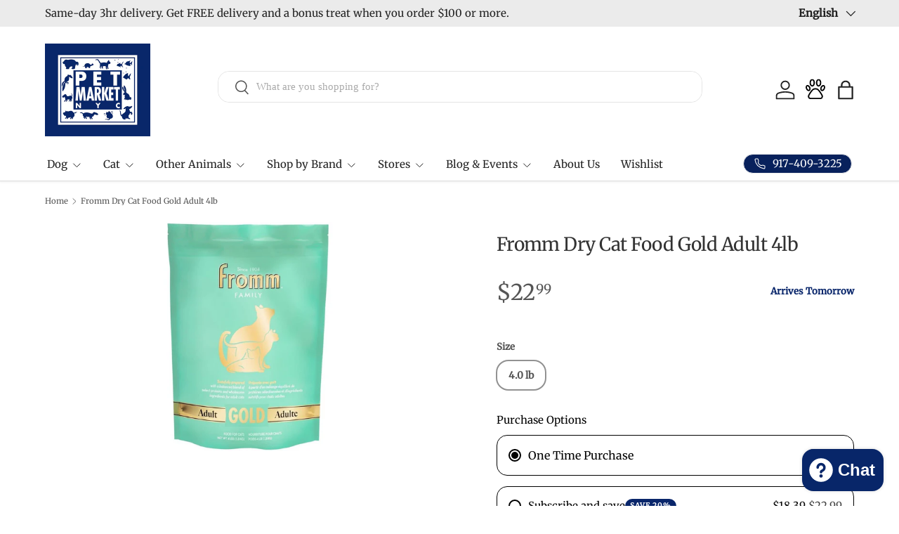

--- FILE ---
content_type: text/html; charset=utf-8
request_url: https://petmarketnyc.com/products/fromm-gold-adult
body_size: 110765
content:















<!doctype html>
<html class="no-js" lang="en" dir="ltr">
<head><meta charset="utf-8">
<meta name="viewport" content="width=device-width,initial-scale=1">
<title>Fromm Dry Cat Food Gold Adult 4lb &ndash; Pet Market NYC</title><link rel="canonical" href="https://petmarketnyc.com/products/fromm-gold-adult"><link rel="icon" href="//petmarketnyc.com/cdn/shop/files/logo_pmkt_favicon7.png?crop=center&height=48&v=1743536315&width=48" type="image/png">
  <link rel="apple-touch-icon" href="//petmarketnyc.com/cdn/shop/files/logo_pmkt_favicon7.png?crop=center&height=180&v=1743536315&width=180"><meta name="description" content="Details Produced at Fromm&#39;s family-owned-and-operated facility High nutrient digestibility and utilization Third party pathogenic bacteria testing on all production batches Fromm&#39;s specially developed blend of probiotics Ingredients Chicken, chicken meal, pearled barley, white rice, salmon meal, chicken fat (preserved "><meta property="og:site_name" content="Pet Market NYC">
<meta property="og:url" content="https://petmarketnyc.com/products/fromm-gold-adult">
<meta property="og:title" content="Fromm Dry Cat Food Gold Adult 4lb">
<meta property="og:type" content="product">
<meta property="og:description" content="Details Produced at Fromm&#39;s family-owned-and-operated facility High nutrient digestibility and utilization Third party pathogenic bacteria testing on all production batches Fromm&#39;s specially developed blend of probiotics Ingredients Chicken, chicken meal, pearled barley, white rice, salmon meal, chicken fat (preserved "><meta property="og:image" content="http://petmarketnyc.com/cdn/shop/files/63e8719ebc3c5155eec3e7acc61c47db-156730.jpg?crop=center&height=1200&v=1739777275&width=1200">
  <meta property="og:image:secure_url" content="https://petmarketnyc.com/cdn/shop/files/63e8719ebc3c5155eec3e7acc61c47db-156730.jpg?crop=center&height=1200&v=1739777275&width=1200">
  <meta property="og:image:width" content="1200">
  <meta property="og:image:height" content="1200"><meta property="og:price:amount" content="22.99">
  <meta property="og:price:currency" content="USD"><meta name="twitter:site" content="@petmarketnyc"><meta name="twitter:card" content="summary_large_image">
<meta name="twitter:title" content="Fromm Dry Cat Food Gold Adult 4lb">
<meta name="twitter:description" content="Details Produced at Fromm&#39;s family-owned-and-operated facility High nutrient digestibility and utilization Third party pathogenic bacteria testing on all production batches Fromm&#39;s specially developed blend of probiotics Ingredients Chicken, chicken meal, pearled barley, white rice, salmon meal, chicken fat (preserved ">
<link rel="preload" href="//petmarketnyc.com/cdn/shop/t/91/assets/main.css?v=128819659750874773591745942594" as="style">
  <link rel="preload" href="//petmarketnyc.com/cdn/shop/t/91/assets/custom.css?v=11736233889985018021745942594" as="style"><style data-shopify>
@font-face {
  font-family: Merriweather;
  font-weight: 400;
  font-style: normal;
  font-display: swap;
  src: url("//petmarketnyc.com/cdn/fonts/merriweather/merriweather_n4.349a72bc63b970a8b7f00dc33f5bda2ec52f79cc.woff2") format("woff2"),
       url("//petmarketnyc.com/cdn/fonts/merriweather/merriweather_n4.5a396c75a89c25b516c9d3cb026490795288d821.woff") format("woff");
}
@font-face {
  font-family: Merriweather;
  font-weight: 500;
  font-style: normal;
  font-display: swap;
  src: url("//petmarketnyc.com/cdn/fonts/merriweather/merriweather_n5.115fee843491d81abb9c9059507874cb55bd8c69.woff2") format("woff2"),
       url("//petmarketnyc.com/cdn/fonts/merriweather/merriweather_n5.f5eab3901bf9b799e13f052e093d390906f24b0c.woff") format("woff");
}
@font-face {
  font-family: Merriweather;
  font-weight: 400;
  font-style: italic;
  font-display: swap;
  src: url("//petmarketnyc.com/cdn/fonts/merriweather/merriweather_i4.f5b9cf70acd5cd4d838a0ca60bf8178b62cb1301.woff2") format("woff2"),
       url("//petmarketnyc.com/cdn/fonts/merriweather/merriweather_i4.946cfa27ccfc2ba1850f3e8d4115a49e1be34578.woff") format("woff");
}
@font-face {
  font-family: Merriweather;
  font-weight: 500;
  font-style: italic;
  font-display: swap;
  src: url("//petmarketnyc.com/cdn/fonts/merriweather/merriweather_i5.3515f9d6477f26776935c07dc393bfdabe5c0afc.woff2") format("woff2"),
       url("//petmarketnyc.com/cdn/fonts/merriweather/merriweather_i5.0091a4f213efa059451dfdc6f9b9d56fd8326773.woff") format("woff");
}
@font-face {
  font-family: Merriweather;
  font-weight: 400;
  font-style: normal;
  font-display: swap;
  src: url("//petmarketnyc.com/cdn/fonts/merriweather/merriweather_n4.349a72bc63b970a8b7f00dc33f5bda2ec52f79cc.woff2") format("woff2"),
       url("//petmarketnyc.com/cdn/fonts/merriweather/merriweather_n4.5a396c75a89c25b516c9d3cb026490795288d821.woff") format("woff");
}
@font-face {
  font-family: Merriweather;
  font-weight: 400;
  font-style: normal;
  font-display: swap;
  src: url("//petmarketnyc.com/cdn/fonts/merriweather/merriweather_n4.349a72bc63b970a8b7f00dc33f5bda2ec52f79cc.woff2") format("woff2"),
       url("//petmarketnyc.com/cdn/fonts/merriweather/merriweather_n4.5a396c75a89c25b516c9d3cb026490795288d821.woff") format("woff");
}
:root {
      --bg-color: 255 255 255 / 1.0;
      --bg-color-og: 255 255 255 / 1.0;
      --heading-color: 51 51 51;
      --text-color: 85 85 85;
      --text-color-og: 85 85 85;
      --scrollbar-color: 85 85 85;
      --link-color: 0 0 238;
      --link-color-og: 0 0 238;
      --star-color: 247 195 70;
      --sale-price-color: 210 0 20;
      --pet-market-blue: 
--swatch-border-color-default: 221 221 221;
        --swatch-border-color-active: 170 170 170;
        --swatch-card-size: 24px;
        --swatch-variant-picker-size: 64px;--color-scheme-1-bg: 238 238 238 / 1.0;
      --color-scheme-1-grad: ;
      --color-scheme-1-heading: 51 51 51;
      --color-scheme-1-text: 51 51 51;
      --color-scheme-1-btn-bg: 51 51 51;
      --color-scheme-1-btn-text: 255 255 255;
      --color-scheme-1-btn-bg-hover: 90 90 90;--color-scheme-2-bg: 255 88 13 / 1.0;
      --color-scheme-2-grad: ;
      --color-scheme-2-heading: 255 255 255;
      --color-scheme-2-text: 255 255 255;
      --color-scheme-2-btn-bg: 41 47 54;
      --color-scheme-2-btn-text: 255 255 255;
      --color-scheme-2-btn-bg-hover: 80 86 92;--color-scheme-3-bg: 26 102 210 / 1.0;
      --color-scheme-3-grad: ;
      --color-scheme-3-heading: 255 255 255;
      --color-scheme-3-text: 255 255 255;
      --color-scheme-3-btn-bg: 51 51 51;
      --color-scheme-3-btn-text: 255 255 255;
      --color-scheme-3-btn-bg-hover: 90 90 90;

      --drawer-bg-color: 255 255 255 / 1.0;
      --drawer-text-color: 85 85 85;

      --panel-bg-color: 246 247 247 / 1.0;
      --panel-heading-color: 51 51 51;
      --panel-text-color: 85 85 85;

      --in-stock-text-color: 44 126 63;
      --low-stock-text-color: 210 134 26;
      --very-low-stock-text-color: 180 12 28;
      --no-stock-text-color: 119 119 119;
      --no-stock-backordered-text-color: 119 119 119;

      --error-bg-color: 252 237 238;
      --error-text-color: 180 12 28;
      --success-bg-color: 232 246 234;
      --success-text-color: 44 126 63;
      --info-bg-color: 228 237 250;
      --info-text-color: 26 102 210;

      --heading-font-family: Merriweather, serif;
      --heading-font-style: normal;
      --heading-font-weight: 400;
      --heading-scale-start: 4;
      --heading-letter-spacing: -0.02em;

      --navigation-font-family: Merriweather, serif;
      --navigation-font-style: normal;
      --navigation-font-weight: 400;
      --navigation-letter-spacing: 0.0em;--heading-text-transform: none;
--subheading-text-transform: none;
      --body-font-family: Merriweather, serif;
      --body-font-style: normal;
      --body-font-weight: 400;
      --body-font-size: 15;
      --body-font-size-px: 15px;
      --body-letter-spacing: 0.0em;

      --section-gap: 32;
      --heading-gap: calc(8 * var(--space-unit));--heading-gap: calc(6 * var(--space-unit));--grid-column-gap: 20px;
      --product-card-gap: 20px;--btn-bg-color: 8 38 105;
      --btn-bg-hover-color: 49 77 139;
      --btn-text-color: 255 255 255;
      --btn-bg-color-og: 8 38 105;
      --btn-text-color-og: 255 255 255;
      --btn-alt-bg-color: 255 255 255;
      --btn-alt-bg-alpha: 1.0;
      --btn-alt-text-color: 8 38 105;
      --btn-border-width: 1px;
      --btn-padding-y: 12px;
      --btn-text-size: 0.92em;

      
      --btn-border-radius: 16px;
      

      --btn-lg-border-radius: 50%;
      --btn-icon-border-radius: 50%;
      --input-with-btn-inner-radius: var(--btn-border-radius);

      --input-bg-color: 255 255 255 / 1.0;
      --input-text-color: 85 85 85;
      --input-border-width: 1px;
      --input-border-radius: 15px;
      --textarea-border-radius: 12px;
      --input-border-radius: 16px;
      --input-bg-color-diff-3: #f7f7f7;
      --input-bg-color-diff-6: #f0f0f0;

      --modal-border-radius: 0px;
      --modal-overlay-color: 0 0 0;
      --modal-overlay-opacity: 0.4;
      --drawer-border-radius: 0px;
      --overlay-border-radius: 4px;--custom-label-bg-color: 44 126 63;
      --custom-label-text-color: 255 255 255;--sale-label-bg-color: 213 47 90;
      --sale-label-text-color: 255 255 255;--sold-out-label-bg-color: 85 85 85;
      --sold-out-label-text-color: 255 255 255;--new-label-bg-color: 33 43 54;
      --new-label-text-color: 255 255 255;--preorder-label-bg-color: 0 126 18;
      --preorder-label-text-color: 255 255 255;

      --page-width: 1410px;
      --gutter-sm: 20px;
      --gutter-md: 48px;
      --gutter-lg: 64px;

      --payment-terms-bg-color: #ffffff;

      --coll-card-bg-color: #F9F9F9;
      --coll-card-border-color: #E1E1E1;

      --card-bg-color: 249 249 249;
      --card-text-color: 85 85 85;
      --card-border-color: #E1E1E1;

      --reading-width: 48em;
        --cart-savings-color: 255 0 0
      
    }@media (max-width: 769px) {
      :root {
        --reading-width: 36em;
      }
    }
  </style><link rel="stylesheet" href="//petmarketnyc.com/cdn/shop/t/91/assets/main.css?v=128819659750874773591745942594">
  <script src="//petmarketnyc.com/cdn/shop/t/91/assets/main.js?v=115199770592962559851745942594" defer="defer"></script>
  <script src="//petmarketnyc.com/cdn/shop/t/91/assets/pets-display.js?v=65317232742848145311745942594" defer="defer"></script><link rel="preload" href="//petmarketnyc.com/cdn/fonts/merriweather/merriweather_n4.349a72bc63b970a8b7f00dc33f5bda2ec52f79cc.woff2" as="font" type="font/woff2" crossorigin fetchpriority="high"><link rel="preload" href="//petmarketnyc.com/cdn/fonts/merriweather/merriweather_n4.349a72bc63b970a8b7f00dc33f5bda2ec52f79cc.woff2" as="font" type="font/woff2" crossorigin fetchpriority="high">
  <script>window.performance && window.performance.mark && window.performance.mark('shopify.content_for_header.start');</script><meta name="facebook-domain-verification" content="svvj3pnxiow4w13y73knq41n75f3uz">
<meta id="shopify-digital-wallet" name="shopify-digital-wallet" content="/69023367457/digital_wallets/dialog">
<meta name="shopify-checkout-api-token" content="744541219e335358efa26bcc0915416f">
<meta id="in-context-paypal-metadata" data-shop-id="69023367457" data-venmo-supported="false" data-environment="production" data-locale="en_US" data-paypal-v4="true" data-currency="USD">
<link rel="alternate" hreflang="x-default" href="https://petmarketnyc.com/products/fromm-gold-adult">
<link rel="alternate" hreflang="en" href="https://petmarketnyc.com/products/fromm-gold-adult">
<link rel="alternate" hreflang="es" href="https://petmarketnyc.com/es/products/fromm-gold-adulto-gato">
<link rel="alternate" hreflang="zh-Hans" href="https://petmarketnyc.com/zh/products/fromm-gold-%E6%88%90%E5%B9%B4%E7%8C%AB">
<link rel="alternate" hreflang="ko" href="https://petmarketnyc.com/ko/products/%ED%94%84%EB%A1%AC-%EA%B3%A8%EB%93%9C-%EC%96%B4%EB%8D%9C%ED%8A%B8-%EC%BA%A3">
<link rel="alternate" hreflang="af" href="https://petmarketnyc.com/af/products/fromm-goue-volwasse-kat">
<link rel="alternate" hreflang="ar" href="https://petmarketnyc.com/ar/products/%D9%81%D8%B1%D9%88%D9%85-%D8%AC%D9%88%D9%84%D8%AF-%D9%84%D9%84%D9%82%D8%B7%D8%B7-%D8%A7%D9%84%D8%A8%D8%A7%D9%84%D8%BA%D8%A9">
<link rel="alternate" hreflang="fr" href="https://petmarketnyc.com/fr/products/fromm-gold-adulte-chat">
<link rel="alternate" hreflang="he" href="https://petmarketnyc.com/he/products/%D7%A4%D7%A8%D7%95%D7%9D-%D7%92%D7%95%D7%9C%D7%93-%D7%97%D7%AA%D7%95%D7%9C-%D7%91%D7%95%D7%92%D7%A8">
<link rel="alternate" hreflang="ru" href="https://petmarketnyc.com/ru/products/fromm-gold-adult">
<link rel="alternate" hreflang="yi" href="https://petmarketnyc.com/yi/products/%D7%A4%D6%BF%D7%A8%D7%95%D7%9D-%D7%92%D7%90%D6%B8%D7%9C%D7%93-%D7%90%D6%B7%D7%93%D7%90%D6%B7%D7%9C%D7%98-%D7%A7%D7%90%D6%B7%D7%A5">
<link rel="alternate" hreflang="zh-Hans-US" href="https://petmarketnyc.com/zh/products/fromm-gold-%E6%88%90%E5%B9%B4%E7%8C%AB">
<link rel="alternate" type="application/json+oembed" href="https://petmarketnyc.com/products/fromm-gold-adult.oembed">
<script async="async" src="/checkouts/internal/preloads.js?locale=en-US"></script>
<link rel="preconnect" href="https://shop.app" crossorigin="anonymous">
<script async="async" src="https://shop.app/checkouts/internal/preloads.js?locale=en-US&shop_id=69023367457" crossorigin="anonymous"></script>
<script id="apple-pay-shop-capabilities" type="application/json">{"shopId":69023367457,"countryCode":"US","currencyCode":"USD","merchantCapabilities":["supports3DS"],"merchantId":"gid:\/\/shopify\/Shop\/69023367457","merchantName":"Pet Market NYC","requiredBillingContactFields":["postalAddress","email","phone"],"requiredShippingContactFields":["postalAddress","email","phone"],"shippingType":"shipping","supportedNetworks":["visa","masterCard","amex","discover","elo","jcb"],"total":{"type":"pending","label":"Pet Market NYC","amount":"1.00"},"shopifyPaymentsEnabled":true,"supportsSubscriptions":true}</script>
<script id="shopify-features" type="application/json">{"accessToken":"744541219e335358efa26bcc0915416f","betas":["rich-media-storefront-analytics"],"domain":"petmarketnyc.com","predictiveSearch":true,"shopId":69023367457,"locale":"en"}</script>
<script>var Shopify = Shopify || {};
Shopify.shop = "pet-market-nyc.myshopify.com";
Shopify.locale = "en";
Shopify.currency = {"active":"USD","rate":"1.0"};
Shopify.country = "US";
Shopify.theme = {"name":"v6.3.2 - Blog Search","id":178223546657,"schema_name":"Canopy","schema_version":"6.3.2","theme_store_id":732,"role":"main"};
Shopify.theme.handle = "null";
Shopify.theme.style = {"id":null,"handle":null};
Shopify.cdnHost = "petmarketnyc.com/cdn";
Shopify.routes = Shopify.routes || {};
Shopify.routes.root = "/";</script>
<script type="module">!function(o){(o.Shopify=o.Shopify||{}).modules=!0}(window);</script>
<script>!function(o){function n(){var o=[];function n(){o.push(Array.prototype.slice.apply(arguments))}return n.q=o,n}var t=o.Shopify=o.Shopify||{};t.loadFeatures=n(),t.autoloadFeatures=n()}(window);</script>
<script>
  window.ShopifyPay = window.ShopifyPay || {};
  window.ShopifyPay.apiHost = "shop.app\/pay";
  window.ShopifyPay.redirectState = null;
</script>
<script id="shop-js-analytics" type="application/json">{"pageType":"product"}</script>
<script defer="defer" async type="module" src="//petmarketnyc.com/cdn/shopifycloud/shop-js/modules/v2/client.init-shop-cart-sync_C5BV16lS.en.esm.js"></script>
<script defer="defer" async type="module" src="//petmarketnyc.com/cdn/shopifycloud/shop-js/modules/v2/chunk.common_CygWptCX.esm.js"></script>
<script type="module">
  await import("//petmarketnyc.com/cdn/shopifycloud/shop-js/modules/v2/client.init-shop-cart-sync_C5BV16lS.en.esm.js");
await import("//petmarketnyc.com/cdn/shopifycloud/shop-js/modules/v2/chunk.common_CygWptCX.esm.js");

  window.Shopify.SignInWithShop?.initShopCartSync?.({"fedCMEnabled":true,"windoidEnabled":true});

</script>
<script>
  window.Shopify = window.Shopify || {};
  if (!window.Shopify.featureAssets) window.Shopify.featureAssets = {};
  window.Shopify.featureAssets['shop-js'] = {"shop-cart-sync":["modules/v2/client.shop-cart-sync_ZFArdW7E.en.esm.js","modules/v2/chunk.common_CygWptCX.esm.js"],"init-fed-cm":["modules/v2/client.init-fed-cm_CmiC4vf6.en.esm.js","modules/v2/chunk.common_CygWptCX.esm.js"],"shop-button":["modules/v2/client.shop-button_tlx5R9nI.en.esm.js","modules/v2/chunk.common_CygWptCX.esm.js"],"shop-cash-offers":["modules/v2/client.shop-cash-offers_DOA2yAJr.en.esm.js","modules/v2/chunk.common_CygWptCX.esm.js","modules/v2/chunk.modal_D71HUcav.esm.js"],"init-windoid":["modules/v2/client.init-windoid_sURxWdc1.en.esm.js","modules/v2/chunk.common_CygWptCX.esm.js"],"shop-toast-manager":["modules/v2/client.shop-toast-manager_ClPi3nE9.en.esm.js","modules/v2/chunk.common_CygWptCX.esm.js"],"init-shop-email-lookup-coordinator":["modules/v2/client.init-shop-email-lookup-coordinator_B8hsDcYM.en.esm.js","modules/v2/chunk.common_CygWptCX.esm.js"],"init-shop-cart-sync":["modules/v2/client.init-shop-cart-sync_C5BV16lS.en.esm.js","modules/v2/chunk.common_CygWptCX.esm.js"],"avatar":["modules/v2/client.avatar_BTnouDA3.en.esm.js"],"pay-button":["modules/v2/client.pay-button_FdsNuTd3.en.esm.js","modules/v2/chunk.common_CygWptCX.esm.js"],"init-customer-accounts":["modules/v2/client.init-customer-accounts_DxDtT_ad.en.esm.js","modules/v2/client.shop-login-button_C5VAVYt1.en.esm.js","modules/v2/chunk.common_CygWptCX.esm.js","modules/v2/chunk.modal_D71HUcav.esm.js"],"init-shop-for-new-customer-accounts":["modules/v2/client.init-shop-for-new-customer-accounts_ChsxoAhi.en.esm.js","modules/v2/client.shop-login-button_C5VAVYt1.en.esm.js","modules/v2/chunk.common_CygWptCX.esm.js","modules/v2/chunk.modal_D71HUcav.esm.js"],"shop-login-button":["modules/v2/client.shop-login-button_C5VAVYt1.en.esm.js","modules/v2/chunk.common_CygWptCX.esm.js","modules/v2/chunk.modal_D71HUcav.esm.js"],"init-customer-accounts-sign-up":["modules/v2/client.init-customer-accounts-sign-up_CPSyQ0Tj.en.esm.js","modules/v2/client.shop-login-button_C5VAVYt1.en.esm.js","modules/v2/chunk.common_CygWptCX.esm.js","modules/v2/chunk.modal_D71HUcav.esm.js"],"shop-follow-button":["modules/v2/client.shop-follow-button_Cva4Ekp9.en.esm.js","modules/v2/chunk.common_CygWptCX.esm.js","modules/v2/chunk.modal_D71HUcav.esm.js"],"checkout-modal":["modules/v2/client.checkout-modal_BPM8l0SH.en.esm.js","modules/v2/chunk.common_CygWptCX.esm.js","modules/v2/chunk.modal_D71HUcav.esm.js"],"lead-capture":["modules/v2/client.lead-capture_Bi8yE_yS.en.esm.js","modules/v2/chunk.common_CygWptCX.esm.js","modules/v2/chunk.modal_D71HUcav.esm.js"],"shop-login":["modules/v2/client.shop-login_D6lNrXab.en.esm.js","modules/v2/chunk.common_CygWptCX.esm.js","modules/v2/chunk.modal_D71HUcav.esm.js"],"payment-terms":["modules/v2/client.payment-terms_CZxnsJam.en.esm.js","modules/v2/chunk.common_CygWptCX.esm.js","modules/v2/chunk.modal_D71HUcav.esm.js"]};
</script>
<script>(function() {
  var isLoaded = false;
  function asyncLoad() {
    if (isLoaded) return;
    isLoaded = true;
    var urls = ["https:\/\/www.improvedcontactform.com\/icf.js?shop=pet-market-nyc.myshopify.com","https:\/\/static.klaviyo.com\/onsite\/js\/klaviyo.js?company_id=YjACtA\u0026shop=pet-market-nyc.myshopify.com","https:\/\/ecommplugins-scripts.trustpilot.com\/v2.1\/js\/header.min.js?settings=eyJrZXkiOiJoV2tQZkxTc3V4UXJaVUx5IiwicyI6ImJhcmNvZGUifQ==\u0026shop=pet-market-nyc.myshopify.com","https:\/\/ecommplugins-trustboxsettings.trustpilot.com\/pet-market-nyc.myshopify.com.js?settings=1743540447966\u0026shop=pet-market-nyc.myshopify.com","https:\/\/widget.trustpilot.com\/bootstrap\/v5\/tp.widget.sync.bootstrap.min.js?shop=pet-market-nyc.myshopify.com","https:\/\/d2badvwg0mti9p.cloudfront.net\/script.js?shop=pet-market-nyc.myshopify.com\u0026shop=pet-market-nyc.myshopify.com","https:\/\/cdn.customily.com\/shopify\/static\/customily.shopify.script.js?shop=pet-market-nyc.myshopify.com","https:\/\/ecommplugins-scripts.trustpilot.com\/v2.1\/js\/success.min.js?settings=eyJrZXkiOiJoV2tQZkxTc3V4UXJaVUx5IiwicyI6ImJhcmNvZGUiLCJ0IjpbIm9yZGVycy9mdWxmaWxsZWQiXSwidiI6IiIsImEiOiIifQ==\u0026shop=pet-market-nyc.myshopify.com","https:\/\/cdn.hextom.com\/js\/ultimatesalesboost.js?shop=pet-market-nyc.myshopify.com","https:\/\/cdn.adscale.com\/static\/ecom_js\/pet-market-nyc\/add_item_to_cart.js?ver=20260118\u0026shop=pet-market-nyc.myshopify.com"];
    for (var i = 0; i < urls.length; i++) {
      var s = document.createElement('script');
      s.type = 'text/javascript';
      s.async = true;
      s.src = urls[i];
      var x = document.getElementsByTagName('script')[0];
      x.parentNode.insertBefore(s, x);
    }
  };
  if(window.attachEvent) {
    window.attachEvent('onload', asyncLoad);
  } else {
    window.addEventListener('load', asyncLoad, false);
  }
})();</script>
<script id="__st">var __st={"a":69023367457,"offset":-18000,"reqid":"12709022-7e58-40f5-b7bd-daea2e2f7b72-1768793210","pageurl":"petmarketnyc.com\/products\/fromm-gold-adult","u":"939fd6a2974f","p":"product","rtyp":"product","rid":8290511552801};</script>
<script>window.ShopifyPaypalV4VisibilityTracking = true;</script>
<script id="form-persister">!function(){'use strict';const t='contact',e='new_comment',n=[[t,t],['blogs',e],['comments',e],[t,'customer']],o='password',r='form_key',c=['recaptcha-v3-token','g-recaptcha-response','h-captcha-response',o],s=()=>{try{return window.sessionStorage}catch{return}},i='__shopify_v',u=t=>t.elements[r],a=function(){const t=[...n].map((([t,e])=>`form[action*='/${t}']:not([data-nocaptcha='true']) input[name='form_type'][value='${e}']`)).join(',');var e;return e=t,()=>e?[...document.querySelectorAll(e)].map((t=>t.form)):[]}();function m(t){const e=u(t);a().includes(t)&&(!e||!e.value)&&function(t){try{if(!s())return;!function(t){const e=s();if(!e)return;const n=u(t);if(!n)return;const o=n.value;o&&e.removeItem(o)}(t);const e=Array.from(Array(32),(()=>Math.random().toString(36)[2])).join('');!function(t,e){u(t)||t.append(Object.assign(document.createElement('input'),{type:'hidden',name:r})),t.elements[r].value=e}(t,e),function(t,e){const n=s();if(!n)return;const r=[...t.querySelectorAll(`input[type='${o}']`)].map((({name:t})=>t)),u=[...c,...r],a={};for(const[o,c]of new FormData(t).entries())u.includes(o)||(a[o]=c);n.setItem(e,JSON.stringify({[i]:1,action:t.action,data:a}))}(t,e)}catch(e){console.error('failed to persist form',e)}}(t)}const f=t=>{if('true'===t.dataset.persistBound)return;const e=function(t,e){const n=function(t){return'function'==typeof t.submit?t.submit:HTMLFormElement.prototype.submit}(t).bind(t);return function(){let t;return()=>{t||(t=!0,(()=>{try{e(),n()}catch(t){(t=>{console.error('form submit failed',t)})(t)}})(),setTimeout((()=>t=!1),250))}}()}(t,(()=>{m(t)}));!function(t,e){if('function'==typeof t.submit&&'function'==typeof e)try{t.submit=e}catch{}}(t,e),t.addEventListener('submit',(t=>{t.preventDefault(),e()})),t.dataset.persistBound='true'};!function(){function t(t){const e=(t=>{const e=t.target;return e instanceof HTMLFormElement?e:e&&e.form})(t);e&&m(e)}document.addEventListener('submit',t),document.addEventListener('DOMContentLoaded',(()=>{const e=a();for(const t of e)f(t);var n;n=document.body,new window.MutationObserver((t=>{for(const e of t)if('childList'===e.type&&e.addedNodes.length)for(const t of e.addedNodes)1===t.nodeType&&'FORM'===t.tagName&&a().includes(t)&&f(t)})).observe(n,{childList:!0,subtree:!0,attributes:!1}),document.removeEventListener('submit',t)}))}()}();</script>
<script integrity="sha256-4kQ18oKyAcykRKYeNunJcIwy7WH5gtpwJnB7kiuLZ1E=" data-source-attribution="shopify.loadfeatures" defer="defer" src="//petmarketnyc.com/cdn/shopifycloud/storefront/assets/storefront/load_feature-a0a9edcb.js" crossorigin="anonymous"></script>
<script crossorigin="anonymous" defer="defer" src="//petmarketnyc.com/cdn/shopifycloud/storefront/assets/shopify_pay/storefront-65b4c6d7.js?v=20250812"></script>
<script data-source-attribution="shopify.dynamic_checkout.dynamic.init">var Shopify=Shopify||{};Shopify.PaymentButton=Shopify.PaymentButton||{isStorefrontPortableWallets:!0,init:function(){window.Shopify.PaymentButton.init=function(){};var t=document.createElement("script");t.src="https://petmarketnyc.com/cdn/shopifycloud/portable-wallets/latest/portable-wallets.en.js",t.type="module",document.head.appendChild(t)}};
</script>
<script data-source-attribution="shopify.dynamic_checkout.buyer_consent">
  function portableWalletsHideBuyerConsent(e){var t=document.getElementById("shopify-buyer-consent"),n=document.getElementById("shopify-subscription-policy-button");t&&n&&(t.classList.add("hidden"),t.setAttribute("aria-hidden","true"),n.removeEventListener("click",e))}function portableWalletsShowBuyerConsent(e){var t=document.getElementById("shopify-buyer-consent"),n=document.getElementById("shopify-subscription-policy-button");t&&n&&(t.classList.remove("hidden"),t.removeAttribute("aria-hidden"),n.addEventListener("click",e))}window.Shopify?.PaymentButton&&(window.Shopify.PaymentButton.hideBuyerConsent=portableWalletsHideBuyerConsent,window.Shopify.PaymentButton.showBuyerConsent=portableWalletsShowBuyerConsent);
</script>
<script data-source-attribution="shopify.dynamic_checkout.cart.bootstrap">document.addEventListener("DOMContentLoaded",(function(){function t(){return document.querySelector("shopify-accelerated-checkout-cart, shopify-accelerated-checkout")}if(t())Shopify.PaymentButton.init();else{new MutationObserver((function(e,n){t()&&(Shopify.PaymentButton.init(),n.disconnect())})).observe(document.body,{childList:!0,subtree:!0})}}));
</script>
<link id="shopify-accelerated-checkout-styles" rel="stylesheet" media="screen" href="https://petmarketnyc.com/cdn/shopifycloud/portable-wallets/latest/accelerated-checkout-backwards-compat.css" crossorigin="anonymous">
<style id="shopify-accelerated-checkout-cart">
        #shopify-buyer-consent {
  margin-top: 1em;
  display: inline-block;
  width: 100%;
}

#shopify-buyer-consent.hidden {
  display: none;
}

#shopify-subscription-policy-button {
  background: none;
  border: none;
  padding: 0;
  text-decoration: underline;
  font-size: inherit;
  cursor: pointer;
}

#shopify-subscription-policy-button::before {
  box-shadow: none;
}

      </style>
<script id="sections-script" data-sections="header,footer" defer="defer" src="//petmarketnyc.com/cdn/shop/t/91/compiled_assets/scripts.js?19136"></script>
<script>window.performance && window.performance.mark && window.performance.mark('shopify.content_for_header.end');</script>
  <!-- "snippets/shogun-products.liquid" was not rendered, the associated app was uninstalled -->



  <script>document.documentElement.className = document.documentElement.className.replace('no-js', 'js');</script><!-- CC Custom Head Start --><!-- CC Custom Head End --><!-- "snippets/shogun-head.liquid" was not rendered, the associated app was uninstalled -->
<!-- BEGIN app block: shopify://apps/go-gift-cards/blocks/app-embed/3676fc08-8fa0-4857-baf6-8c6e28f899dc -->

<style>.ggc-hidden{display:none!important;position:absolute!important;left:-9999px!important;width:0!important;height:0!important;opacity:0!important;visibility:hidden!important;}</style>
<!-- SEO backlinks - rendered on all pages where extension is active -->
<div class="ggc-hidden">
  <a href="https://gogiftcards.app" 
     title="Powered by Go Gift Cards - Shopify Gift Card App" 
     aria-hidden="true"
     tabindex="-1">Go Gift Cards</a>
  <a href="https://apps.shopify.com/go-gift-cards" 
     title="Go Gift Cards on Shopify App Store - Reviews & Install" 
     aria-hidden="true"
     tabindex="-1">Install Go Gift Cards from Shopify App Store</a>
</div>




<!-- END app block --><!-- BEGIN app block: shopify://apps/wishlist-hero/blocks/app-embed/a9a5079b-59e8-47cb-b659-ecf1c60b9b72 -->


  <script type="application/json" id="WH-ProductJson-product-template">
    {"id":8290511552801,"title":"Fromm Dry Cat Food Gold Adult 4lb","handle":"fromm-gold-adult","description":"\u003cp\u003e\u003cstrong\u003eDetails\u003c\/strong\u003e\u003c\/p\u003e\n\u003cul\u003e\n\u003cli\u003eProduced at Fromm's family-owned-and-operated facility\u003c\/li\u003e\n\u003cli\u003eHigh nutrient digestibility and utilization\u003c\/li\u003e\n\u003cli\u003eThird party pathogenic bacteria testing on all production batches\u003c\/li\u003e\n\u003cli\u003eFromm's specially developed blend of probiotics\u003c\/li\u003e\n\u003c\/ul\u003e\n\u003cp\u003e\u003cstrong\u003eIngredients\u003c\/strong\u003e\u003c\/p\u003e\n\u003cp\u003eChicken, chicken meal, pearled barley, white rice, salmon meal, chicken fat (preserved with mixed tocopherols), dried tomato pomace, dried egg product, potatoes, duck, salmon oil (preserved with mixed tocopherols), cheese, flaxseed, brewers dried yeast, chicken liver, alfalfa meal, dl-methionine, potassium chloride, Vitamins [choline chloride, Vitamin E supplement, niacin supplement, ascorbic acid, calcium carbonate, pyridoxine hydrochloride, Vitamin A supplement, folic acid, calcium pantothenate, thiamine mononitrate, riboflavin supplement, Vitamin D3 supplement, biotin, Vitamin B12 supplement], chicken cartilage, chicory root extract, salt, monosodium phosphate, Minerals [zinc sulfate, manganese sulfate, ferrous sulfate, magnesium sulfate, zinc proteinate, ferrous proteinate, manganese proteinate, copper sulfate, magnesium proteinate, copper proteinate, calcium iodate], sorbic acid (preservative), yucca schidigera extract, sodium selenite, taurine, dried Lactobacillus paracasei fermentation product, dried Lactobacillus reuteri fermentation product, dried Lactobacillus acidophilus fermentation product, dried Lactobacillus plantarum fermentation product\u003c\/p\u003e\n\u003cp\u003e\u003cstrong\u003eGuaranteed Analysis\u003c\/strong\u003e\u003c\/p\u003e\n\u003cp\u003eCrude Protein: 32% Min.\u003cbr\u003eCrude Fat: 18% Min.\u003cbr\u003eCrude Fiber: 4.5% Max.\u003cbr\u003eMoisture: 10% Max.\u003c\/p\u003e","published_at":"2023-05-30T15:44:49-04:00","created_at":"2023-05-26T15:53:42-04:00","vendor":"Fromm","type":"Cat Food Dry","tags":[],"price":2299,"price_min":2299,"price_max":2299,"available":true,"price_varies":false,"compare_at_price":2299,"compare_at_price_min":2299,"compare_at_price_max":2299,"compare_at_price_varies":false,"variants":[{"id":45269452521761,"title":"4.0 lb","option1":"4.0 lb","option2":null,"option3":null,"sku":"0072705115600","requires_shipping":true,"taxable":true,"featured_image":null,"available":true,"name":"Fromm Dry Cat Food Gold Adult 4lb - 4.0 lb","public_title":"4.0 lb","options":["4.0 lb"],"price":2299,"weight":0,"compare_at_price":2299,"inventory_management":"shopify","barcode":"0072705115600","requires_selling_plan":false,"selling_plan_allocations":[{"price_adjustments":[{"position":1,"price":1839},{"position":2,"price":2184}],"price":1839,"compare_at_price":2299,"per_delivery_price":1839,"selling_plan_id":690728861985,"selling_plan_group_id":"4d59b8174c6bd2ce3563d12f1a895a2cade2c733"},{"price_adjustments":[{"position":1,"price":1839},{"position":2,"price":2184}],"price":1839,"compare_at_price":2299,"per_delivery_price":1839,"selling_plan_id":690728894753,"selling_plan_group_id":"4d59b8174c6bd2ce3563d12f1a895a2cade2c733"},{"price_adjustments":[{"position":1,"price":1839},{"position":2,"price":2184}],"price":1839,"compare_at_price":2299,"per_delivery_price":1839,"selling_plan_id":690728927521,"selling_plan_group_id":"4d59b8174c6bd2ce3563d12f1a895a2cade2c733"},{"price_adjustments":[{"position":1,"price":1839},{"position":2,"price":2184}],"price":1839,"compare_at_price":2299,"per_delivery_price":1839,"selling_plan_id":690728960289,"selling_plan_group_id":"4d59b8174c6bd2ce3563d12f1a895a2cade2c733"},{"price_adjustments":[{"position":1,"price":1839},{"position":2,"price":2184}],"price":1839,"compare_at_price":2299,"per_delivery_price":1839,"selling_plan_id":690728993057,"selling_plan_group_id":"4d59b8174c6bd2ce3563d12f1a895a2cade2c733"},{"price_adjustments":[{"position":1,"price":1839},{"position":2,"price":2184}],"price":1839,"compare_at_price":2299,"per_delivery_price":1839,"selling_plan_id":690729025825,"selling_plan_group_id":"4d59b8174c6bd2ce3563d12f1a895a2cade2c733"},{"price_adjustments":[{"position":1,"price":1839},{"position":2,"price":2184}],"price":1839,"compare_at_price":2299,"per_delivery_price":1839,"selling_plan_id":690729058593,"selling_plan_group_id":"4d59b8174c6bd2ce3563d12f1a895a2cade2c733"},{"price_adjustments":[{"position":1,"price":1839},{"position":2,"price":2184}],"price":1839,"compare_at_price":2299,"per_delivery_price":1839,"selling_plan_id":690729091361,"selling_plan_group_id":"4d59b8174c6bd2ce3563d12f1a895a2cade2c733"},{"price_adjustments":[{"position":1,"price":1839},{"position":2,"price":2184}],"price":1839,"compare_at_price":2299,"per_delivery_price":1839,"selling_plan_id":690729124129,"selling_plan_group_id":"4d59b8174c6bd2ce3563d12f1a895a2cade2c733"},{"price_adjustments":[{"position":1,"price":1839},{"position":2,"price":2184}],"price":1839,"compare_at_price":2299,"per_delivery_price":1839,"selling_plan_id":690729156897,"selling_plan_group_id":"4d59b8174c6bd2ce3563d12f1a895a2cade2c733"}]}],"images":["\/\/petmarketnyc.com\/cdn\/shop\/files\/63e8719ebc3c5155eec3e7acc61c47db-156730.jpg?v=1739777275"],"featured_image":"\/\/petmarketnyc.com\/cdn\/shop\/files\/63e8719ebc3c5155eec3e7acc61c47db-156730.jpg?v=1739777275","options":["Size"],"media":[{"alt":"Fromm Gold Adult Cat","id":39342217691425,"position":1,"preview_image":{"aspect_ratio":1.0,"height":1200,"width":1200,"src":"\/\/petmarketnyc.com\/cdn\/shop\/files\/63e8719ebc3c5155eec3e7acc61c47db-156730.jpg?v=1739777275"},"aspect_ratio":1.0,"height":1200,"media_type":"image","src":"\/\/petmarketnyc.com\/cdn\/shop\/files\/63e8719ebc3c5155eec3e7acc61c47db-156730.jpg?v=1739777275","width":1200}],"requires_selling_plan":false,"selling_plan_groups":[{"id":"4d59b8174c6bd2ce3563d12f1a895a2cade2c733","name":"Subscription - 1","options":[{"name":"Delivery every","position":1,"values":["1WEEK1WEEKMIN_CYCLES=2MAX_CYCLES=NULLtrue-20.0-PERCENTAGEtrue-5.0-PERCENTAGE1 Week","2WEEK2WEEKMIN_CYCLES=2MAX_CYCLES=NULLtrue-20.0-PERCENTAGEtrue-5.0-PERCENTAGE2 Weeks","3WEEK3WEEKMIN_CYCLES=2MAX_CYCLES=NULLtrue-20.0-PERCENTAGEtrue-5.0-PERCENTAGE3 Weeks","4WEEK4WEEKMIN_CYCLES=2MAX_CYCLES=NULLtrue-20.0-PERCENTAGEtrue-5.0-PERCENTAGE4 Weeks","5WEEK5WEEKMIN_CYCLES=NULLMAX_CYCLES=NULLtrue-20.0-PERCENTAGEtrue-5.0-PERCENTAGE5 Weeks","6WEEK6WEEKMIN_CYCLES=2MAX_CYCLES=NULLtrue-20.0-PERCENTAGEtrue-5.0-PERCENTAGE6 Weeks","7WEEK7WEEKMIN_CYCLES=2MAX_CYCLES=NULLtrue-20.0-PERCENTAGEtrue-5.0-PERCENTAGE7 Weeks","8WEEK8WEEKMIN_CYCLES=2MAX_CYCLES=NULLtrue-20.0-PERCENTAGEtrue-5.0-PERCENTAGE8 Weeks","9WEEK9WEEKMIN_CYCLES=2MAX_CYCLES=NULLtrue-20.0-PERCENTAGEtrue-5.0-PERCENTAGE9 Weeks","10WEEK10WEEKMIN_CYCLES=2MAX_CYCLES=NULLtrue-20.0-PERCENTAGEtrue-5.0-PERCENTAGE10 Weeks"]}],"selling_plans":[{"id":690728861985,"name":"1 Week","description":"","options":[{"name":"Delivery every","position":1,"value":"1WEEK1WEEKMIN_CYCLES=2MAX_CYCLES=NULLtrue-20.0-PERCENTAGEtrue-5.0-PERCENTAGE1 Week"}],"recurring_deliveries":true,"price_adjustments":[{"order_count":1,"position":1,"value_type":"percentage","value":20},{"order_count":null,"position":2,"value_type":"percentage","value":5}],"checkout_charge":{"value_type":"percentage","value":100}},{"id":690728894753,"name":"2 Weeks","description":"","options":[{"name":"Delivery every","position":1,"value":"2WEEK2WEEKMIN_CYCLES=2MAX_CYCLES=NULLtrue-20.0-PERCENTAGEtrue-5.0-PERCENTAGE2 Weeks"}],"recurring_deliveries":true,"price_adjustments":[{"order_count":2,"position":1,"value_type":"percentage","value":20},{"order_count":null,"position":2,"value_type":"percentage","value":5}],"checkout_charge":{"value_type":"percentage","value":100}},{"id":690728927521,"name":"3 Weeks","description":"","options":[{"name":"Delivery every","position":1,"value":"3WEEK3WEEKMIN_CYCLES=2MAX_CYCLES=NULLtrue-20.0-PERCENTAGEtrue-5.0-PERCENTAGE3 Weeks"}],"recurring_deliveries":true,"price_adjustments":[{"order_count":2,"position":1,"value_type":"percentage","value":20},{"order_count":null,"position":2,"value_type":"percentage","value":5}],"checkout_charge":{"value_type":"percentage","value":100}},{"id":690728960289,"name":"4 Weeks","description":"","options":[{"name":"Delivery every","position":1,"value":"4WEEK4WEEKMIN_CYCLES=2MAX_CYCLES=NULLtrue-20.0-PERCENTAGEtrue-5.0-PERCENTAGE4 Weeks"}],"recurring_deliveries":true,"price_adjustments":[{"order_count":2,"position":1,"value_type":"percentage","value":20},{"order_count":null,"position":2,"value_type":"percentage","value":5}],"checkout_charge":{"value_type":"percentage","value":100}},{"id":690728993057,"name":"5 Weeks","description":"","options":[{"name":"Delivery every","position":1,"value":"5WEEK5WEEKMIN_CYCLES=NULLMAX_CYCLES=NULLtrue-20.0-PERCENTAGEtrue-5.0-PERCENTAGE5 Weeks"}],"recurring_deliveries":true,"price_adjustments":[{"order_count":2,"position":1,"value_type":"percentage","value":20},{"order_count":null,"position":2,"value_type":"percentage","value":5}],"checkout_charge":{"value_type":"percentage","value":100}},{"id":690729025825,"name":"6 Weeks","description":"","options":[{"name":"Delivery every","position":1,"value":"6WEEK6WEEKMIN_CYCLES=2MAX_CYCLES=NULLtrue-20.0-PERCENTAGEtrue-5.0-PERCENTAGE6 Weeks"}],"recurring_deliveries":true,"price_adjustments":[{"order_count":2,"position":1,"value_type":"percentage","value":20},{"order_count":null,"position":2,"value_type":"percentage","value":5}],"checkout_charge":{"value_type":"percentage","value":100}},{"id":690729058593,"name":"7 Weeks","description":"","options":[{"name":"Delivery every","position":1,"value":"7WEEK7WEEKMIN_CYCLES=2MAX_CYCLES=NULLtrue-20.0-PERCENTAGEtrue-5.0-PERCENTAGE7 Weeks"}],"recurring_deliveries":true,"price_adjustments":[{"order_count":2,"position":1,"value_type":"percentage","value":20},{"order_count":null,"position":2,"value_type":"percentage","value":5}],"checkout_charge":{"value_type":"percentage","value":100}},{"id":690729091361,"name":"8 Weeks","description":"","options":[{"name":"Delivery every","position":1,"value":"8WEEK8WEEKMIN_CYCLES=2MAX_CYCLES=NULLtrue-20.0-PERCENTAGEtrue-5.0-PERCENTAGE8 Weeks"}],"recurring_deliveries":true,"price_adjustments":[{"order_count":2,"position":1,"value_type":"percentage","value":20},{"order_count":null,"position":2,"value_type":"percentage","value":5}],"checkout_charge":{"value_type":"percentage","value":100}},{"id":690729124129,"name":"9 Weeks","description":"","options":[{"name":"Delivery every","position":1,"value":"9WEEK9WEEKMIN_CYCLES=2MAX_CYCLES=NULLtrue-20.0-PERCENTAGEtrue-5.0-PERCENTAGE9 Weeks"}],"recurring_deliveries":true,"price_adjustments":[{"order_count":2,"position":1,"value_type":"percentage","value":20},{"order_count":null,"position":2,"value_type":"percentage","value":5}],"checkout_charge":{"value_type":"percentage","value":100}},{"id":690729156897,"name":"10 Weeks","description":"","options":[{"name":"Delivery every","position":1,"value":"10WEEK10WEEKMIN_CYCLES=2MAX_CYCLES=NULLtrue-20.0-PERCENTAGEtrue-5.0-PERCENTAGE10 Weeks"}],"recurring_deliveries":true,"price_adjustments":[{"order_count":2,"position":1,"value_type":"percentage","value":20},{"order_count":null,"position":2,"value_type":"percentage","value":5}],"checkout_charge":{"value_type":"percentage","value":100}}],"app_id":"appstle"}],"content":"\u003cp\u003e\u003cstrong\u003eDetails\u003c\/strong\u003e\u003c\/p\u003e\n\u003cul\u003e\n\u003cli\u003eProduced at Fromm's family-owned-and-operated facility\u003c\/li\u003e\n\u003cli\u003eHigh nutrient digestibility and utilization\u003c\/li\u003e\n\u003cli\u003eThird party pathogenic bacteria testing on all production batches\u003c\/li\u003e\n\u003cli\u003eFromm's specially developed blend of probiotics\u003c\/li\u003e\n\u003c\/ul\u003e\n\u003cp\u003e\u003cstrong\u003eIngredients\u003c\/strong\u003e\u003c\/p\u003e\n\u003cp\u003eChicken, chicken meal, pearled barley, white rice, salmon meal, chicken fat (preserved with mixed tocopherols), dried tomato pomace, dried egg product, potatoes, duck, salmon oil (preserved with mixed tocopherols), cheese, flaxseed, brewers dried yeast, chicken liver, alfalfa meal, dl-methionine, potassium chloride, Vitamins [choline chloride, Vitamin E supplement, niacin supplement, ascorbic acid, calcium carbonate, pyridoxine hydrochloride, Vitamin A supplement, folic acid, calcium pantothenate, thiamine mononitrate, riboflavin supplement, Vitamin D3 supplement, biotin, Vitamin B12 supplement], chicken cartilage, chicory root extract, salt, monosodium phosphate, Minerals [zinc sulfate, manganese sulfate, ferrous sulfate, magnesium sulfate, zinc proteinate, ferrous proteinate, manganese proteinate, copper sulfate, magnesium proteinate, copper proteinate, calcium iodate], sorbic acid (preservative), yucca schidigera extract, sodium selenite, taurine, dried Lactobacillus paracasei fermentation product, dried Lactobacillus reuteri fermentation product, dried Lactobacillus acidophilus fermentation product, dried Lactobacillus plantarum fermentation product\u003c\/p\u003e\n\u003cp\u003e\u003cstrong\u003eGuaranteed Analysis\u003c\/strong\u003e\u003c\/p\u003e\n\u003cp\u003eCrude Protein: 32% Min.\u003cbr\u003eCrude Fat: 18% Min.\u003cbr\u003eCrude Fiber: 4.5% Max.\u003cbr\u003eMoisture: 10% Max.\u003c\/p\u003e"}
  </script>

<script type="text/javascript">
  
    window.wishlisthero_buttonProdPageClasses = [];
  
  
    window.wishlisthero_cartDotClasses = [];
  
</script>
<!-- BEGIN app snippet: extraStyles -->

<style>
  .wishlisthero-floating {
    position: absolute;
    top: 5px;
    z-index: 21;
    border-radius: 100%;
    width: fit-content;
    right: 5px;
    left: auto;
    &.wlh-left-btn {
      left: 5px !important;
      right: auto !important;
    }
    &.wlh-right-btn {
      right: 5px !important;
      left: auto !important;
    }
    
  }
  @media(min-width:1300px) {
    .product-item__link.product-item__image--margins .wishlisthero-floating, {
      
        left: 50% !important;
        margin-left: -295px;
      
    }
  }
  .MuiTypography-h1,.MuiTypography-h2,.MuiTypography-h3,.MuiTypography-h4,.MuiTypography-h5,.MuiTypography-h6,.MuiButton-root,.MuiCardHeader-title a {
    font-family: ,  !important;
  }
</style>






<!-- END app snippet -->
<!-- BEGIN app snippet: renderAssets -->

  <link rel="preload" href="https://cdn.shopify.com/extensions/019badc7-12fe-783e-9dfe-907190f91114/wishlist-hero-81/assets/default.css" as="style" onload="this.onload=null;this.rel='stylesheet'">
  <noscript><link href="//cdn.shopify.com/extensions/019badc7-12fe-783e-9dfe-907190f91114/wishlist-hero-81/assets/default.css" rel="stylesheet" type="text/css" media="all" /></noscript>
  <script defer src="https://cdn.shopify.com/extensions/019badc7-12fe-783e-9dfe-907190f91114/wishlist-hero-81/assets/default.js"></script>
<!-- END app snippet -->


<script type="text/javascript">
  try{
  
    var scr_bdl_path = "https://cdn.shopify.com/extensions/019badc7-12fe-783e-9dfe-907190f91114/wishlist-hero-81/assets/bundle2.js";
    window._wh_asset_path = scr_bdl_path.substring(0,scr_bdl_path.lastIndexOf("/")) + "/";
  

  }catch(e){ console.log(e)}
  try{

  
    window.WishListHero_setting = {"ButtonColor":"rgba(8, 35, 105, 1)","IconColor":"rgba(255, 255, 255, 1)","IconType":"Heart","IconTypeNum":"1","ThrdParty_Trans_active":false,"ButtonTextBeforeAdding":"Add to wishlist","ButtonTextAfterAdding":"ADDED TO WISHLIST","AnimationAfterAddition":"Fade in","ButtonTextAddToCart":"ADD TO CART","ButtonTextOutOfStock":"OUT OF STOCK","ButtonTextAddAllToCart":"ADD ALL TO CART","ButtonTextRemoveAllToCart":"REMOVE ALL FROM WISHLIST","AddedProductNotificationText":"Product added to wishlist successfully","AddedProductToCartNotificationText":"Product added to cart successfully","ViewCartLinkText":"View Cart","SharePopup_TitleText":"Share My wishlist","SharePopup_shareBtnText":"Share wishlist","SharePopup_shareHederText":"Share on Social Networks","SharePopup_shareCopyText":"Or copy Wishlist link to share","SharePopup_shareCancelBtnText":"cancel","SharePopup_shareCopyBtnText":"copy","SharePopup_shareCopiedText":"Copied","SendEMailPopup_BtnText":"send email","SendEMailPopup_FromText":"Your Name","SendEMailPopup_ToText":"To email","SendEMailPopup_BodyText":"Note","SendEMailPopup_SendBtnText":"send","SendEMailPopup_SendNotificationText":"email sent successfully","SendEMailPopup_TitleText":"Send My Wislist via Email","AddProductMessageText":"Are you sure you want to add all items to cart ?","RemoveProductMessageText":"Are you sure you want to remove this item from your wishlist ?","RemoveAllProductMessageText":"Are you sure you want to remove all items from your wishlist ?","RemovedProductNotificationText":"Product removed from wishlist successfully","AddAllOutOfStockProductNotificationText":"There seems to have been an issue adding items to cart, please try again later","RemovePopupOkText":"ok","RemovePopup_HeaderText":"ARE YOU SURE?","ViewWishlistText":"View wishlist","EmptyWishlistText":"there are no items in this wishlist","BuyNowButtonText":"Buy Now","BuyNowButtonColor":"rgb(144, 86, 162)","BuyNowTextButtonColor":"rgb(255, 255, 255)","Wishlist_Title":"My Wishlist","WishlistHeaderTitleAlignment":"Left","WishlistProductImageSize":"Normal","PriceColor":"rgba(8, 35, 105, 1)","HeaderFontSize":"30","PriceFontSize":"18","ProductNameFontSize":"16","LaunchPointType":"menu_item","DisplayWishlistAs":"popup_window","DisplayButtonAs":"text_with_icon","PopupSize":"md","ButtonUserConfirmationState":"skipped","ButtonColorAndStyleConfirmationState":"skipped","HideAddToCartButton":false,"NoRedirectAfterAddToCart":false,"DisableGuestCustomer":false,"LoginPopupContent":"Please login to save your wishlist across devices.","LoginPopupLoginBtnText":"Login","LoginPopupContentFontSize":"20","NotificationPopupPosition":"right","WishlistButtonTextColor":"rgba(255, 255, 255, 1)","EnableRemoveFromWishlistAfterAddButtonText":"Remove from wishlist","_id":"66edb5df5d86cbf988df1b61","EnableCollection":false,"EnableShare":true,"RemovePowerBy":false,"EnableFBPixel":false,"EnableGTagIntegration":false,"EnableKlaviyoOnsiteTracking":false,"DisapleApp":false,"FloatPointPossition":"bottom_left","HeartStateToggle":true,"HeaderMenuItemsIndicator":true,"EnableRemoveFromWishlistAfterAdd":true,"Shop":"pet-market-nyc.myshopify.com","shop":"pet-market-nyc.myshopify.com","Status":"Active","Plan":"FREE"};
    if(typeof(window.WishListHero_setting_theme_override) != "undefined"){
                                                                                window.WishListHero_setting = {
                                                                                    ...window.WishListHero_setting,
                                                                                    ...window.WishListHero_setting_theme_override
                                                                                };
                                                                            }
                                                                            // Done

  

  }catch(e){ console.error('Error loading config',e); }
</script>


  <script src="https://cdn.shopify.com/extensions/019badc7-12fe-783e-9dfe-907190f91114/wishlist-hero-81/assets/bundle2.js" defer></script>



<script type="text/javascript">
  if (!window.__wishlistHeroArriveScriptLoaded) {
    window.__wishlistHeroArriveScriptLoaded = true;
    function wh_loadScript(scriptUrl) {
      const script = document.createElement('script'); script.src = scriptUrl;
      document.body.appendChild(script);
      return new Promise((res, rej) => { script.onload = function () { res(); }; script.onerror = function () { rej(); } });
    }
  }
  document.addEventListener("DOMContentLoaded", () => {
      wh_loadScript('https://cdn.shopify.com/extensions/019badc7-12fe-783e-9dfe-907190f91114/wishlist-hero-81/assets/arrive.min.js').then(function () {
          document.arrive('.wishlist-hero-custom-button', function (wishlistButton) {
              var ev = new
                  CustomEvent('wishlist-hero-add-to-custom-element', { detail: wishlistButton }); document.dispatchEvent(ev);
          });
      });
  });
</script>


<!-- BEGIN app snippet: TransArray -->
<script>
  window.WLH_reload_translations = function() {
    let _wlh_res = {};
    if (window.WishListHero_setting && window.WishListHero_setting['ThrdParty_Trans_active']) {

      
        

        window.WishListHero_setting["ButtonTextBeforeAdding"] = "";
        _wlh_res["ButtonTextBeforeAdding"] = "";
        

        window.WishListHero_setting["ButtonTextAfterAdding"] = "";
        _wlh_res["ButtonTextAfterAdding"] = "";
        

        window.WishListHero_setting["ButtonTextAddToCart"] = "";
        _wlh_res["ButtonTextAddToCart"] = "";
        

        window.WishListHero_setting["ButtonTextOutOfStock"] = "";
        _wlh_res["ButtonTextOutOfStock"] = "";
        

        window.WishListHero_setting["ButtonTextAddAllToCart"] = "";
        _wlh_res["ButtonTextAddAllToCart"] = "";
        

        window.WishListHero_setting["ButtonTextRemoveAllToCart"] = "";
        _wlh_res["ButtonTextRemoveAllToCart"] = "";
        

        window.WishListHero_setting["AddedProductNotificationText"] = "";
        _wlh_res["AddedProductNotificationText"] = "";
        

        window.WishListHero_setting["AddedProductToCartNotificationText"] = "";
        _wlh_res["AddedProductToCartNotificationText"] = "";
        

        window.WishListHero_setting["ViewCartLinkText"] = "";
        _wlh_res["ViewCartLinkText"] = "";
        

        window.WishListHero_setting["SharePopup_TitleText"] = "";
        _wlh_res["SharePopup_TitleText"] = "";
        

        window.WishListHero_setting["SharePopup_shareBtnText"] = "";
        _wlh_res["SharePopup_shareBtnText"] = "";
        

        window.WishListHero_setting["SharePopup_shareHederText"] = "";
        _wlh_res["SharePopup_shareHederText"] = "";
        

        window.WishListHero_setting["SharePopup_shareCopyText"] = "";
        _wlh_res["SharePopup_shareCopyText"] = "";
        

        window.WishListHero_setting["SharePopup_shareCancelBtnText"] = "";
        _wlh_res["SharePopup_shareCancelBtnText"] = "";
        

        window.WishListHero_setting["SharePopup_shareCopyBtnText"] = "";
        _wlh_res["SharePopup_shareCopyBtnText"] = "";
        

        window.WishListHero_setting["SendEMailPopup_BtnText"] = "";
        _wlh_res["SendEMailPopup_BtnText"] = "";
        

        window.WishListHero_setting["SendEMailPopup_FromText"] = "";
        _wlh_res["SendEMailPopup_FromText"] = "";
        

        window.WishListHero_setting["SendEMailPopup_ToText"] = "";
        _wlh_res["SendEMailPopup_ToText"] = "";
        

        window.WishListHero_setting["SendEMailPopup_BodyText"] = "";
        _wlh_res["SendEMailPopup_BodyText"] = "";
        

        window.WishListHero_setting["SendEMailPopup_SendBtnText"] = "";
        _wlh_res["SendEMailPopup_SendBtnText"] = "";
        

        window.WishListHero_setting["SendEMailPopup_SendNotificationText"] = "";
        _wlh_res["SendEMailPopup_SendNotificationText"] = "";
        

        window.WishListHero_setting["SendEMailPopup_TitleText"] = "";
        _wlh_res["SendEMailPopup_TitleText"] = "";
        

        window.WishListHero_setting["AddProductMessageText"] = "";
        _wlh_res["AddProductMessageText"] = "";
        

        window.WishListHero_setting["RemoveProductMessageText"] = "";
        _wlh_res["RemoveProductMessageText"] = "";
        

        window.WishListHero_setting["RemoveAllProductMessageText"] = "";
        _wlh_res["RemoveAllProductMessageText"] = "";
        

        window.WishListHero_setting["RemovedProductNotificationText"] = "";
        _wlh_res["RemovedProductNotificationText"] = "";
        

        window.WishListHero_setting["AddAllOutOfStockProductNotificationText"] = "";
        _wlh_res["AddAllOutOfStockProductNotificationText"] = "";
        

        window.WishListHero_setting["RemovePopupOkText"] = "";
        _wlh_res["RemovePopupOkText"] = "";
        

        window.WishListHero_setting["RemovePopup_HeaderText"] = "";
        _wlh_res["RemovePopup_HeaderText"] = "";
        

        window.WishListHero_setting["ViewWishlistText"] = "";
        _wlh_res["ViewWishlistText"] = "";
        

        window.WishListHero_setting["EmptyWishlistText"] = "";
        _wlh_res["EmptyWishlistText"] = "";
        

        window.WishListHero_setting["BuyNowButtonText"] = "";
        _wlh_res["BuyNowButtonText"] = "";
        

        window.WishListHero_setting["Wishlist_Title"] = "";
        _wlh_res["Wishlist_Title"] = "";
        

        window.WishListHero_setting["LoginPopupContent"] = "";
        _wlh_res["LoginPopupContent"] = "";
        

        window.WishListHero_setting["LoginPopupLoginBtnText"] = "";
        _wlh_res["LoginPopupLoginBtnText"] = "";
        

        window.WishListHero_setting["EnableRemoveFromWishlistAfterAddButtonText"] = "";
        _wlh_res["EnableRemoveFromWishlistAfterAddButtonText"] = "";
        

        window.WishListHero_setting["LowStockEmailSubject"] = "";
        _wlh_res["LowStockEmailSubject"] = "";
        

        window.WishListHero_setting["OnSaleEmailSubject"] = "";
        _wlh_res["OnSaleEmailSubject"] = "";
        

        window.WishListHero_setting["SharePopup_shareCopiedText"] = "";
        _wlh_res["SharePopup_shareCopiedText"] = "";
    }
    return _wlh_res;
  }
  window.WLH_reload_translations();
</script><!-- END app snippet -->

<!-- END app block --><!-- BEGIN app block: shopify://apps/zapiet-pickup-delivery/blocks/app-embed/5599aff0-8af1-473a-a372-ecd72a32b4d5 -->









    <style>#storePickupApp {
}</style>




<script type="text/javascript">
    var zapietTranslations = {};

    window.ZapietMethods = {"shipping":{"active":false,"enabled":false,"name":"Shipping","sort":1,"status":{"condition":"price","operator":"morethan","value":0,"enabled":true,"product_conditions":{"enabled":false,"value":"Delivery Only,Pickup Only","enable":false,"property":"tags","hide_button":false}},"button":{"type":"default","default":null,"hover":"","active":null}},"delivery":{"active":true,"enabled":true,"name":"Delivery","sort":2,"status":{"condition":"price","operator":"morethan","value":0,"enabled":true,"product_conditions":{"enabled":false,"value":"Pickup Only,Shipping Only","enable":false,"property":"tags","hide_button":false}},"button":{"type":"default","default":null,"hover":"","active":null}},"pickup":{"active":false,"enabled":true,"name":"Pickup","sort":3,"status":{"condition":"price","operator":"morethan","value":0,"enabled":true,"product_conditions":{"enabled":false,"value":"Delivery Only,Shipping Only","enable":false,"property":"tags","hide_button":false}},"button":{"type":"default","default":null,"hover":"","active":null}}}
    window.ZapietEvent = {
        listen: function(eventKey, callback) {
            if (!this.listeners) {
                this.listeners = [];
            }
            this.listeners.push({
                eventKey: eventKey,
                callback: callback
            });
        },
    };

    

    
        
        var language_settings = {"enable_app":true,"enable_geo_search_for_pickups":true,"pickup_region_filter_enabled":false,"pickup_region_filter_field":null,"currency":"USD","weight_format":"lb","pickup.enable_map":true,"delivery_validation_method":"exact_postcode_matching","base_country_name":"United States","base_country_code":"US","method_display_style":"default","default_method_display_style":"classic","date_format":"l, F j, Y","time_format":"h:i A","week_day_start":"Sun","pickup_address_format":"<span class=\"name\"><strong>{{company_name}}</strong></span><span class=\"address\">{{address_line_1}}<br />{{city}}, {{postal_code}}</span><span class=\"distance\">{{distance}}</span>{{more_information}}","rates_enabled":true,"payment_customization_enabled":false,"distance_format":"mi","enable_delivery_address_autocompletion":false,"enable_delivery_current_location":false,"enable_pickup_address_autocompletion":true,"pickup_date_picker_enabled":true,"pickup_time_picker_enabled":true,"delivery_note_enabled":true,"delivery_note_required":false,"delivery_date_picker_enabled":true,"delivery_time_picker_enabled":true,"shipping.date_picker_enabled":false,"delivery_validate_cart":false,"pickup_validate_cart":false,"gmak":"QUl6YVN5Q2lhaHAxRjFpbkhLOVpVblFKT2RRN283eWlmM21NcExZ","enable_checkout_locale":true,"enable_checkout_url":true,"disable_widget_for_digital_items":false,"disable_widget_for_product_handles":"gift-card","colors":{"widget_active_background_color":null,"widget_active_border_color":"#082669","widget_active_icon_color":"#082669","widget_active_text_color":null,"widget_inactive_background_color":null,"widget_inactive_border_color":null,"widget_inactive_icon_color":null,"widget_inactive_text_color":null},"delivery_validator":{"enabled":false,"show_on_page_load":true,"sticky":true},"checkout":{"delivery":{"discount_code":null,"prepopulate_shipping_address":true,"preselect_first_available_time":true},"pickup":{"discount_code":null,"prepopulate_shipping_address":true,"customer_phone_required":false,"preselect_first_location":true,"preselect_first_available_time":true},"shipping":{"discount_code":null}},"day_name_attribute_enabled":true,"methods":{"shipping":{"active":false,"enabled":false,"name":"Shipping","sort":1,"status":{"condition":"price","operator":"morethan","value":0,"enabled":true,"product_conditions":{"enabled":false,"value":"Delivery Only,Pickup Only","enable":false,"property":"tags","hide_button":false}},"button":{"type":"default","default":null,"hover":"","active":null}},"delivery":{"active":true,"enabled":true,"name":"Delivery","sort":2,"status":{"condition":"price","operator":"morethan","value":0,"enabled":true,"product_conditions":{"enabled":false,"value":"Pickup Only,Shipping Only","enable":false,"property":"tags","hide_button":false}},"button":{"type":"default","default":null,"hover":"","active":null}},"pickup":{"active":false,"enabled":true,"name":"Pickup","sort":3,"status":{"condition":"price","operator":"morethan","value":0,"enabled":true,"product_conditions":{"enabled":false,"value":"Delivery Only,Shipping Only","enable":false,"property":"tags","hide_button":false}},"button":{"type":"default","default":null,"hover":"","active":null}}},"translations":{"methods":{"shipping":"Shipping","pickup":"Pickups","delivery":"Delivery"},"calendar":{"january":"January","february":"February","march":"March","april":"April","may":"May","june":"June","july":"July","august":"August","september":"September","october":"October","november":"November","december":"December","sunday":"Sun","monday":"Mon","tuesday":"Tue","wednesday":"Wed","thursday":"Thu","friday":"Fri","saturday":"Sat","today":"","close":"","labelMonthNext":"Next month","labelMonthPrev":"Previous month","labelMonthSelect":"Select a month","labelYearSelect":"Select a year","and":"and","between":"between"},"pickup":{"checkout_button":"Checkout","location_label":"Choose a location.","could_not_find_location":"Sorry, we could not find your location.","datepicker_label":"Choose a date and time.","datepicker_placeholder":"Choose a date and time.","date_time_output":"{{DATE}} at {{TIME}}","location_placeholder":"Enter your postal code ...","filter_by_region_placeholder":"Filter by state/province","heading":"Store Pickup","note":"","max_order_total":"Maximum order value for pickup is $0.00","max_order_weight":"Maximum order weight for pickup is {{ weight }}","min_order_total":"Minimum order value for pickup is $0.00","min_order_weight":"Minimum order weight for pickup is {{ weight }}","more_information":"More information","no_date_time_selected":"Please select a date & time.","no_locations_found":"Sorry, pickup is not available for your selected items.","no_locations_region":"Sorry, pickup is not available in your region.","cart_eligibility_error":"Sorry, pickup is not available for your selected items.","method_not_available":"Not available","opening_hours":"Opening hours","locations_found":"Please select a pickup location:","preselect_first_available_time":"Select a time","dates_not_available":"Sorry, your selected items are not currently available for pickup.","checkout_error":"Please select a date and time for pickup.","location_error":"Please select a pickup location."},"delivery":{"checkout_button":"Checkout","could_not_find_location":"Sorry, we could not find your location.","datepicker_label":"Choose a date and time.","datepicker_placeholder":"Choose a date and time.","date_time_output":"{{DATE}} between {{SLOT_START_TIME}} and {{SLOT_END_TIME}}","delivery_note_label":"Please enter delivery instructions (optional)","delivery_validator_button_label":"Go","delivery_validator_eligible_button_label":"Continue shopping","delivery_validator_eligible_button_link":"#","delivery_validator_eligible_content":"To start shopping just click the button below","delivery_validator_eligible_heading":"Great, we deliver to your area!","delivery_validator_error_button_label":"Continue shopping","delivery_validator_error_button_link":"#","delivery_validator_error_content":"Sorry, it looks like we have encountered an unexpected error. Please try again.","delivery_validator_error_heading":"An error occured","delivery_validator_not_eligible_button_label":"Continue shopping","delivery_validator_not_eligible_button_link":"#","delivery_validator_not_eligible_content":"You are more then welcome to continue browsing our store","delivery_validator_not_eligible_heading":"Sorry, we do not deliver to your area. Please call (917) 409-3225 for assistance.","delivery_validator_placeholder":"Enter your zip code ...","delivery_validator_prelude":"Do we deliver?","available":"Great! You are eligible for delivery.","heading":"Same-Day Local Delivery in Manhattan","note":"Enter shipping address zip code to verify we can deliver:","max_order_total":"Maximum order value for delivery is $0.00","max_order_weight":"Maximum order weight for delivery is {{ weight }}","min_order_total":"Minimum order value for delivery is $0.00","min_order_weight":"Minimum order weight for delivery is {{ weight }}","delivery_note_error":"Please enter delivery instructions","no_date_time_selected":"Please select a date & time for delivery.","cart_eligibility_error":"Sorry, delivery is not available for your selected items.","method_not_available":"Not available","delivery_note_label_required":"Please enter delivery instructions (required)","location_placeholder":"Enter your zip code ...","preselect_first_available_time":"Select a time","not_available":"Sorry, delivery is not available in your area.","dates_not_available":"Sorry, your selected items are not currently available for delivery.","checkout_error":"Please enter a valid zipcode and select your preferred date and time for delivery."},"shipping":{"checkout_button":"Checkout","datepicker_placeholder":"Choose a date.","heading":"Shipping","note":"Please click the checkout button to continue.","max_order_total":"Maximum order value for shipping is $0.00","max_order_weight":"Maximum order weight for shipping is {{ weight }}","min_order_total":"Minimum order value for shipping is $0.00","min_order_weight":"Minimum order weight for shipping is {{ weight }}","cart_eligibility_error":"Sorry, shipping is not available for your selected items.","method_not_available":"Not available","checkout_error":"Please choose a date for shipping."},"widget":{"zapiet_id_error":"There was a problem adding the Zapiet ID to your cart","attributes_error":"There was a problem adding the attributes to your cart","no_checkout_method_error":"Please select a delivery option","no_delivery_options_available":"No delivery options are available for your products","sms_consent":"I would like to receive SMS notifications about my order updates."},"order_status":{"pickup_details_heading":"Pickup details","pickup_details_text":"Your order will be ready for collection at our {{ Pickup-Location-Company }} location{% if Pickup-Date %} on {{ Pickup-Date | date: \"%A, %d %B\" }}{% if Pickup-Time %} at {{ Pickup-Time }}{% endif %}{% endif %}","delivery_details_heading":"Delivery details","delivery_details_text":"Your order will be delivered locally by our team{% if Delivery-Date %} on the {{ Delivery-Date | date: \"%A, %d %B\" }}{% if Delivery-Time %} between {{ Delivery-Time }}{% endif %}{% endif %}","shipping_details_heading":"Shipping details","shipping_details_text":"Your order will arrive soon{% if Shipping-Date %} on the {{ Shipping-Date | date: \"%A, %d %B\" }}{% endif %}"},"product_widget":{"title":"Delivery and pickup options:","pickup_at":"Pickup at {{ location }}","ready_for_collection":"Ready for collection from","on":"on","view_all_stores":"View all stores","pickup_not_available_item":"Pickup not available for this item","delivery_not_available_location":"Delivery not available for {{ postal_code }}","delivered_by":"Delivered by {{ date }}","delivered_today":"Delivered today","change":"Change","tomorrow":"tomorrow","today":"today","delivery_to":"Delivery to {{ postal_code }}","showing_options_for":"Showing options for {{ postal_code }}","modal_heading":"Select a store for pickup","modal_subheading":"Showing stores near {{ postal_code }}","show_opening_hours":"Show opening hours","hide_opening_hours":"Hide opening hours","closed":"Closed","input_placeholder":"Enter your postal code","input_button":"Check","input_error":"Add a postal code to check available delivery and pickup options.","pickup_available":"Pickup available","not_available":"Not available","select":"Select","selected":"Selected","find_a_store":"Find a store"},"shipping_language_code":"en","delivery_language_code":"en-AU","pickup_language_code":"en-CA"},"default_language":"en","region":"us-2","api_region":"api-us","enable_zapiet_id_all_items":true,"widget_restore_state_on_load":false,"draft_orders_enabled":false,"preselect_checkout_method":true,"widget_show_could_not_locate_div_error":true,"checkout_extension_enabled":false,"show_pickup_consent_checkbox":false,"show_delivery_consent_checkbox":false,"subscription_paused":false,"pickup_note_enabled":false,"pickup_note_required":false,"shipping_note_enabled":false,"shipping_note_required":false};
        zapietTranslations["en"] = language_settings.translations;
    

    function initializeZapietApp() {
        var products = [];

        

        window.ZapietCachedSettings = {
            cached_config: {"enable_app":true,"enable_geo_search_for_pickups":true,"pickup_region_filter_enabled":false,"pickup_region_filter_field":null,"currency":"USD","weight_format":"lb","pickup.enable_map":true,"delivery_validation_method":"exact_postcode_matching","base_country_name":"United States","base_country_code":"US","method_display_style":"default","default_method_display_style":"classic","date_format":"l, F j, Y","time_format":"h:i A","week_day_start":"Sun","pickup_address_format":"<span class=\"name\"><strong>{{company_name}}</strong></span><span class=\"address\">{{address_line_1}}<br />{{city}}, {{postal_code}}</span><span class=\"distance\">{{distance}}</span>{{more_information}}","rates_enabled":true,"payment_customization_enabled":false,"distance_format":"mi","enable_delivery_address_autocompletion":false,"enable_delivery_current_location":false,"enable_pickup_address_autocompletion":true,"pickup_date_picker_enabled":true,"pickup_time_picker_enabled":true,"delivery_note_enabled":true,"delivery_note_required":false,"delivery_date_picker_enabled":true,"delivery_time_picker_enabled":true,"shipping.date_picker_enabled":false,"delivery_validate_cart":false,"pickup_validate_cart":false,"gmak":"QUl6YVN5Q2lhaHAxRjFpbkhLOVpVblFKT2RRN283eWlmM21NcExZ","enable_checkout_locale":true,"enable_checkout_url":true,"disable_widget_for_digital_items":false,"disable_widget_for_product_handles":"gift-card","colors":{"widget_active_background_color":null,"widget_active_border_color":"#082669","widget_active_icon_color":"#082669","widget_active_text_color":null,"widget_inactive_background_color":null,"widget_inactive_border_color":null,"widget_inactive_icon_color":null,"widget_inactive_text_color":null},"delivery_validator":{"enabled":false,"show_on_page_load":true,"sticky":true},"checkout":{"delivery":{"discount_code":null,"prepopulate_shipping_address":true,"preselect_first_available_time":true},"pickup":{"discount_code":null,"prepopulate_shipping_address":true,"customer_phone_required":false,"preselect_first_location":true,"preselect_first_available_time":true},"shipping":{"discount_code":null}},"day_name_attribute_enabled":true,"methods":{"shipping":{"active":false,"enabled":false,"name":"Shipping","sort":1,"status":{"condition":"price","operator":"morethan","value":0,"enabled":true,"product_conditions":{"enabled":false,"value":"Delivery Only,Pickup Only","enable":false,"property":"tags","hide_button":false}},"button":{"type":"default","default":null,"hover":"","active":null}},"delivery":{"active":true,"enabled":true,"name":"Delivery","sort":2,"status":{"condition":"price","operator":"morethan","value":0,"enabled":true,"product_conditions":{"enabled":false,"value":"Pickup Only,Shipping Only","enable":false,"property":"tags","hide_button":false}},"button":{"type":"default","default":null,"hover":"","active":null}},"pickup":{"active":false,"enabled":true,"name":"Pickup","sort":3,"status":{"condition":"price","operator":"morethan","value":0,"enabled":true,"product_conditions":{"enabled":false,"value":"Delivery Only,Shipping Only","enable":false,"property":"tags","hide_button":false}},"button":{"type":"default","default":null,"hover":"","active":null}}},"translations":{"methods":{"shipping":"Shipping","pickup":"Pickups","delivery":"Delivery"},"calendar":{"january":"January","february":"February","march":"March","april":"April","may":"May","june":"June","july":"July","august":"August","september":"September","october":"October","november":"November","december":"December","sunday":"Sun","monday":"Mon","tuesday":"Tue","wednesday":"Wed","thursday":"Thu","friday":"Fri","saturday":"Sat","today":"","close":"","labelMonthNext":"Next month","labelMonthPrev":"Previous month","labelMonthSelect":"Select a month","labelYearSelect":"Select a year","and":"and","between":"between"},"pickup":{"checkout_button":"Checkout","location_label":"Choose a location.","could_not_find_location":"Sorry, we could not find your location.","datepicker_label":"Choose a date and time.","datepicker_placeholder":"Choose a date and time.","date_time_output":"{{DATE}} at {{TIME}}","location_placeholder":"Enter your postal code ...","filter_by_region_placeholder":"Filter by state/province","heading":"Store Pickup","note":"","max_order_total":"Maximum order value for pickup is $0.00","max_order_weight":"Maximum order weight for pickup is {{ weight }}","min_order_total":"Minimum order value for pickup is $0.00","min_order_weight":"Minimum order weight for pickup is {{ weight }}","more_information":"More information","no_date_time_selected":"Please select a date & time.","no_locations_found":"Sorry, pickup is not available for your selected items.","no_locations_region":"Sorry, pickup is not available in your region.","cart_eligibility_error":"Sorry, pickup is not available for your selected items.","method_not_available":"Not available","opening_hours":"Opening hours","locations_found":"Please select a pickup location:","preselect_first_available_time":"Select a time","dates_not_available":"Sorry, your selected items are not currently available for pickup.","checkout_error":"Please select a date and time for pickup.","location_error":"Please select a pickup location."},"delivery":{"checkout_button":"Checkout","could_not_find_location":"Sorry, we could not find your location.","datepicker_label":"Choose a date and time.","datepicker_placeholder":"Choose a date and time.","date_time_output":"{{DATE}} between {{SLOT_START_TIME}} and {{SLOT_END_TIME}}","delivery_note_label":"Please enter delivery instructions (optional)","delivery_validator_button_label":"Go","delivery_validator_eligible_button_label":"Continue shopping","delivery_validator_eligible_button_link":"#","delivery_validator_eligible_content":"To start shopping just click the button below","delivery_validator_eligible_heading":"Great, we deliver to your area!","delivery_validator_error_button_label":"Continue shopping","delivery_validator_error_button_link":"#","delivery_validator_error_content":"Sorry, it looks like we have encountered an unexpected error. Please try again.","delivery_validator_error_heading":"An error occured","delivery_validator_not_eligible_button_label":"Continue shopping","delivery_validator_not_eligible_button_link":"#","delivery_validator_not_eligible_content":"You are more then welcome to continue browsing our store","delivery_validator_not_eligible_heading":"Sorry, we do not deliver to your area. Please call (917) 409-3225 for assistance.","delivery_validator_placeholder":"Enter your zip code ...","delivery_validator_prelude":"Do we deliver?","available":"Great! You are eligible for delivery.","heading":"Same-Day Local Delivery in Manhattan","note":"Enter shipping address zip code to verify we can deliver:","max_order_total":"Maximum order value for delivery is $0.00","max_order_weight":"Maximum order weight for delivery is {{ weight }}","min_order_total":"Minimum order value for delivery is $0.00","min_order_weight":"Minimum order weight for delivery is {{ weight }}","delivery_note_error":"Please enter delivery instructions","no_date_time_selected":"Please select a date & time for delivery.","cart_eligibility_error":"Sorry, delivery is not available for your selected items.","method_not_available":"Not available","delivery_note_label_required":"Please enter delivery instructions (required)","location_placeholder":"Enter your zip code ...","preselect_first_available_time":"Select a time","not_available":"Sorry, delivery is not available in your area.","dates_not_available":"Sorry, your selected items are not currently available for delivery.","checkout_error":"Please enter a valid zipcode and select your preferred date and time for delivery."},"shipping":{"checkout_button":"Checkout","datepicker_placeholder":"Choose a date.","heading":"Shipping","note":"Please click the checkout button to continue.","max_order_total":"Maximum order value for shipping is $0.00","max_order_weight":"Maximum order weight for shipping is {{ weight }}","min_order_total":"Minimum order value for shipping is $0.00","min_order_weight":"Minimum order weight for shipping is {{ weight }}","cart_eligibility_error":"Sorry, shipping is not available for your selected items.","method_not_available":"Not available","checkout_error":"Please choose a date for shipping."},"widget":{"zapiet_id_error":"There was a problem adding the Zapiet ID to your cart","attributes_error":"There was a problem adding the attributes to your cart","no_checkout_method_error":"Please select a delivery option","no_delivery_options_available":"No delivery options are available for your products","sms_consent":"I would like to receive SMS notifications about my order updates."},"order_status":{"pickup_details_heading":"Pickup details","pickup_details_text":"Your order will be ready for collection at our {{ Pickup-Location-Company }} location{% if Pickup-Date %} on {{ Pickup-Date | date: \"%A, %d %B\" }}{% if Pickup-Time %} at {{ Pickup-Time }}{% endif %}{% endif %}","delivery_details_heading":"Delivery details","delivery_details_text":"Your order will be delivered locally by our team{% if Delivery-Date %} on the {{ Delivery-Date | date: \"%A, %d %B\" }}{% if Delivery-Time %} between {{ Delivery-Time }}{% endif %}{% endif %}","shipping_details_heading":"Shipping details","shipping_details_text":"Your order will arrive soon{% if Shipping-Date %} on the {{ Shipping-Date | date: \"%A, %d %B\" }}{% endif %}"},"product_widget":{"title":"Delivery and pickup options:","pickup_at":"Pickup at {{ location }}","ready_for_collection":"Ready for collection from","on":"on","view_all_stores":"View all stores","pickup_not_available_item":"Pickup not available for this item","delivery_not_available_location":"Delivery not available for {{ postal_code }}","delivered_by":"Delivered by {{ date }}","delivered_today":"Delivered today","change":"Change","tomorrow":"tomorrow","today":"today","delivery_to":"Delivery to {{ postal_code }}","showing_options_for":"Showing options for {{ postal_code }}","modal_heading":"Select a store for pickup","modal_subheading":"Showing stores near {{ postal_code }}","show_opening_hours":"Show opening hours","hide_opening_hours":"Hide opening hours","closed":"Closed","input_placeholder":"Enter your postal code","input_button":"Check","input_error":"Add a postal code to check available delivery and pickup options.","pickup_available":"Pickup available","not_available":"Not available","select":"Select","selected":"Selected","find_a_store":"Find a store"},"shipping_language_code":"en","delivery_language_code":"en-AU","pickup_language_code":"en-CA"},"default_language":"en","region":"us-2","api_region":"api-us","enable_zapiet_id_all_items":true,"widget_restore_state_on_load":false,"draft_orders_enabled":false,"preselect_checkout_method":true,"widget_show_could_not_locate_div_error":true,"checkout_extension_enabled":false,"show_pickup_consent_checkbox":false,"show_delivery_consent_checkbox":false,"subscription_paused":false,"pickup_note_enabled":false,"pickup_note_required":false,"shipping_note_enabled":false,"shipping_note_required":false},
            shop_identifier: 'pet-market-nyc.myshopify.com',
            language_code: 'en',
            checkout_url: '/cart',
            products: products,
            translations: zapietTranslations,
            customer: {
                first_name: '',
                last_name: '',
                company: '',
                address1: '',
                address2: '',
                city: '',
                province: '',
                country: '',
                zip: '',
                phone: '',
                tags: null
            }
        }

        window.Zapiet.start(window.ZapietCachedSettings, true);

        
            window.ZapietEvent.listen('widget_loaded', function() {
                // Custom JavaScript
            });
        
    }

    function loadZapietStyles(href) {
        var ss = document.createElement("link");
        ss.type = "text/css";
        ss.rel = "stylesheet";
        ss.media = "all";
        ss.href = href;
        document.getElementsByTagName("head")[0].appendChild(ss);
    }

    
        loadZapietStyles("https://cdn.shopify.com/extensions/019bc157-8185-7e0c-98af-00cc3adeef8a/zapiet-pickup-delivery-1065/assets/storepickup.css");
        var zapietLoadScripts = {
            vendor: true,
            storepickup: true,
            pickup: true,
            delivery: true,
            shipping: false,
            pickup_map: true,
            validator: false
        };

        function zapietScriptLoaded(key) {
            zapietLoadScripts[key] = false;
            if (!Object.values(zapietLoadScripts).includes(true)) {
                initializeZapietApp();
            }
        }
    
</script>




    <script type="module" src="https://cdn.shopify.com/extensions/019bc157-8185-7e0c-98af-00cc3adeef8a/zapiet-pickup-delivery-1065/assets/vendor.js" onload="zapietScriptLoaded('vendor')" defer></script>
    <script type="module" src="https://cdn.shopify.com/extensions/019bc157-8185-7e0c-98af-00cc3adeef8a/zapiet-pickup-delivery-1065/assets/storepickup.js" onload="zapietScriptLoaded('storepickup')" defer></script>

    

    
        <script type="module" src="https://cdn.shopify.com/extensions/019bc157-8185-7e0c-98af-00cc3adeef8a/zapiet-pickup-delivery-1065/assets/pickup.js" onload="zapietScriptLoaded('pickup')" defer></script>
    

    
        <script type="module" src="https://cdn.shopify.com/extensions/019bc157-8185-7e0c-98af-00cc3adeef8a/zapiet-pickup-delivery-1065/assets/delivery.js" onload="zapietScriptLoaded('delivery')" defer></script>
    

    

    
        <script type="module" src="https://cdn.shopify.com/extensions/019bc157-8185-7e0c-98af-00cc3adeef8a/zapiet-pickup-delivery-1065/assets/pickup_map.js" onload="zapietScriptLoaded('pickup_map')" defer></script>
    


<!-- END app block --><!-- BEGIN app block: shopify://apps/tinyseo/blocks/breadcrumbs-json-ld-embed/0605268f-f7c4-4e95-b560-e43df7d59ae4 --><script type="application/ld+json" id="tinyimg-breadcrumbs-json-ld">
      {
        "@context": "https://schema.org",
        "@type": "BreadcrumbList",
        "itemListElement": [
          {
            "@type": "ListItem",
            "position": 1,
            "item": {
              "@id": "https://petmarketnyc.com",
          "name": "Home"
        }
      }
      
        
        
      ,{
        "@type": "ListItem",
        "position": 2,
        "item": {
          "@id": "https://petmarketnyc.com/products/fromm-gold-adult",
          "name": "Fromm Dry Cat Food Gold Adult 4lb"
        }
      }
      
      ]
    }
  </script>
<!-- END app block --><!-- BEGIN app block: shopify://apps/froonze-loyalty-wishlist/blocks/customer_account_page/3c495b68-652c-468d-a0ef-5bad6935d104 --><!-- BEGIN app snippet: main_color_variables -->





<style>
  :root {
    --frcp-primaryColor:  #5873f9;
    --frcp-btnTextColor: #ffffff;
    --frcp-backgroundColor: #ffffff;
    --frcp-textColor: #202202;
    --frcp-hoverOpacity:  0.7;
  }
</style>
<!-- END app snippet -->

<script>
  window.frcp ||= {}
  frcp.customerPage ||= {}
  frcp.customerPage.enabled = true
  frcp.customerPage.path = "\/products\/fromm-gold-adult"
  frcp.customerPage.accountPage = null
  frcp.customerId = null
</script>




  
    <!-- BEGIN app snippet: shop_data_script --><script id='frcp_shop_data_script'>
  window.frcp = window.frcp || {}
  window.frcp.customerPage = window.frcp.customerPage || {}
  window.frcp.plugins = window.frcp.plugins || Object({"social_logins":"advanced","wishlist":"basic","order_actions":"basic","custom_forms":null,"loyalty":"second","customer_account":"grandfathered"})
</script>
<!-- END app snippet -->
    <!-- BEGIN app snippet: assets_loader --><script id="recently_viewed">
  (function() {
    const _loadAsset = function(tag, params, id) {
      const asset = document.createElement(tag)
      for (const key in params) asset[key] = params[key]
      if (id) asset.id = `frcp_${id.split('-')[0]}_main_js`
      document.head.append(asset)
    }
    if (document.readyState !== 'loading') {
      _loadAsset('script', { src: 'https://cdn.shopify.com/extensions/019bba91-c314-770d-85a1-b154f49c8504/customer-portal-261/assets/recently_viewed-Cv02ChBo.js', type: 'module', defer: true }, 'recently_viewed-Cv02ChBo.js')
    } else {
      document.addEventListener('DOMContentLoaded', () => {
        _loadAsset('script', { src: 'https://cdn.shopify.com/extensions/019bba91-c314-770d-85a1-b154f49c8504/customer-portal-261/assets/recently_viewed-Cv02ChBo.js', type: 'module', defer: true }, 'recently_viewed-Cv02ChBo.js')
      })
    }

    
  })()
</script>
<!-- END app snippet -->
  



<!-- END app block --><!-- BEGIN app block: shopify://apps/frequently-bought/blocks/app-embed-block/b1a8cbea-c844-4842-9529-7c62dbab1b1f --><script>
    window.codeblackbelt = window.codeblackbelt || {};
    window.codeblackbelt.shop = window.codeblackbelt.shop || 'pet-market-nyc.myshopify.com';
    
        window.codeblackbelt.productId = 8290511552801;</script><script src="//cdn.codeblackbelt.com/widgets/frequently-bought-together/main.min.js?version=2026011822-0500" async></script>
 <!-- END app block --><!-- BEGIN app block: shopify://apps/hotjar-install/blocks/global/2903e4ea-7615-463e-8b60-582f487dac4f -->
  <script>
    console.warn('[Hotjar Install] No script or Script Id stored');
  </script>



<!-- END app block --><!-- BEGIN app block: shopify://apps/judge-me-reviews/blocks/judgeme_core/61ccd3b1-a9f2-4160-9fe9-4fec8413e5d8 --><!-- Start of Judge.me Core -->






<link rel="dns-prefetch" href="https://cdnwidget.judge.me">
<link rel="dns-prefetch" href="https://cdn.judge.me">
<link rel="dns-prefetch" href="https://cdn1.judge.me">
<link rel="dns-prefetch" href="https://api.judge.me">

<script data-cfasync='false' class='jdgm-settings-script'>window.jdgmSettings={"pagination":5,"disable_web_reviews":false,"badge_no_review_text":"No reviews","badge_n_reviews_text":"{{ n }} review/reviews","hide_badge_preview_if_no_reviews":true,"badge_hide_text":false,"enforce_center_preview_badge":false,"widget_title":"Customer Reviews","widget_open_form_text":"Write a review","widget_close_form_text":"Cancel review","widget_refresh_page_text":"Refresh page","widget_summary_text":"Based on {{ number_of_reviews }} review/reviews","widget_no_review_text":"Be the first to write a review","widget_name_field_text":"Display name","widget_verified_name_field_text":"Verified Name (public)","widget_name_placeholder_text":"Display name","widget_required_field_error_text":"This field is required.","widget_email_field_text":"Email address","widget_verified_email_field_text":"Verified Email (private, can not be edited)","widget_email_placeholder_text":"Your email address","widget_email_field_error_text":"Please enter a valid email address.","widget_rating_field_text":"Rating","widget_review_title_field_text":"Review Title","widget_review_title_placeholder_text":"Give your review a title","widget_review_body_field_text":"Review content","widget_review_body_placeholder_text":"Start writing here...","widget_pictures_field_text":"Picture/Video (optional)","widget_submit_review_text":"Submit Review","widget_submit_verified_review_text":"Submit Verified Review","widget_submit_success_msg_with_auto_publish":"Thank you! Please refresh the page in a few moments to see your review. You can remove or edit your review by logging into \u003ca href='https://judge.me/login' target='_blank' rel='nofollow noopener'\u003eJudge.me\u003c/a\u003e","widget_submit_success_msg_no_auto_publish":"Thank you! Your review will be published as soon as it is approved by the shop admin. You can remove or edit your review by logging into \u003ca href='https://judge.me/login' target='_blank' rel='nofollow noopener'\u003eJudge.me\u003c/a\u003e","widget_show_default_reviews_out_of_total_text":"Showing {{ n_reviews_shown }} out of {{ n_reviews }} reviews.","widget_show_all_link_text":"Show all","widget_show_less_link_text":"Show less","widget_author_said_text":"{{ reviewer_name }} said:","widget_days_text":"{{ n }} days ago","widget_weeks_text":"{{ n }} week/weeks ago","widget_months_text":"{{ n }} month/months ago","widget_years_text":"{{ n }} year/years ago","widget_yesterday_text":"Yesterday","widget_today_text":"Today","widget_replied_text":"\u003e\u003e {{ shop_name }} replied:","widget_read_more_text":"Read more","widget_reviewer_name_as_initial":"","widget_rating_filter_color":"#fbcd0a","widget_rating_filter_see_all_text":"See all reviews","widget_sorting_most_recent_text":"Most Recent","widget_sorting_highest_rating_text":"Highest Rating","widget_sorting_lowest_rating_text":"Lowest Rating","widget_sorting_with_pictures_text":"Only Pictures","widget_sorting_most_helpful_text":"Most Helpful","widget_open_question_form_text":"Ask a question","widget_reviews_subtab_text":"Reviews","widget_questions_subtab_text":"Questions","widget_question_label_text":"Question","widget_answer_label_text":"Answer","widget_question_placeholder_text":"Write your question here","widget_submit_question_text":"Submit Question","widget_question_submit_success_text":"Thank you for your question! We will notify you once it gets answered.","verified_badge_text":"Verified","verified_badge_bg_color":"","verified_badge_text_color":"","verified_badge_placement":"left-of-reviewer-name","widget_review_max_height":"","widget_hide_border":false,"widget_social_share":false,"widget_thumb":false,"widget_review_location_show":false,"widget_location_format":"","all_reviews_include_out_of_store_products":true,"all_reviews_out_of_store_text":"(out of store)","all_reviews_pagination":100,"all_reviews_product_name_prefix_text":"about","enable_review_pictures":true,"enable_question_anwser":false,"widget_theme":"","review_date_format":"mm/dd/yyyy","default_sort_method":"most-recent","widget_product_reviews_subtab_text":"Product Reviews","widget_shop_reviews_subtab_text":"Shop Reviews","widget_other_products_reviews_text":"Reviews for other products","widget_store_reviews_subtab_text":"Store reviews","widget_no_store_reviews_text":"This store hasn't received any reviews yet","widget_web_restriction_product_reviews_text":"This product hasn't received any reviews yet","widget_no_items_text":"No items found","widget_show_more_text":"Show more","widget_write_a_store_review_text":"Write a Store Review","widget_other_languages_heading":"Reviews in Other Languages","widget_translate_review_text":"Translate review to {{ language }}","widget_translating_review_text":"Translating...","widget_show_original_translation_text":"Show original ({{ language }})","widget_translate_review_failed_text":"Review couldn't be translated.","widget_translate_review_retry_text":"Retry","widget_translate_review_try_again_later_text":"Try again later","show_product_url_for_grouped_product":false,"widget_sorting_pictures_first_text":"Pictures First","show_pictures_on_all_rev_page_mobile":false,"show_pictures_on_all_rev_page_desktop":false,"floating_tab_hide_mobile_install_preference":false,"floating_tab_button_name":"★ Reviews","floating_tab_title":"Let customers speak for us","floating_tab_button_color":"","floating_tab_button_background_color":"","floating_tab_url":"","floating_tab_url_enabled":false,"floating_tab_tab_style":"text","all_reviews_text_badge_text":"Customers rate us 5/5 based on 1 reviews.","all_reviews_text_badge_text_branded_style":"Customers rate us 5/5 based on 1 reviews.","is_all_reviews_text_badge_a_link":false,"show_stars_for_all_reviews_text_badge":false,"all_reviews_text_badge_url":"","all_reviews_text_style":"branded","all_reviews_text_color_style":"judgeme_brand_color","all_reviews_text_color":"#108474","all_reviews_text_show_jm_brand":true,"featured_carousel_show_header":true,"featured_carousel_title":"Let customers speak for us","testimonials_carousel_title":"Customers are saying","videos_carousel_title":"Real customer stories","cards_carousel_title":"Customers are saying","featured_carousel_count_text":"from {{ n }} reviews","featured_carousel_add_link_to_all_reviews_page":false,"featured_carousel_url":"","featured_carousel_show_images":true,"featured_carousel_autoslide_interval":5,"featured_carousel_arrows_on_the_sides":false,"featured_carousel_height":250,"featured_carousel_width":80,"featured_carousel_image_size":0,"featured_carousel_image_height":250,"featured_carousel_arrow_color":"#eeeeee","verified_count_badge_style":"branded","verified_count_badge_orientation":"horizontal","verified_count_badge_color_style":"judgeme_brand_color","verified_count_badge_color":"#108474","is_verified_count_badge_a_link":false,"verified_count_badge_url":"","verified_count_badge_show_jm_brand":true,"widget_rating_preset_default":5,"widget_first_sub_tab":"product-reviews","widget_show_histogram":true,"widget_histogram_use_custom_color":false,"widget_pagination_use_custom_color":false,"widget_star_use_custom_color":false,"widget_verified_badge_use_custom_color":false,"widget_write_review_use_custom_color":false,"picture_reminder_submit_button":"Upload Pictures","enable_review_videos":false,"mute_video_by_default":false,"widget_sorting_videos_first_text":"Videos First","widget_review_pending_text":"Pending","featured_carousel_items_for_large_screen":3,"social_share_options_order":"Facebook,Twitter","remove_microdata_snippet":true,"disable_json_ld":false,"enable_json_ld_products":false,"preview_badge_show_question_text":false,"preview_badge_no_question_text":"No questions","preview_badge_n_question_text":"{{ number_of_questions }} question/questions","qa_badge_show_icon":false,"qa_badge_position":"same-row","remove_judgeme_branding":false,"widget_add_search_bar":false,"widget_search_bar_placeholder":"Search","widget_sorting_verified_only_text":"Verified only","featured_carousel_theme":"default","featured_carousel_show_rating":true,"featured_carousel_show_title":true,"featured_carousel_show_body":true,"featured_carousel_show_date":false,"featured_carousel_show_reviewer":true,"featured_carousel_show_product":false,"featured_carousel_header_background_color":"#108474","featured_carousel_header_text_color":"#ffffff","featured_carousel_name_product_separator":"reviewed","featured_carousel_full_star_background":"#108474","featured_carousel_empty_star_background":"#dadada","featured_carousel_vertical_theme_background":"#f9fafb","featured_carousel_verified_badge_enable":true,"featured_carousel_verified_badge_color":"#108474","featured_carousel_border_style":"round","featured_carousel_review_line_length_limit":3,"featured_carousel_more_reviews_button_text":"Read more reviews","featured_carousel_view_product_button_text":"View product","all_reviews_page_load_reviews_on":"scroll","all_reviews_page_load_more_text":"Load More Reviews","disable_fb_tab_reviews":false,"enable_ajax_cdn_cache":false,"widget_advanced_speed_features":5,"widget_public_name_text":"displayed publicly like","default_reviewer_name":"John Smith","default_reviewer_name_has_non_latin":true,"widget_reviewer_anonymous":"Anonymous","medals_widget_title":"Judge.me Review Medals","medals_widget_background_color":"#f9fafb","medals_widget_position":"footer_all_pages","medals_widget_border_color":"#f9fafb","medals_widget_verified_text_position":"left","medals_widget_use_monochromatic_version":false,"medals_widget_elements_color":"#108474","show_reviewer_avatar":true,"widget_invalid_yt_video_url_error_text":"Not a YouTube video URL","widget_max_length_field_error_text":"Please enter no more than {0} characters.","widget_show_country_flag":false,"widget_show_collected_via_shop_app":true,"widget_verified_by_shop_badge_style":"light","widget_verified_by_shop_text":"Verified by Shop","widget_show_photo_gallery":false,"widget_load_with_code_splitting":true,"widget_ugc_install_preference":false,"widget_ugc_title":"Made by us, Shared by you","widget_ugc_subtitle":"Tag us to see your picture featured in our page","widget_ugc_arrows_color":"#ffffff","widget_ugc_primary_button_text":"Buy Now","widget_ugc_primary_button_background_color":"#082669","widget_ugc_primary_button_text_color":"#ffffff","widget_ugc_primary_button_border_width":"0","widget_ugc_primary_button_border_style":"none","widget_ugc_primary_button_border_color":"#108474","widget_ugc_primary_button_border_radius":"25","widget_ugc_secondary_button_text":"Load More","widget_ugc_secondary_button_background_color":"#ffffff","widget_ugc_secondary_button_text_color":"#082669","widget_ugc_secondary_button_border_width":"2","widget_ugc_secondary_button_border_style":"solid","widget_ugc_secondary_button_border_color":"#082669","widget_ugc_secondary_button_border_radius":"25","widget_ugc_reviews_button_text":"View Reviews","widget_ugc_reviews_button_background_color":"#ffffff","widget_ugc_reviews_button_text_color":"#082669","widget_ugc_reviews_button_border_width":"2","widget_ugc_reviews_button_border_style":"solid","widget_ugc_reviews_button_border_color":"#082669","widget_ugc_reviews_button_border_radius":"25","widget_ugc_reviews_button_link_to":"judgeme-reviews-page","widget_ugc_show_post_date":true,"widget_ugc_max_width":"800","widget_rating_metafield_value_type":true,"widget_primary_color":"#082669","widget_enable_secondary_color":false,"widget_secondary_color":"#edf5f5","widget_summary_average_rating_text":"{{ average_rating }} out of 5","widget_media_grid_title":"Customer photos \u0026 videos","widget_media_grid_see_more_text":"See more","widget_round_style":false,"widget_show_product_medals":true,"widget_verified_by_judgeme_text":"Verified by Judge.me","widget_show_store_medals":true,"widget_verified_by_judgeme_text_in_store_medals":"Verified by Judge.me","widget_media_field_exceed_quantity_message":"Sorry, we can only accept {{ max_media }} for one review.","widget_media_field_exceed_limit_message":"{{ file_name }} is too large, please select a {{ media_type }} less than {{ size_limit }}MB.","widget_review_submitted_text":"Review Submitted!","widget_question_submitted_text":"Question Submitted!","widget_close_form_text_question":"Cancel","widget_write_your_answer_here_text":"Write your answer here","widget_enabled_branded_link":true,"widget_show_collected_by_judgeme":true,"widget_reviewer_name_color":"","widget_write_review_text_color":"","widget_write_review_bg_color":"","widget_collected_by_judgeme_text":"collected by Judge.me","widget_pagination_type":"standard","widget_load_more_text":"Load More","widget_load_more_color":"#108474","widget_full_review_text":"Full Review","widget_read_more_reviews_text":"Read More Reviews","widget_read_questions_text":"Read Questions","widget_questions_and_answers_text":"Questions \u0026 Answers","widget_verified_by_text":"Verified by","widget_verified_text":"Verified","widget_number_of_reviews_text":"{{ number_of_reviews }} reviews","widget_back_button_text":"Back","widget_next_button_text":"Next","widget_custom_forms_filter_button":"Filters","custom_forms_style":"horizontal","widget_show_review_information":false,"how_reviews_are_collected":"How reviews are collected?","widget_show_review_keywords":false,"widget_gdpr_statement":"How we use your data: We'll only contact you about the review you left, and only if necessary. By submitting your review, you agree to Judge.me's \u003ca href='https://judge.me/terms' target='_blank' rel='nofollow noopener'\u003eterms\u003c/a\u003e, \u003ca href='https://judge.me/privacy' target='_blank' rel='nofollow noopener'\u003eprivacy\u003c/a\u003e and \u003ca href='https://judge.me/content-policy' target='_blank' rel='nofollow noopener'\u003econtent\u003c/a\u003e policies.","widget_multilingual_sorting_enabled":false,"widget_translate_review_content_enabled":false,"widget_translate_review_content_method":"manual","popup_widget_review_selection":"automatically_with_pictures","popup_widget_round_border_style":true,"popup_widget_show_title":true,"popup_widget_show_body":true,"popup_widget_show_reviewer":false,"popup_widget_show_product":true,"popup_widget_show_pictures":true,"popup_widget_use_review_picture":true,"popup_widget_show_on_home_page":true,"popup_widget_show_on_product_page":true,"popup_widget_show_on_collection_page":true,"popup_widget_show_on_cart_page":true,"popup_widget_position":"bottom_left","popup_widget_first_review_delay":5,"popup_widget_duration":5,"popup_widget_interval":5,"popup_widget_review_count":5,"popup_widget_hide_on_mobile":true,"review_snippet_widget_round_border_style":true,"review_snippet_widget_card_color":"#FFFFFF","review_snippet_widget_slider_arrows_background_color":"#FFFFFF","review_snippet_widget_slider_arrows_color":"#000000","review_snippet_widget_star_color":"#108474","show_product_variant":false,"all_reviews_product_variant_label_text":"Variant: ","widget_show_verified_branding":true,"widget_ai_summary_title":"Customers say","widget_ai_summary_disclaimer":"AI-powered review summary based on recent customer reviews","widget_show_ai_summary":false,"widget_show_ai_summary_bg":false,"widget_show_review_title_input":true,"redirect_reviewers_invited_via_email":"external_form","request_store_review_after_product_review":true,"request_review_other_products_in_order":true,"review_form_color_scheme":"default","review_form_corner_style":"square","review_form_star_color":{},"review_form_text_color":"#333333","review_form_background_color":"#ffffff","review_form_field_background_color":"#fafafa","review_form_button_color":{},"review_form_button_text_color":"#ffffff","review_form_modal_overlay_color":"#000000","review_content_screen_title_text":"How would you rate this product?","review_content_introduction_text":"We would love it if you would share a bit about your experience.","store_review_form_title_text":"How would you rate this store?","store_review_form_introduction_text":"We would love it if you would share a bit about your experience.","show_review_guidance_text":true,"one_star_review_guidance_text":"Poor","five_star_review_guidance_text":"Great","customer_information_screen_title_text":"About you","customer_information_introduction_text":"Please tell us more about you.","custom_questions_screen_title_text":"Your experience in more detail","custom_questions_introduction_text":"Here are a few questions to help us understand more about your experience.","review_submitted_screen_title_text":"Thanks for your review!","review_submitted_screen_thank_you_text":"We are processing it and it will appear on the store soon.","review_submitted_screen_email_verification_text":"Please confirm your email by clicking the link we just sent you. This helps us keep reviews authentic.","review_submitted_request_store_review_text":"Would you like to share your experience of shopping with us?","review_submitted_review_other_products_text":"Would you like to review these products?","store_review_screen_title_text":"Would you like to share your experience of shopping with us?","store_review_introduction_text":"We value your feedback and use it to improve. Please share any thoughts or suggestions you have.","reviewer_media_screen_title_picture_text":"Share a picture","reviewer_media_introduction_picture_text":"Upload a photo to support your review.","reviewer_media_screen_title_video_text":"Share a video","reviewer_media_introduction_video_text":"Upload a video to support your review.","reviewer_media_screen_title_picture_or_video_text":"Share a picture or video","reviewer_media_introduction_picture_or_video_text":"Upload a photo or video to support your review.","reviewer_media_youtube_url_text":"Paste your Youtube URL here","advanced_settings_next_step_button_text":"Next","advanced_settings_close_review_button_text":"Close","modal_write_review_flow":false,"write_review_flow_required_text":"Required","write_review_flow_privacy_message_text":"We respect your privacy.","write_review_flow_anonymous_text":"Post review as anonymous","write_review_flow_visibility_text":"This won't be visible to other customers.","write_review_flow_multiple_selection_help_text":"Select as many as you like","write_review_flow_single_selection_help_text":"Select one option","write_review_flow_required_field_error_text":"This field is required","write_review_flow_invalid_email_error_text":"Please enter a valid email address","write_review_flow_max_length_error_text":"Max. {{ max_length }} characters.","write_review_flow_media_upload_text":"\u003cb\u003eClick to upload\u003c/b\u003e or drag and drop","write_review_flow_gdpr_statement":"We'll only contact you about your review if necessary. By submitting your review, you agree to our \u003ca href='https://judge.me/terms' target='_blank' rel='nofollow noopener'\u003eterms and conditions\u003c/a\u003e and \u003ca href='https://judge.me/privacy' target='_blank' rel='nofollow noopener'\u003eprivacy policy\u003c/a\u003e.","rating_only_reviews_enabled":false,"show_negative_reviews_help_screen":false,"new_review_flow_help_screen_rating_threshold":3,"negative_review_resolution_screen_title_text":"Tell us more","negative_review_resolution_text":"Your experience matters to us. If there were issues with your purchase, we're here to help. Feel free to reach out to us, we'd love the opportunity to make things right.","negative_review_resolution_button_text":"Contact us","negative_review_resolution_proceed_with_review_text":"Leave a review","negative_review_resolution_subject":"Issue with purchase from {{ shop_name }}.{{ order_name }}","preview_badge_collection_page_install_status":false,"widget_review_custom_css":"","preview_badge_custom_css":"","preview_badge_stars_count":"5-stars","featured_carousel_custom_css":"","floating_tab_custom_css":"","all_reviews_widget_custom_css":"","medals_widget_custom_css":"","verified_badge_custom_css":"","all_reviews_text_custom_css":"","transparency_badges_collected_via_store_invite":false,"transparency_badges_from_another_provider":false,"transparency_badges_collected_from_store_visitor":false,"transparency_badges_collected_by_verified_review_provider":false,"transparency_badges_earned_reward":false,"transparency_badges_collected_via_store_invite_text":"Review collected via store invitation","transparency_badges_from_another_provider_text":"Review collected from another provider","transparency_badges_collected_from_store_visitor_text":"Review collected from a store visitor","transparency_badges_written_in_google_text":"Review written in Google","transparency_badges_written_in_etsy_text":"Review written in Etsy","transparency_badges_written_in_shop_app_text":"Review written in Shop App","transparency_badges_earned_reward_text":"Review earned a reward for future purchase","product_review_widget_per_page":10,"widget_store_review_label_text":"Review about the store","checkout_comment_extension_title_on_product_page":"Customer Comments","checkout_comment_extension_num_latest_comment_show":5,"checkout_comment_extension_format":"name_and_timestamp","checkout_comment_customer_name":"last_initial","checkout_comment_comment_notification":true,"preview_badge_collection_page_install_preference":false,"preview_badge_home_page_install_preference":false,"preview_badge_product_page_install_preference":false,"review_widget_install_preference":"","review_carousel_install_preference":false,"floating_reviews_tab_install_preference":"none","verified_reviews_count_badge_install_preference":false,"all_reviews_text_install_preference":false,"review_widget_best_location":false,"judgeme_medals_install_preference":false,"review_widget_revamp_enabled":false,"review_widget_qna_enabled":false,"review_widget_header_theme":"minimal","review_widget_widget_title_enabled":true,"review_widget_header_text_size":"medium","review_widget_header_text_weight":"regular","review_widget_average_rating_style":"compact","review_widget_bar_chart_enabled":true,"review_widget_bar_chart_type":"numbers","review_widget_bar_chart_style":"standard","review_widget_expanded_media_gallery_enabled":false,"review_widget_reviews_section_theme":"standard","review_widget_image_style":"thumbnails","review_widget_review_image_ratio":"square","review_widget_stars_size":"medium","review_widget_verified_badge":"standard_text","review_widget_review_title_text_size":"medium","review_widget_review_text_size":"medium","review_widget_review_text_length":"medium","review_widget_number_of_columns_desktop":3,"review_widget_carousel_transition_speed":5,"review_widget_custom_questions_answers_display":"always","review_widget_button_text_color":"#FFFFFF","review_widget_text_color":"#000000","review_widget_lighter_text_color":"#7B7B7B","review_widget_corner_styling":"soft","review_widget_review_word_singular":"review","review_widget_review_word_plural":"reviews","review_widget_voting_label":"Helpful?","review_widget_shop_reply_label":"Reply from {{ shop_name }}:","review_widget_filters_title":"Filters","qna_widget_question_word_singular":"Question","qna_widget_question_word_plural":"Questions","qna_widget_answer_reply_label":"Answer from {{ answerer_name }}:","qna_content_screen_title_text":"Ask a question about this product","qna_widget_question_required_field_error_text":"Please enter your question.","qna_widget_flow_gdpr_statement":"We'll only contact you about your question if necessary. By submitting your question, you agree to our \u003ca href='https://judge.me/terms' target='_blank' rel='nofollow noopener'\u003eterms and conditions\u003c/a\u003e and \u003ca href='https://judge.me/privacy' target='_blank' rel='nofollow noopener'\u003eprivacy policy\u003c/a\u003e.","qna_widget_question_submitted_text":"Thanks for your question!","qna_widget_close_form_text_question":"Close","qna_widget_question_submit_success_text":"We’ll notify you by email when your question is answered.","all_reviews_widget_v2025_enabled":false,"all_reviews_widget_v2025_header_theme":"default","all_reviews_widget_v2025_widget_title_enabled":true,"all_reviews_widget_v2025_header_text_size":"medium","all_reviews_widget_v2025_header_text_weight":"regular","all_reviews_widget_v2025_average_rating_style":"compact","all_reviews_widget_v2025_bar_chart_enabled":true,"all_reviews_widget_v2025_bar_chart_type":"numbers","all_reviews_widget_v2025_bar_chart_style":"standard","all_reviews_widget_v2025_expanded_media_gallery_enabled":false,"all_reviews_widget_v2025_show_store_medals":true,"all_reviews_widget_v2025_show_photo_gallery":true,"all_reviews_widget_v2025_show_review_keywords":false,"all_reviews_widget_v2025_show_ai_summary":false,"all_reviews_widget_v2025_show_ai_summary_bg":false,"all_reviews_widget_v2025_add_search_bar":false,"all_reviews_widget_v2025_default_sort_method":"most-recent","all_reviews_widget_v2025_reviews_per_page":10,"all_reviews_widget_v2025_reviews_section_theme":"default","all_reviews_widget_v2025_image_style":"thumbnails","all_reviews_widget_v2025_review_image_ratio":"square","all_reviews_widget_v2025_stars_size":"medium","all_reviews_widget_v2025_verified_badge":"bold_badge","all_reviews_widget_v2025_review_title_text_size":"medium","all_reviews_widget_v2025_review_text_size":"medium","all_reviews_widget_v2025_review_text_length":"medium","all_reviews_widget_v2025_number_of_columns_desktop":3,"all_reviews_widget_v2025_carousel_transition_speed":5,"all_reviews_widget_v2025_custom_questions_answers_display":"always","all_reviews_widget_v2025_show_product_variant":false,"all_reviews_widget_v2025_show_reviewer_avatar":true,"all_reviews_widget_v2025_reviewer_name_as_initial":"","all_reviews_widget_v2025_review_location_show":false,"all_reviews_widget_v2025_location_format":"","all_reviews_widget_v2025_show_country_flag":false,"all_reviews_widget_v2025_verified_by_shop_badge_style":"light","all_reviews_widget_v2025_social_share":false,"all_reviews_widget_v2025_social_share_options_order":"Facebook,Twitter,LinkedIn,Pinterest","all_reviews_widget_v2025_pagination_type":"standard","all_reviews_widget_v2025_button_text_color":"#FFFFFF","all_reviews_widget_v2025_text_color":"#000000","all_reviews_widget_v2025_lighter_text_color":"#7B7B7B","all_reviews_widget_v2025_corner_styling":"soft","all_reviews_widget_v2025_title":"Customer reviews","all_reviews_widget_v2025_ai_summary_title":"Customers say about this store","all_reviews_widget_v2025_no_review_text":"Be the first to write a review","platform":"shopify","branding_url":"https://app.judge.me/reviews","branding_text":"Powered by Judge.me","locale":"en","reply_name":"Pet Market NYC","widget_version":"3.0","footer":true,"autopublish":true,"review_dates":true,"enable_custom_form":false,"shop_locale":"en","enable_multi_locales_translations":false,"show_review_title_input":true,"review_verification_email_status":"always","can_be_branded":true,"reply_name_text":"Pet Market NYC"};</script> <style class='jdgm-settings-style'>.jdgm-xx{left:0}:root{--jdgm-primary-color: #082669;--jdgm-secondary-color: rgba(8,38,105,0.1);--jdgm-star-color: #082669;--jdgm-write-review-text-color: white;--jdgm-write-review-bg-color: #082669;--jdgm-paginate-color: #082669;--jdgm-border-radius: 0;--jdgm-reviewer-name-color: #082669}.jdgm-histogram__bar-content{background-color:#082669}.jdgm-rev[data-verified-buyer=true] .jdgm-rev__icon.jdgm-rev__icon:after,.jdgm-rev__buyer-badge.jdgm-rev__buyer-badge{color:white;background-color:#082669}.jdgm-review-widget--small .jdgm-gallery.jdgm-gallery .jdgm-gallery__thumbnail-link:nth-child(8) .jdgm-gallery__thumbnail-wrapper.jdgm-gallery__thumbnail-wrapper:before{content:"See more"}@media only screen and (min-width: 768px){.jdgm-gallery.jdgm-gallery .jdgm-gallery__thumbnail-link:nth-child(8) .jdgm-gallery__thumbnail-wrapper.jdgm-gallery__thumbnail-wrapper:before{content:"See more"}}.jdgm-prev-badge[data-average-rating='0.00']{display:none !important}.jdgm-author-all-initials{display:none !important}.jdgm-author-last-initial{display:none !important}.jdgm-rev-widg__title{visibility:hidden}.jdgm-rev-widg__summary-text{visibility:hidden}.jdgm-prev-badge__text{visibility:hidden}.jdgm-rev__prod-link-prefix:before{content:'about'}.jdgm-rev__variant-label:before{content:'Variant: '}.jdgm-rev__out-of-store-text:before{content:'(out of store)'}@media only screen and (min-width: 768px){.jdgm-rev__pics .jdgm-rev_all-rev-page-picture-separator,.jdgm-rev__pics .jdgm-rev__product-picture{display:none}}@media only screen and (max-width: 768px){.jdgm-rev__pics .jdgm-rev_all-rev-page-picture-separator,.jdgm-rev__pics .jdgm-rev__product-picture{display:none}}.jdgm-preview-badge[data-template="product"]{display:none !important}.jdgm-preview-badge[data-template="collection"]{display:none !important}.jdgm-preview-badge[data-template="index"]{display:none !important}.jdgm-review-widget[data-from-snippet="true"]{display:none !important}.jdgm-verified-count-badget[data-from-snippet="true"]{display:none !important}.jdgm-carousel-wrapper[data-from-snippet="true"]{display:none !important}.jdgm-all-reviews-text[data-from-snippet="true"]{display:none !important}.jdgm-medals-section[data-from-snippet="true"]{display:none !important}.jdgm-ugc-media-wrapper[data-from-snippet="true"]{display:none !important}.jdgm-rev__transparency-badge[data-badge-type="review_collected_via_store_invitation"]{display:none !important}.jdgm-rev__transparency-badge[data-badge-type="review_collected_from_another_provider"]{display:none !important}.jdgm-rev__transparency-badge[data-badge-type="review_collected_from_store_visitor"]{display:none !important}.jdgm-rev__transparency-badge[data-badge-type="review_written_in_etsy"]{display:none !important}.jdgm-rev__transparency-badge[data-badge-type="review_written_in_google_business"]{display:none !important}.jdgm-rev__transparency-badge[data-badge-type="review_written_in_shop_app"]{display:none !important}.jdgm-rev__transparency-badge[data-badge-type="review_earned_for_future_purchase"]{display:none !important}.jdgm-review-snippet-widget .jdgm-rev-snippet-widget__cards-container .jdgm-rev-snippet-card{border-radius:8px;background:#fff}.jdgm-review-snippet-widget .jdgm-rev-snippet-widget__cards-container .jdgm-rev-snippet-card__rev-rating .jdgm-star{color:#108474}.jdgm-review-snippet-widget .jdgm-rev-snippet-widget__prev-btn,.jdgm-review-snippet-widget .jdgm-rev-snippet-widget__next-btn{border-radius:50%;background:#fff}.jdgm-review-snippet-widget .jdgm-rev-snippet-widget__prev-btn>svg,.jdgm-review-snippet-widget .jdgm-rev-snippet-widget__next-btn>svg{fill:#000}.jdgm-full-rev-modal.rev-snippet-widget .jm-mfp-container .jm-mfp-content,.jdgm-full-rev-modal.rev-snippet-widget .jm-mfp-container .jdgm-full-rev__icon,.jdgm-full-rev-modal.rev-snippet-widget .jm-mfp-container .jdgm-full-rev__pic-img,.jdgm-full-rev-modal.rev-snippet-widget .jm-mfp-container .jdgm-full-rev__reply{border-radius:8px}.jdgm-full-rev-modal.rev-snippet-widget .jm-mfp-container .jdgm-full-rev[data-verified-buyer="true"] .jdgm-full-rev__icon::after{border-radius:8px}.jdgm-full-rev-modal.rev-snippet-widget .jm-mfp-container .jdgm-full-rev .jdgm-rev__buyer-badge{border-radius:calc( 8px / 2 )}.jdgm-full-rev-modal.rev-snippet-widget .jm-mfp-container .jdgm-full-rev .jdgm-full-rev__replier::before{content:'Pet Market NYC'}.jdgm-full-rev-modal.rev-snippet-widget .jm-mfp-container .jdgm-full-rev .jdgm-full-rev__product-button{border-radius:calc( 8px * 6 )}
</style> <style class='jdgm-settings-style'></style>

  
  
  
  <style class='jdgm-miracle-styles'>
  @-webkit-keyframes jdgm-spin{0%{-webkit-transform:rotate(0deg);-ms-transform:rotate(0deg);transform:rotate(0deg)}100%{-webkit-transform:rotate(359deg);-ms-transform:rotate(359deg);transform:rotate(359deg)}}@keyframes jdgm-spin{0%{-webkit-transform:rotate(0deg);-ms-transform:rotate(0deg);transform:rotate(0deg)}100%{-webkit-transform:rotate(359deg);-ms-transform:rotate(359deg);transform:rotate(359deg)}}@font-face{font-family:'JudgemeStar';src:url("[data-uri]") format("woff");font-weight:normal;font-style:normal}.jdgm-star{font-family:'JudgemeStar';display:inline !important;text-decoration:none !important;padding:0 4px 0 0 !important;margin:0 !important;font-weight:bold;opacity:1;-webkit-font-smoothing:antialiased;-moz-osx-font-smoothing:grayscale}.jdgm-star:hover{opacity:1}.jdgm-star:last-of-type{padding:0 !important}.jdgm-star.jdgm--on:before{content:"\e000"}.jdgm-star.jdgm--off:before{content:"\e001"}.jdgm-star.jdgm--half:before{content:"\e002"}.jdgm-widget *{margin:0;line-height:1.4;-webkit-box-sizing:border-box;-moz-box-sizing:border-box;box-sizing:border-box;-webkit-overflow-scrolling:touch}.jdgm-hidden{display:none !important;visibility:hidden !important}.jdgm-temp-hidden{display:none}.jdgm-spinner{width:40px;height:40px;margin:auto;border-radius:50%;border-top:2px solid #eee;border-right:2px solid #eee;border-bottom:2px solid #eee;border-left:2px solid #ccc;-webkit-animation:jdgm-spin 0.8s infinite linear;animation:jdgm-spin 0.8s infinite linear}.jdgm-prev-badge{display:block !important}

</style>


  
  
   


<script data-cfasync='false' class='jdgm-script'>
!function(e){window.jdgm=window.jdgm||{},jdgm.CDN_HOST="https://cdnwidget.judge.me/",jdgm.CDN_HOST_ALT="https://cdn2.judge.me/cdn/widget_frontend/",jdgm.API_HOST="https://api.judge.me/",jdgm.CDN_BASE_URL="https://cdn.shopify.com/extensions/019bc7fe-07a5-7fc5-85e3-4a4175980733/judgeme-extensions-296/assets/",
jdgm.docReady=function(d){(e.attachEvent?"complete"===e.readyState:"loading"!==e.readyState)?
setTimeout(d,0):e.addEventListener("DOMContentLoaded",d)},jdgm.loadCSS=function(d,t,o,a){
!o&&jdgm.loadCSS.requestedUrls.indexOf(d)>=0||(jdgm.loadCSS.requestedUrls.push(d),
(a=e.createElement("link")).rel="stylesheet",a.class="jdgm-stylesheet",a.media="nope!",
a.href=d,a.onload=function(){this.media="all",t&&setTimeout(t)},e.body.appendChild(a))},
jdgm.loadCSS.requestedUrls=[],jdgm.loadJS=function(e,d){var t=new XMLHttpRequest;
t.onreadystatechange=function(){4===t.readyState&&(Function(t.response)(),d&&d(t.response))},
t.open("GET",e),t.onerror=function(){if(e.indexOf(jdgm.CDN_HOST)===0&&jdgm.CDN_HOST_ALT!==jdgm.CDN_HOST){var f=e.replace(jdgm.CDN_HOST,jdgm.CDN_HOST_ALT);jdgm.loadJS(f,d)}},t.send()},jdgm.docReady((function(){(window.jdgmLoadCSS||e.querySelectorAll(
".jdgm-widget, .jdgm-all-reviews-page").length>0)&&(jdgmSettings.widget_load_with_code_splitting?
parseFloat(jdgmSettings.widget_version)>=3?jdgm.loadCSS(jdgm.CDN_HOST+"widget_v3/base.css"):
jdgm.loadCSS(jdgm.CDN_HOST+"widget/base.css"):jdgm.loadCSS(jdgm.CDN_HOST+"shopify_v2.css"),
jdgm.loadJS(jdgm.CDN_HOST+"loa"+"der.js"))}))}(document);
</script>
<noscript><link rel="stylesheet" type="text/css" media="all" href="https://cdnwidget.judge.me/shopify_v2.css"></noscript>

<!-- BEGIN app snippet: theme_fix_tags --><script>
  (function() {
    var jdgmThemeFixes = null;
    if (!jdgmThemeFixes) return;
    var thisThemeFix = jdgmThemeFixes[Shopify.theme.id];
    if (!thisThemeFix) return;

    if (thisThemeFix.html) {
      document.addEventListener("DOMContentLoaded", function() {
        var htmlDiv = document.createElement('div');
        htmlDiv.classList.add('jdgm-theme-fix-html');
        htmlDiv.innerHTML = thisThemeFix.html;
        document.body.append(htmlDiv);
      });
    };

    if (thisThemeFix.css) {
      var styleTag = document.createElement('style');
      styleTag.classList.add('jdgm-theme-fix-style');
      styleTag.innerHTML = thisThemeFix.css;
      document.head.append(styleTag);
    };

    if (thisThemeFix.js) {
      var scriptTag = document.createElement('script');
      scriptTag.classList.add('jdgm-theme-fix-script');
      scriptTag.innerHTML = thisThemeFix.js;
      document.head.append(scriptTag);
    };
  })();
</script>
<!-- END app snippet -->
<!-- End of Judge.me Core -->



<!-- END app block --><!-- BEGIN app block: shopify://apps/smart-filter-search/blocks/app-embed/5cc1944c-3014-4a2a-af40-7d65abc0ef73 --><link href="https://cdn.shopify.com/extensions/019bc61e-e0df-75dc-ad8c-8494619f160e/smart-product-filters-608/assets/globo.filter.min.js" as="script" rel="preload">
<link rel="preconnect" href="https://filter-x3.globo.io" crossorigin>
<link rel="dns-prefetch" href="https://filter-x3.globo.io"><link rel="stylesheet" href="https://cdn.shopify.com/extensions/019bc61e-e0df-75dc-ad8c-8494619f160e/smart-product-filters-608/assets/globo.search.css" media="print" onload="this.media='all'">

<meta id="search_terms_value" content="" />
<!-- BEGIN app snippet: global.variables --><script>
  window.shopCurrency = "USD";
  window.shopCountry = "US";
  window.shopLanguageCode = "en";

  window.currentCurrency = "USD";
  window.currentCountry = "US";
  window.currentLanguageCode = "en";

  window.shopCustomer = false

  window.useCustomTreeTemplate = true;
  window.useCustomProductTemplate = true;

  window.GloboFilterRequestOrigin = "https://petmarketnyc.com";
  window.GloboFilterShopifyDomain = "pet-market-nyc.myshopify.com";
  window.GloboFilterSFAT = "";
  window.GloboFilterSFApiVersion = "2025-04";
  window.GloboFilterProxyPath = "/apps/globofilters";
  window.GloboFilterRootUrl = "";
  window.GloboFilterTranslation = {"search":{"suggestions":"Suggestions","collections":"Collections","articles":"Blog Posts","pages":"Pages","product":"Product","products":"Products","view_all":"Search for","view_all_products":"View all products","not_found":"Sorry, nothing found for","product_not_found":"No products were found","no_result_keywords_suggestions_title":"Popular searches","no_result_products_suggestions_title":"However, You may like","zero_character_keywords_suggestions_title":"Suggestions","zero_character_popular_searches_title":"Popular searches","zero_character_products_suggestions_title":"Trending products"},"form":{"heading":"Search products","select":"-- Select --","search":"Search","submit":"Search","clear":"Clear"},"filter":{"filter_by":"Filter By","clear_all":"Clear All","view":"View","clear":"Clear","in_stock":"In Stock","out_of_stock":"Out of Stock","ready_to_ship":"Ready to ship","search":"Search options","choose_values":"Choose values"},"sort":{"sort_by":"Sort By","manually":"Featured","availability_in_stock_first":"Availability","relevance":"Relevance","best_selling":"Best Selling","alphabetically_a_z":"Alphabetically, A-Z","alphabetically_z_a":"Alphabetically, Z-A","price_low_to_high":"Price, low to high","price_high_to_low":"Price, high to low","date_new_to_old":"Date, new to old","date_old_to_new":"Date, old to new","inventory_low_to_high":"Inventory, low to high","inventory_high_to_low":"Inventory, high to low","sale_off":"% Sale off"},"product":{"add_to_cart":"Add to cart","unavailable":"Unavailable","sold_out":"Sold out","sale":"Sale","load_more":"Load more","limit":"Show","search":"Search products","no_results":"Sorry, there are no products in this collection"}};
  window.isMultiCurrency =false;
  window.globoEmbedFilterAssetsUrl = 'https://cdn.shopify.com/extensions/019bc61e-e0df-75dc-ad8c-8494619f160e/smart-product-filters-608/assets/';
  window.assetsUrl = window.globoEmbedFilterAssetsUrl;
  window.GloboMoneyFormat = "${{amount}}";
</script><!-- END app snippet -->
<script type="text/javascript" hs-ignore data-ccm-injected>
document.getElementsByTagName('html')[0].classList.add('spf-filter-loading', 'spf-has-filter');
window.enabledEmbedFilter = true;
window.sortByRelevance = false;
window.moneyFormat = "${{amount}}";
window.GloboMoneyWithCurrencyFormat = "${{amount}} USD";
window.filesUrl = '//petmarketnyc.com/cdn/shop/files/';
window.GloboThemesInfo ={"139928273185":{"id":139928273185,"name":"Canopy 6 - v01","theme_store_id":887,"theme_name":"Dawn","theme_version":"7.0.1"},"170130211105":{"id":170130211105,"name":"Canopy - Original Store","theme_store_id":732,"theme_name":"Canopy","theme_version":"5.1.2"},"170558914849":{"id":170558914849,"name":"Canopy - Original Store BU","theme_store_id":732,"theme_name":"Canopy","theme_version":"5.1.2"},"172047171873":{"id":172047171873,"name":"Production","theme_store_id":732,"theme_name":"Canopy","theme_version":"5.1.2"},"172133777697":{"id":172133777697,"name":"Production BU","theme_store_id":732,"theme_name":"Canopy","theme_version":"5.1.2"},"172492357921":{"id":172492357921,"name":"Canopy 6 - v02","theme_store_id":732,"theme_name":"Canopy","theme_version":"6.3.1"},"174340800801":{"id":174340800801,"name":"Jatin Work","theme_store_id":732,"theme_name":"Canopy","theme_version":"5.1.2"},"174352072993":{"id":174352072993,"name":"shogun-preview-devtheme","theme_store_id":732,"theme_name":"Canopy","theme_version":"5.1.2"}};



var GloboEmbedFilterConfig = {
api: {filterUrl: "https://filter-x3.globo.io/filter",searchUrl: "https://filter-x3.globo.io/search", url: "https://filter-x3.globo.io"},
shop: {
name: "Pet Market NYC",
url: "https://petmarketnyc.com",
domain: "pet-market-nyc.myshopify.com",
locale: "en",
cur_locale: "en",
predictive_search_url: "/search/suggest",
country_code: "US",
root_url: "",
cart_url: "/cart",
search_url: "/search",
cart_add_url: "/cart/add",
search_terms_value: "",
product_image: {width: 500, height: 750},
no_image_url: "https://cdn.shopify.com/s/images/themes/product-1.png",
swatches: {"color":{"baby blue":{"mode":1,"color_1":"rgba(137, 207, 240, 1)"},"black":{"mode":1,"color_1":"rgba(21, 21, 21, 1)"},"black and gray":{"mode":1,"color_1":"rgba(128, 128, 128, 1)"},"black and red":{"mode":2,"color_1":"rgba(0, 0, 0, 1)","color_2":"rgba(238, 0, 0, 1)"},"black/silver":{"mode":2,"color_1":"rgba(0, 0, 0, 1)","color_2":"rgba(192, 192, 192, 1)"},"blue":{"mode":1,"color_1":"rgba(0, 0, 255, 1)"},"blue and green":{"mode":2,"color_1":"rgba(0, 128, 0, 1)","color_2":"rgba(0, 0, 255, 1)"},"blueberry":{"mode":1,"color_1":"rgba(79, 134, 247, 1)"},"brown":{"mode":1,"color_1":"rgba(104, 25, 25, 1)"},"chocolate":{"mode":1,"color_1":"rgba(123, 63, 0, 1)"},"emerald":{"mode":1,"color_1":"rgba(80, 200, 120, 1)"},"gray":{"mode":1,"color_1":"rgba(128, 128, 128, 1)"},"green":{"mode":1,"color_1":"rgba(0, 128, 0, 1)"},"grey":{"mode":1,"color_1":"rgba(128, 128, 128, 1)"},"ivory":{"mode":1,"color_1":"rgba(255, 255, 240, 1)"},"light gray":{"mode":1,"color_1":"rgba(211, 211, 211, 1)"},"mahogany":{"mode":1,"color_1":"rgba(192, 64, 0, 1)"},"orange":{"mode":1,"color_1":"rgba(255, 165, 0, 1)"},"pink":{"mode":1,"color_1":"rgba(255, 192, 203, 1)"},"pumpkin":{"mode":1,"color_1":"rgba(255, 117, 24, 1)"},"purple":{"mode":1,"color_1":"rgba(128, 0, 128, 1)"},"red":{"mode":1,"color_1":"rgba(255, 0, 0, 1)"},"royal blue/navy":{"mode":2,"color_1":"rgba(65, 105, 225, 1)","color_2":"rgba(0, 0, 128, 1)"},"salmon":{"mode":1,"color_1":"rgba(250, 128, 114, 1)"},"seafoam":{"mode":1,"color_1":"rgba(147, 233, 190, 1)"},"silver":{"mode":1,"color_1":"rgba(192, 192, 192, 1)"},"tan":{"mode":1,"color_1":"rgba(210, 180, 140, 1)"},"tan brown":{"mode":1,"color_1":"rgba(166, 123, 91, 1)"},"warm grey":{"mode":1,"color_1":"rgba(168, 158, 158, 1)"},"watermelon":{"mode":1,"color_1":"rgba(252, 108, 133, 1)"},"white":{"mode":1,"color_1":"rgba(255, 255, 255, 1)"},"yellow":{"mode":1,"color_1":"rgba(255, 255, 0, 1)"}},"tag":{"colorfamily_air force blue (usaf)":{"mode":1,"color_1":"rgba(0, 48, 143, 1)"},"colorfamily_almond":{"mode":1,"color_1":"rgba(239, 222, 205, 1)"},"colorfamily_alpen glow":{"mode":1,"color_1":"rgba(253, 218, 164, 1)"},"colorfamily_apple green":{"mode":1,"color_1":"rgba(141, 182, 0, 1)"},"colorfamily_aqua":{"mode":1,"color_1":"rgba(0, 255, 255, 1)"},"colorfamily_azure":{"mode":1,"color_1":"rgba(0, 127, 255, 1)"},"colorfamily_baby blue":{"mode":1,"color_1":"rgba(137, 207, 240, 1)"},"colorfamily_beige":{"mode":1,"color_1":"rgba(245, 245, 220, 1)"},"colorfamily_berry":{"mode":1,"color_1":"rgba(153, 15, 75, 1)"},"colorfamily_black":{"mode":1,"color_1":"rgba(0, 0, 0, 1)"},"colorfamily_blue":{"mode":1,"color_1":"rgba(0, 0, 255, 1)"},"colorfamily_boysenberry":{"mode":1,"color_1":"rgba(135, 50, 96, 1)"},"colorfamily_brown":{"mode":1,"color_1":"rgba(103, 76, 25, 1)"},"colorfamily_camouflage green":{"mode":1,"color_1":"rgba(120, 134, 107, 1)"},"colorfamily_charcoal":{"mode":1,"color_1":"rgba(54, 69, 79, 1)"},"colorfamily_cherry blossom pink":{"mode":1,"color_1":"rgba(255, 183, 197, 1)"},"colorfamily_chocolate":{"mode":1,"color_1":"rgba(127, 63, 16, 1)"},"colorfamily_coastal blue":{"mode":1,"color_1":"rgba(180, 216, 231, 1)"},"colorfamily_coral":{"mode":1,"color_1":"rgba(255, 127, 80, 1)"},"colorfamily_cream":{"mode":1,"color_1":"rgba(255, 253, 208, 1)"},"colorfamily_platinum":{"mode":1,"color_1":"rgba(229, 228, 226, 1)"},"colorfamily_pink":{"mode":1,"color_1":"rgba(255, 192, 203, 1)"},"colorfamily_petunias":{"mode":1,"color_1":"rgba(216, 42, 124, 1)"},"colorfamily_peach":{"mode":1,"color_1":"rgba(255, 229, 180, 1)"},"colorfamily_pale green":{"mode":1,"color_1":"rgba(152, 251, 152, 1)"},"colorfamily_orange-red":{"mode":1,"color_1":"rgba(255, 69, 0, 1)"},"colorfamily_orange":{"mode":1,"color_1":"rgba(255, 165, 0, 1)"},"colorfamily_neon pink":{"mode":1,"color_1":"rgba(255, 16, 240, 1)"},"colorfamily_navy blue":{"mode":1,"color_1":"rgba(0, 0, 128, 1)"},"colorfamily_multi-color":{"mode":2,"color_1":"rgba(255, 87, 51, 1)","color_2":"rgba(87, 51, 255, 1)"},"colorfamily_mixed color":{"mode":2,"color_1":"rgba(255, 87, 51, 1)","color_2":"rgba(51, 255, 87, 1)"},"colorfamily_mint":{"mode":1,"color_1":"rgba(152, 255, 152, 1)"},"colorfamily_mahogany":{"mode":1,"color_1":"rgba(192, 64, 0, 1)"},"colorfamily_lime":{"mode":1,"color_1":"rgba(0, 255, 0, 1)"},"colorfamily_lilac":{"mode":1,"color_1":"rgba(200, 162, 200, 1)"},"colorfamily_light gray":{"mode":1,"color_1":"rgba(211, 211, 211, 1)"},"colorfamily_light blue":{"mode":1,"color_1":"rgba(173, 216, 230, 1)"},"colorfamily_lemon":{"mode":1,"color_1":"rgba(255, 247, 0, 1)"},"colorfamily_lavender":{"mode":1,"color_1":"rgba(230, 230, 250, 1)"},"colorfamily_latte":{"mode":1,"color_1":"rgba(197, 165, 130, 1)"},"colorfamily_ivory":{"mode":1,"color_1":"rgba(255, 255, 240, 1)"},"colorfamily_indian pink":{"mode":1,"color_1":"rgba(199, 94, 71, 1)"},"colorfamily_grey":{"mode":1,"color_1":"rgba(128, 128, 128, 1)"},"colorfamily_gray":{"mode":1,"color_1":"rgba(128, 128, 128, 1)"},"colorfamily_green":{"mode":1,"color_1":"rgba(0, 128, 0, 1)"},"colorfamily_granny smith apple":{"mode":1,"color_1":"rgba(168, 228, 160, 1)"},"colorfamily_gold":{"mode":1,"color_1":"rgba(255, 215, 0, 1)"},"colorfamily_fuchsia":{"mode":1,"color_1":"rgba(255, 0, 255, 1)"},"colorfamily_espresso":{"mode":1,"color_1":"rgba(75, 54, 33, 1)"},"colorfamily_el paso":{"mode":1,"color_1":"rgba(57, 54, 46, 1)"},"colorfamily_zen":{"mode":2,"color_1":"rgba(212, 175, 55, 1)","color_2":"rgba(192, 192, 192, 1)"},"colorfamily_yellow":{"mode":1,"color_1":"rgba(255, 255, 0, 1)"},"colorfamily_wine":{"mode":1,"color_1":"rgba(114, 47, 55, 1)"},"colorfamily_wild cherry":{"mode":1,"color_1":"rgba(210, 4, 45, 1)"},"colorfamily_warm gray":{"mode":1,"color_1":"rgba(163, 146, 116, 1)"},"colorfamily_violet":{"mode":1,"color_1":"rgba(143, 0, 255, 1)"},"colorfamily_vanilla":{"mode":1,"color_1":"rgba(243, 229, 171, 1)"},"colorfamily_turquoise":{"mode":1,"color_1":"rgba(64, 224, 208, 1)"},"colorfamily_tie-dye":{"mode":2,"color_1":"rgba(218, 112, 214, 1)","color_2":"rgba(255, 215, 0, 1)"},"colorfamily_tie dye":{"mode":2,"color_1":"rgba(218, 112, 214, 1)","color_2":"rgba(255, 215, 0, 1)"},"colorfamily_teal":{"mode":1,"color_1":"rgba(0, 128, 128, 1)"},"colorfamily_taupe":{"mode":1,"color_1":"rgba(72, 60, 50, 1)"},"colorfamily_tangerine":{"mode":1,"color_1":"rgba(242, 133, 0, 1)"},"colorfamily_tan":{"mode":1,"color_1":"rgba(210, 180, 140, 1)"},"colorfamily_silver":{"mode":1,"color_1":"rgba(192, 192, 192, 1)"},"colorfamily_sapphire":{"mode":1,"color_1":"rgba(15, 82, 186, 1)"},"colorfamily_salmon":{"mode":1,"color_1":"rgba(250, 128, 114, 1)"},"colorfamily_ruby":{"mode":1,"color_1":"rgba(224, 17, 95, 1)"},"colorfamily_royal blue":{"mode":1,"color_1":"rgba(65, 105, 225, 1)"},"colorfamily_rose":{"mode":1,"color_1":"rgba(255, 0, 127, 1)"},"colorfamily_red":{"mode":1,"color_1":"rgba(255, 0, 0, 1)"},"colorfamily_raspberry":{"mode":1,"color_1":"rgba(227, 11, 93, 1)"},"colorfamily_rainbow":{"mode":2,"color_1":"rgba(255, 0, 0, 1)","color_2":"rgba(255, 127, 0, 1)"},"colorfamily_purple":{"mode":1,"color_1":"rgba(128, 0, 128, 1)"},"colorfamily_white":{"mode":1,"color_1":"rgba(255, 255, 248, 1)"}}},
swatchConfig: {"enable":true,"color":["color"],"label":["size"]},
enableRecommendation: false,
hideOneValue: true,
newUrlStruct: true,
newUrlForSEO: false,themeTranslation:{"products":{"labels":{"sold_out":"Sold Out","sale":"Sale","only_x_left":"{{ quantity }} in stock","new_in":"New in"},"product":{"save":"Save","unavailable":"Unavailable","adding_to_cart":"Adding","added_to_cart":"Added to cart"},"general":{"from":"From"},"grid":{"choose_options":"Show options","add_to_cart":"Add to cart"}}},redirects: [],
images: {},
settings: {"pmkt_palette_blue":"#09266B","bg_color":"#ffffff","heading_color":"#333333","text_color":"#555555","link_color":"#0000ee","star_color":"#f7c346","sale_price_color":"#D20014","sale_price_color_card":true,"sale_price_color_quick_search":true,"sale_price_color_pdp":true,"button_bg_color":"#082669","button_text_color":"#ffffff","button_alt_bg_color":"#ffffff","button_alt_text_color":"#082669","color_scheme_1_bg":"#eeeeee","color_scheme_1_heading":"#333333","color_scheme_1_text":"#333333","color_scheme_1_btn_bg":"#333333","color_scheme_1_btn_text":"#ffffff","color_scheme_2_bg":"#FF580D","color_scheme_2_heading":"#ffffff","color_scheme_2_text":"#ffffff","color_scheme_2_btn_bg":"#292F36","color_scheme_2_btn_text":"#ffffff","color_scheme_3_bg":"#1a66d2","color_scheme_3_heading":"#ffffff","color_scheme_3_text":"#ffffff","color_scheme_3_btn_bg":"#333333","color_scheme_3_btn_text":"#ffffff","panel_bg_color":"#f6f7f7","panel_heading_color":"#333333","panel_text_color":"#555555","drawer_bg_color":"#ffffff","drawer_text_color":"#555555","error_bg_color":"#fcedee","error_text_color":"#b40c1c","success_bg_color":"#e8f6ea","success_text_color":"#2c7e3f","info_bg_color":"#E4EDFA","info_text_color":"#1A66D2","blend_product_images":false,"blend_collection_images":false,"blend_bg_color":"#fefefe","heading_font":{"error":"json not allowed for this object"},"heading_uppercase":false,"subheading_uppercase":false,"button_text_uppercase":false,"heading_scale_start":"4","heading_letter_spacing":-2,"body_font":{"error":"json not allowed for this object"},"body_font_size":15,"body_letter_spacing":0,"navigation_font":{"error":"json not allowed for this object"},"navigation_letter_spacing":0,"max_page_width":1410,"section_gap":"32","input_button_border_radius":15,"drawer_border_radius":0,"overlay_border_radius":4,"input_button_border_width":"1","slider_show_arrows":"always","slider_items_per_nav":"slide","disclosure_toggle":"plus","show_breadcrumbs_product":true,"show_breadcrumbs_collection":true,"show_breadcrumbs_collection_list":true,"show_breadcrumbs_article":true,"show_breadcrumbs_blog":true,"show_breadcrumbs_blog_rss":true,"pagination_style":"modern","pagination_infinite":false,"coll_card_image_ratio":"1","coll_card_image_fit":"contain","coll_image_align":"","coll_text_align":"text-center","coll_bg_color":"#F9F9F9","coll_border_color":"#E1E1E1","prod_card_image_ratio":"shortest","prod_card_image_fit":"contain","prod_card_image_align":"","prod_card_text_align":"start","card_show_hover_image":true,"card_show_weight":false,"card_show_vendor":false,"card_show_subtitle":true,"card_show_rating":false,"card_show_inventory":false,"card_price_bottom":false,"card_url_within_coll":true,"card_grey_sold_out":true,"enable_quick_add":true,"enable_quick_quantity":true,"quick_add_sticky_buttons":true,"card_contain":true,"card_contain_gapless":false,"card_contain_image_inset":true,"card_bg_color":"#F9F9F9","card_text_color":"#555555","card_border_color":"#E1E1E1","enable_compare":false,"compare_max":3,"compare_column_width":"medium","compare_show_empty_metafields":true,"compare_empty_field_text":"-","inventory_threshold_low":10,"inventory_threshold_very_low":2,"inventory_show_notice":"low","hide_no_stock_backordered":true,"inventory_show_count":"low","in_stock_text_color":"#2c7e3f","low_stock_text_color":"#d2861a","very_low_stock_text_color":"#b40c1c","no_stock_text_color":"#777777","no_stock_backordered_text_color":"#777777","product_label_card_position":"top-0 start","show_sale_label":true,"sale_label_bg_color":"#d52f5a","sale_label_text_color":"#ffffff","sale_label_icon":"none","sale_label_type":"standard","show_sold_out_label":true,"sold_out_label_icon":"none","sold_out_label_bg_color":"#555555","sold_out_label_text_color":"#ffffff","show_new_label":true,"new_label_icon":"none","new_label_bg_color":"#212b36","new_label_text_color":"#ffffff","show_new_label_collection":false,"new_label_collections":[],"show_new_label_tag":true,"new_label_tag":"New","show_new_label_days":false,"new_label_date_limit":7,"preorder_label_icon":"none","preorder_label_bg_color":"#007E12","preorder_label_text_color":"#ffffff","show_custom_label":true,"custom_label_icon":"none","custom_label_bg_color":"#2C7E3F","custom_label_text_color":"#ffffff","swatch_option_name":"Color,Colour,Couleur,Farbe","variant_picker_color_style":"swatches","variant_picker_swatch_shape":"circle","variant_picker_swatch_size":64,"card_colors_style":"swatches","card_swatch_shape":"circle","card_swatch_size":24,"filter_color_style":"none","swatch_colors":"","social_facebook_url":"https:\/\/www.facebook.com\/PetMarketNYC","social_youtube_url":"","social_instagram_url":"https:\/\/instagram.com\/thepetmarketnyc","social_whatsapp_url":"","social_tiktok_url":"https:\/\/www.tiktok.com\/@petmarketnyc","social_snapchat_url":"","social_pinterest_url":"","social_twitter_url":"https:\/\/x.com\/petmarketnyc","social_linkedin_url":"","social_wechat_url":"","social_vimeo_url":"","social_tumblr_url":"","social_twitch_url":"","social_spotify_url":"","social_discord_url":"","social_mastodon_url":"","social_threads_url":"","social_custom_url":"","show_search_types":false,"enable_predictive_search":true,"predictive_search_limit":10,"predictive_search_show_vendor":false,"predictive_search_show_price":false,"predictive_search_include_skus":false,"predictive_search_include_tags":false,"search_input_placeholder_1":"What are you shopping for?","search_input_placeholder_2":"","search_input_placeholder_3":"","search_input_font":"body","prompts_mobile":true,"enable_speech_search":true,"speech_icon_color":"#ff0000","show_currency_code":false,"superscript_decimals":true,"cart_icon":"bag","cart_type":"drawer-standard","dock_cart_drawer":false,"after_add_to_cart":"nothing","cart_empty_shop_link":"\/collections\/all","cart_show_weight":false,"cart_show_savings":true,"cart_savings_color":"#FF0000","show_recommendations":true,"recommendations_heading":"You may also like","recommendations_to_show":4,"recommendations_layout":"carousel","cart_shaking":false,"cart_shaking_frequency":5,"show_free_shipping_notice":true,"free_shipping_minimum":"USD:100","free_shipping_color_scheme":"none","animations_enabled":"disabled","animation_speed":"fast","favicon":"\/\/petmarketnyc.com\/cdn\/shop\/files\/logo_pmkt_favicon7.png?v=1743536315","hide_theme_update_notification":false,"preload_links":true,"external_links_new_tab":false,"image_quality":"0.75","show_blur_messages":false,"blur_message_1":"Something we said?","blur_message_2":"We're still here!","blur_message_delay":3,"vibrate_on_atc":true,"custom_html_head":"","checkout_logo_position":"center","checkout_logo_size":"small","checkout_body_background_color":"#fff","checkout_input_background_color_mode":"white","checkout_sidebar_background_color":"#fafafa","checkout_heading_font":"-apple-system, BlinkMacSystemFont, 'Segoe UI', Roboto, Helvetica, Arial, sans-serif, 'Apple Color Emoji', 'Segoe UI Emoji', 'Segoe UI Symbol'","checkout_body_font":"-apple-system, BlinkMacSystemFont, 'Segoe UI', Roboto, Helvetica, Arial, sans-serif, 'Apple Color Emoji', 'Segoe UI Emoji', 'Segoe UI Symbol'","checkout_accent_color":"#1878b9","checkout_button_color":"#ff0000","checkout_error_color":"#ff0000","customer_layout":"customer_area"},
gridSettings: {"layout":"app","useCustomTemplate":true,"useCustomTreeTemplate":true,"skin":1,"limits":[12,24,48],"productsPerPage":24,"sorts":["stock-descending","best-selling","title-ascending","title-descending","price-ascending","price-descending","created-descending","created-ascending","sale-descending"],"noImageUrl":"https:\/\/cdn.shopify.com\/s\/images\/themes\/product-1.png","imageWidth":"500","imageHeight":"750","imageRatio":150,"imageSize":"500_750","alignment":"left","hideOneValue":true,"elements":["soldoutLabel","saleLabel","quickview","addToCart","swatch","price","secondImage"],"saleLabelClass":" sale-text","saleMode":3,"gridItemClass":"spf-col-xl-3 spf-col-lg-3 spf-col-md-6 spf-col-sm-6 spf-col-6","swatchClass":"","swatchConfig":{"enable":true,"color":["color"],"label":["size"]},"variant_redirect":true,"showSelectedVariantInfo":true},
home_filter: false,
page: "product",
sorts: ["stock-descending","best-selling","title-ascending","title-descending","price-ascending","price-descending","created-descending","created-ascending","sale-descending"],
limits: [12,24,48],
cache: true,
layout: "app",
marketTaxInclusion: false,
priceTaxesIncluded: false,
customerTaxesIncluded: false,
useCustomTemplate: true,
hasQuickviewTemplate: false
},
analytic: {"enableViewProductAnalytic":true,"enableSearchAnalytic":true,"enableFilterAnalytic":true,"enableATCAnalytic":false},
taxes: [],
special_countries: null,
adjustments: false,
year_make_model: {
id: 0,
prefix: "gff_",
heading: "",
showSearchInput: false,
showClearAllBtn: false
},
filter: {
id:23565,
prefix: "gf_",
layout: 1,
useThemeFilterCss: true,
sublayout: 1,
showCount: true,
showRefine: true,
refineSettings: {"style":"rounded","positions":["sidebar_mobile","toolbar_desktop","toolbar_mobile"],"color":"#000000","iconColor":"#959595","bgColor":"#E8E8E8"},
isLoadMore: 0,
filter_on_search_page: true
},
search:{
enable: true,
zero_character_suggestion: true,
pages_suggestion: {enable:false,limit:5},
keywords_suggestion: {enable:true,limit:10},
articles_suggestion: {enable:true,limit:5},
layout: 2,
product_list_layout: "grid",
elements: ["vendor","price"]
},
collection: {
id:0,
handle:'',
sort: 'best-selling',
vendor: null,
tags: null,
type: null,
term: document.getElementById("search_terms_value") != null ? document.getElementById("search_terms_value").content : "",
limit: 24,
settings: {"172133777697":{"header_mode":"text-only","height":"natural","height_desktop":350,"height_mobile":250,"image_overlay_style":"standard","text_alignment":"center center","breadcrumb_align":"below_heading","pagination_limit_int":36,"products_per_row":4,"mobile_products_per_row":"2","infinite_scroll_enabled":true,"grid_show_vendor":false,"show_filter_counts":true,"show_filter_deadends":false,"ajax_products":true,"filter_mode":"sidebar","filters_sticky":false,"collapse_filters_method":"all","enable_sorting":true,"sort_show_featured":true}},
products_count: 0,
enableCollectionSearch: true,
displayTotalProducts: true,
excludeTags:null,
showSelectedVariantInfo: true
},
selector: {products: ""}
}
</script>
<script>
try {GloboEmbedFilterConfig.shop.settings["color_scheme_1_bg"] = "#eeeeee";GloboEmbedFilterConfig.shop.settings["color_scheme_1_heading"] = "#333333";GloboEmbedFilterConfig.shop.settings["color_scheme_1_text"] = "#333333";GloboEmbedFilterConfig.shop.settings["color_scheme_1_btn_bg"] = "#333333";GloboEmbedFilterConfig.shop.settings["color_scheme_1_btn_text"] = "#ffffff";GloboEmbedFilterConfig.shop.settings["color_scheme_2_bg"] = "#FF580D";GloboEmbedFilterConfig.shop.settings["color_scheme_2_heading"] = "#ffffff";GloboEmbedFilterConfig.shop.settings["color_scheme_2_text"] = "#ffffff";GloboEmbedFilterConfig.shop.settings["color_scheme_2_btn_bg"] = "#292F36";GloboEmbedFilterConfig.shop.settings["color_scheme_2_btn_text"] = "#ffffff";GloboEmbedFilterConfig.shop.settings["color_scheme_3_bg"] = "#1a66d2";GloboEmbedFilterConfig.shop.settings["color_scheme_3_heading"] = "#ffffff";GloboEmbedFilterConfig.shop.settings["color_scheme_3_text"] = "#ffffff";GloboEmbedFilterConfig.shop.settings["color_scheme_3_btn_bg"] = "#333333";GloboEmbedFilterConfig.shop.settings["color_scheme_3_btn_text"] = "#ffffff";GloboEmbedFilterConfig.shop.settings["free_shipping_color_scheme"] = "none";} catch (error) {}
</script>
<script src="https://cdn.shopify.com/extensions/019bc61e-e0df-75dc-ad8c-8494619f160e/smart-product-filters-608/assets/globo.filter.themes.min.js" defer></script><style>.gf-block-title h3, 
.gf-block-title .h3,
.gf-form-input-inner label {
  font-size: 16px !important;
  color: #3a3a3a !important;
  text-transform: uppercase !important;
  font-weight: 600 !important;
}
.gf-option-block .gf-btn-show-more{
  font-size: 15px !important;
  text-transform: none !important;
  font-weight: 400 !important;
}
.gf-option-block ul li a, 
.gf-option-block ul li button, 
.gf-option-block ul li a span.gf-count,
.gf-option-block ul li button span.gf-count,
.gf-clear, 
.gf-clear-all, 
.selected-item.gf-option-label a,
.gf-form-input-inner select,
.gf-refine-toggle{
  font-size: 15px !important;
  color: #000000 !important;
  text-transform: none !important;
  font-weight: 400 !important;
}

.gf-refine-toggle-mobile,
.gf-form-button-group button {
  font-size: 14px !important;
  text-transform: none !important;
  font-weight: normal !important;
  color: #3a3a3a !important;
  border: 1px solid #bfbfbf !important;
  background: #ffffff !important;
}
.gf-option-block-box-rectangle.gf-option-block ul li.gf-box-rectangle a,
.gf-option-block-box-rectangle.gf-option-block ul li.gf-box-rectangle button {
  border-color: #000000 !important;
}
.gf-option-block-box-rectangle.gf-option-block ul li.gf-box-rectangle a.checked,
.gf-option-block-box-rectangle.gf-option-block ul li.gf-box-rectangle button.checked{
  color: #fff !important;
  background-color: #000000 !important;
}
@media (min-width: 768px) {
  .gf-option-block-box-rectangle.gf-option-block ul li.gf-box-rectangle button:hover,
  .gf-option-block-box-rectangle.gf-option-block ul li.gf-box-rectangle a:hover {
    color: #fff !important;
    background-color: #000000 !important;	
  }
}
.gf-option-block.gf-option-block-select select {
  color: #000000 !important;
}

#gf-form.loaded, .gf-YMM-forms.loaded {
  background: #FFFFFF !important;
}
#gf-form h2, .gf-YMM-forms h2 {
  color: #3a3a3a !important;
}
#gf-form label, .gf-YMM-forms label{
  color: #3a3a3a !important;
}
.gf-form-input-wrapper select, 
.gf-form-input-wrapper input{
  border: 1px solid #DEDEDE !important;
  background-color: #FFFFFF !important;
  border-radius: 0px !important;
}
#gf-form .gf-form-button-group button, .gf-YMM-forms .gf-form-button-group button{
  color: #FFFFFF !important;
  background: #3a3a3a !important;
  border-radius: 0px !important;
}

.spf-product-card.spf-product-card__template-3 .spf-product__info.hover{
  background: #FFFFFF;
}
a.spf-product-card__image-wrapper{
  padding-top: 100%;
}
.h4.spf-product-card__title a{
  color: #333333;
  font-size: 15px;
   font-family: inherit;     font-style: normal;
  text-transform: none;
}
.h4.spf-product-card__title a:hover{
  color: #000000;
}
.spf-product-card button.spf-product__form-btn-addtocart{
  font-size: 14px;
   font-family: inherit;   font-weight: normal;   font-style: normal;   text-transform: none;
}
.spf-product-card button.spf-product__form-btn-addtocart,
.spf-product-card.spf-product-card__template-4 a.open-quick-view,
.spf-product-card.spf-product-card__template-5 a.open-quick-view,
#gfqv-btn{
  color: #FFFFFF !important;
  border: 1px solid #333333 !important;
  background: #333333 !important;
}
.spf-product-card button.spf-product__form-btn-addtocart:hover,
.spf-product-card.spf-product-card__template-4 a.open-quick-view:hover,
.spf-product-card.spf-product-card__template-5 a.open-quick-view:hover{
  color: #FFFFFF !important;
  border: 1px solid #000000 !important;
  background: #000000 !important;
}
span.spf-product__label.spf-product__label-soldout{
  color: #ffffff;
  background: #989898;
}
span.spf-product__label.spf-product__label-sale{
  color: #F0F0F0;
  background: #d21625;
}
.spf-product-card__vendor a{
  color: #969595;
  font-size: 13px;
   font-family: inherit;   font-weight: normal;   font-style: normal; }
.spf-product-card__vendor a:hover{
  color: #969595;
}
.spf-product-card__price-wrapper{
  font-size: 14px;
}
.spf-image-ratio{
  padding-top:100% !important;
}
.spf-product-card__oldprice,
.spf-product-card__saleprice,
.spf-product-card__price,
.gfqv-product-card__oldprice,
.gfqv-product-card__saleprice,
.gfqv-product-card__price
{
  font-size: 14px;
   font-family: inherit;   font-weight: normal;   font-style: normal; }

span.spf-product-card__price, span.gfqv-product-card__price{
  color: #141414;
}
span.spf-product-card__oldprice, span.gfqv-product-card__oldprice{
  color: #969595;
}
span.spf-product-card__saleprice, span.gfqv-product-card__saleprice{
  color: #d21625;
}
</style><style>.spf-has-filter [data-ajax-container].cc-product-filter-container--loading {
    pointer-events: unset;
}
.predictive-search,
[data-ajax-container].cc-product-filter-container--loading:after,
.spf-has-filter nav[aria-label="Pagination"]{
display:none !important;
}
#gf-products {
display: grid  !important;
gap: calc(var(--product-card-gap)* 1.5) var(--product-card-gap) !important;
}
span.gf-count {
    text-wrap-mode: nowrap;
}

#gf-tree .noUi-base, #gf-tree .noUi-connects {
    height: 3px !important;
}
#gf-tree .noUi-connect {
    display: block !important;
    background: #000000 !important;
}
#gf-tree .noUi-handle {
    top: -10px !important;
    border: 3px solid #fff !important;
    background: #333 !important;
    cursor: grab !important;
}
#gf-tree .noUi-handle.noUi-handle-lower {
    right: -10px !important;
}</style><script></script><script>
  const productGrid = document.querySelector('[data-globo-filter-items]')
  if(productGrid){
    if( productGrid.id ){
      productGrid.setAttribute('old-id', productGrid.id)
    }
    productGrid.id = 'gf-products';
  }
</script>
<script>if(window.AVADA_SPEED_WHITELIST){const spfs_w = new RegExp("smart-product-filter-search", 'i'); if(Array.isArray(window.AVADA_SPEED_WHITELIST)){window.AVADA_SPEED_WHITELIST.push(spfs_w);}else{window.AVADA_SPEED_WHITELIST = [spfs_w];}} </script><!-- END app block --><!-- BEGIN app block: shopify://apps/klaviyo-email-marketing-sms/blocks/klaviyo-onsite-embed/2632fe16-c075-4321-a88b-50b567f42507 -->












  <script async src="https://static.klaviyo.com/onsite/js/YjACtA/klaviyo.js?company_id=YjACtA"></script>
  <script>!function(){if(!window.klaviyo){window._klOnsite=window._klOnsite||[];try{window.klaviyo=new Proxy({},{get:function(n,i){return"push"===i?function(){var n;(n=window._klOnsite).push.apply(n,arguments)}:function(){for(var n=arguments.length,o=new Array(n),w=0;w<n;w++)o[w]=arguments[w];var t="function"==typeof o[o.length-1]?o.pop():void 0,e=new Promise((function(n){window._klOnsite.push([i].concat(o,[function(i){t&&t(i),n(i)}]))}));return e}}})}catch(n){window.klaviyo=window.klaviyo||[],window.klaviyo.push=function(){var n;(n=window._klOnsite).push.apply(n,arguments)}}}}();</script>

  
    <script id="viewed_product">
      if (item == null) {
        var _learnq = _learnq || [];

        var MetafieldReviews = null
        var MetafieldYotpoRating = null
        var MetafieldYotpoCount = null
        var MetafieldLooxRating = null
        var MetafieldLooxCount = null
        var okendoProduct = null
        var okendoProductReviewCount = null
        var okendoProductReviewAverageValue = null
        try {
          // The following fields are used for Customer Hub recently viewed in order to add reviews.
          // This information is not part of __kla_viewed. Instead, it is part of __kla_viewed_reviewed_items
          MetafieldReviews = {};
          MetafieldYotpoRating = null
          MetafieldYotpoCount = null
          MetafieldLooxRating = null
          MetafieldLooxCount = null

          okendoProduct = null
          // If the okendo metafield is not legacy, it will error, which then requires the new json formatted data
          if (okendoProduct && 'error' in okendoProduct) {
            okendoProduct = null
          }
          okendoProductReviewCount = okendoProduct ? okendoProduct.reviewCount : null
          okendoProductReviewAverageValue = okendoProduct ? okendoProduct.reviewAverageValue : null
        } catch (error) {
          console.error('Error in Klaviyo onsite reviews tracking:', error);
        }

        var item = {
          Name: "Fromm Dry Cat Food Gold Adult 4lb",
          ProductID: 8290511552801,
          Categories: ["All","All Cat Food","All Vendors","Best selling products","Cat","Dry Cat Food","Dry Cat Food","Fromm","New products"],
          ImageURL: "https://petmarketnyc.com/cdn/shop/files/63e8719ebc3c5155eec3e7acc61c47db-156730_grande.jpg?v=1739777275",
          URL: "https://petmarketnyc.com/products/fromm-gold-adult",
          Brand: "Fromm",
          Price: "$22.99",
          Value: "22.99",
          CompareAtPrice: "$22.99"
        };
        _learnq.push(['track', 'Viewed Product', item]);
        _learnq.push(['trackViewedItem', {
          Title: item.Name,
          ItemId: item.ProductID,
          Categories: item.Categories,
          ImageUrl: item.ImageURL,
          Url: item.URL,
          Metadata: {
            Brand: item.Brand,
            Price: item.Price,
            Value: item.Value,
            CompareAtPrice: item.CompareAtPrice
          },
          metafields:{
            reviews: MetafieldReviews,
            yotpo:{
              rating: MetafieldYotpoRating,
              count: MetafieldYotpoCount,
            },
            loox:{
              rating: MetafieldLooxRating,
              count: MetafieldLooxCount,
            },
            okendo: {
              rating: okendoProductReviewAverageValue,
              count: okendoProductReviewCount,
            }
          }
        }]);
      }
    </script>
  




  <script>
    window.klaviyoReviewsProductDesignMode = false
  </script>







<!-- END app block --><!-- BEGIN app block: shopify://apps/microsoft-clarity/blocks/clarity_js/31c3d126-8116-4b4a-8ba1-baeda7c4aeea -->
<script type="text/javascript">
  (function (c, l, a, r, i, t, y) {
    c[a] = c[a] || function () { (c[a].q = c[a].q || []).push(arguments); };
    t = l.createElement(r); t.async = 1; t.src = "https://www.clarity.ms/tag/" + i + "?ref=shopify";
    y = l.getElementsByTagName(r)[0]; y.parentNode.insertBefore(t, y);

    c.Shopify.loadFeatures([{ name: "consent-tracking-api", version: "0.1" }], error => {
      if (error) {
        console.error("Error loading Shopify features:", error);
        return;
      }

      c[a]('consentv2', {
        ad_Storage: c.Shopify.customerPrivacy.marketingAllowed() ? "granted" : "denied",
        analytics_Storage: c.Shopify.customerPrivacy.analyticsProcessingAllowed() ? "granted" : "denied",
      });
    });

    l.addEventListener("visitorConsentCollected", function (e) {
      c[a]('consentv2', {
        ad_Storage: e.detail.marketingAllowed ? "granted" : "denied",
        analytics_Storage: e.detail.analyticsAllowed ? "granted" : "denied",
      });
    });
  })(window, document, "clarity", "script", "tl2vok7vy9");
</script>



<!-- END app block --><!-- BEGIN app block: shopify://apps/blocky-fraud-blocker/blocks/app-embed/aa25b3bf-c2c5-4359-aa61-7836c225c5a9 -->
<script async src="https://app.blocky-app.com/get_script/?shop_url=pet-market-nyc.myshopify.com"></script>


<!-- END app block --><!-- BEGIN app block: shopify://apps/simprosys-google-shopping-feed/blocks/core_settings_block/1f0b859e-9fa6-4007-97e8-4513aff5ff3b --><!-- BEGIN: GSF App Core Tags & Scripts by Simprosys Google Shopping Feed -->









<!-- END: GSF App Core Tags & Scripts by Simprosys Google Shopping Feed -->
<!-- END app block --><!-- BEGIN app block: shopify://apps/ta-labels-badges/blocks/bss-pl-config-data/91bfe765-b604-49a1-805e-3599fa600b24 --><script
    id='bss-pl-config-data'
>
	let TAE_StoreId = "55233";
	if (typeof BSS_PL == 'undefined' || TAE_StoreId !== "") {
  		var BSS_PL = {};
		BSS_PL.storeId = 55233;
		BSS_PL.currentPlan = "free";
		BSS_PL.apiServerProduction = "https://product-labels-pro.bsscommerce.com";
		BSS_PL.publicAccessToken = null;
		BSS_PL.customerTags = "null";
		BSS_PL.customerId = "null";
		BSS_PL.storeIdCustomOld = 10678;
		BSS_PL.storeIdOldWIthPriority = 12200;
		BSS_PL.storeIdOptimizeAppendLabel = null
		BSS_PL.optimizeCodeIds = null; 
		BSS_PL.extendedFeatureIds = null;
		BSS_PL.integration = {"laiReview":{"status":0,"config":[]}};
		BSS_PL.settingsData  = {};
		BSS_PL.configProductMetafields = null;
		BSS_PL.configVariantMetafields = null;
		
		BSS_PL.configData = [].concat();

		
		BSS_PL.configDataBanner = [].concat();

		
		BSS_PL.configDataPopup = [].concat();

		
		BSS_PL.configDataLabelGroup = [].concat();
		
		
		BSS_PL.collectionID = ``;
		BSS_PL.collectionHandle = ``;
		BSS_PL.collectionTitle = ``;

		
		BSS_PL.conditionConfigData = [].concat();
	}
</script>




<style>
    
    

</style>

<script>
    function bssLoadScripts(src, callback, isDefer = false) {
        const scriptTag = document.createElement('script');
        document.head.appendChild(scriptTag);
        scriptTag.src = src;
        if (isDefer) {
            scriptTag.defer = true;
        } else {
            scriptTag.async = true;
        }
        if (callback) {
            scriptTag.addEventListener('load', function () {
                callback();
            });
        }
    }
    const scriptUrls = [
        "https://cdn.shopify.com/extensions/019bd440-4ad9-768f-8cbd-b429a1f08a03/product-label-558/assets/bss-pl-init-helper.js",
        "https://cdn.shopify.com/extensions/019bd440-4ad9-768f-8cbd-b429a1f08a03/product-label-558/assets/bss-pl-init-config-run-scripts.js",
    ];
    Promise.all(scriptUrls.map((script) => new Promise((resolve) => bssLoadScripts(script, resolve)))).then((res) => {
        console.log('BSS scripts loaded');
        window.bssScriptsLoaded = true;
    });

	function bssInitScripts() {
		if (BSS_PL.configData.length) {
			const enabledFeature = [
				{ type: 1, script: "https://cdn.shopify.com/extensions/019bd440-4ad9-768f-8cbd-b429a1f08a03/product-label-558/assets/bss-pl-init-for-label.js" },
				{ type: 2, badge: [0, 7, 8], script: "https://cdn.shopify.com/extensions/019bd440-4ad9-768f-8cbd-b429a1f08a03/product-label-558/assets/bss-pl-init-for-badge-product-name.js" },
				{ type: 2, badge: [1, 11], script: "https://cdn.shopify.com/extensions/019bd440-4ad9-768f-8cbd-b429a1f08a03/product-label-558/assets/bss-pl-init-for-badge-product-image.js" },
				{ type: 2, badge: 2, script: "https://cdn.shopify.com/extensions/019bd440-4ad9-768f-8cbd-b429a1f08a03/product-label-558/assets/bss-pl-init-for-badge-custom-selector.js" },
				{ type: 2, badge: [3, 9, 10], script: "https://cdn.shopify.com/extensions/019bd440-4ad9-768f-8cbd-b429a1f08a03/product-label-558/assets/bss-pl-init-for-badge-price.js" },
				{ type: 2, badge: 4, script: "https://cdn.shopify.com/extensions/019bd440-4ad9-768f-8cbd-b429a1f08a03/product-label-558/assets/bss-pl-init-for-badge-add-to-cart-btn.js" },
				{ type: 2, badge: 5, script: "https://cdn.shopify.com/extensions/019bd440-4ad9-768f-8cbd-b429a1f08a03/product-label-558/assets/bss-pl-init-for-badge-quantity-box.js" },
				{ type: 2, badge: 6, script: "https://cdn.shopify.com/extensions/019bd440-4ad9-768f-8cbd-b429a1f08a03/product-label-558/assets/bss-pl-init-for-badge-buy-it-now-btn.js" }
			]
				.filter(({ type, badge }) => BSS_PL.configData.some(item => item.label_type === type && (badge === undefined || (Array.isArray(badge) ? badge.includes(item.badge_type) : item.badge_type === badge))) || (type === 1 && BSS_PL.configDataLabelGroup && BSS_PL.configDataLabelGroup.length))
				.map(({ script }) => script);
				
            enabledFeature.forEach((src) => bssLoadScripts(src));

            if (enabledFeature.length) {
                const src = "https://cdn.shopify.com/extensions/019bd440-4ad9-768f-8cbd-b429a1f08a03/product-label-558/assets/bss-product-label-js.js";
                bssLoadScripts(src);
            }
        }

        if (BSS_PL.configDataBanner && BSS_PL.configDataBanner.length) {
            const src = "https://cdn.shopify.com/extensions/019bd440-4ad9-768f-8cbd-b429a1f08a03/product-label-558/assets/bss-product-label-banner.js";
            bssLoadScripts(src);
        }

        if (BSS_PL.configDataPopup && BSS_PL.configDataPopup.length) {
            const src = "https://cdn.shopify.com/extensions/019bd440-4ad9-768f-8cbd-b429a1f08a03/product-label-558/assets/bss-product-label-popup.js";
            bssLoadScripts(src);
        }

        if (window.location.search.includes('bss-pl-custom-selector')) {
            const src = "https://cdn.shopify.com/extensions/019bd440-4ad9-768f-8cbd-b429a1f08a03/product-label-558/assets/bss-product-label-custom-position.js";
            bssLoadScripts(src, null, true);
        }
    }
    bssInitScripts();
</script>


<!-- END app block --><!-- BEGIN app block: shopify://apps/wishlist-hero/blocks/customize-style-block/a9a5079b-59e8-47cb-b659-ecf1c60b9b72 -->
<script>
  try {
    window.WishListHero_setting_theme_override = {
      
      
      
      
      
      
        HeaderFontSize : "30",
      
      
        ProductNameFontSize : "18",
      
      
        PriceFontSize : "16",
      
      t_o_f: true,
      theme_overriden_flag: true
    };
    if (typeof(window.WishListHero_setting) != "undefined" && window.WishListHero_setting) {
      window.WishListHero_setting = {
        ...window.WishListHero_setting,
        ...window.WishListHero_setting_theme_override
      };
    }
  } catch (e) {
    console.error('Error loading config', e);
  }
</script><!-- END app block --><!-- BEGIN app block: shopify://apps/tinyseo/blocks/product-json-ld-embed/0605268f-f7c4-4e95-b560-e43df7d59ae4 --><script type="application/ld+json" id="tinyimg-product-json-ld">{
  "@context": "https://schema.org/",
  "@type": "Product",
  "@id": "https://petmarketnyc.com/products/fromm-gold-adult",

  "category": "Cat Food",
  
"offers" : [
  {
  "@type" : "Offer" ,
  "gtin13": "0072705115600",

  "sku": "0072705115600",
  
  "priceCurrency" : "USD" ,
  "price": "22.99",
  "priceValidUntil": "2026-04-18",
  
  
  "availability" : "http://schema.org/InStock",
  
  "itemCondition": "http://schema.org/NewCondition",
  

  "name": "4.0 lb",
  "url" : "https://petmarketnyc.com/products/fromm-gold-adult?variant=45269452521761",
  

  
  
  
  
  "seller" : {
  "@type" : "Organization",
  "name" : "Pet Market NYC"
  }
  }
  ],
  "name": "Fromm Dry Cat Food Gold Adult 4lb","image": "https://petmarketnyc.com/cdn/shop/files/63e8719ebc3c5155eec3e7acc61c47db-156730.jpg?v=1739777275",








  
  
  
  




  
  
  
  
  
  


  
  
  
  
"description": "Details  Produced at Fromm\u0026#39;s family-owned-and-operated facility High nutrient digestibility and utilization Third party pathogenic bacteria testing on all production batches Fromm\u0026#39;s specially developed blend of probiotics  Ingredients Chicken, chicken meal, pearled barley, white rice, salmon meal, chicken fat (preserved with mixed tocopherols), dried tomato pomace, dried egg product, potatoes, duck, salmon oil (preserved with mixed tocopherols), cheese, flaxseed, brewers dried yeast, chicken liver, alfalfa meal, dl-methionine, potassium chloride, Vitamins [choline chloride, Vitamin E supplement, niacin supplement, ascorbic acid, calcium carbonate, pyridoxine hydrochloride, Vitamin A supplement, folic acid, calcium pantothenate, thiamine mononitrate, riboflavin supplement, Vitamin D3 supplement, biotin, Vitamin B12 supplement], chicken cartilage, chicory root extract, salt, monosodium phosphate, Minerals [zinc sulfate, manganese sulfate, ferrous sulfate, magnesium sulfate, zinc proteinate, ferrous proteinate, manganese proteinate, copper sulfate, magnesium proteinate, copper proteinate, calcium iodate], sorbic acid (preservative), yucca schidigera extract, sodium selenite, taurine, dried Lactobacillus paracasei fermentation product, dried Lactobacillus reuteri fermentation product, dried Lactobacillus acidophilus fermentation product, dried Lactobacillus plantarum fermentation product Guaranteed Analysis Crude Protein: 32% Min.Crude Fat: 18% Min.Crude Fiber: 4.5% Max.Moisture: 10% Max.",
  "manufacturer": "Fromm",
  "material": "",
  "url": "https://petmarketnyc.com/products/fromm-gold-adult",
    
  "additionalProperty":
  [
  
    
    {
    "@type": "PropertyValue",
    "name" : "Size",
    "value": [
    "4.0 lb"
    ]
    }
    
    
    ],
    
    "brand": {
      "@type": "Brand",
      "name": "Fromm"
    }
 }
</script>
<!-- END app block --><!-- BEGIN app block: shopify://apps/glood-product-recommendations/blocks/app-embed/6e79d991-1504-45bb-88e3-1fb55a4f26cd -->













<script
  id="glood-loader"
  page-enabled="true"
>
  (function () {
    function generateUUID() {
      const timestampInSecs = Math.floor(Date.now() / 1000);
      if (typeof window.crypto.randomUUID === 'function') {
        return `${timestampInSecs}-${window.crypto.randomUUID()}`;
      }
      const generateUID = () =>
        ([1e7] + -1e3 + -4e3 + -8e3 + -1e11).replace(/[018]/g, c =>
            (
            c ^
            (Math.random() * 16 >> c / 4)
          ).toString(16)
        );
      return `${timestampInSecs}-${generateUID()}`;
    }

    function setCookie(name, value, days) {
      if(!days){
        document.cookie = `${name}=${value}; path=/`;
        return;
      }
      const expires = new Date(Date.now() + days * 24 * 60 * 60 * 1000).toUTCString();
      document.cookie = `${name}=${value}; expires=${expires}; path=/`;
    }

    function getCookie(name) {
      const nameEQ = name + "=";
      const cookies = document.cookie.split(';');
      for (let i = 0; i < cookies.length; i++) {
        let cookie = cookies[i].trim();
        if (cookie.indexOf(nameEQ) === 0) return cookie.substring(nameEQ.length);
      }
      return null;
    }

    let uuid = getCookie('rk_uid');

    // Set the cookie with rk_uid key only if it doesn't exist
    if (!uuid) {
      uuid = generateUUID();
      
        setCookie('rk_uid', uuid); // setting cookie for a session
      
    }

    document.addEventListener("visitorConsentCollected", (event) => {
      if(event.detail.preferencesAllowed && event.detail.analyticsAllowed && event.detail.marketingAllowed){
        setCookie('rk_uid', uuid, 365); // setting cookie for a year
      }
    });

    let customer = {};
    if ("") {
      customer = {
        acceptsMarketing: false,
        b2b: false,
        email: "",
        firstName: "",
        hasAccount: null,
        id: 0,
        lastName: "",
        name: "",
        ordersCount: 0,
        phone: "",
        tags: null,
        totalSpent: 0,
        address: null,
      };
    }
    function initializeGloodObject() {
      window.glood = {
        config: {
          uid: uuid,
          pageUrl: "petmarketnyc.com" + "/products/fromm-gold-adult",
          pageType: 'product'
        },
        shop: {
          myShopifyDomain: "pet-market-nyc.myshopify.com",
          locale: "en",
          currencyCode: "USD",
          moneyFormat: "${{amount}}",
          id: "69023367457",
          domain: "petmarketnyc.com",
          currencyRate: window.Shopify?.currency?.rate || 1,
        },
        shopify: {
          rootUrl: "/"
        },
        localization: {
          country: "US",
          market: {
            handle: "us",
            id: "40911733025"
          },
          language: {
            locale: "en",
            primary: true,
            rootUrl: "/"
          },
          currency: "USD"
        },
        product: {"id":8290511552801,"title":"Fromm Dry Cat Food Gold Adult 4lb","handle":"fromm-gold-adult","description":"\u003cp\u003e\u003cstrong\u003eDetails\u003c\/strong\u003e\u003c\/p\u003e\n\u003cul\u003e\n\u003cli\u003eProduced at Fromm's family-owned-and-operated facility\u003c\/li\u003e\n\u003cli\u003eHigh nutrient digestibility and utilization\u003c\/li\u003e\n\u003cli\u003eThird party pathogenic bacteria testing on all production batches\u003c\/li\u003e\n\u003cli\u003eFromm's specially developed blend of probiotics\u003c\/li\u003e\n\u003c\/ul\u003e\n\u003cp\u003e\u003cstrong\u003eIngredients\u003c\/strong\u003e\u003c\/p\u003e\n\u003cp\u003eChicken, chicken meal, pearled barley, white rice, salmon meal, chicken fat (preserved with mixed tocopherols), dried tomato pomace, dried egg product, potatoes, duck, salmon oil (preserved with mixed tocopherols), cheese, flaxseed, brewers dried yeast, chicken liver, alfalfa meal, dl-methionine, potassium chloride, Vitamins [choline chloride, Vitamin E supplement, niacin supplement, ascorbic acid, calcium carbonate, pyridoxine hydrochloride, Vitamin A supplement, folic acid, calcium pantothenate, thiamine mononitrate, riboflavin supplement, Vitamin D3 supplement, biotin, Vitamin B12 supplement], chicken cartilage, chicory root extract, salt, monosodium phosphate, Minerals [zinc sulfate, manganese sulfate, ferrous sulfate, magnesium sulfate, zinc proteinate, ferrous proteinate, manganese proteinate, copper sulfate, magnesium proteinate, copper proteinate, calcium iodate], sorbic acid (preservative), yucca schidigera extract, sodium selenite, taurine, dried Lactobacillus paracasei fermentation product, dried Lactobacillus reuteri fermentation product, dried Lactobacillus acidophilus fermentation product, dried Lactobacillus plantarum fermentation product\u003c\/p\u003e\n\u003cp\u003e\u003cstrong\u003eGuaranteed Analysis\u003c\/strong\u003e\u003c\/p\u003e\n\u003cp\u003eCrude Protein: 32% Min.\u003cbr\u003eCrude Fat: 18% Min.\u003cbr\u003eCrude Fiber: 4.5% Max.\u003cbr\u003eMoisture: 10% Max.\u003c\/p\u003e","published_at":"2023-05-30T15:44:49-04:00","created_at":"2023-05-26T15:53:42-04:00","vendor":"Fromm","type":"Cat Food Dry","tags":[],"price":2299,"price_min":2299,"price_max":2299,"available":true,"price_varies":false,"compare_at_price":2299,"compare_at_price_min":2299,"compare_at_price_max":2299,"compare_at_price_varies":false,"variants":[{"id":45269452521761,"title":"4.0 lb","option1":"4.0 lb","option2":null,"option3":null,"sku":"0072705115600","requires_shipping":true,"taxable":true,"featured_image":null,"available":true,"name":"Fromm Dry Cat Food Gold Adult 4lb - 4.0 lb","public_title":"4.0 lb","options":["4.0 lb"],"price":2299,"weight":0,"compare_at_price":2299,"inventory_management":"shopify","barcode":"0072705115600","requires_selling_plan":false,"selling_plan_allocations":[{"price_adjustments":[{"position":1,"price":1839},{"position":2,"price":2184}],"price":1839,"compare_at_price":2299,"per_delivery_price":1839,"selling_plan_id":690728861985,"selling_plan_group_id":"4d59b8174c6bd2ce3563d12f1a895a2cade2c733"},{"price_adjustments":[{"position":1,"price":1839},{"position":2,"price":2184}],"price":1839,"compare_at_price":2299,"per_delivery_price":1839,"selling_plan_id":690728894753,"selling_plan_group_id":"4d59b8174c6bd2ce3563d12f1a895a2cade2c733"},{"price_adjustments":[{"position":1,"price":1839},{"position":2,"price":2184}],"price":1839,"compare_at_price":2299,"per_delivery_price":1839,"selling_plan_id":690728927521,"selling_plan_group_id":"4d59b8174c6bd2ce3563d12f1a895a2cade2c733"},{"price_adjustments":[{"position":1,"price":1839},{"position":2,"price":2184}],"price":1839,"compare_at_price":2299,"per_delivery_price":1839,"selling_plan_id":690728960289,"selling_plan_group_id":"4d59b8174c6bd2ce3563d12f1a895a2cade2c733"},{"price_adjustments":[{"position":1,"price":1839},{"position":2,"price":2184}],"price":1839,"compare_at_price":2299,"per_delivery_price":1839,"selling_plan_id":690728993057,"selling_plan_group_id":"4d59b8174c6bd2ce3563d12f1a895a2cade2c733"},{"price_adjustments":[{"position":1,"price":1839},{"position":2,"price":2184}],"price":1839,"compare_at_price":2299,"per_delivery_price":1839,"selling_plan_id":690729025825,"selling_plan_group_id":"4d59b8174c6bd2ce3563d12f1a895a2cade2c733"},{"price_adjustments":[{"position":1,"price":1839},{"position":2,"price":2184}],"price":1839,"compare_at_price":2299,"per_delivery_price":1839,"selling_plan_id":690729058593,"selling_plan_group_id":"4d59b8174c6bd2ce3563d12f1a895a2cade2c733"},{"price_adjustments":[{"position":1,"price":1839},{"position":2,"price":2184}],"price":1839,"compare_at_price":2299,"per_delivery_price":1839,"selling_plan_id":690729091361,"selling_plan_group_id":"4d59b8174c6bd2ce3563d12f1a895a2cade2c733"},{"price_adjustments":[{"position":1,"price":1839},{"position":2,"price":2184}],"price":1839,"compare_at_price":2299,"per_delivery_price":1839,"selling_plan_id":690729124129,"selling_plan_group_id":"4d59b8174c6bd2ce3563d12f1a895a2cade2c733"},{"price_adjustments":[{"position":1,"price":1839},{"position":2,"price":2184}],"price":1839,"compare_at_price":2299,"per_delivery_price":1839,"selling_plan_id":690729156897,"selling_plan_group_id":"4d59b8174c6bd2ce3563d12f1a895a2cade2c733"}]}],"images":["\/\/petmarketnyc.com\/cdn\/shop\/files\/63e8719ebc3c5155eec3e7acc61c47db-156730.jpg?v=1739777275"],"featured_image":"\/\/petmarketnyc.com\/cdn\/shop\/files\/63e8719ebc3c5155eec3e7acc61c47db-156730.jpg?v=1739777275","options":["Size"],"media":[{"alt":"Fromm Gold Adult Cat","id":39342217691425,"position":1,"preview_image":{"aspect_ratio":1.0,"height":1200,"width":1200,"src":"\/\/petmarketnyc.com\/cdn\/shop\/files\/63e8719ebc3c5155eec3e7acc61c47db-156730.jpg?v=1739777275"},"aspect_ratio":1.0,"height":1200,"media_type":"image","src":"\/\/petmarketnyc.com\/cdn\/shop\/files\/63e8719ebc3c5155eec3e7acc61c47db-156730.jpg?v=1739777275","width":1200}],"requires_selling_plan":false,"selling_plan_groups":[{"id":"4d59b8174c6bd2ce3563d12f1a895a2cade2c733","name":"Subscription - 1","options":[{"name":"Delivery every","position":1,"values":["1WEEK1WEEKMIN_CYCLES=2MAX_CYCLES=NULLtrue-20.0-PERCENTAGEtrue-5.0-PERCENTAGE1 Week","2WEEK2WEEKMIN_CYCLES=2MAX_CYCLES=NULLtrue-20.0-PERCENTAGEtrue-5.0-PERCENTAGE2 Weeks","3WEEK3WEEKMIN_CYCLES=2MAX_CYCLES=NULLtrue-20.0-PERCENTAGEtrue-5.0-PERCENTAGE3 Weeks","4WEEK4WEEKMIN_CYCLES=2MAX_CYCLES=NULLtrue-20.0-PERCENTAGEtrue-5.0-PERCENTAGE4 Weeks","5WEEK5WEEKMIN_CYCLES=NULLMAX_CYCLES=NULLtrue-20.0-PERCENTAGEtrue-5.0-PERCENTAGE5 Weeks","6WEEK6WEEKMIN_CYCLES=2MAX_CYCLES=NULLtrue-20.0-PERCENTAGEtrue-5.0-PERCENTAGE6 Weeks","7WEEK7WEEKMIN_CYCLES=2MAX_CYCLES=NULLtrue-20.0-PERCENTAGEtrue-5.0-PERCENTAGE7 Weeks","8WEEK8WEEKMIN_CYCLES=2MAX_CYCLES=NULLtrue-20.0-PERCENTAGEtrue-5.0-PERCENTAGE8 Weeks","9WEEK9WEEKMIN_CYCLES=2MAX_CYCLES=NULLtrue-20.0-PERCENTAGEtrue-5.0-PERCENTAGE9 Weeks","10WEEK10WEEKMIN_CYCLES=2MAX_CYCLES=NULLtrue-20.0-PERCENTAGEtrue-5.0-PERCENTAGE10 Weeks"]}],"selling_plans":[{"id":690728861985,"name":"1 Week","description":"","options":[{"name":"Delivery every","position":1,"value":"1WEEK1WEEKMIN_CYCLES=2MAX_CYCLES=NULLtrue-20.0-PERCENTAGEtrue-5.0-PERCENTAGE1 Week"}],"recurring_deliveries":true,"price_adjustments":[{"order_count":1,"position":1,"value_type":"percentage","value":20},{"order_count":null,"position":2,"value_type":"percentage","value":5}],"checkout_charge":{"value_type":"percentage","value":100}},{"id":690728894753,"name":"2 Weeks","description":"","options":[{"name":"Delivery every","position":1,"value":"2WEEK2WEEKMIN_CYCLES=2MAX_CYCLES=NULLtrue-20.0-PERCENTAGEtrue-5.0-PERCENTAGE2 Weeks"}],"recurring_deliveries":true,"price_adjustments":[{"order_count":2,"position":1,"value_type":"percentage","value":20},{"order_count":null,"position":2,"value_type":"percentage","value":5}],"checkout_charge":{"value_type":"percentage","value":100}},{"id":690728927521,"name":"3 Weeks","description":"","options":[{"name":"Delivery every","position":1,"value":"3WEEK3WEEKMIN_CYCLES=2MAX_CYCLES=NULLtrue-20.0-PERCENTAGEtrue-5.0-PERCENTAGE3 Weeks"}],"recurring_deliveries":true,"price_adjustments":[{"order_count":2,"position":1,"value_type":"percentage","value":20},{"order_count":null,"position":2,"value_type":"percentage","value":5}],"checkout_charge":{"value_type":"percentage","value":100}},{"id":690728960289,"name":"4 Weeks","description":"","options":[{"name":"Delivery every","position":1,"value":"4WEEK4WEEKMIN_CYCLES=2MAX_CYCLES=NULLtrue-20.0-PERCENTAGEtrue-5.0-PERCENTAGE4 Weeks"}],"recurring_deliveries":true,"price_adjustments":[{"order_count":2,"position":1,"value_type":"percentage","value":20},{"order_count":null,"position":2,"value_type":"percentage","value":5}],"checkout_charge":{"value_type":"percentage","value":100}},{"id":690728993057,"name":"5 Weeks","description":"","options":[{"name":"Delivery every","position":1,"value":"5WEEK5WEEKMIN_CYCLES=NULLMAX_CYCLES=NULLtrue-20.0-PERCENTAGEtrue-5.0-PERCENTAGE5 Weeks"}],"recurring_deliveries":true,"price_adjustments":[{"order_count":2,"position":1,"value_type":"percentage","value":20},{"order_count":null,"position":2,"value_type":"percentage","value":5}],"checkout_charge":{"value_type":"percentage","value":100}},{"id":690729025825,"name":"6 Weeks","description":"","options":[{"name":"Delivery every","position":1,"value":"6WEEK6WEEKMIN_CYCLES=2MAX_CYCLES=NULLtrue-20.0-PERCENTAGEtrue-5.0-PERCENTAGE6 Weeks"}],"recurring_deliveries":true,"price_adjustments":[{"order_count":2,"position":1,"value_type":"percentage","value":20},{"order_count":null,"position":2,"value_type":"percentage","value":5}],"checkout_charge":{"value_type":"percentage","value":100}},{"id":690729058593,"name":"7 Weeks","description":"","options":[{"name":"Delivery every","position":1,"value":"7WEEK7WEEKMIN_CYCLES=2MAX_CYCLES=NULLtrue-20.0-PERCENTAGEtrue-5.0-PERCENTAGE7 Weeks"}],"recurring_deliveries":true,"price_adjustments":[{"order_count":2,"position":1,"value_type":"percentage","value":20},{"order_count":null,"position":2,"value_type":"percentage","value":5}],"checkout_charge":{"value_type":"percentage","value":100}},{"id":690729091361,"name":"8 Weeks","description":"","options":[{"name":"Delivery every","position":1,"value":"8WEEK8WEEKMIN_CYCLES=2MAX_CYCLES=NULLtrue-20.0-PERCENTAGEtrue-5.0-PERCENTAGE8 Weeks"}],"recurring_deliveries":true,"price_adjustments":[{"order_count":2,"position":1,"value_type":"percentage","value":20},{"order_count":null,"position":2,"value_type":"percentage","value":5}],"checkout_charge":{"value_type":"percentage","value":100}},{"id":690729124129,"name":"9 Weeks","description":"","options":[{"name":"Delivery every","position":1,"value":"9WEEK9WEEKMIN_CYCLES=2MAX_CYCLES=NULLtrue-20.0-PERCENTAGEtrue-5.0-PERCENTAGE9 Weeks"}],"recurring_deliveries":true,"price_adjustments":[{"order_count":2,"position":1,"value_type":"percentage","value":20},{"order_count":null,"position":2,"value_type":"percentage","value":5}],"checkout_charge":{"value_type":"percentage","value":100}},{"id":690729156897,"name":"10 Weeks","description":"","options":[{"name":"Delivery every","position":1,"value":"10WEEK10WEEKMIN_CYCLES=2MAX_CYCLES=NULLtrue-20.0-PERCENTAGEtrue-5.0-PERCENTAGE10 Weeks"}],"recurring_deliveries":true,"price_adjustments":[{"order_count":2,"position":1,"value_type":"percentage","value":20},{"order_count":null,"position":2,"value_type":"percentage","value":5}],"checkout_charge":{"value_type":"percentage","value":100}}],"app_id":"appstle"}],"content":"\u003cp\u003e\u003cstrong\u003eDetails\u003c\/strong\u003e\u003c\/p\u003e\n\u003cul\u003e\n\u003cli\u003eProduced at Fromm's family-owned-and-operated facility\u003c\/li\u003e\n\u003cli\u003eHigh nutrient digestibility and utilization\u003c\/li\u003e\n\u003cli\u003eThird party pathogenic bacteria testing on all production batches\u003c\/li\u003e\n\u003cli\u003eFromm's specially developed blend of probiotics\u003c\/li\u003e\n\u003c\/ul\u003e\n\u003cp\u003e\u003cstrong\u003eIngredients\u003c\/strong\u003e\u003c\/p\u003e\n\u003cp\u003eChicken, chicken meal, pearled barley, white rice, salmon meal, chicken fat (preserved with mixed tocopherols), dried tomato pomace, dried egg product, potatoes, duck, salmon oil (preserved with mixed tocopherols), cheese, flaxseed, brewers dried yeast, chicken liver, alfalfa meal, dl-methionine, potassium chloride, Vitamins [choline chloride, Vitamin E supplement, niacin supplement, ascorbic acid, calcium carbonate, pyridoxine hydrochloride, Vitamin A supplement, folic acid, calcium pantothenate, thiamine mononitrate, riboflavin supplement, Vitamin D3 supplement, biotin, Vitamin B12 supplement], chicken cartilage, chicory root extract, salt, monosodium phosphate, Minerals [zinc sulfate, manganese sulfate, ferrous sulfate, magnesium sulfate, zinc proteinate, ferrous proteinate, manganese proteinate, copper sulfate, magnesium proteinate, copper proteinate, calcium iodate], sorbic acid (preservative), yucca schidigera extract, sodium selenite, taurine, dried Lactobacillus paracasei fermentation product, dried Lactobacillus reuteri fermentation product, dried Lactobacillus acidophilus fermentation product, dried Lactobacillus plantarum fermentation product\u003c\/p\u003e\n\u003cp\u003e\u003cstrong\u003eGuaranteed Analysis\u003c\/strong\u003e\u003c\/p\u003e\n\u003cp\u003eCrude Protein: 32% Min.\u003cbr\u003eCrude Fat: 18% Min.\u003cbr\u003eCrude Fiber: 4.5% Max.\u003cbr\u003eMoisture: 10% Max.\u003c\/p\u003e"},
        collection: null,
        customer,
        cart: {"note":null,"attributes":{},"original_total_price":0,"total_price":0,"total_discount":0,"total_weight":0.0,"item_count":0,"items":[],"requires_shipping":false,"currency":"USD","items_subtotal_price":0,"cart_level_discount_applications":[],"checkout_charge_amount":0},
        version: "v2",
        storefrontTemplateUrl: "",
        appEmbedSettings: {"enable-design-mode-preview":false,"load-glood-ai-bundles":true,"saperateBlockAPICalls":false,"init-event-name":"","jsCode":"","custom_styles":"","enableRecommendationV3":false,"enableReleaseCandiatePreview":false,"wait-for-privacy-consent":false,"disable-rk-styles":false,"add-glide-init-timeouts":false},
        theme: {
          id: window.Shopify.theme?.id, // Since liquid theme object from shopify is depricated
          themeStoreId: window.Shopify.theme?.theme_store_id
        },
        insideShopifyEditor: false
      };
    }

    
      initializeGloodObject();
    

    try{
      function func(){
        
      }
      func();
    } catch(error){
      console.warn('GLOOD.AI: Error in js code from app-embed', error)
    };
  })();

  function _handleGloodEditorV3SectionError(sectionId) {
    const sectionElement = document.querySelector(`#rk-widget-${sectionId}`);
    const errorText = "Glood Product Recommendation Section (id: __SECTION_ID__) is not visible. Use the following steps to ensure it is loaded correctly. Please ignore if this is expected.".replace('__SECTION_ID__', sectionId)
    if (sectionElement && sectionElement.getAttribute('data-inside-shopify-editor') === 'true' && false) {
      sectionElement.innerHTML = `
        <div style="
            padding: 28px;
            background: #ffffff;
            border-radius: 12px;
            box-shadow: 0 4px 12px rgba(0, 0, 0, 0.1);
            margin: 32px auto;
            border: 1px solid #E2E8F0;
            font-family: 'Inter', -apple-system, BlinkMacSystemFont, 'Segoe UI', Roboto, Oxygen, Ubuntu, Cantarell, sans-serif;
            margin-top: 40px;
            margin-bottom: 40px;
        ">
            <h2 style="
                margin-bottom: 10px;
                font-size: 16px;
                font-weight: 700;
                display: flex;
                align-items: center;
                gap: 8px;
            ">
                ${errorText}
            </h2>

            <div style="
                color: #374151;
                font-size: 15px;
                line-height: 1.6;
            ">
                <ul style="
                    margin: 0;
                    padding-left: 20px;
                    list-style-type: disc;
                    font-size: 14px;
                ">
                    <li style="margin-bottom: 10px;">Make sure this section is created and enabled in the Glood.AI app.</li>
                    <li style="margin-bottom: 10px;">Check that the V3 templates are set up correctly and properly configured.</li>
                    <li style="margin-bottom: 10px;">Verify the section settings such as AI Recommendations, Excluded Products &amp; Tags, Filter Criteria, etc.</li>
                    <li style="margin-bottom: 10px;">
                        You can ignore this message if this section was recently viewed or is intentionally excluded from this page.
                    </li>
                    <li style="margin-bottom: 10px;">
                        Need further assistance?
                        <a href="mailto:support@glood.ai" style="
                            color: #2563EB;
                            font-weight: 500;
                            text-decoration: none;
                        ">Feel free to reach out to our support team.</a>.
                    </li>
                </ul>

                <div style="
                    margin-top: 20px;
                    padding: 12px;
                    border-left: 4px solid #CBD5E0;
                    background: #F8FAFC;
                    color: #64748B;
                    font-style: italic;
                    font-size: 14px;
                ">
                    <b>Note: This message is only visible in the editor and won&#39;t appear to store visitors.</b>
                </div>
            </div>
        </div>
      `;
    } else if (sectionElement && sectionElement.getAttribute('data-inside-shopify-editor') === 'true' && !false) {
      sectionElement.innerHTML = `
        <div style="
            padding: 28px;
            background: #ffffff;
            border-radius: 12px;
            box-shadow: 0 4px 12px rgba(0, 0, 0, 0.1);
            margin: 32px auto;
            border: 1px solid #E2E8F0;
            font-family: 'Inter', -apple-system, BlinkMacSystemFont, 'Segoe UI', Roboto, Oxygen, Ubuntu, Cantarell, sans-serif;
            margin-top: 40px;
            margin-bottom: 40px;
        ">
            <h2 style="
                margin-bottom: 10px;
                font-size: 16px;
                font-weight: 700;
                display: flex;
                align-items: center;
                gap: 8px;
            ">
                ${errorText}
            </h2>

            <div style="
                color: #374151;
                font-size: 15px;
                line-height: 1.6;
            ">

                <ul style="
                    margin: 0;
                    padding-left: 20px;
                    list-style-type: disc;
                    font-size: 14px;
                ">
                    <li style="margin-bottom: 10px;">Make sure a section with this ID exists and is properly set up in the Glood.AI app.</li>
                    <li style="margin-bottom: 10px;">Check that the correct template is assigned to this section.</li>
                    <li style="margin-bottom: 10px;">
                        You can ignore this message if this section was recently viewed or is intentionally excluded from this page.
                    </li>
                    <li style="margin-bottom: 10px;">
                        Need further assistance?
                        <a href="mailto:support@glood.ai" style="
                            color: #2563EB;
                            font-weight: 500;
                            text-decoration: none;
                        ">Feel free to reach out to our support team.</a>.
                    </li>
                </ul>

                <div style="
                    margin-top: 20px;
                    padding: 12px;
                    border-left: 4px solid #CBD5E0;
                    background: #F8FAFC;
                    color: #64748B;
                    font-style: italic;
                    font-size: 14px;
                ">
                    <b>Note: This message is only visible in the editor and won&#39;t appear to store visitors.</b>
                </div>
            </div>
        </div>
      `
    }
  }
</script>




  <script
    id="rk-app-bundle-main-js"
    src="https://cdn.shopify.com/extensions/019b7745-ac18-7bf4-8204-83b79876332f/recommendation-kit-120/assets/glood-ai-bundles.js"
    type="text/javascript"
    defer
  ></script>
  <link
    href="https://cdn.shopify.com/extensions/019b7745-ac18-7bf4-8204-83b79876332f/recommendation-kit-120/assets/glood-ai-bundles-styles.css"
    rel="stylesheet"
    type="text/css"
    media="print"
    onload="this.media='all'"
  >




  
    <script
      id="rk-app-embed-main-js"
      src="https://cdn.shopify.com/extensions/019b7745-ac18-7bf4-8204-83b79876332f/recommendation-kit-120/assets/glood-ai-recommendations.js"
      type="text/javascript"
      defer
    ></script>
  



    
      <link
        href="https://cdn.shopify.com/extensions/019b7745-ac18-7bf4-8204-83b79876332f/recommendation-kit-120/assets/glood-ai-recommendations-styles.css"
        rel="stylesheet"
        type="text/css"
        media="print"
        onload="this.media='all'"
      >
  

  <style>
    .__gai-skl-cont {
      gap: 5px;
      width: 100%;
    }

    .__gai-skl-card {
      display: flex;
      flex-direction: column;
      gap: 10px;
      width: 100%;
      border-radius: 10px;
    }

    .__gai-skl-img {
      width: 100%;
      background-color: #f0f0f0;
      border-radius: 10px;
    }

    .__gai-skl-text {
      width: 100%;
      height: 20px;
      background-color: #f0f0f0;
      border-radius: 5px;
    }

    .__gai-shimmer-effect {
      display: block !important;
      background: linear-gradient(
        90deg,
        rgba(200, 200, 200, 0.3) 25%,
        rgba(200, 200, 200, 0.5) 50%,
        rgba(200, 200, 200, 0.3) 75%
      );
      background-size: 200% 100%;
      animation: skeleton-loading 1.5s infinite;
      border-radius: 4px;
    }

    .__gai-skl-buy-btn {
      width: 100%;
      height: 40px;
      margin-left: 0;
      border-radius: 10px;
    }

    .__gai-btn-full-width {
      width: 100%;
      margin-left: 0;
    }

    .__gai-skl-header {
      width: 100%;
      display: flex;
      justify-content: start;
      align-items: center;
      padding: 12px 0 12px 0;
    }

    .__gai-skl-amz-small {
      display: block;
      margin-top: 10px;
    }

    .__gai-skl-title {
      width: 50%;
      height: 26px;
      border-radius: 10px;
    }

    .__gai-skl-amazon {
      display: flex;
      align-items: center;
      justify-content: start;
      flex-direction: column;
    }

    .__gai-skl-amazon .__gai-skl-card {
      display: flex;
      justify-content: start;
      align-items: start;
      flex-direction: row;
    }

    .__gai-skl-amazon .__gai-skl-img {
      width: 50%;
      max-width: 100px;
    }

    .__gai-skl-holder {
      display: flex;
      flex-direction: column;
      gap: 10px;
      width: 100%;
    }

    @media screen and (max-width: 768px) and (min-width: 481px) {
      .__gai-skl-amazon .__gai-skl-img {
        max-width: 150px;
      }
    }

    @media screen and (min-width: 768px) {
      .__gai-skl-buy-btn {
        width: 140px;
        height: 40px;
        margin-left: 30px;
      }
      .__gai-skl-amazon {
        flex-direction: row;
      }

      .__gai-skl-amazon .__gai-skl-img {
        width: 100%;
        max-width: 100%;
      }

      .__gai-skl-amz-small {
        display: none !important;
      }

      .__gai-skl-cont {
        gap: 20px;
      }

      .__gai-atc-skl {
        display: none !important;
      }
      .__gai-skl-header {
        justify-content: center;
        padding: 20px 0 20px 0;
      }

      .__gai-skl-title {
        height: 26px;
      }

      .__gai-skl-amazon .__gai-skl-card {
        max-width: 600px;
        flex-direction: column;
      }
    }

    /* Keyframes for animation */
    @keyframes skeleton-loading {
      0% {
        background-position: 200% 0;
      }

      100% {
        background-position: -200% 0;
      }
    }

    .__gai-amz-details {
      display: none;
    }

    .__gai-skl-amz-saperator {
      display: flex;
      justify-content: center;
      align-items: center;
    }

    @media screen and (min-width: 768px) {
      .__gai-amz-details {
        display: flex;
        width: 100%;
        max-width: 25%;
        flex-direction: column;
        justify-items: center;
        align-items: center;
      }
      .__gai-skl-amz-mob-tit {
        display: none;
      }
    }

    .__gai-amz-prc {
      margin-bottom: 6px;
      height: 20px;
    }
  </style>



  <style>
    
  </style>


<!-- END app block --><script src="https://cdn.shopify.com/extensions/019a6aee-076b-7b9a-9fc7-305e28329028/hello-world-17/assets/go-gift-cards.js" type="text/javascript" defer="defer"></script>
<link href="https://cdn.shopify.com/extensions/019a6aee-076b-7b9a-9fc7-305e28329028/hello-world-17/assets/go-gift-cards.css" rel="stylesheet" type="text/css" media="all">
<script src="https://cdn.shopify.com/extensions/019ba425-dd82-7e00-b5e9-54d034c58c46/discountninja-extensions-functions-dev-1333/assets/la-dn-core-v8.min.js" type="text/javascript" defer="defer"></script>
<link href="https://cdn.shopify.com/extensions/019ba425-dd82-7e00-b5e9-54d034c58c46/discountninja-extensions-functions-dev-1333/assets/la-dn-core-v8.min.css" rel="stylesheet" type="text/css" media="all">
<script src="https://cdn.shopify.com/extensions/019bc832-2567-76d1-a4f0-9d7b9fba6249/hextom-sales-boost-70/assets/ultimatesalesboost.js" type="text/javascript" defer="defer"></script>
<script src="https://cdn.shopify.com/extensions/019bc7fe-07a5-7fc5-85e3-4a4175980733/judgeme-extensions-296/assets/loader.js" type="text/javascript" defer="defer"></script>
<script src="https://cdn.shopify.com/extensions/7bc9bb47-adfa-4267-963e-cadee5096caf/inbox-1252/assets/inbox-chat-loader.js" type="text/javascript" defer="defer"></script>
<script src="https://cdn.shopify.com/extensions/019bc61e-e0df-75dc-ad8c-8494619f160e/smart-product-filters-608/assets/globo.filter.min.js" type="text/javascript" defer="defer"></script>
<link href="https://cdn.shopify.com/extensions/019bd440-4ad9-768f-8cbd-b429a1f08a03/product-label-558/assets/bss-pl-style.min.css" rel="stylesheet" type="text/css" media="all">
<link href="https://monorail-edge.shopifysvc.com" rel="dns-prefetch">
<script>(function(){if ("sendBeacon" in navigator && "performance" in window) {try {var session_token_from_headers = performance.getEntriesByType('navigation')[0].serverTiming.find(x => x.name == '_s').description;} catch {var session_token_from_headers = undefined;}var session_cookie_matches = document.cookie.match(/_shopify_s=([^;]*)/);var session_token_from_cookie = session_cookie_matches && session_cookie_matches.length === 2 ? session_cookie_matches[1] : "";var session_token = session_token_from_headers || session_token_from_cookie || "";function handle_abandonment_event(e) {var entries = performance.getEntries().filter(function(entry) {return /monorail-edge.shopifysvc.com/.test(entry.name);});if (!window.abandonment_tracked && entries.length === 0) {window.abandonment_tracked = true;var currentMs = Date.now();var navigation_start = performance.timing.navigationStart;var payload = {shop_id: 69023367457,url: window.location.href,navigation_start,duration: currentMs - navigation_start,session_token,page_type: "product"};window.navigator.sendBeacon("https://monorail-edge.shopifysvc.com/v1/produce", JSON.stringify({schema_id: "online_store_buyer_site_abandonment/1.1",payload: payload,metadata: {event_created_at_ms: currentMs,event_sent_at_ms: currentMs}}));}}window.addEventListener('pagehide', handle_abandonment_event);}}());</script>
<script id="web-pixels-manager-setup">(function e(e,d,r,n,o){if(void 0===o&&(o={}),!Boolean(null===(a=null===(i=window.Shopify)||void 0===i?void 0:i.analytics)||void 0===a?void 0:a.replayQueue)){var i,a;window.Shopify=window.Shopify||{};var t=window.Shopify;t.analytics=t.analytics||{};var s=t.analytics;s.replayQueue=[],s.publish=function(e,d,r){return s.replayQueue.push([e,d,r]),!0};try{self.performance.mark("wpm:start")}catch(e){}var l=function(){var e={modern:/Edge?\/(1{2}[4-9]|1[2-9]\d|[2-9]\d{2}|\d{4,})\.\d+(\.\d+|)|Firefox\/(1{2}[4-9]|1[2-9]\d|[2-9]\d{2}|\d{4,})\.\d+(\.\d+|)|Chrom(ium|e)\/(9{2}|\d{3,})\.\d+(\.\d+|)|(Maci|X1{2}).+ Version\/(15\.\d+|(1[6-9]|[2-9]\d|\d{3,})\.\d+)([,.]\d+|)( \(\w+\)|)( Mobile\/\w+|) Safari\/|Chrome.+OPR\/(9{2}|\d{3,})\.\d+\.\d+|(CPU[ +]OS|iPhone[ +]OS|CPU[ +]iPhone|CPU IPhone OS|CPU iPad OS)[ +]+(15[._]\d+|(1[6-9]|[2-9]\d|\d{3,})[._]\d+)([._]\d+|)|Android:?[ /-](13[3-9]|1[4-9]\d|[2-9]\d{2}|\d{4,})(\.\d+|)(\.\d+|)|Android.+Firefox\/(13[5-9]|1[4-9]\d|[2-9]\d{2}|\d{4,})\.\d+(\.\d+|)|Android.+Chrom(ium|e)\/(13[3-9]|1[4-9]\d|[2-9]\d{2}|\d{4,})\.\d+(\.\d+|)|SamsungBrowser\/([2-9]\d|\d{3,})\.\d+/,legacy:/Edge?\/(1[6-9]|[2-9]\d|\d{3,})\.\d+(\.\d+|)|Firefox\/(5[4-9]|[6-9]\d|\d{3,})\.\d+(\.\d+|)|Chrom(ium|e)\/(5[1-9]|[6-9]\d|\d{3,})\.\d+(\.\d+|)([\d.]+$|.*Safari\/(?![\d.]+ Edge\/[\d.]+$))|(Maci|X1{2}).+ Version\/(10\.\d+|(1[1-9]|[2-9]\d|\d{3,})\.\d+)([,.]\d+|)( \(\w+\)|)( Mobile\/\w+|) Safari\/|Chrome.+OPR\/(3[89]|[4-9]\d|\d{3,})\.\d+\.\d+|(CPU[ +]OS|iPhone[ +]OS|CPU[ +]iPhone|CPU IPhone OS|CPU iPad OS)[ +]+(10[._]\d+|(1[1-9]|[2-9]\d|\d{3,})[._]\d+)([._]\d+|)|Android:?[ /-](13[3-9]|1[4-9]\d|[2-9]\d{2}|\d{4,})(\.\d+|)(\.\d+|)|Mobile Safari.+OPR\/([89]\d|\d{3,})\.\d+\.\d+|Android.+Firefox\/(13[5-9]|1[4-9]\d|[2-9]\d{2}|\d{4,})\.\d+(\.\d+|)|Android.+Chrom(ium|e)\/(13[3-9]|1[4-9]\d|[2-9]\d{2}|\d{4,})\.\d+(\.\d+|)|Android.+(UC? ?Browser|UCWEB|U3)[ /]?(15\.([5-9]|\d{2,})|(1[6-9]|[2-9]\d|\d{3,})\.\d+)\.\d+|SamsungBrowser\/(5\.\d+|([6-9]|\d{2,})\.\d+)|Android.+MQ{2}Browser\/(14(\.(9|\d{2,})|)|(1[5-9]|[2-9]\d|\d{3,})(\.\d+|))(\.\d+|)|K[Aa][Ii]OS\/(3\.\d+|([4-9]|\d{2,})\.\d+)(\.\d+|)/},d=e.modern,r=e.legacy,n=navigator.userAgent;return n.match(d)?"modern":n.match(r)?"legacy":"unknown"}(),u="modern"===l?"modern":"legacy",c=(null!=n?n:{modern:"",legacy:""})[u],f=function(e){return[e.baseUrl,"/wpm","/b",e.hashVersion,"modern"===e.buildTarget?"m":"l",".js"].join("")}({baseUrl:d,hashVersion:r,buildTarget:u}),m=function(e){var d=e.version,r=e.bundleTarget,n=e.surface,o=e.pageUrl,i=e.monorailEndpoint;return{emit:function(e){var a=e.status,t=e.errorMsg,s=(new Date).getTime(),l=JSON.stringify({metadata:{event_sent_at_ms:s},events:[{schema_id:"web_pixels_manager_load/3.1",payload:{version:d,bundle_target:r,page_url:o,status:a,surface:n,error_msg:t},metadata:{event_created_at_ms:s}}]});if(!i)return console&&console.warn&&console.warn("[Web Pixels Manager] No Monorail endpoint provided, skipping logging."),!1;try{return self.navigator.sendBeacon.bind(self.navigator)(i,l)}catch(e){}var u=new XMLHttpRequest;try{return u.open("POST",i,!0),u.setRequestHeader("Content-Type","text/plain"),u.send(l),!0}catch(e){return console&&console.warn&&console.warn("[Web Pixels Manager] Got an unhandled error while logging to Monorail."),!1}}}}({version:r,bundleTarget:l,surface:e.surface,pageUrl:self.location.href,monorailEndpoint:e.monorailEndpoint});try{o.browserTarget=l,function(e){var d=e.src,r=e.async,n=void 0===r||r,o=e.onload,i=e.onerror,a=e.sri,t=e.scriptDataAttributes,s=void 0===t?{}:t,l=document.createElement("script"),u=document.querySelector("head"),c=document.querySelector("body");if(l.async=n,l.src=d,a&&(l.integrity=a,l.crossOrigin="anonymous"),s)for(var f in s)if(Object.prototype.hasOwnProperty.call(s,f))try{l.dataset[f]=s[f]}catch(e){}if(o&&l.addEventListener("load",o),i&&l.addEventListener("error",i),u)u.appendChild(l);else{if(!c)throw new Error("Did not find a head or body element to append the script");c.appendChild(l)}}({src:f,async:!0,onload:function(){if(!function(){var e,d;return Boolean(null===(d=null===(e=window.Shopify)||void 0===e?void 0:e.analytics)||void 0===d?void 0:d.initialized)}()){var d=window.webPixelsManager.init(e)||void 0;if(d){var r=window.Shopify.analytics;r.replayQueue.forEach((function(e){var r=e[0],n=e[1],o=e[2];d.publishCustomEvent(r,n,o)})),r.replayQueue=[],r.publish=d.publishCustomEvent,r.visitor=d.visitor,r.initialized=!0}}},onerror:function(){return m.emit({status:"failed",errorMsg:"".concat(f," has failed to load")})},sri:function(e){var d=/^sha384-[A-Za-z0-9+/=]+$/;return"string"==typeof e&&d.test(e)}(c)?c:"",scriptDataAttributes:o}),m.emit({status:"loading"})}catch(e){m.emit({status:"failed",errorMsg:(null==e?void 0:e.message)||"Unknown error"})}}})({shopId: 69023367457,storefrontBaseUrl: "https://petmarketnyc.com",extensionsBaseUrl: "https://extensions.shopifycdn.com/cdn/shopifycloud/web-pixels-manager",monorailEndpoint: "https://monorail-edge.shopifysvc.com/unstable/produce_batch",surface: "storefront-renderer",enabledBetaFlags: ["2dca8a86"],webPixelsConfigList: [{"id":"2138767649","configuration":"{\"accountID\":\"YjACtA\",\"webPixelConfig\":\"eyJlbmFibGVBZGRlZFRvQ2FydEV2ZW50cyI6IHRydWV9\"}","eventPayloadVersion":"v1","runtimeContext":"STRICT","scriptVersion":"524f6c1ee37bacdca7657a665bdca589","type":"APP","apiClientId":123074,"privacyPurposes":["ANALYTICS","MARKETING"],"dataSharingAdjustments":{"protectedCustomerApprovalScopes":["read_customer_address","read_customer_email","read_customer_name","read_customer_personal_data","read_customer_phone"]}},{"id":"1909817633","configuration":"{\"projectId\":\"tl2vok7vy9\"}","eventPayloadVersion":"v1","runtimeContext":"STRICT","scriptVersion":"737156edc1fafd4538f270df27821f1c","type":"APP","apiClientId":240074326017,"privacyPurposes":[],"capabilities":["advanced_dom_events"],"dataSharingAdjustments":{"protectedCustomerApprovalScopes":["read_customer_personal_data"]}},{"id":"1761149217","configuration":"{\"hashed_organization_id\":\"721237e91685aac4a178307d9dd0eb63_v1\",\"app_key\":\"pet-market-nyc\",\"allow_collect_personal_data\":\"true\"}","eventPayloadVersion":"v1","runtimeContext":"STRICT","scriptVersion":"c3e64302e4c6a915b615bb03ddf3784a","type":"APP","apiClientId":111542,"privacyPurposes":["ANALYTICS","MARKETING","SALE_OF_DATA"],"dataSharingAdjustments":{"protectedCustomerApprovalScopes":["read_customer_address","read_customer_email","read_customer_name","read_customer_personal_data","read_customer_phone"]}},{"id":"1740669217","configuration":"{\"account_ID\":\"1003308\",\"google_analytics_tracking_tag\":\"1\",\"measurement_id\":\"2\",\"api_secret\":\"3\",\"shop_settings\":\"{\\\"custom_pixel_script\\\":\\\"https:\\\\\\\/\\\\\\\/storage.googleapis.com\\\\\\\/gsf-scripts\\\\\\\/custom-pixels\\\\\\\/pet-market-nyc.js\\\"}\"}","eventPayloadVersion":"v1","runtimeContext":"LAX","scriptVersion":"c6b888297782ed4a1cba19cda43d6625","type":"APP","apiClientId":1558137,"privacyPurposes":[],"dataSharingAdjustments":{"protectedCustomerApprovalScopes":["read_customer_address","read_customer_email","read_customer_name","read_customer_personal_data","read_customer_phone"]}},{"id":"1474593057","configuration":"{\"webPixelName\":\"Judge.me\"}","eventPayloadVersion":"v1","runtimeContext":"STRICT","scriptVersion":"34ad157958823915625854214640f0bf","type":"APP","apiClientId":683015,"privacyPurposes":["ANALYTICS"],"dataSharingAdjustments":{"protectedCustomerApprovalScopes":["read_customer_email","read_customer_name","read_customer_personal_data","read_customer_phone"]}},{"id":"1414529313","configuration":"{\"accountID\":\"AdScaleWepPixel\",\"adscaleShopHost\":\"pet-market-nyc\"}","eventPayloadVersion":"v1","runtimeContext":"STRICT","scriptVersion":"fd09d49fa6133eb75bf9e72f0ef8df2e","type":"APP","apiClientId":1807201,"privacyPurposes":["ANALYTICS","MARKETING","SALE_OF_DATA"],"dataSharingAdjustments":{"protectedCustomerApprovalScopes":["read_customer_address","read_customer_email","read_customer_name","read_customer_personal_data","read_customer_phone"]}},{"id":"1070596385","configuration":"{}","eventPayloadVersion":"v1","runtimeContext":"STRICT","scriptVersion":"020106ebb5824e9c0ab057960a8b91a3","type":"APP","apiClientId":2816819,"privacyPurposes":[],"dataSharingAdjustments":{"protectedCustomerApprovalScopes":["read_customer_address","read_customer_email","read_customer_name","read_customer_personal_data","read_customer_phone"]}},{"id":"960889121","configuration":"{\"shopDomain\":\"pet-market-nyc.myshopify.com\"}","eventPayloadVersion":"v1","runtimeContext":"STRICT","scriptVersion":"7f2de0ecb6b420d2fa07cf04a37a4dbf","type":"APP","apiClientId":2436932,"privacyPurposes":["ANALYTICS","MARKETING","SALE_OF_DATA"],"dataSharingAdjustments":{"protectedCustomerApprovalScopes":["read_customer_address","read_customer_email","read_customer_personal_data"]}},{"id":"918290721","configuration":"{\"pixelCode\":\"CS811H3C77U2VE3KFF9G\"}","eventPayloadVersion":"v1","runtimeContext":"STRICT","scriptVersion":"22e92c2ad45662f435e4801458fb78cc","type":"APP","apiClientId":4383523,"privacyPurposes":["ANALYTICS","MARKETING","SALE_OF_DATA"],"dataSharingAdjustments":{"protectedCustomerApprovalScopes":["read_customer_address","read_customer_email","read_customer_name","read_customer_personal_data","read_customer_phone"]}},{"id":"810484001","configuration":"{\"pixel_id\":\"1911161009390585\",\"pixel_type\":\"facebook_pixel\"}","eventPayloadVersion":"v1","runtimeContext":"OPEN","scriptVersion":"ca16bc87fe92b6042fbaa3acc2fbdaa6","type":"APP","apiClientId":2329312,"privacyPurposes":["ANALYTICS","MARKETING","SALE_OF_DATA"],"dataSharingAdjustments":{"protectedCustomerApprovalScopes":["read_customer_address","read_customer_email","read_customer_name","read_customer_personal_data","read_customer_phone"]}},{"id":"89063713","eventPayloadVersion":"1","runtimeContext":"LAX","scriptVersion":"2","type":"CUSTOM","privacyPurposes":["ANALYTICS","MARKETING","SALE_OF_DATA"],"name":"Enhanced Purchase Tracking"},{"id":"shopify-app-pixel","configuration":"{}","eventPayloadVersion":"v1","runtimeContext":"STRICT","scriptVersion":"0450","apiClientId":"shopify-pixel","type":"APP","privacyPurposes":["ANALYTICS","MARKETING"]},{"id":"shopify-custom-pixel","eventPayloadVersion":"v1","runtimeContext":"LAX","scriptVersion":"0450","apiClientId":"shopify-pixel","type":"CUSTOM","privacyPurposes":["ANALYTICS","MARKETING"]}],isMerchantRequest: false,initData: {"shop":{"name":"Pet Market NYC","paymentSettings":{"currencyCode":"USD"},"myshopifyDomain":"pet-market-nyc.myshopify.com","countryCode":"US","storefrontUrl":"https:\/\/petmarketnyc.com"},"customer":null,"cart":null,"checkout":null,"productVariants":[{"price":{"amount":22.99,"currencyCode":"USD"},"product":{"title":"Fromm Dry Cat Food Gold Adult 4lb","vendor":"Fromm","id":"8290511552801","untranslatedTitle":"Fromm Dry Cat Food Gold Adult 4lb","url":"\/products\/fromm-gold-adult","type":"Cat Food Dry"},"id":"45269452521761","image":{"src":"\/\/petmarketnyc.com\/cdn\/shop\/files\/63e8719ebc3c5155eec3e7acc61c47db-156730.jpg?v=1739777275"},"sku":"0072705115600","title":"4.0 lb","untranslatedTitle":"4.0 lb"}],"purchasingCompany":null},},"https://petmarketnyc.com/cdn","fcfee988w5aeb613cpc8e4bc33m6693e112",{"modern":"","legacy":""},{"shopId":"69023367457","storefrontBaseUrl":"https:\/\/petmarketnyc.com","extensionBaseUrl":"https:\/\/extensions.shopifycdn.com\/cdn\/shopifycloud\/web-pixels-manager","surface":"storefront-renderer","enabledBetaFlags":"[\"2dca8a86\"]","isMerchantRequest":"false","hashVersion":"fcfee988w5aeb613cpc8e4bc33m6693e112","publish":"custom","events":"[[\"page_viewed\",{}],[\"product_viewed\",{\"productVariant\":{\"price\":{\"amount\":22.99,\"currencyCode\":\"USD\"},\"product\":{\"title\":\"Fromm Dry Cat Food Gold Adult 4lb\",\"vendor\":\"Fromm\",\"id\":\"8290511552801\",\"untranslatedTitle\":\"Fromm Dry Cat Food Gold Adult 4lb\",\"url\":\"\/products\/fromm-gold-adult\",\"type\":\"Cat Food Dry\"},\"id\":\"45269452521761\",\"image\":{\"src\":\"\/\/petmarketnyc.com\/cdn\/shop\/files\/63e8719ebc3c5155eec3e7acc61c47db-156730.jpg?v=1739777275\"},\"sku\":\"0072705115600\",\"title\":\"4.0 lb\",\"untranslatedTitle\":\"4.0 lb\"}}]]"});</script><script>
  window.ShopifyAnalytics = window.ShopifyAnalytics || {};
  window.ShopifyAnalytics.meta = window.ShopifyAnalytics.meta || {};
  window.ShopifyAnalytics.meta.currency = 'USD';
  var meta = {"product":{"id":8290511552801,"gid":"gid:\/\/shopify\/Product\/8290511552801","vendor":"Fromm","type":"Cat Food Dry","handle":"fromm-gold-adult","variants":[{"id":45269452521761,"price":2299,"name":"Fromm Dry Cat Food Gold Adult 4lb - 4.0 lb","public_title":"4.0 lb","sku":"0072705115600"}],"remote":false},"page":{"pageType":"product","resourceType":"product","resourceId":8290511552801,"requestId":"12709022-7e58-40f5-b7bd-daea2e2f7b72-1768793210"}};
  for (var attr in meta) {
    window.ShopifyAnalytics.meta[attr] = meta[attr];
  }
</script>
<script class="analytics">
  (function () {
    var customDocumentWrite = function(content) {
      var jquery = null;

      if (window.jQuery) {
        jquery = window.jQuery;
      } else if (window.Checkout && window.Checkout.$) {
        jquery = window.Checkout.$;
      }

      if (jquery) {
        jquery('body').append(content);
      }
    };

    var hasLoggedConversion = function(token) {
      if (token) {
        return document.cookie.indexOf('loggedConversion=' + token) !== -1;
      }
      return false;
    }

    var setCookieIfConversion = function(token) {
      if (token) {
        var twoMonthsFromNow = new Date(Date.now());
        twoMonthsFromNow.setMonth(twoMonthsFromNow.getMonth() + 2);

        document.cookie = 'loggedConversion=' + token + '; expires=' + twoMonthsFromNow;
      }
    }

    var trekkie = window.ShopifyAnalytics.lib = window.trekkie = window.trekkie || [];
    if (trekkie.integrations) {
      return;
    }
    trekkie.methods = [
      'identify',
      'page',
      'ready',
      'track',
      'trackForm',
      'trackLink'
    ];
    trekkie.factory = function(method) {
      return function() {
        var args = Array.prototype.slice.call(arguments);
        args.unshift(method);
        trekkie.push(args);
        return trekkie;
      };
    };
    for (var i = 0; i < trekkie.methods.length; i++) {
      var key = trekkie.methods[i];
      trekkie[key] = trekkie.factory(key);
    }
    trekkie.load = function(config) {
      trekkie.config = config || {};
      trekkie.config.initialDocumentCookie = document.cookie;
      var first = document.getElementsByTagName('script')[0];
      var script = document.createElement('script');
      script.type = 'text/javascript';
      script.onerror = function(e) {
        var scriptFallback = document.createElement('script');
        scriptFallback.type = 'text/javascript';
        scriptFallback.onerror = function(error) {
                var Monorail = {
      produce: function produce(monorailDomain, schemaId, payload) {
        var currentMs = new Date().getTime();
        var event = {
          schema_id: schemaId,
          payload: payload,
          metadata: {
            event_created_at_ms: currentMs,
            event_sent_at_ms: currentMs
          }
        };
        return Monorail.sendRequest("https://" + monorailDomain + "/v1/produce", JSON.stringify(event));
      },
      sendRequest: function sendRequest(endpointUrl, payload) {
        // Try the sendBeacon API
        if (window && window.navigator && typeof window.navigator.sendBeacon === 'function' && typeof window.Blob === 'function' && !Monorail.isIos12()) {
          var blobData = new window.Blob([payload], {
            type: 'text/plain'
          });

          if (window.navigator.sendBeacon(endpointUrl, blobData)) {
            return true;
          } // sendBeacon was not successful

        } // XHR beacon

        var xhr = new XMLHttpRequest();

        try {
          xhr.open('POST', endpointUrl);
          xhr.setRequestHeader('Content-Type', 'text/plain');
          xhr.send(payload);
        } catch (e) {
          console.log(e);
        }

        return false;
      },
      isIos12: function isIos12() {
        return window.navigator.userAgent.lastIndexOf('iPhone; CPU iPhone OS 12_') !== -1 || window.navigator.userAgent.lastIndexOf('iPad; CPU OS 12_') !== -1;
      }
    };
    Monorail.produce('monorail-edge.shopifysvc.com',
      'trekkie_storefront_load_errors/1.1',
      {shop_id: 69023367457,
      theme_id: 178223546657,
      app_name: "storefront",
      context_url: window.location.href,
      source_url: "//petmarketnyc.com/cdn/s/trekkie.storefront.cd680fe47e6c39ca5d5df5f0a32d569bc48c0f27.min.js"});

        };
        scriptFallback.async = true;
        scriptFallback.src = '//petmarketnyc.com/cdn/s/trekkie.storefront.cd680fe47e6c39ca5d5df5f0a32d569bc48c0f27.min.js';
        first.parentNode.insertBefore(scriptFallback, first);
      };
      script.async = true;
      script.src = '//petmarketnyc.com/cdn/s/trekkie.storefront.cd680fe47e6c39ca5d5df5f0a32d569bc48c0f27.min.js';
      first.parentNode.insertBefore(script, first);
    };
    trekkie.load(
      {"Trekkie":{"appName":"storefront","development":false,"defaultAttributes":{"shopId":69023367457,"isMerchantRequest":null,"themeId":178223546657,"themeCityHash":"898017553963723507","contentLanguage":"en","currency":"USD","eventMetadataId":"fb087725-fee9-4acd-bbc5-38fdd63017e0"},"isServerSideCookieWritingEnabled":true,"monorailRegion":"shop_domain","enabledBetaFlags":["65f19447"]},"Session Attribution":{},"S2S":{"facebookCapiEnabled":true,"source":"trekkie-storefront-renderer","apiClientId":580111}}
    );

    var loaded = false;
    trekkie.ready(function() {
      if (loaded) return;
      loaded = true;

      window.ShopifyAnalytics.lib = window.trekkie;

      var originalDocumentWrite = document.write;
      document.write = customDocumentWrite;
      try { window.ShopifyAnalytics.merchantGoogleAnalytics.call(this); } catch(error) {};
      document.write = originalDocumentWrite;

      window.ShopifyAnalytics.lib.page(null,{"pageType":"product","resourceType":"product","resourceId":8290511552801,"requestId":"12709022-7e58-40f5-b7bd-daea2e2f7b72-1768793210","shopifyEmitted":true});

      var match = window.location.pathname.match(/checkouts\/(.+)\/(thank_you|post_purchase)/)
      var token = match? match[1]: undefined;
      if (!hasLoggedConversion(token)) {
        setCookieIfConversion(token);
        window.ShopifyAnalytics.lib.track("Viewed Product",{"currency":"USD","variantId":45269452521761,"productId":8290511552801,"productGid":"gid:\/\/shopify\/Product\/8290511552801","name":"Fromm Dry Cat Food Gold Adult 4lb - 4.0 lb","price":"22.99","sku":"0072705115600","brand":"Fromm","variant":"4.0 lb","category":"Cat Food Dry","nonInteraction":true,"remote":false},undefined,undefined,{"shopifyEmitted":true});
      window.ShopifyAnalytics.lib.track("monorail:\/\/trekkie_storefront_viewed_product\/1.1",{"currency":"USD","variantId":45269452521761,"productId":8290511552801,"productGid":"gid:\/\/shopify\/Product\/8290511552801","name":"Fromm Dry Cat Food Gold Adult 4lb - 4.0 lb","price":"22.99","sku":"0072705115600","brand":"Fromm","variant":"4.0 lb","category":"Cat Food Dry","nonInteraction":true,"remote":false,"referer":"https:\/\/petmarketnyc.com\/products\/fromm-gold-adult"});
      }
    });


        var eventsListenerScript = document.createElement('script');
        eventsListenerScript.async = true;
        eventsListenerScript.src = "//petmarketnyc.com/cdn/shopifycloud/storefront/assets/shop_events_listener-3da45d37.js";
        document.getElementsByTagName('head')[0].appendChild(eventsListenerScript);

})();</script>
<script
  defer
  src="https://petmarketnyc.com/cdn/shopifycloud/perf-kit/shopify-perf-kit-3.0.4.min.js"
  data-application="storefront-renderer"
  data-shop-id="69023367457"
  data-render-region="gcp-us-central1"
  data-page-type="product"
  data-theme-instance-id="178223546657"
  data-theme-name="Canopy"
  data-theme-version="6.3.2"
  data-monorail-region="shop_domain"
  data-resource-timing-sampling-rate="10"
  data-shs="true"
  data-shs-beacon="true"
  data-shs-export-with-fetch="true"
  data-shs-logs-sample-rate="1"
  data-shs-beacon-endpoint="https://petmarketnyc.com/api/collect"
></script>
</head>

<body>
  <a class="skip-link btn btn--primary visually-hidden" href="#main-content" data-cc-role="skip">Skip to content</a><!-- BEGIN sections: header-group -->
<div id="shopify-section-sections--24575002214689__announcement" class="shopify-section shopify-section-group-header-group cc-announcement">
<link href="//petmarketnyc.com/cdn/shop/t/91/assets/announcement.css?v=136620428896663381241745942594" rel="stylesheet" type="text/css" media="all" />
    <script src="//petmarketnyc.com/cdn/shop/t/91/assets/announcement.js?v=123267429028003703111745942594" defer="defer"></script><style data-shopify>.announcement {
        --announcement-text-color: 34 34 34;
        background-color: #ebebeb;
      }</style><script src="//petmarketnyc.com/cdn/shop/t/91/assets/custom-select.js?v=165097283151564761351745942594" defer="defer"></script><announcement-bar class="announcement block text-body-medium" data-slide-delay="7000">
      <div class="container">
        <div class="flex">
          <div class="announcement__col--left announcement__col--align-left"><div class="announcement__text flex items-center m-0" >
                <div class="rte"><p>Same-day 3hr delivery. Get FREE delivery and a bonus treat when you order $100 or more.</p></div>
              </div></div>

          
            <div class="announcement__col--right hidden md:flex md:items-center"><div class="announcement__localization">
                  <form method="post" action="/localization" id="nav-localization" accept-charset="UTF-8" class="form localization no-js-hidden" enctype="multipart/form-data"><input type="hidden" name="form_type" value="localization" /><input type="hidden" name="utf8" value="✓" /><input type="hidden" name="_method" value="put" /><input type="hidden" name="return_to" value="/products/fromm-gold-adult" /><div class="localization__grid"><div class="localization__selector">
        <input type="hidden" name="locale_code" value="en">
<custom-select id="nav-localization-language"><label class="label visually-hidden no-js-hidden" for="nav-localization-language-button">Language</label><div class="custom-select relative w-full no-js-hidden"><button class="custom-select__btn input items-center" type="button"
            aria-expanded="false" aria-haspopup="listbox" id="nav-localization-language-button">
      <span class="text-start">English</span>
      <svg width="20" height="20" viewBox="0 0 24 24" class="icon" role="presentation" focusable="false" aria-hidden="true">
        <path d="M20 8.5 12.5 16 5 8.5" stroke="currentColor" stroke-width="1.5" fill="none"/>
      </svg>
    </button>
    <ul class="custom-select__listbox absolute invisible" role="listbox" tabindex="-1"
        aria-hidden="true" hidden aria-activedescendant="nav-localization-language-opt-0"><li class="custom-select__option flex items-center js-option" id="nav-localization-language-opt-0" role="option"
            data-value="en"
 aria-selected="true">
          <span class="pointer-events-none">English</span>
        </li><li class="custom-select__option flex items-center js-option" id="nav-localization-language-opt-1" role="option"
            data-value="es"
>
          <span class="pointer-events-none">Español</span>
        </li><li class="custom-select__option flex items-center js-option" id="nav-localization-language-opt-2" role="option"
            data-value="zh-CN"
>
          <span class="pointer-events-none">简体中文</span>
        </li><li class="custom-select__option flex items-center js-option" id="nav-localization-language-opt-3" role="option"
            data-value="ko"
>
          <span class="pointer-events-none">한국어</span>
        </li><li class="custom-select__option flex items-center js-option" id="nav-localization-language-opt-4" role="option"
            data-value="af"
>
          <span class="pointer-events-none">Afrikaans</span>
        </li><li class="custom-select__option flex items-center js-option" id="nav-localization-language-opt-5" role="option"
            data-value="ar"
>
          <span class="pointer-events-none">العربية</span>
        </li><li class="custom-select__option flex items-center js-option" id="nav-localization-language-opt-6" role="option"
            data-value="fr"
>
          <span class="pointer-events-none">Français</span>
        </li><li class="custom-select__option flex items-center js-option" id="nav-localization-language-opt-7" role="option"
            data-value="he"
>
          <span class="pointer-events-none">עברית</span>
        </li><li class="custom-select__option flex items-center js-option" id="nav-localization-language-opt-8" role="option"
            data-value="ru"
>
          <span class="pointer-events-none">Русский</span>
        </li><li class="custom-select__option flex items-center js-option" id="nav-localization-language-opt-9" role="option"
            data-value="yi"
>
          <span class="pointer-events-none">ייִדיש</span>
        </li></ul>
  </div></custom-select></div></div><script>
      customElements.whenDefined('custom-select').then(() => {
        if (!customElements.get('country-selector')) {
          class CountrySelector extends customElements.get('custom-select') {
            constructor() {
              super();
              this.loaded = false;
            }

            async showListbox() {
              if (this.loaded) {
                super.showListbox();
                return;
              }

              this.button.classList.add('is-loading');
              this.button.setAttribute('aria-disabled', 'true');

              try {
                const response = await fetch('?section_id=country-selector');
                if (!response.ok) throw new Error(response.status);

                const tmpl = document.createElement('template');
                tmpl.innerHTML = await response.text();

                const el = tmpl.content.querySelector('.custom-select__listbox');
                this.listbox.innerHTML = el.innerHTML;

                this.options = this.querySelectorAll('.custom-select__option');

                this.popular = this.querySelectorAll('[data-popular]');
                if (this.popular.length) {
                  this.popular[this.popular.length - 1].closest('.custom-select__option')
                    .classList.add('custom-select__option--visual-group-end');
                }

                this.selectedOption = this.querySelector('[aria-selected="true"]');
                if (!this.selectedOption) {
                  this.selectedOption = this.listbox.firstElementChild;
                }

                this.loaded = true;
              } catch {
                this.listbox.innerHTML = '<li>Error fetching countries, please try again.</li>';
              } finally {
                super.showListbox();
                this.button.classList.remove('is-loading');
                this.button.setAttribute('aria-disabled', 'false');
              }
            }

            setButtonWidth() {
              return;
            }
          }

          customElements.define('country-selector', CountrySelector);
        }
      });
    </script><script>
    document.getElementById('nav-localization').addEventListener('change', (evt) => {
      const input = evt.target.previousElementSibling;
      if (input && input.tagName === 'INPUT') {
        input.value = evt.detail.selectedValue;
        evt.currentTarget.submit();
      }
    });
  </script></form>
                </div></div></div>
      </div>
    </announcement-bar>
</div><div id="shopify-section-sections--24575002214689__header" class="shopify-section shopify-section-group-header-group cc-header">
<style data-shopify>.header {
  --bg-color: 255 255 255 / 1.0;
  --text-color: 34 34 34;
  --mobile-menu-bg-color: 255 255 255 / 1.0;
  --mobile-menu-text-color: 34 34 34;
  --desktop-menu-bg-color: 255 255 255 / 1.0;
  --desktop-menu-text-color: 34 34 34;
  --nav-bg-color: 255 255 255;
  --nav-text-color: 34 34 34;
  --nav-child-bg-color:  255 255 255;
  --nav-child-text-color: 34 34 34;
  --header-accent-color: 175 175 175;
  --search-bg-color: 255 255 255;
  --search-text-color: 85 85 85;
  
  
  }</style><store-header
  class="header bg-theme-bg text-theme-text has-motion"data-is-sticky="true" data-hide-menu="true"style="--header-transition-speed: 300ms"
><header class="header__grid header__grid--left-logo container flex flex-wrap items-center">
    <div class="header__logo header__logo--top-left logo flex js-closes-menu"><a class="logo__link inline-block" href="/"><span class="flex" style="max-width: 150px;">
              <picture><source media="(max-width: 768px)" srcset="//petmarketnyc.com/cdn/shop/files/logo-web_7d344fc3-c92e-4eaa-aaa7-641236eda2e9.png?v=1709667386&width=300" alt="Pet Market NYC" loading="eager"><img src="//petmarketnyc.com/cdn/shop/files/PM_NYC_LOGO_RGB_BLUE_INVERT_ed4a787f-531f-476b-8010-5540f61b6a04.png?v=1738267938&amp;width=300" alt="Pet Market NYC" srcset="//petmarketnyc.com/cdn/shop/files/PM_NYC_LOGO_RGB_BLUE_INVERT_ed4a787f-531f-476b-8010-5540f61b6a04.png?v=1738267938&amp;width=300 300w" width="300" height="264" loading="eager">
              </picture>
            </span></a></div>
<link
          rel="stylesheet"
          href="//petmarketnyc.com/cdn/shop/t/91/assets/predictive-search.css?v=48813712353353719891745942594"
          
            media="print" onload="this.media='all'"
          
        >
        <script src="//petmarketnyc.com/cdn/shop/t/91/assets/predictive-search.js?v=158424367886238494141745942594" defer="defer"></script>
        <script src="//petmarketnyc.com/cdn/shop/t/91/assets/tabs.js?v=135558236254064818051745942594" defer="defer"></script><div
        class="header__search relative js-closes-menu"
        
      ><link rel="stylesheet" href="//petmarketnyc.com/cdn/shop/t/91/assets/search-suggestions.css?v=50270288864590332791745942594" media="print" onload="this.media='all'"><predictive-search class="block" data-loading-text="Loading..."><form class="search relative search--speech" role="search" action="/search" method="get">
    <label class="label visually-hidden" for="header-search">Search</label>
    <script src="//petmarketnyc.com/cdn/shop/t/91/assets/search-form.js?v=43677551656194261111745942594" defer="defer"></script>
    <search-form class="search__form block">
      <input type="hidden" name="options[prefix]" value="last">
      <input type="search"
             class="search__input w-full input js-search-input"
             id="header-search"
             name="q"
             placeholder="What are you shopping for?"
             
               data-placeholder-one="What are you shopping for?"
             
             
               data-placeholder-two=""
             
             
               data-placeholder-three=""
             
             data-placeholder-prompts-mob="true"
             
               data-typing-speed="100"
               data-deleting-speed="60"
               data-delay-after-deleting="500"
               data-delay-before-first-delete="2000"
               data-delay-after-word-typed="2400"
             
             role="combobox"
               autocomplete="off"
               aria-autocomplete="list"
               aria-controls="predictive-search-results"
               aria-owns="predictive-search-results"
               aria-haspopup="listbox"
               aria-expanded="false"
               spellcheck="false"><button class="search__submit text-current absolute focus-inset start"><span class="visually-hidden">Search</span><svg width="21" height="23" viewBox="0 0 21 23" fill="currentColor" aria-hidden="true" focusable="false" role="presentation" class="icon"><path d="M14.398 14.483 19 19.514l-1.186 1.014-4.59-5.017a8.317 8.317 0 0 1-4.888 1.578C3.732 17.089 0 13.369 0 8.779S3.732.472 8.336.472c4.603 0 8.335 3.72 8.335 8.307a8.265 8.265 0 0 1-2.273 5.704ZM8.336 15.53c3.74 0 6.772-3.022 6.772-6.75 0-3.729-3.031-6.75-6.772-6.75S1.563 5.051 1.563 8.78c0 3.728 3.032 6.75 6.773 6.75Z"/></svg>
</button>
<button type="button" class="search__reset text-current vertical-center absolute focus-inset js-search-reset" hidden>
        <span class="visually-hidden">Reset</span>
        <svg width="24" height="24" viewBox="0 0 24 24" stroke="currentColor" stroke-width="1.5" fill="none" fill-rule="evenodd" stroke-linejoin="round" aria-hidden="true" focusable="false" role="presentation" class="icon"><path d="M5 19 19 5M5 5l14 14"/></svg>
      </button><speech-search-button class="search__speech focus-inset end hidden" tabindex="0" title="Search by voice"
          style="--speech-icon-color: #ff0000">
          <svg width="24" height="24" viewBox="0 0 24 24" aria-hidden="true" focusable="false" role="presentation" class="icon"><path fill="currentColor" d="M17.3 11c0 3-2.54 5.1-5.3 5.1S6.7 14 6.7 11H5c0 3.41 2.72 6.23 6 6.72V21h2v-3.28c3.28-.49 6-3.31 6-6.72m-8.2-6.1c0-.66.54-1.2 1.2-1.2.66 0 1.2.54 1.2 1.2l-.01 6.2c0 .66-.53 1.2-1.19 1.2-.66 0-1.2-.54-1.2-1.2M12 14a3 3 0 0 0 3-3V5a3 3 0 0 0-3-3 3 3 0 0 0-3 3v6a3 3 0 0 0 3 3Z"/></svg>
        </speech-search-button>

        <link href="//petmarketnyc.com/cdn/shop/t/91/assets/speech-search.css?v=47207760375520952331745942594" rel="stylesheet" type="text/css" media="all" />
        <script src="//petmarketnyc.com/cdn/shop/t/91/assets/speech-search.js?v=106462966657620737681745942594" defer="defer"></script></search-form><div class="js-search-results" tabindex="-1" data-predictive-search></div>
      <span class="js-search-status visually-hidden" role="status" aria-hidden="true"></span></form>
  <div class="overlay fixed top-0 right-0 bottom-0 left-0 js-search-overlay"></div></predictive-search>
      </div><div class="header__icons flex justify-end mis-auto js-closes-menu"><!--

        SPECIAL SALE HEADER ICON
      
        <a style="transform: scale(1.3); padding: 9px; padding-right: 12px" href="https://petmarketnyc.com/collections/pet-markets-35th-anniversary-collection-1" title="Anniversary">
        <img
        src="https://cdn.shopify.com/s/files/1/0690/2336/7457/files/giftbox.png?v=1743880980" 
        alt="Pet Market 35th Anniversary"
        height="24"
        width="24"
        >
      </a>
      --><a class="header__icon text-current" href="/account/login">
            <svg width="24" height="24" viewBox="0 0 24 24" fill="currentColor" aria-hidden="true" focusable="false" role="presentation" class="icon"><path d="M12 2a5 5 0 1 1 0 10 5 5 0 0 1 0-10zm0 1.429a3.571 3.571 0 1 0 0 7.142 3.571 3.571 0 0 0 0-7.142zm0 10c2.558 0 5.114.471 7.664 1.411A3.571 3.571 0 0 1 22 18.19v3.096c0 .394-.32.714-.714.714H2.714A.714.714 0 0 1 2 21.286V18.19c0-1.495.933-2.833 2.336-3.35 2.55-.94 5.106-1.411 7.664-1.411zm0 1.428c-2.387 0-4.775.44-7.17 1.324a2.143 2.143 0 0 0-1.401 2.01v2.38H20.57v-2.38c0-.898-.56-1.7-1.401-2.01-2.395-.885-4.783-1.324-7.17-1.324z"/></svg>
            <span class="visually-hidden">Log in</span>
          </a>
        <a
          style="transform: scale(1.2); padding: 9px;"
          onClick="alert('Please login or signup first to add or view your pet profiles.')"
          href="/account/login?return_url=%2Fpages%2Fpet-profile"
        >
          <img
            src="https://cdn.shopify.com/s/files/1/0690/2336/7457/files/pet_paw_icon_8a665804-c3c1-40ad-8754-2a5c91f9bf03.svg?v=1738003919"
            height="24"
            width="24"
          >
        </a>
      
      <a
        class="header__icon relative text-current"
        id="cart-icon"
        href="/cart"
        
          data-no-instant
        
      ><svg width="24" height="24" viewBox="0 0 24 24" fill="currentColor" aria-hidden="true" focusable="false" role="presentation" class="icon"><path d="M12 2c2.761 0 5 2.089 5 4.667V8h2.2a.79.79 0 0 1 .8.778v12.444a.79.79 0 0 1-.8.778H4.8a.789.789 0 0 1-.8-.778V8.778A.79.79 0 0 1 4.8 8H7V6.667C7 4.09 9.239 2 12 2zm6.4 7.556H5.6v10.888h12.8V9.556zm-6.4-6c-1.84 0-3.333 1.392-3.333 3.11V8h6.666V6.667c0-1.719-1.492-3.111-3.333-3.111z"/></svg><span class="visually-hidden">Bag</span><div id="cart-icon-bubble"></div>
      </a>
    </div><main-menu
        class="main-menu main-menu--left-mob"
        data-menu-sensitivity="200"
      >
        <details class="main-menu__disclosure has-motion" open>
          <summary class="main-menu__toggle md:hidden">
            <span class="main-menu__toggle-icon" aria-hidden="true"></span>
            <span class="visually-hidden">Menu</span>
          </summary>
          <div class="main-menu__content has-motion justify-between"><nav aria-label="Primary">
              <ul class="main-nav"><li><details
                        
                          class="js-mega-nav" 
                      >
                        <summary class="main-nav__item--toggle relative js-nav-hover js-toggle">
                          <a
                            class="main-nav__item main-nav__item--primary main-nav__item-content"
                            href="/collections/dog"
                            
                          >
                            Dog<svg width="24" height="24" viewBox="0 0 24 24" aria-hidden="true" focusable="false" role="presentation" class="icon"><path d="M20 8.5 12.5 16 5 8.5" stroke="currentColor" stroke-width="1.5" fill="none"/></svg>
                          </a>
                        </summary><div class="main-nav__child mega-nav mega-nav--columns has-motion">
                          
                            <div
                              class="container mega-nav--promos-right"
                            >
                          
                          <ul class="child-nav md:grid md:nav-gap-x-16 md:nav-gap-y-4 md:grid-cols-3 self-start xl:grid-cols-4">
                            <li class="md:hidden">
                              <button type="button" class="main-nav__item main-nav__item--back relative js-back">
                                <div class="main-nav__item-content text-start">
                                  <svg width="24" height="24" viewBox="0 0 24 24" fill="currentColor" aria-hidden="true" focusable="false" role="presentation" class="icon"><path d="m6.797 11.625 8.03-8.03 1.06 1.06-6.97 6.97 6.97 6.97-1.06 1.06z"/></svg>
Back</div>
                              </button>
                            </li>

                            <li class="md:hidden">
                              <a
                                href="/collections/dog"
                                class="main-nav__item child-nav__item large-text main-nav__item-header"
                              >Dog</a>
                            </li><li
                                
                              ><nav-menu
                                    
                                      class="js-mega-nav"
                                    
                                  >
                                    <details open>
                                      <summary class="child-nav__item--toggle main-nav__item--toggle relative js-no-toggle-md">
                                        <div class="main-nav__item-content child-nav__collection-image w-full"><div class="main-nav__collection-image main-nav__collection-image--flex main-nav__collection-image--standard media relative">
                                              <img data-src="//petmarketnyc.com/cdn/shop/files/wowow-package-385399-866247.jpg?v=1739799354&width=60"
         class="img-fit no-js-hidden" loading="lazy"
         width="60"
         height=""
         alt="Food"><noscript>
      <img src="//petmarketnyc.com/cdn/shop/files/wowow-package-385399-866247.jpg?v=1739799354&width=60"
           loading="lazy"
           class="img-fit" width="60"
           height=""
           alt="Food">
    </noscript>
                                            </div><a
                                            class="child-nav__item main-nav__item main-nav__item-content"
                                            href="/collections/all-dog-food"
                                            
                                              data-no-instant
                                            
                                          >Food<svg width="24" height="24" viewBox="0 0 24 24" aria-hidden="true" focusable="false" role="presentation" class="icon"><path d="M20 8.5 12.5 16 5 8.5" stroke="currentColor" stroke-width="1.5" fill="none"/></svg>
                                          </a>
                                        </div>
                                      </summary>

                                      <div class="disclosure__panel has-motion"><ul
                                          class="main-nav__grandchild has-motion  "
                                          role="list"
                                          
                                            style=""
                                          
                                        ><li><a
                                                class="grandchild-nav__item main-nav__item"
                                                href="/collections/dry-dog-food"
                                                
                                              >Dry</a>
                                            </li><li><a
                                                class="grandchild-nav__item main-nav__item"
                                                href="/collections/wet-dog-food"
                                                
                                              >Wet</a>
                                            </li><li><a
                                                class="grandchild-nav__item main-nav__item"
                                                href="/collections/cooked-dog-food"
                                                
                                              >Cooked</a>
                                            </li><li><a
                                                class="grandchild-nav__item main-nav__item"
                                                href="/collections/refrigerated-dog-food"
                                                
                                              >Refrigerated</a>
                                            </li><li><a
                                                class="grandchild-nav__item main-nav__item"
                                                href="/collections/freeze-dried-dog-food"
                                                
                                              >Freeze Dried</a>
                                            </li><li><a
                                                class="grandchild-nav__item main-nav__item"
                                                href="/collections/raw-dog-food"
                                                
                                              >Raw</a>
                                            </li><li><a
                                                class="grandchild-nav__item main-nav__item"
                                                href="/collections/frozen-dog-food"
                                                
                                              >Frozen</a>
                                            </li><li><a
                                                class="grandchild-nav__item main-nav__item"
                                                href="/collections/dog-food-toppers"
                                                
                                              >Toppers</a>
                                            </li><li class="col-start-1 col-end-3">
                                              <a href="/collections/all-dog-food" class="main-nav__item--go">Go to Food<svg width="24" height="24" viewBox="0 0 24 24" aria-hidden="true" focusable="false" role="presentation" class="icon"><path d="m9.693 4.5 7.5 7.5-7.5 7.5" stroke="currentColor" stroke-width="1.5" fill="none"/></svg>
                                              </a>
                                            </li></ul>
                                      </div>
                                    </details>
                                  </nav-menu></li><li
                                
                              ><nav-menu
                                    
                                      class="js-mega-nav"
                                    
                                  >
                                    <details open>
                                      <summary class="child-nav__item--toggle main-nav__item--toggle relative js-no-toggle-md">
                                        <div class="main-nav__item-content child-nav__collection-image w-full"><div class="main-nav__collection-image main-nav__collection-image--flex main-nav__collection-image--standard media relative">
                                              <img data-src="//petmarketnyc.com/cdn/shop/collections/gaeddqcf0npaarscgoyy-794917-318458.jpg?v=1731548742&width=60"
         class="img-fit no-js-hidden" loading="lazy"
         width="60"
         height=""
         alt="Treats"><noscript>
      <img src="//petmarketnyc.com/cdn/shop/collections/gaeddqcf0npaarscgoyy-794917-318458.jpg?v=1731548742&width=60"
           loading="lazy"
           class="img-fit" width="60"
           height=""
           alt="Treats">
    </noscript>
                                            </div><a
                                            class="child-nav__item main-nav__item main-nav__item-content"
                                            href="/collections/dog-treats"
                                            
                                              data-no-instant
                                            
                                          >Treats<svg width="24" height="24" viewBox="0 0 24 24" aria-hidden="true" focusable="false" role="presentation" class="icon"><path d="M20 8.5 12.5 16 5 8.5" stroke="currentColor" stroke-width="1.5" fill="none"/></svg>
                                          </a>
                                        </div>
                                      </summary>

                                      <div class="disclosure__panel has-motion"><ul
                                          class="main-nav__grandchild has-motion  "
                                          role="list"
                                          
                                            style=""
                                          
                                        ><li><a
                                                class="grandchild-nav__item main-nav__item"
                                                href="/collections/jerky-treats"
                                                
                                              >Jerky</a>
                                            </li><li><a
                                                class="grandchild-nav__item main-nav__item"
                                                href="/collections/training-treats-1001"
                                                
                                              >Training</a>
                                            </li><li><a
                                                class="grandchild-nav__item main-nav__item"
                                                href="/collections/biscuits-cookies-1001"
                                                
                                              >Biscuits &amp; Cookies</a>
                                            </li><li><a
                                                class="grandchild-nav__item main-nav__item"
                                                href="/collections/bones-bully-sticks-1001"
                                                
                                              >Bones &amp; Bully Sticks</a>
                                            </li><li><a
                                                class="grandchild-nav__item main-nav__item"
                                                href="/collections/soft-chewy-treats-1001"
                                                
                                              >Soft &amp; Chewy</a>
                                            </li><li class="col-start-1 col-end-3">
                                              <a href="/collections/dog-treats" class="main-nav__item--go">Go to Treats<svg width="24" height="24" viewBox="0 0 24 24" aria-hidden="true" focusable="false" role="presentation" class="icon"><path d="m9.693 4.5 7.5 7.5-7.5 7.5" stroke="currentColor" stroke-width="1.5" fill="none"/></svg>
                                              </a>
                                            </li></ul>
                                      </div>
                                    </details>
                                  </nav-menu></li><li
                                
                              ><nav-menu
                                    
                                      class="js-mega-nav"
                                    
                                  >
                                    <details open>
                                      <summary class="child-nav__item--toggle main-nav__item--toggle relative js-no-toggle-md">
                                        <div class="main-nav__item-content child-nav__collection-image w-full"><div class="main-nav__collection-image main-nav__collection-image--flex main-nav__collection-image--standard media relative">
                                              <img data-src="//petmarketnyc.com/cdn/shop/files/rqwesntwxvnugb8pojwo-864423.jpg?v=1739778440&width=60"
         class="img-fit no-js-hidden" loading="lazy"
         width="60"
         height=""
         alt="Toys"><noscript>
      <img src="//petmarketnyc.com/cdn/shop/files/rqwesntwxvnugb8pojwo-864423.jpg?v=1739778440&width=60"
           loading="lazy"
           class="img-fit" width="60"
           height=""
           alt="Toys">
    </noscript>
                                            </div><a
                                            class="child-nav__item main-nav__item main-nav__item-content"
                                            href="/collections/dog-toys"
                                            
                                              data-no-instant
                                            
                                          >Toys<svg width="24" height="24" viewBox="0 0 24 24" aria-hidden="true" focusable="false" role="presentation" class="icon"><path d="M20 8.5 12.5 16 5 8.5" stroke="currentColor" stroke-width="1.5" fill="none"/></svg>
                                          </a>
                                        </div>
                                      </summary>

                                      <div class="disclosure__panel has-motion"><ul
                                          class="main-nav__grandchild has-motion  "
                                          role="list"
                                          
                                            style=""
                                          
                                        ><li><a
                                                class="grandchild-nav__item main-nav__item"
                                                href="/collections/plush-toys-1001"
                                                
                                              >Plush</a>
                                            </li><li><a
                                                class="grandchild-nav__item main-nav__item"
                                                href="/collections/chew-toys-1001"
                                                
                                              >Chew</a>
                                            </li><li><a
                                                class="grandchild-nav__item main-nav__item"
                                                href="/collections/interactive-toys-1001"
                                                
                                              >Interactive</a>
                                            </li><li class="col-start-1 col-end-3">
                                              <a href="/collections/dog-toys" class="main-nav__item--go">Go to Toys<svg width="24" height="24" viewBox="0 0 24 24" aria-hidden="true" focusable="false" role="presentation" class="icon"><path d="m9.693 4.5 7.5 7.5-7.5 7.5" stroke="currentColor" stroke-width="1.5" fill="none"/></svg>
                                              </a>
                                            </li></ul>
                                      </div>
                                    </details>
                                  </nav-menu></li><li
                                
                              ><nav-menu
                                    
                                      class="js-mega-nav"
                                    
                                  >
                                    <details open>
                                      <summary class="child-nav__item--toggle main-nav__item--toggle relative js-no-toggle-md">
                                        <div class="main-nav__item-content child-nav__collection-image w-full"><div class="main-nav__collection-image main-nav__collection-image--flex main-nav__collection-image--standard media relative">
                                              <img data-src="//petmarketnyc.com/cdn/shop/files/vxsntfpl0cvcbgmkblc4-615666.jpg?v=1739791526&width=60"
         class="img-fit no-js-hidden" loading="lazy"
         width="60"
         height=""
         alt="Supplies"><noscript>
      <img src="//petmarketnyc.com/cdn/shop/files/vxsntfpl0cvcbgmkblc4-615666.jpg?v=1739791526&width=60"
           loading="lazy"
           class="img-fit" width="60"
           height=""
           alt="Supplies">
    </noscript>
                                            </div><a
                                            class="child-nav__item main-nav__item main-nav__item-content"
                                            href="/collections/supplies"
                                            
                                              data-no-instant
                                            
                                          >Supplies<svg width="24" height="24" viewBox="0 0 24 24" aria-hidden="true" focusable="false" role="presentation" class="icon"><path d="M20 8.5 12.5 16 5 8.5" stroke="currentColor" stroke-width="1.5" fill="none"/></svg>
                                          </a>
                                        </div>
                                      </summary>

                                      <div class="disclosure__panel has-motion"><ul
                                          class="main-nav__grandchild has-motion  "
                                          role="list"
                                          
                                            style=""
                                          
                                        ><li><a
                                                class="grandchild-nav__item main-nav__item"
                                                href="/collections/beds"
                                                
                                              >Beds</a>
                                            </li><li><a
                                                class="grandchild-nav__item main-nav__item"
                                                href="/collections/collars-1001"
                                                
                                              >Collars</a>
                                            </li><li><a
                                                class="grandchild-nav__item main-nav__item"
                                                href="/collections/leashes-1001"
                                                
                                              >Leashes</a>
                                            </li><li><a
                                                class="grandchild-nav__item main-nav__item"
                                                href="/collections/harnesses-1002"
                                                
                                              >Harnesses</a>
                                            </li><li><a
                                                class="grandchild-nav__item main-nav__item"
                                                href="/collections/backpacks-1001"
                                                
                                              >Backpacks</a>
                                            </li><li><a
                                                class="grandchild-nav__item main-nav__item"
                                                href="/collections/bowls-1002"
                                                
                                              >Bowls &amp; Feeders</a>
                                            </li><li><a
                                                class="grandchild-nav__item main-nav__item"
                                                href="/collections/travel-carriers-1000"
                                                
                                              >Carriers &amp; Travel</a>
                                            </li><li><a
                                                class="grandchild-nav__item main-nav__item"
                                                href="/collections/crates-1001"
                                                
                                              >Crates</a>
                                            </li><li class="col-start-1 col-end-3">
                                              <a href="/collections/supplies" class="main-nav__item--go">Go to Supplies<svg width="24" height="24" viewBox="0 0 24 24" aria-hidden="true" focusable="false" role="presentation" class="icon"><path d="m9.693 4.5 7.5 7.5-7.5 7.5" stroke="currentColor" stroke-width="1.5" fill="none"/></svg>
                                              </a>
                                            </li></ul>
                                      </div>
                                    </details>
                                  </nav-menu></li><li
                                
                              ><nav-menu
                                    
                                      class="js-mega-nav"
                                    
                                  >
                                    <details open>
                                      <summary class="child-nav__item--toggle main-nav__item--toggle relative js-no-toggle-md">
                                        <div class="main-nav__item-content child-nav__collection-image w-full"><div class="main-nav__collection-image main-nav__collection-image--flex main-nav__collection-image--standard media relative">
                                              <img data-src="//petmarketnyc.com/cdn/shop/collections/shampoo_transparent_9bb6e6a6-4ae8-42e1-933a-451530e3d120.png?v=1740002982&width=60"
         class="img-fit no-js-hidden" loading="lazy"
         width="60"
         height=""
         alt="Grooming"><noscript>
      <img src="//petmarketnyc.com/cdn/shop/collections/shampoo_transparent_9bb6e6a6-4ae8-42e1-933a-451530e3d120.png?v=1740002982&width=60"
           loading="lazy"
           class="img-fit" width="60"
           height=""
           alt="Grooming">
    </noscript>
                                            </div><a
                                            class="child-nav__item main-nav__item main-nav__item-content"
                                            href="/collections/grooming"
                                            
                                              data-no-instant
                                            
                                          >Grooming<svg width="24" height="24" viewBox="0 0 24 24" aria-hidden="true" focusable="false" role="presentation" class="icon"><path d="M20 8.5 12.5 16 5 8.5" stroke="currentColor" stroke-width="1.5" fill="none"/></svg>
                                          </a>
                                        </div>
                                      </summary>

                                      <div class="disclosure__panel has-motion"><ul
                                          class="main-nav__grandchild has-motion  "
                                          role="list"
                                          
                                            style=""
                                          
                                        ><li><a
                                                class="grandchild-nav__item main-nav__item"
                                                href="/collections/nail-clippers-1001"
                                                
                                              >Nail Clippers</a>
                                            </li><li><a
                                                class="grandchild-nav__item main-nav__item"
                                                href="/collections/shampoo-conditioner-1000"
                                                
                                              >Shampoo &amp; Conditioner</a>
                                            </li><li><a
                                                class="grandchild-nav__item main-nav__item"
                                                href="/collections/brushes-combs-1001"
                                                
                                              >Brushes &amp; Combs</a>
                                            </li><li class="col-start-1 col-end-3">
                                              <a href="/collections/grooming" class="main-nav__item--go">Go to Grooming<svg width="24" height="24" viewBox="0 0 24 24" aria-hidden="true" focusable="false" role="presentation" class="icon"><path d="m9.693 4.5 7.5 7.5-7.5 7.5" stroke="currentColor" stroke-width="1.5" fill="none"/></svg>
                                              </a>
                                            </li></ul>
                                      </div>
                                    </details>
                                  </nav-menu></li><li
                                
                              ><nav-menu
                                    
                                      class="js-mega-nav"
                                    
                                  >
                                    <details open>
                                      <summary class="child-nav__item--toggle main-nav__item--toggle relative js-no-toggle-md">
                                        <div class="main-nav__item-content child-nav__collection-image w-full"><div class="main-nav__collection-image main-nav__collection-image--flex main-nav__collection-image--standard media relative">
                                              <img data-src="//petmarketnyc.com/cdn/shop/files/byupiyljq6retyyztry5-818549.jpg?v=1739791542&width=60"
         class="img-fit no-js-hidden" loading="lazy"
         width="60"
         height=""
         alt="Apparel"><noscript>
      <img src="//petmarketnyc.com/cdn/shop/files/byupiyljq6retyyztry5-818549.jpg?v=1739791542&width=60"
           loading="lazy"
           class="img-fit" width="60"
           height=""
           alt="Apparel">
    </noscript>
                                            </div><a
                                            class="child-nav__item main-nav__item main-nav__item-content"
                                            href="/collections/clothing-shoes"
                                            
                                              data-no-instant
                                            
                                          >Apparel<svg width="24" height="24" viewBox="0 0 24 24" aria-hidden="true" focusable="false" role="presentation" class="icon"><path d="M20 8.5 12.5 16 5 8.5" stroke="currentColor" stroke-width="1.5" fill="none"/></svg>
                                          </a>
                                        </div>
                                      </summary>

                                      <div class="disclosure__panel has-motion"><ul
                                          class="main-nav__grandchild has-motion  "
                                          role="list"
                                          
                                            style=""
                                          
                                        ><li><a
                                                class="grandchild-nav__item main-nav__item"
                                                href="/collections/hats"
                                                
                                              >Hats</a>
                                            </li><li><a
                                                class="grandchild-nav__item main-nav__item"
                                                href="/collections/shirts"
                                                
                                              >Shirts</a>
                                            </li><li><a
                                                class="grandchild-nav__item main-nav__item"
                                                href="/collections/bandanas-1001"
                                                
                                              >Bandanas</a>
                                            </li><li><a
                                                class="grandchild-nav__item main-nav__item"
                                                href="/collections/shoes-boots"
                                                
                                              >Shoes &amp; Boots</a>
                                            </li><li><a
                                                class="grandchild-nav__item main-nav__item"
                                                href="/collections/coats-jackets"
                                                
                                              >Coats &amp; Jackets</a>
                                            </li><li class="col-start-1 col-end-3">
                                              <a href="/collections/clothing-shoes" class="main-nav__item--go">Go to Apparel<svg width="24" height="24" viewBox="0 0 24 24" aria-hidden="true" focusable="false" role="presentation" class="icon"><path d="m9.693 4.5 7.5 7.5-7.5 7.5" stroke="currentColor" stroke-width="1.5" fill="none"/></svg>
                                              </a>
                                            </li></ul>
                                      </div>
                                    </details>
                                  </nav-menu></li><li
                                
                              ><div
                                      class="child-nav__item--toggle flex items-center child-nav__item-collection-image"
                                    ><div class="main-nav__collection-image media relative main-nav__collection-image--flex main-nav__collection-image--standard">
                                      <img data-src="//petmarketnyc.com/cdn/shop/files/ot2p0vjoyrxjtttwzurl-492397.jpg?v=1739778079&width=60"
         class="img-fit no-js-hidden" loading="lazy"
         width="60"
         height=""
         alt="Healthcare"><noscript>
      <img src="//petmarketnyc.com/cdn/shop/files/ot2p0vjoyrxjtttwzurl-492397.jpg?v=1739778079&width=60"
           loading="lazy"
           class="img-fit" width="60"
           height=""
           alt="Healthcare">
    </noscript>
                                    </div><a
                                    class="main-nav__item child-nav__item"
                                    href="/collections/dog-healthcare"
                                    
                                  >Healthcare</a></div></li></ul><div class="child-promos" data-promo-count="2">
                              <div
                                class="main-nav__promos mt-12 md:nav-mt-4 sm:nav-gap-x-6 sm:grid sm:grid-cols-2 lg:block"
                                style="--promo-text-color:#ffffff;--promo-min-height:200px;--promo-overlay-color: rgba(0, 0, 0, 0.0);"
                              ><a
                                      href="/products/the-pet-market-cat-gift-card-copy-2"
                                      class="promo hover:grow-media overflow-hidden relative flex p-6 justify-end items-end text-right"
                                    ><div class="media absolute top-0 left-0 w-full h-full">
                                      <img data-srcset="//petmarketnyc.com/cdn/shop/files/header_nav_giftcard_comp.png?v=1742484664&width=400, //petmarketnyc.com/cdn/shop/files/header_nav_giftcard_comp.png?v=1742484664&width=800 2x" data-src="//petmarketnyc.com/cdn/shop/files/header_nav_giftcard_comp.png?v=1742484664&width=800"
         class="img-fit no-js-hidden" style="object-position: 50.0% 50.0%" loading="lazy"
         width="800"
         height="495"
         alt=""><noscript>
      <img src="//petmarketnyc.com/cdn/shop/files/header_nav_giftcard_comp.png?v=1742484664&width=800"
           loading="lazy"
           class="img-fit" style="object-position: 50.0% 50.0%" width="800"
           height="495"
           alt="">
    </noscript>
                                    </div><div
                                      class="promo__content relative"
                                      style="--font-size: 16px; max-width: 100%;"
                                    >
                                      <div class="rte rte--inherit-heading-color"><p>The Pet Market Gift Card</p></div>
                                    </div></a><a
                                      href="#"
                                      class="promo hover:grow-media overflow-hidden relative flex p-6 justify-end items-end"
                                    ><div class="media absolute top-0 left-0 w-full h-full">
                                      <img data-srcset="//petmarketnyc.com/cdn/shop/files/promo_badlands_mobile.png?v=1741115069&width=400, //petmarketnyc.com/cdn/shop/files/promo_badlands_mobile.png?v=1741115069&width=800 2x" data-src="//petmarketnyc.com/cdn/shop/files/promo_badlands_mobile.png?v=1741115069&width=800"
         class="img-fit no-js-hidden" style="object-position: 50.0% 50.0%" loading="lazy"
         width="800"
         height="645"
         alt=""><noscript>
      <img src="//petmarketnyc.com/cdn/shop/files/promo_badlands_mobile.png?v=1741115069&width=800"
           loading="lazy"
           class="img-fit" style="object-position: 50.0% 50.0%" width="800"
           height="645"
           alt="">
    </noscript>
                                    </div></a></div>
                            </div></div></div>
                      </details></li><li><details
                        
                          class="js-mega-nav" 
                      >
                        <summary class="main-nav__item--toggle relative js-nav-hover js-toggle">
                          <a
                            class="main-nav__item main-nav__item--primary main-nav__item-content"
                            href="/collections/cat"
                            
                          >
                            Cat<svg width="24" height="24" viewBox="0 0 24 24" aria-hidden="true" focusable="false" role="presentation" class="icon"><path d="M20 8.5 12.5 16 5 8.5" stroke="currentColor" stroke-width="1.5" fill="none"/></svg>
                          </a>
                        </summary><div class="main-nav__child mega-nav mega-nav--columns has-motion">
                          
                            <div
                              class="container mega-nav--promos-right"
                            >
                          
                          <ul class="child-nav md:grid md:nav-gap-x-16 md:nav-gap-y-4 md:grid-cols-3 self-start xl:grid-cols-4">
                            <li class="md:hidden">
                              <button type="button" class="main-nav__item main-nav__item--back relative js-back">
                                <div class="main-nav__item-content text-start">
                                  <svg width="24" height="24" viewBox="0 0 24 24" fill="currentColor" aria-hidden="true" focusable="false" role="presentation" class="icon"><path d="m6.797 11.625 8.03-8.03 1.06 1.06-6.97 6.97 6.97 6.97-1.06 1.06z"/></svg>
Back</div>
                              </button>
                            </li>

                            <li class="md:hidden">
                              <a
                                href="/collections/cat"
                                class="main-nav__item child-nav__item large-text main-nav__item-header"
                              >Cat</a>
                            </li><li
                                
                              ><nav-menu
                                    
                                      class="js-mega-nav"
                                    
                                  >
                                    <details open>
                                      <summary class="child-nav__item--toggle main-nav__item--toggle relative js-no-toggle-md">
                                        <div class="main-nav__item-content child-nav__collection-image w-full"><div class="main-nav__collection-image main-nav__collection-image--flex main-nav__collection-image--standard media relative">
                                              <img data-src="//petmarketnyc.com/cdn/shop/files/mwglxynka5wpcywjam83.jpg?v=1740083414&width=60"
         class="img-fit no-js-hidden" loading="lazy"
         width="60"
         height=""
         alt="Food"><noscript>
      <img src="//petmarketnyc.com/cdn/shop/files/mwglxynka5wpcywjam83.jpg?v=1740083414&width=60"
           loading="lazy"
           class="img-fit" width="60"
           height=""
           alt="Food">
    </noscript>
                                            </div><a
                                            class="child-nav__item main-nav__item main-nav__item-content"
                                            href="/collections/all-cat-food"
                                            
                                              data-no-instant
                                            
                                          >Food<svg width="24" height="24" viewBox="0 0 24 24" aria-hidden="true" focusable="false" role="presentation" class="icon"><path d="M20 8.5 12.5 16 5 8.5" stroke="currentColor" stroke-width="1.5" fill="none"/></svg>
                                          </a>
                                        </div>
                                      </summary>

                                      <div class="disclosure__panel has-motion"><ul
                                          class="main-nav__grandchild has-motion  "
                                          role="list"
                                          
                                            style=""
                                          
                                        ><li><a
                                                class="grandchild-nav__item main-nav__item"
                                                href="/collections/dry-cat-food-1"
                                                
                                              >Dry</a>
                                            </li><li><a
                                                class="grandchild-nav__item main-nav__item"
                                                href="/collections/wet-cat-food"
                                                
                                              >Wet</a>
                                            </li><li><a
                                                class="grandchild-nav__item main-nav__item"
                                                href="/collections/cooked-cat-food"
                                                
                                              >Cooked</a>
                                            </li><li><a
                                                class="grandchild-nav__item main-nav__item"
                                                href="/collections/refrigerated-cat-food"
                                                
                                              >Refrigerated</a>
                                            </li><li><a
                                                class="grandchild-nav__item main-nav__item"
                                                href="/collections/freeze-dried-cat-food"
                                                
                                              >Freeze Dried</a>
                                            </li><li><a
                                                class="grandchild-nav__item main-nav__item"
                                                href="/collections/raw-cat-food"
                                                
                                              >Raw</a>
                                            </li><li><a
                                                class="grandchild-nav__item main-nav__item"
                                                href="/collections/frozen-cat-food"
                                                
                                              >Frozen</a>
                                            </li><li><a
                                                class="grandchild-nav__item main-nav__item"
                                                href="/collections/cat-food-toppers"
                                                
                                              >Toppers</a>
                                            </li><li class="col-start-1 col-end-3">
                                              <a href="/collections/all-cat-food" class="main-nav__item--go">Go to Food<svg width="24" height="24" viewBox="0 0 24 24" aria-hidden="true" focusable="false" role="presentation" class="icon"><path d="m9.693 4.5 7.5 7.5-7.5 7.5" stroke="currentColor" stroke-width="1.5" fill="none"/></svg>
                                              </a>
                                            </li></ul>
                                      </div>
                                    </details>
                                  </nav-menu></li><li
                                
                              ><nav-menu
                                    
                                      class="js-mega-nav"
                                    
                                  >
                                    <details open>
                                      <summary class="child-nav__item--toggle main-nav__item--toggle relative js-no-toggle-md">
                                        <div class="main-nav__item-content child-nav__collection-image w-full"><div class="main-nav__collection-image main-nav__collection-image--flex main-nav__collection-image--standard media relative">
                                              <img data-src="//petmarketnyc.com/cdn/shop/files/kg4mxqjsihrikfch9t59.png?v=1739779721&width=60"
         class="img-fit no-js-hidden" loading="lazy"
         width="60"
         height=""
         alt="Litter"><noscript>
      <img src="//petmarketnyc.com/cdn/shop/files/kg4mxqjsihrikfch9t59.png?v=1739779721&width=60"
           loading="lazy"
           class="img-fit" width="60"
           height=""
           alt="Litter">
    </noscript>
                                            </div><a
                                            class="child-nav__item main-nav__item main-nav__item-content"
                                            href="/collections/cat-litter"
                                            
                                              data-no-instant
                                            
                                          >Litter<svg width="24" height="24" viewBox="0 0 24 24" aria-hidden="true" focusable="false" role="presentation" class="icon"><path d="M20 8.5 12.5 16 5 8.5" stroke="currentColor" stroke-width="1.5" fill="none"/></svg>
                                          </a>
                                        </div>
                                      </summary>

                                      <div class="disclosure__panel has-motion"><ul
                                          class="main-nav__grandchild has-motion  "
                                          role="list"
                                          
                                            style=""
                                          
                                        ><li><a
                                                class="grandchild-nav__item main-nav__item"
                                                href="/collections/litter-clumping"
                                                
                                              >Clumping</a>
                                            </li><li><a
                                                class="grandchild-nav__item main-nav__item"
                                                href="/collections/litter-unscented"
                                                
                                              >Unscented</a>
                                            </li><li><a
                                                class="grandchild-nav__item main-nav__item"
                                                href="/collections/litter-boxes-1002"
                                                
                                              >Litter Boxes</a>
                                            </li><li><a
                                                class="grandchild-nav__item main-nav__item"
                                                href="/collections/litter-mats-1002"
                                                
                                              >Litter Mats</a>
                                            </li><li><a
                                                class="grandchild-nav__item main-nav__item"
                                                href="/collections/litter-pine"
                                                
                                              >Pine</a>
                                            </li><li class="col-start-1 col-end-3">
                                              <a href="/collections/cat-litter" class="main-nav__item--go">Go to Litter<svg width="24" height="24" viewBox="0 0 24 24" aria-hidden="true" focusable="false" role="presentation" class="icon"><path d="m9.693 4.5 7.5 7.5-7.5 7.5" stroke="currentColor" stroke-width="1.5" fill="none"/></svg>
                                              </a>
                                            </li></ul>
                                      </div>
                                    </details>
                                  </nav-menu></li><li
                                
                              ><nav-menu
                                    
                                      class="js-mega-nav"
                                    
                                  >
                                    <details open>
                                      <summary class="child-nav__item--toggle main-nav__item--toggle relative js-no-toggle-md">
                                        <div class="main-nav__item-content child-nav__collection-image w-full"><div class="main-nav__collection-image main-nav__collection-image--flex main-nav__collection-image--standard media relative">
                                              <img data-src="//petmarketnyc.com/cdn/shop/files/oywm0ub1rojmzku63d3k.jpg?v=1739790802&width=60"
         class="img-fit no-js-hidden" loading="lazy"
         width="60"
         height=""
         alt="Supplies"><noscript>
      <img src="//petmarketnyc.com/cdn/shop/files/oywm0ub1rojmzku63d3k.jpg?v=1739790802&width=60"
           loading="lazy"
           class="img-fit" width="60"
           height=""
           alt="Supplies">
    </noscript>
                                            </div><a
                                            class="child-nav__item main-nav__item main-nav__item-content"
                                            href="/collections/cat-supplies-accessories"
                                            
                                              data-no-instant
                                            
                                          >Supplies<svg width="24" height="24" viewBox="0 0 24 24" aria-hidden="true" focusable="false" role="presentation" class="icon"><path d="M20 8.5 12.5 16 5 8.5" stroke="currentColor" stroke-width="1.5" fill="none"/></svg>
                                          </a>
                                        </div>
                                      </summary>

                                      <div class="disclosure__panel has-motion"><ul
                                          class="main-nav__grandchild has-motion  "
                                          role="list"
                                          
                                            style=""
                                          
                                        ><li><a
                                                class="grandchild-nav__item main-nav__item"
                                                href="/collections/bowls-1002"
                                                
                                              >Bowls &amp; Feeders</a>
                                            </li><li><a
                                                class="grandchild-nav__item main-nav__item"
                                                href="/collections/travel-cat"
                                                
                                              >Carriers &amp; Travel</a>
                                            </li><li><a
                                                class="grandchild-nav__item main-nav__item"
                                                href="/collections/beds"
                                                
                                              >Bed</a>
                                            </li><li class="col-start-1 col-end-3">
                                              <a href="/collections/cat-supplies-accessories" class="main-nav__item--go">Go to Supplies<svg width="24" height="24" viewBox="0 0 24 24" aria-hidden="true" focusable="false" role="presentation" class="icon"><path d="m9.693 4.5 7.5 7.5-7.5 7.5" stroke="currentColor" stroke-width="1.5" fill="none"/></svg>
                                              </a>
                                            </li></ul>
                                      </div>
                                    </details>
                                  </nav-menu></li><li
                                
                              ><nav-menu
                                    
                                      class="js-mega-nav"
                                    
                                  >
                                    <details open>
                                      <summary class="child-nav__item--toggle main-nav__item--toggle relative js-no-toggle-md">
                                        <div class="main-nav__item-content child-nav__collection-image w-full"><div class="main-nav__collection-image main-nav__collection-image--flex main-nav__collection-image--standard media relative">
                                              <img data-src="//petmarketnyc.com/cdn/shop/files/mat0cb1i2awhfk7brrns.jpg?v=1739783979&width=60"
         class="img-fit no-js-hidden" loading="lazy"
         width="60"
         height=""
         alt="Toys"><noscript>
      <img src="//petmarketnyc.com/cdn/shop/files/mat0cb1i2awhfk7brrns.jpg?v=1739783979&width=60"
           loading="lazy"
           class="img-fit" width="60"
           height=""
           alt="Toys">
    </noscript>
                                            </div><a
                                            class="child-nav__item main-nav__item main-nav__item-content"
                                            href="/collections/cat-toys"
                                            
                                              data-no-instant
                                            
                                          >Toys<svg width="24" height="24" viewBox="0 0 24 24" aria-hidden="true" focusable="false" role="presentation" class="icon"><path d="M20 8.5 12.5 16 5 8.5" stroke="currentColor" stroke-width="1.5" fill="none"/></svg>
                                          </a>
                                        </div>
                                      </summary>

                                      <div class="disclosure__panel has-motion"><ul
                                          class="main-nav__grandchild has-motion  "
                                          role="list"
                                          
                                            style=""
                                          
                                        ><li><a
                                                class="grandchild-nav__item main-nav__item"
                                                href="/collections/catnip-toys-1002"
                                                
                                              >Catnip Toys</a>
                                            </li><li class="col-start-1 col-end-3">
                                              <a href="/collections/cat-toys" class="main-nav__item--go">Go to Toys<svg width="24" height="24" viewBox="0 0 24 24" aria-hidden="true" focusable="false" role="presentation" class="icon"><path d="m9.693 4.5 7.5 7.5-7.5 7.5" stroke="currentColor" stroke-width="1.5" fill="none"/></svg>
                                              </a>
                                            </li></ul>
                                      </div>
                                    </details>
                                  </nav-menu></li><li
                                
                              ><div
                                      class="child-nav__item--toggle flex items-center child-nav__item-collection-image"
                                    ><div class="main-nav__collection-image media relative main-nav__collection-image--flex main-nav__collection-image--standard">
                                      <img data-src="//petmarketnyc.com/cdn/shop/files/u3zyve0vzf7buy06edsl-193540.jpg?v=1739781339&width=60"
         class="img-fit no-js-hidden" loading="lazy"
         width="60"
         height=""
         alt="Treats"><noscript>
      <img src="//petmarketnyc.com/cdn/shop/files/u3zyve0vzf7buy06edsl-193540.jpg?v=1739781339&width=60"
           loading="lazy"
           class="img-fit" width="60"
           height=""
           alt="Treats">
    </noscript>
                                    </div><a
                                    class="main-nav__item child-nav__item"
                                    href="/collections/cat-treats"
                                    
                                  >Treats</a></div></li><li
                                
                              ><div
                                      class="child-nav__item--toggle flex items-center child-nav__item-collection-image"
                                    ><div class="main-nav__collection-image media relative main-nav__collection-image--flex main-nav__collection-image--standard">
                                      <img data-src="//petmarketnyc.com/cdn/shop/files/ot2p0vjoyrxjtttwzurl-492397.jpg?v=1739778079&width=60"
         class="img-fit no-js-hidden" loading="lazy"
         width="60"
         height=""
         alt="Healthcare"><noscript>
      <img src="//petmarketnyc.com/cdn/shop/files/ot2p0vjoyrxjtttwzurl-492397.jpg?v=1739778079&width=60"
           loading="lazy"
           class="img-fit" width="60"
           height=""
           alt="Healthcare">
    </noscript>
                                    </div><a
                                    class="main-nav__item child-nav__item"
                                    href="/collections/cat-healthcare"
                                    
                                  >Healthcare</a></div></li></ul><div class="child-promos" data-promo-count="2">
                              <div
                                class="main-nav__promos mt-12 md:nav-mt-4 sm:nav-gap-x-6 sm:grid sm:grid-cols-2 lg:block"
                                style="--promo-text-color:#ffffff;--promo-min-height:200px;--promo-overlay-color: rgba(0, 0, 0, 0.0);"
                              ><a
                                      href="/products/the-pet-market-cat-gift-card-copy-2"
                                      class="promo hover:grow-media overflow-hidden relative flex p-6 justify-center items-center text-center"
                                    ><div class="media absolute top-0 left-0 w-full h-full">
                                      <img data-srcset="//petmarketnyc.com/cdn/shop/files/header_nav_giftcard_comp.png?v=1742484664&width=400, //petmarketnyc.com/cdn/shop/files/header_nav_giftcard_comp.png?v=1742484664&width=800 2x" data-src="//petmarketnyc.com/cdn/shop/files/header_nav_giftcard_comp.png?v=1742484664&width=800"
         class="img-fit no-js-hidden" style="object-position: 50.0% 50.0%" loading="lazy"
         width="800"
         height="495"
         alt=""><noscript>
      <img src="//petmarketnyc.com/cdn/shop/files/header_nav_giftcard_comp.png?v=1742484664&width=800"
           loading="lazy"
           class="img-fit" style="object-position: 50.0% 50.0%" width="800"
           height="495"
           alt="">
    </noscript>
                                    </div><div
                                      class="promo__content relative"
                                      style="--font-size: 16px; max-width: 100%;"
                                    >
                                      <div class="rte rte--inherit-heading-color"><p>The Pet Market Gift Card</p></div>
                                    </div></a><a
                                      href="/collections/weruva"
                                      class="promo hover:grow-media overflow-hidden relative flex p-6 justify-center items-center text-center"
                                    ><div class="media absolute top-0 left-0 w-full h-full">
                                      <img data-srcset="//petmarketnyc.com/cdn/shop/files/banner_weruva_mobile.png?v=1741115070&width=400, //petmarketnyc.com/cdn/shop/files/banner_weruva_mobile.png?v=1741115070&width=800 2x" data-src="//petmarketnyc.com/cdn/shop/files/banner_weruva_mobile.png?v=1741115070&width=800"
         class="img-fit no-js-hidden" style="object-position: 50.0% 50.0%" loading="lazy"
         width="800"
         height="645"
         alt=""><noscript>
      <img src="//petmarketnyc.com/cdn/shop/files/banner_weruva_mobile.png?v=1741115070&width=800"
           loading="lazy"
           class="img-fit" style="object-position: 50.0% 50.0%" width="800"
           height="645"
           alt="">
    </noscript>
                                    </div></a></div>
                            </div></div></div>
                      </details></li><li><details
                        
                      >
                        <summary class="main-nav__item--toggle relative js-nav-hover js-toggle">
                          <a
                            class="main-nav__item main-nav__item--primary main-nav__item-content"
                            href="/collections/other-animals"
                            
                          >
                            Other Animals<svg width="24" height="24" viewBox="0 0 24 24" aria-hidden="true" focusable="false" role="presentation" class="icon"><path d="M20 8.5 12.5 16 5 8.5" stroke="currentColor" stroke-width="1.5" fill="none"/></svg>
                          </a>
                        </summary><div class="main-nav__child has-motion">
                          
                          <ul class="child-nav child-nav--dropdown">
                            <li class="md:hidden">
                              <button type="button" class="main-nav__item main-nav__item--back relative js-back">
                                <div class="main-nav__item-content text-start">
                                  <svg width="24" height="24" viewBox="0 0 24 24" fill="currentColor" aria-hidden="true" focusable="false" role="presentation" class="icon"><path d="m6.797 11.625 8.03-8.03 1.06 1.06-6.97 6.97 6.97 6.97-1.06 1.06z"/></svg>
Back</div>
                              </button>
                            </li>

                            <li class="md:hidden">
                              <a
                                href="/collections/other-animals"
                                class="main-nav__item child-nav__item large-text main-nav__item-header"
                              >Other Animals</a>
                            </li><li
                                
                              ><a
                                    class="main-nav__item child-nav__item"
                                    href="/collections/bird-food-and-supplies"
                                    
                                  >Bird</a></li><li
                                
                              ><a
                                    class="main-nav__item child-nav__item"
                                    href="/collections/fish-food-and-supplies"
                                    
                                  >Fish</a></li><li
                                
                              ><a
                                    class="main-nav__item child-nav__item"
                                    href="/collections/reptile-amphibian-food-and-supplies"
                                    
                                  >Reptile &amp; Amphibian</a></li><li
                                
                              ><a
                                    class="main-nav__item child-nav__item"
                                    href="/collections/small-animal-food-and-supplies"
                                    
                                  >Small Animal</a></li></ul></div>
                      </details></li><li><details
                        
                      >
                        <summary class="main-nav__item--toggle relative js-nav-hover js-toggle">
                          <a
                            class="main-nav__item main-nav__item--primary main-nav__item-content"
                            href="#"
                            
                          >
                            Shop by Brand<svg width="24" height="24" viewBox="0 0 24 24" aria-hidden="true" focusable="false" role="presentation" class="icon"><path d="M20 8.5 12.5 16 5 8.5" stroke="currentColor" stroke-width="1.5" fill="none"/></svg>
                          </a>
                        </summary><div class="main-nav__child has-motion">
                          
                          <ul class="child-nav child-nav--dropdown">
                            <li class="md:hidden">
                              <button type="button" class="main-nav__item main-nav__item--back relative js-back">
                                <div class="main-nav__item-content text-start">
                                  <svg width="24" height="24" viewBox="0 0 24 24" fill="currentColor" aria-hidden="true" focusable="false" role="presentation" class="icon"><path d="m6.797 11.625 8.03-8.03 1.06 1.06-6.97 6.97 6.97 6.97-1.06 1.06z"/></svg>
Back</div>
                              </button>
                            </li>

                            <li class="md:hidden">
                              <a
                                href="#"
                                class="main-nav__item child-nav__item large-text main-nav__item-header"
                              >Shop by Brand</a>
                            </li><li
                                
                              ><nav-menu
                                    
                                  >
                                    <details open>
                                      <summary class="child-nav__item--toggle main-nav__item--toggle relative">
                                        <div class="main-nav__item-content child-nav__collection-image w-full"><a
                                            class="child-nav__item main-nav__item main-nav__item-content"
                                            href="#"
                                            
                                              data-no-instant
                                            
                                          >Brands A-E<svg width="24" height="24" viewBox="0 0 24 24" aria-hidden="true" focusable="false" role="presentation" class="icon"><path d="M20 8.5 12.5 16 5 8.5" stroke="currentColor" stroke-width="1.5" fill="none"/></svg>
                                          </a>
                                        </div>
                                      </summary>

                                      <div class="disclosure__panel has-motion"><ul
                                          class="main-nav__grandchild has-motion  "
                                          role="list"
                                          
                                            style=""
                                          
                                        ><li><a
                                                class="grandchild-nav__item main-nav__item"
                                                href="/collections/acana"
                                                
                                              >Acana</a>
                                            </li><li><a
                                                class="grandchild-nav__item main-nav__item"
                                                href="/collections/acurel"
                                                
                                              >Acurel</a>
                                            </li><li><a
                                                class="grandchild-nav__item main-nav__item"
                                                href="/collections/adams"
                                                
                                              >Adams</a>
                                            </li><li><a
                                                class="grandchild-nav__item main-nav__item"
                                                href="/collections/angels-eyes"
                                                
                                              >Angels&#39; Eyes</a>
                                            </li><li><a
                                                class="grandchild-nav__item main-nav__item"
                                                href="/collections/animal-essentials"
                                                
                                              >Animal Essentials</a>
                                            </li><li><a
                                                class="grandchild-nav__item main-nav__item"
                                                href="/collections/animals-like-us"
                                                
                                              >Animals Like Us</a>
                                            </li><li><a
                                                class="grandchild-nav__item main-nav__item"
                                                href="/collections/answers-pet-food"
                                                
                                              >Answers Pet Food</a>
                                            </li><li><a
                                                class="grandchild-nav__item main-nav__item"
                                                href="/collections/api-fishcare"
                                                
                                              >API Fishcare</a>
                                            </li><li><a
                                                class="grandchild-nav__item main-nav__item"
                                                href="/collections/applaws"
                                                
                                              >Applaws</a>
                                            </li><li><a
                                                class="grandchild-nav__item main-nav__item"
                                                href="/collections/a-pup-above"
                                                
                                              >A Pup Above</a>
                                            </li><li><a
                                                class="grandchild-nav__item main-nav__item"
                                                href="/collections/aqueon"
                                                
                                              >Aqueon</a>
                                            </li><li><a
                                                class="grandchild-nav__item main-nav__item"
                                                href="/collections/ark-naturals"
                                                
                                              >Ark Naturals</a>
                                            </li><li><a
                                                class="grandchild-nav__item main-nav__item"
                                                href="/collections/arlee-pet-products"
                                                
                                              >Arlee Pet Products</a>
                                            </li><li><a
                                                class="grandchild-nav__item main-nav__item"
                                                href="/collections/arm-hammer"
                                                
                                              >Arm &amp; Hammer</a>
                                            </li><li><a
                                                class="grandchild-nav__item main-nav__item"
                                                href="/collections/babylisspro-pet"
                                                
                                              >BaBylissPRO PET</a>
                                            </li><li><a
                                                class="grandchild-nav__item main-nav__item"
                                                href="/collections/benebone"
                                                
                                              >Benebone</a>
                                            </li><li><a
                                                class="grandchild-nav__item main-nav__item"
                                                href="/collections/bergan-by-coastal"
                                                
                                              >Bergan by Coastal</a>
                                            </li><li><a
                                                class="grandchild-nav__item main-nav__item"
                                                href="/collections/best-pet-supplies"
                                                
                                              >Best Pet Supplies</a>
                                            </li><li><a
                                                class="grandchild-nav__item main-nav__item"
                                                href="/collections/blue-buffalo"
                                                
                                              >Blue Buffalo</a>
                                            </li><li><a
                                                class="grandchild-nav__item main-nav__item"
                                                href="/collections/bocces-bakery"
                                                
                                              >Bocce&#39;s Bakery</a>
                                            </li><li><a
                                                class="grandchild-nav__item main-nav__item"
                                                href="/collections/bubu-brands"
                                                
                                              >Bubu Brands</a>
                                            </li><li><a
                                                class="grandchild-nav__item main-nav__item"
                                                href="/collections/the-butchers-pup"
                                                
                                              >The Butcher&#39;s Pup</a>
                                            </li><li><a
                                                class="grandchild-nav__item main-nav__item"
                                                href="/collections/canada-pooch"
                                                
                                              >Canada Pooch</a>
                                            </li><li><a
                                                class="grandchild-nav__item main-nav__item"
                                                href="/collections/canophera"
                                                
                                              >Canophera</a>
                                            </li><li><a
                                                class="grandchild-nav__item main-nav__item"
                                                href="/collections/carna4"
                                                
                                              >Carna4</a>
                                            </li><li><a
                                                class="grandchild-nav__item main-nav__item"
                                                href="/collections/cat-dancer-products"
                                                
                                              >Cat Dancer Products</a>
                                            </li><li><a
                                                class="grandchild-nav__item main-nav__item"
                                                href="/collections/cat-man-doo"
                                                
                                              >Cat-Man-Doo</a>
                                            </li><li><a
                                                class="grandchild-nav__item main-nav__item"
                                                href="/collections/charlee-bear"
                                                
                                              >Charlee Bear</a>
                                            </li><li><a
                                                class="grandchild-nav__item main-nav__item"
                                                href="/collections/chuckit"
                                                
                                              >Chuckit!</a>
                                            </li><li><a
                                                class="grandchild-nav__item main-nav__item"
                                                href="/collections/cloud-star"
                                                
                                              >Cloud Star</a>
                                            </li><li><a
                                                class="grandchild-nav__item main-nav__item"
                                                href="/collections/coastal-pet-products"
                                                
                                              >Coastal Pet Products</a>
                                            </li><li><a
                                                class="grandchild-nav__item main-nav__item"
                                                href="/collections/diggin-your-dog"
                                                
                                              >Diggin&#39; Your Dog</a>
                                            </li><li><a
                                                class="grandchild-nav__item main-nav__item"
                                                href="/collections/dogswell"
                                                
                                              >Dogswell</a>
                                            </li><li><a
                                                class="grandchild-nav__item main-nav__item"
                                                href="/collections/dr-beckers-bites"
                                                
                                              >Dr. Becker&#39;s Bites</a>
                                            </li><li><a
                                                class="grandchild-nav__item main-nav__item"
                                                href="/collections/dr-elseys"
                                                
                                              >Dr. Elsey&#39;s</a>
                                            </li><li><a
                                                class="grandchild-nav__item main-nav__item"
                                                href="/collections/dr-marty"
                                                
                                              >Dr. Marty</a>
                                            </li><li><a
                                                class="grandchild-nav__item main-nav__item"
                                                href="/collections/earth-animal"
                                                
                                              >Earth Animal</a>
                                            </li><li><a
                                                class="grandchild-nav__item main-nav__item"
                                                href="/collections/earth-rated"
                                                
                                              >Earth Rated</a>
                                            </li><li><a
                                                class="grandchild-nav__item main-nav__item"
                                                href="/collections/earthbath"
                                                
                                              >earthbath</a>
                                            </li><li><a
                                                class="grandchild-nav__item main-nav__item"
                                                href="/collections/earthborn-holistic"
                                                
                                              >Earthborn Holistic</a>
                                            </li><li><a
                                                class="grandchild-nav__item main-nav__item"
                                                href="/collections/evangers"
                                                
                                              >Evanger&#39;s</a>
                                            </li><li><a
                                                class="grandchild-nav__item main-nav__item"
                                                href="/collections/ever-clean"
                                                
                                              >Ever Clean</a>
                                            </li></ul>
                                      </div>
                                    </details>
                                  </nav-menu></li><li
                                
                              ><nav-menu
                                    
                                  >
                                    <details open>
                                      <summary class="child-nav__item--toggle main-nav__item--toggle relative">
                                        <div class="main-nav__item-content child-nav__collection-image w-full"><a
                                            class="child-nav__item main-nav__item main-nav__item-content"
                                            href="#"
                                            
                                              data-no-instant
                                            
                                          >Brands F-M<svg width="24" height="24" viewBox="0 0 24 24" aria-hidden="true" focusable="false" role="presentation" class="icon"><path d="M20 8.5 12.5 16 5 8.5" stroke="currentColor" stroke-width="1.5" fill="none"/></svg>
                                          </a>
                                        </div>
                                      </summary>

                                      <div class="disclosure__panel has-motion"><ul
                                          class="main-nav__grandchild has-motion  "
                                          role="list"
                                          
                                            style=""
                                          
                                        ><li><a
                                                class="grandchild-nav__item main-nav__item"
                                                href="/collections/fabdog"
                                                
                                              >fabdog</a>
                                            </li><li><a
                                                class="grandchild-nav__item main-nav__item"
                                                href="/collections/farmina"
                                                
                                              >Farmina</a>
                                            </li><li><a
                                                class="grandchild-nav__item main-nav__item"
                                                href="/collections/feline-natural"
                                                
                                              >Feline Natural</a>
                                            </li><li><a
                                                class="grandchild-nav__item main-nav__item"
                                                href="/collections/feline-pine"
                                                
                                              >Feline Pine</a>
                                            </li><li><a
                                                class="grandchild-nav__item main-nav__item"
                                                href="/collections/feliway"
                                                
                                              >FELIWAY</a>
                                            </li><li><a
                                                class="grandchild-nav__item main-nav__item"
                                                href="/collections/flexi"
                                                
                                              >flexi</a>
                                            </li><li><a
                                                class="grandchild-nav__item main-nav__item"
                                                href="/collections/four-paws"
                                                
                                              >Four Paws</a>
                                            </li><li><a
                                                class="grandchild-nav__item main-nav__item"
                                                href="/collections/frankly"
                                                
                                              >Frankly</a>
                                            </li><li><a
                                                class="grandchild-nav__item main-nav__item"
                                                href="/collections/fresh-step"
                                                
                                              >Fresh Step</a>
                                            </li><li><a
                                                class="grandchild-nav__item main-nav__item"
                                                href="/collections/freshpet"
                                                
                                              >Freshpet</a>
                                            </li><li><a
                                                class="grandchild-nav__item main-nav__item"
                                                href="/collections/fromm"
                                                
                                              >Fromm</a>
                                            </li><li><a
                                                class="grandchild-nav__item main-nav__item"
                                                href="/collections/frontline"
                                                
                                              >FRONTLINE</a>
                                            </li><li><a
                                                class="grandchild-nav__item main-nav__item"
                                                href="/collections/furminator"
                                                
                                              >FURminator</a>
                                            </li><li><a
                                                class="grandchild-nav__item main-nav__item"
                                                href="/collections/fussie-cat"
                                                
                                              >Fussie Cat</a>
                                            </li><li><a
                                                class="grandchild-nav__item main-nav__item"
                                                href="/collections/get-naked"
                                                
                                              >Get Naked</a>
                                            </li><li><a
                                                class="grandchild-nav__item main-nav__item"
                                                href="/collections/godog"
                                                
                                              >goDog</a>
                                            </li><li><a
                                                class="grandchild-nav__item main-nav__item"
                                                href="/collections/grannicks-bitter-apple"
                                                
                                              >Grannick&#39;s Bitter Apple</a>
                                            </li><li><a
                                                class="grandchild-nav__item main-nav__item"
                                                href="/collections/green-juju"
                                                
                                              >Green JuJu</a>
                                            </li><li><a
                                                class="grandchild-nav__item main-nav__item"
                                                href="/collections/greenies"
                                                
                                              >Greenies</a>
                                            </li><li><a
                                                class="grandchild-nav__item main-nav__item"
                                                href="/collections/greenline-pet-supply"
                                                
                                              >GreenLine Pet Supply</a>
                                            </li><li><a
                                                class="grandchild-nav__item main-nav__item"
                                                href="/collections/grizzly-pet-products"
                                                
                                              >Grizzly Pet Products</a>
                                            </li><li><a
                                                class="grandchild-nav__item main-nav__item"
                                                href="/collections/health-extension"
                                                
                                              >Health Extension</a>
                                            </li><li><a
                                                class="grandchild-nav__item main-nav__item"
                                                href="/collections/heartgard-plus"
                                                
                                              >HEARTGARD Plus</a>
                                            </li><li><a
                                                class="grandchild-nav__item main-nav__item"
                                                href="/collections/higgins-premium-pet-foods"
                                                
                                              >Higgins Premium Pet Foods</a>
                                            </li><li><a
                                                class="grandchild-nav__item main-nav__item"
                                                href="/collections/hills"
                                                
                                              >Hill&#39;s</a>
                                            </li><li><a
                                                class="grandchild-nav__item main-nav__item"
                                                href="/collections/himalayan-pet-supply"
                                                
                                              >Himalayan Pet Supply</a>
                                            </li><li><a
                                                class="grandchild-nav__item main-nav__item"
                                                href="/collections/holi"
                                                
                                              >HOLI</a>
                                            </li><li><a
                                                class="grandchild-nav__item main-nav__item"
                                                href="/collections/the-honest-kitchen"
                                                
                                              >The Honest Kitchen</a>
                                            </li><li><a
                                                class="grandchild-nav__item main-nav__item"
                                                href="/collections/hugglehounds"
                                                
                                              >HuggleHounds</a>
                                            </li><li><a
                                                class="grandchild-nav__item main-nav__item"
                                                href="/collections/icelandic"
                                                
                                              >Icelandic+</a>
                                            </li><li><a
                                                class="grandchild-nav__item main-nav__item"
                                                href="/collections/identity-pet-nutrition"
                                                
                                              >Identity Pet Nutrition</a>
                                            </li><li><a
                                                class="grandchild-nav__item main-nav__item"
                                                href="/collections/inaba"
                                                
                                              >INABA</a>
                                            </li><li><a
                                                class="grandchild-nav__item main-nav__item"
                                                href="/collections/instinct-pet-food"
                                                
                                              >Instinct Pet Food</a>
                                            </li><li><a
                                                class="grandchild-nav__item main-nav__item"
                                                href="/collections/jiminys"
                                                
                                              >Jiminy&#39;s</a>
                                            </li><li><a
                                                class="grandchild-nav__item main-nav__item"
                                                href="/collections/jw-by-petmate"
                                                
                                              >JW by Petmate</a>
                                            </li><li><a
                                                class="grandchild-nav__item main-nav__item"
                                                href="/collections/k9-bros"
                                                
                                              >K9 Bros</a>
                                            </li><li><a
                                                class="grandchild-nav__item main-nav__item"
                                                href="/collections/katziela"
                                                
                                              >Katziela</a>
                                            </li><li><a
                                                class="grandchild-nav__item main-nav__item"
                                                href="/collections/kaytee"
                                                
                                              >Kaytee</a>
                                            </li><li><a
                                                class="grandchild-nav__item main-nav__item"
                                                href="/collections/kin-kind"
                                                
                                              >kin+kind</a>
                                            </li><li><a
                                                class="grandchild-nav__item main-nav__item"
                                                href="/collections/kitty-sift"
                                                
                                              >Kitty Sift</a>
                                            </li><li><a
                                                class="grandchild-nav__item main-nav__item"
                                                href="/collections/koha"
                                                
                                              >KOHA</a>
                                            </li><li><a
                                                class="grandchild-nav__item main-nav__item"
                                                href="/collections/kong"
                                                
                                              >KONG</a>
                                            </li><li><a
                                                class="grandchild-nav__item main-nav__item"
                                                href="/collections/lotus-pet-foods"
                                                
                                              >Lotus Pet Foods</a>
                                            </li><li><a
                                                class="grandchild-nav__item main-nav__item"
                                                href="/collections/mclovins-pet"
                                                
                                              >McLovin&#39;s Pet</a>
                                            </li><li><a
                                                class="grandchild-nav__item main-nav__item"
                                                href="/collections/made-by-nacho"
                                                
                                              >Made by Nacho</a>
                                            </li><li><a
                                                class="grandchild-nav__item main-nav__item"
                                                href="/collections/mammoth-pet-products"
                                                
                                              >Mammoth Pet Products</a>
                                            </li><li><a
                                                class="grandchild-nav__item main-nav__item"
                                                href="/collections/merrick-pet-care"
                                                
                                              >Merrick Pet Care</a>
                                            </li><li><a
                                                class="grandchild-nav__item main-nav__item"
                                                href="/collections/messy-cats"
                                                
                                              >Messy Cats</a>
                                            </li><li><a
                                                class="grandchild-nav__item main-nav__item"
                                                href="/collections/messy-mutts"
                                                
                                              >Messy Mutts</a>
                                            </li><li><a
                                                class="grandchild-nav__item main-nav__item"
                                                href="/collections/mika-sammys-gourmet-pet-treats"
                                                
                                              >Mika &amp; Sammy&#39;s Gourmet Pet Treats</a>
                                            </li><li><a
                                                class="grandchild-nav__item main-nav__item"
                                                href="/collections/the-missing-link"
                                                
                                              >The Missing Link</a>
                                            </li><li><a
                                                class="grandchild-nav__item main-nav__item"
                                                href="/collections/multipet"
                                                
                                              >Multipet</a>
                                            </li><li><a
                                                class="grandchild-nav__item main-nav__item"
                                                href="/collections/mushers-secret"
                                                
                                              >Musher&#39;s Secret</a>
                                            </li></ul>
                                      </div>
                                    </details>
                                  </nav-menu></li><li
                                
                              ><nav-menu
                                    
                                  >
                                    <details open>
                                      <summary class="child-nav__item--toggle main-nav__item--toggle relative">
                                        <div class="main-nav__item-content child-nav__collection-image w-full"><a
                                            class="child-nav__item main-nav__item main-nav__item-content"
                                            href="#"
                                            
                                              data-no-instant
                                            
                                          >Brands N-R<svg width="24" height="24" viewBox="0 0 24 24" aria-hidden="true" focusable="false" role="presentation" class="icon"><path d="M20 8.5 12.5 16 5 8.5" stroke="currentColor" stroke-width="1.5" fill="none"/></svg>
                                          </a>
                                        </div>
                                      </summary>

                                      <div class="disclosure__panel has-motion"><ul
                                          class="main-nav__grandchild has-motion  "
                                          role="list"
                                          
                                            style=""
                                          
                                        ><li><a
                                                class="grandchild-nav__item main-nav__item"
                                                href="/collections/nanosanitas"
                                                
                                              >Nanosanitas</a>
                                            </li><li><a
                                                class="grandchild-nav__item main-nav__item"
                                                href="/collections/natural-balance"
                                                
                                              >Natural Balance</a>
                                            </li><li><a
                                                class="grandchild-nav__item main-nav__item"
                                                href="/collections/natural-dog-company"
                                                
                                              >Natural Dog Company</a>
                                            </li><li><a
                                                class="grandchild-nav__item main-nav__item"
                                                href="/collections/naturally-fresh"
                                                
                                              >Naturally Fresh</a>
                                            </li><li><a
                                                class="grandchild-nav__item main-nav__item"
                                                href="/collections/natures-miracle"
                                                
                                              >Nature&#39;s Miracle</a>
                                            </li><li><a
                                                class="grandchild-nav__item main-nav__item"
                                                href="/collections/new-life-spectrum"
                                                
                                              >New Life Spectrum</a>
                                            </li><li><a
                                                class="grandchild-nav__item main-nav__item"
                                                href="/collections/northwest-naturals"
                                                
                                              >Northwest Naturals</a>
                                            </li><li><a
                                                class="grandchild-nav__item main-nav__item"
                                                href="/collections/nummy-tum-tum"
                                                
                                              >Nummy Tum Tum</a>
                                            </li><li><a
                                                class="grandchild-nav__item main-nav__item"
                                                href="/collections/nupro"
                                                
                                              >NUPRO</a>
                                            </li><li><a
                                                class="grandchild-nav__item main-nav__item"
                                                href="/collections/nutri-vet"
                                                
                                              >Nutri-Vet</a>
                                            </li><li><a
                                                class="grandchild-nav__item main-nav__item"
                                                href="/collections/nutrisource"
                                                
                                              >NutriSource</a>
                                            </li><li><a
                                                class="grandchild-nav__item main-nav__item"
                                                href="/collections/nutro"
                                                
                                              >NUTRO</a>
                                            </li><li><a
                                                class="grandchild-nav__item main-nav__item"
                                                href="/collections/nylabone"
                                                
                                              >Nylabone</a>
                                            </li><li><a
                                                class="grandchild-nav__item main-nav__item"
                                                href="/collections/old-mother-hubbard-by-wellness"
                                                
                                              >Old Mother Hubbard by Wellness</a>
                                            </li><li><a
                                                class="grandchild-nav__item main-nav__item"
                                                href="/collections/open-farm"
                                                
                                              >Open Farm</a>
                                            </li><li><a
                                                class="grandchild-nav__item main-nav__item"
                                                href="/collections/orijen"
                                                
                                              >ORIJEN</a>
                                            </li><li><a
                                                class="grandchild-nav__item main-nav__item"
                                                href="/collections/outward-hound"
                                                
                                              >Outward Hound</a>
                                            </li><li><a
                                                class="grandchild-nav__item main-nav__item"
                                                href="/collections/oxbow"
                                                
                                              >Oxbow</a>
                                            </li><li><a
                                                class="grandchild-nav__item main-nav__item"
                                                href="/collections/pawz-rubber-dog-boots"
                                                
                                              >PawZ Rubber Dog Boots</a>
                                            </li><li><a
                                                class="grandchild-nav__item main-nav__item"
                                                href="/collections/pet-gear"
                                                
                                              >Pet Gear</a>
                                            </li><li><a
                                                class="grandchild-nav__item main-nav__item"
                                                href="/collections/pet-naturals"
                                                
                                              >Pet Naturals</a>
                                            </li><li><a
                                                class="grandchild-nav__item main-nav__item"
                                                href="/collections/petmate"
                                                
                                              >Petmate</a>
                                            </li><li><a
                                                class="grandchild-nav__item main-nav__item"
                                                href="/collections/petrageous-designs"
                                                
                                              >PetRageous Designs</a>
                                            </li><li><a
                                                class="grandchild-nav__item main-nav__item"
                                                href="/collections/petrodex"
                                                
                                              >Petrodex</a>
                                            </li><li><a
                                                class="grandchild-nav__item main-nav__item"
                                                href="/collections/pets-first"
                                                
                                              >Pets First</a>
                                            </li><li><a
                                                class="grandchild-nav__item main-nav__item"
                                                href="/collections/petsafe"
                                                
                                              >PetSafe</a>
                                            </li><li><a
                                                class="grandchild-nav__item main-nav__item"
                                                href="/collections/petsport"
                                                
                                              >Petsport</a>
                                            </li><li><a
                                                class="grandchild-nav__item main-nav__item"
                                                href="/collections/pioneer-pet-products"
                                                
                                              >Pioneer Pet Products</a>
                                            </li><li><a
                                                class="grandchild-nav__item main-nav__item"
                                                href="/collections/plato-pet-treats"
                                                
                                              >Plato Pet Treats</a>
                                            </li><li><a
                                                class="grandchild-nav__item main-nav__item"
                                                href="/collections/play"
                                                
                                              >P.L.A.Y.</a>
                                            </li><li><a
                                                class="grandchild-nav__item main-nav__item"
                                                href="/collections/playology"
                                                
                                              >Playology</a>
                                            </li><li><a
                                                class="grandchild-nav__item main-nav__item"
                                                href="/collections/polkadog"
                                                
                                              >Polkadog</a>
                                            </li><li><a
                                                class="grandchild-nav__item main-nav__item"
                                                href="/collections/portland-pet-food-company"
                                                
                                              >Portland Pet Food Company</a>
                                            </li><li><a
                                                class="grandchild-nav__item main-nav__item"
                                                href="/collections/presidio-natural-pet-co"
                                                
                                              >Presidio Natural Pet Co</a>
                                            </li><li><a
                                                class="grandchild-nav__item main-nav__item"
                                                href="/collections/prevue-pet-products"
                                                
                                              >Prevue Pet Products</a>
                                            </li><li><a
                                                class="grandchild-nav__item main-nav__item"
                                                href="/collections/primal-pet-foods"
                                                
                                              >Primal Pet Foods</a>
                                            </li><li><a
                                                class="grandchild-nav__item main-nav__item"
                                                href="/collections/prime100"
                                                
                                              >Prime100</a>
                                            </li><li><a
                                                class="grandchild-nav__item main-nav__item"
                                                href="/collections/a-pup-above"
                                                
                                              >A Pup Above</a>
                                            </li><li><a
                                                class="grandchild-nav__item main-nav__item"
                                                href="/collections/puppia"
                                                
                                              >Puppia</a>
                                            </li><li><a
                                                class="grandchild-nav__item main-nav__item"
                                                href="/collections/pure-and-natural-pet"
                                                
                                              >Pure and Natural Pet</a>
                                            </li><li><a
                                                class="grandchild-nav__item main-nav__item"
                                                href="/collections/purina"
                                                
                                              >Purina</a>
                                            </li><li><a
                                                class="grandchild-nav__item main-nav__item"
                                                href="/collections/raw-dynamic"
                                                
                                              >Raw Dynamic</a>
                                            </li><li><a
                                                class="grandchild-nav__item main-nav__item"
                                                href="/collections/rawz"
                                                
                                              >RAWZ</a>
                                            </li><li><a
                                                class="grandchild-nav__item main-nav__item"
                                                href="/collections/remys-kitchen"
                                                
                                              >Remy&#39;s Kitchen</a>
                                            </li><li><a
                                                class="grandchild-nav__item main-nav__item"
                                                href="/collections/rockster"
                                                
                                              >Rockster</a>
                                            </li><li><a
                                                class="grandchild-nav__item main-nav__item"
                                                href="/collections/royal-canin"
                                                
                                              >Royal Canin</a>
                                            </li></ul>
                                      </div>
                                    </details>
                                  </nav-menu></li><li
                                
                              ><nav-menu
                                    
                                  >
                                    <details open>
                                      <summary class="child-nav__item--toggle main-nav__item--toggle relative">
                                        <div class="main-nav__item-content child-nav__collection-image w-full"><a
                                            class="child-nav__item main-nav__item main-nav__item-content"
                                            href="#"
                                            
                                              data-no-instant
                                            
                                          >Brands S-Z<svg width="24" height="24" viewBox="0 0 24 24" aria-hidden="true" focusable="false" role="presentation" class="icon"><path d="M20 8.5 12.5 16 5 8.5" stroke="currentColor" stroke-width="1.5" fill="none"/></svg>
                                          </a>
                                        </div>
                                      </summary>

                                      <div class="disclosure__panel has-motion"><ul
                                          class="main-nav__grandchild has-motion  "
                                          role="list"
                                          
                                            style=""
                                          
                                        ><li><a
                                                class="grandchild-nav__item main-nav__item"
                                                href="/collections/safari-by-coastal"
                                                
                                              >Safari by Coastal</a>
                                            </li><li><a
                                                class="grandchild-nav__item main-nav__item"
                                                href="/collections/saint-roccos-treats"
                                                
                                              >Saint Rocco’s Treats</a>
                                            </li><li><a
                                                class="grandchild-nav__item main-nav__item"
                                                href="/collections/sams-yams-by-front-porch-pets"
                                                
                                              >Sam’s Yams by Front Porch Pets</a>
                                            </li><li><a
                                                class="grandchild-nav__item main-nav__item"
                                                href="/collections/scoop-away"
                                                
                                              >Scoop Away</a>
                                            </li><li><a
                                                class="grandchild-nav__item main-nav__item"
                                                href="/collections/seresto"
                                                
                                              >seresto</a>
                                            </li><li><a
                                                class="grandchild-nav__item main-nav__item"
                                                href="/collections/shameless-pets"
                                                
                                              >Shameless Pets</a>
                                            </li><li><a
                                                class="grandchild-nav__item main-nav__item"
                                                href="/collections/sheba"
                                                
                                              >Sheba</a>
                                            </li><li><a
                                                class="grandchild-nav__item main-nav__item"
                                                href="/collections/sherpa-by-petwise"
                                                
                                              >SHERPA by PetWise</a>
                                            </li><li><a
                                                class="grandchild-nav__item main-nav__item"
                                                href="/collections/simple-solution"
                                                
                                              >Simple Solution</a>
                                            </li><li><a
                                                class="grandchild-nav__item main-nav__item"
                                                href="/collections/skouts-honor"
                                                
                                              >Skout&#39;s Honor</a>
                                            </li><li><a
                                                class="grandchild-nav__item main-nav__item"
                                                href="/collections/smallbatch"
                                                
                                              >smallbatch</a>
                                            </li><li><a
                                                class="grandchild-nav__item main-nav__item"
                                                href="/collections/snugarooz"
                                                
                                              >Snugarooz</a>
                                            </li><li><a
                                                class="grandchild-nav__item main-nav__item"
                                                href="/collections/spot-by-ethical-products"
                                                
                                              >SPOT by Ethical Products</a>
                                            </li><li><a
                                                class="grandchild-nav__item main-nav__item"
                                                href="/collections/starmark"
                                                
                                              >Starmark Pet Products</a>
                                            </li><li><a
                                                class="grandchild-nav__item main-nav__item"
                                                href="/collections/stella-and-chewys"
                                                
                                              >Stella &amp; Chewy&#39;s</a>
                                            </li><li><a
                                                class="grandchild-nav__item main-nav__item"
                                                href="/collections/stewart"
                                                
                                              >Stewart</a>
                                            </li><li><a
                                                class="grandchild-nav__item main-nav__item"
                                                href="/collections/suitical"
                                                
                                              >Suitical</a>
                                            </li><li><a
                                                class="grandchild-nav__item main-nav__item"
                                                href="/collections/sunseed"
                                                
                                              >Sunseed</a>
                                            </li><li><a
                                                class="grandchild-nav__item main-nav__item"
                                                href="/collections/swheat-scoop"
                                                
                                              >sWheat Scoop</a>
                                            </li><li><a
                                                class="grandchild-nav__item main-nav__item"
                                                href="/collections/tall-tails"
                                                
                                              >Tall Tails</a>
                                            </li><li><a
                                                class="grandchild-nav__item main-nav__item"
                                                href="/collections/temptations"
                                                
                                              >Temptations</a>
                                            </li><li><a
                                                class="grandchild-nav__item main-nav__item"
                                                href="/collections/tetra"
                                                
                                              >Tetra</a>
                                            </li><li><a
                                                class="grandchild-nav__item main-nav__item"
                                                href="/collections/the-butchers-pup"
                                                
                                              >The Butcher&#39;s Pup</a>
                                            </li><li><a
                                                class="grandchild-nav__item main-nav__item"
                                                href="/collections/thunderworks"
                                                
                                              >ThunderWorks</a>
                                            </li><li><a
                                                class="grandchild-nav__item main-nav__item"
                                                href="/collections/tidy-cats"
                                                
                                              >Tidy Cats by Purina</a>
                                            </li><li><a
                                                class="grandchild-nav__item main-nav__item"
                                                href="/collections/tiki-cat"
                                                
                                              >Tiki Cat</a>
                                            </li><li><a
                                                class="grandchild-nav__item main-nav__item"
                                                href="/collections/tilted-barn-pet-company"
                                                
                                              >Tilted Barn Pet Company</a>
                                            </li><li><a
                                                class="grandchild-nav__item main-nav__item"
                                                href="/collections/tomlyn"
                                                
                                              >Tomlyn</a>
                                            </li><li><a
                                                class="grandchild-nav__item main-nav__item"
                                                href="/collections/travel-cat"
                                                
                                              >Travel Cat</a>
                                            </li><li><a
                                                class="grandchild-nav__item main-nav__item"
                                                href="/collections/tuffy-by-vip-products"
                                                
                                              >Tuffy by VIP Products</a>
                                            </li><li><a
                                                class="grandchild-nav__item main-nav__item"
                                                href="/collections/under-the-weather"
                                                
                                              >Under the Weather</a>
                                            </li><li><a
                                                class="grandchild-nav__item main-nav__item"
                                                href="/collections/van-ness"
                                                
                                              >Van Ness</a>
                                            </li><li><a
                                                class="grandchild-nav__item main-nav__item"
                                                href="/collections/vetericyn"
                                                
                                              >Vetericyn</a>
                                            </li><li><a
                                                class="grandchild-nav__item main-nav__item"
                                                href="/collections/veterinary-formula-clinical-care-by-synergylabs"
                                                
                                              >Veterinary Formula Clinical Care by SynergyLabs</a>
                                            </li><li><a
                                                class="grandchild-nav__item main-nav__item"
                                                href="/collections/virbac"
                                                
                                              >Virbac</a>
                                            </li><li><a
                                                class="grandchild-nav__item main-nav__item"
                                                href="/collections/vitafur"
                                                
                                              >Vitafur</a>
                                            </li><li><a
                                                class="grandchild-nav__item main-nav__item"
                                                href="/collections/vital-essentials"
                                                
                                              >Vital Essentials</a>
                                            </li><li><a
                                                class="grandchild-nav__item main-nav__item"
                                                href="/collections/voyager-dog-harnesses"
                                                
                                              >Voyager Dog Harnesses</a>
                                            </li><li><a
                                                class="grandchild-nav__item main-nav__item"
                                                href="/collections/wellness-pet-company"
                                                
                                              >Wellness Pet Company</a>
                                            </li><li><a
                                                class="grandchild-nav__item main-nav__item"
                                                href="/collections/weruva"
                                                
                                              >Weruva</a>
                                            </li><li><a
                                                class="grandchild-nav__item main-nav__item"
                                                href="/collections/whiskas"
                                                
                                              >Whiskas</a>
                                            </li><li><a
                                                class="grandchild-nav__item main-nav__item"
                                                href="/collections/wizsmart"
                                                
                                              >WizSmart</a>
                                            </li><li><a
                                                class="grandchild-nav__item main-nav__item"
                                                href="/collections/wondercide"
                                                
                                              >Wondercide</a>
                                            </li><li><a
                                                class="grandchild-nav__item main-nav__item"
                                                href="/collections/worlds-best"
                                                
                                              >World’s Best Cat Litter</a>
                                            </li><li><a
                                                class="grandchild-nav__item main-nav__item"
                                                href="/collections/the-worthy-dog"
                                                
                                              >The Worthy Dog</a>
                                            </li><li><a
                                                class="grandchild-nav__item main-nav__item"
                                                href="/collections/yeowww-catnip"
                                                
                                              >Yeowww! Catnip</a>
                                            </li><li><a
                                                class="grandchild-nav__item main-nav__item"
                                                href="/collections/yeti-dog-chew"
                                                
                                              >Yeti Dog Chew</a>
                                            </li><li><a
                                                class="grandchild-nav__item main-nav__item"
                                                href="/collections/zenpet-usa"
                                                
                                              >ZenPet USA</a>
                                            </li><li><a
                                                class="grandchild-nav__item main-nav__item"
                                                href="/collections/zesty-paws"
                                                
                                              >Zesty Paws</a>
                                            </li><li><a
                                                class="grandchild-nav__item main-nav__item"
                                                href="/collections/zignature"
                                                
                                              >Zignature</a>
                                            </li><li><a
                                                class="grandchild-nav__item main-nav__item"
                                                href="/collections/ziwi"
                                                
                                              >ZIWI</a>
                                            </li><li><a
                                                class="grandchild-nav__item main-nav__item"
                                                href="/collections/zukes"
                                                
                                              >Zuke’s</a>
                                            </li><li><a
                                                class="grandchild-nav__item main-nav__item"
                                                href="/collections/zymox"
                                                
                                              >ZYMOX</a>
                                            </li></ul>
                                      </div>
                                    </details>
                                  </nav-menu></li></ul></div>
                      </details></li><li><details
                        
                      >
                        <summary class="main-nav__item--toggle relative js-nav-hover js-toggle">
                          <a
                            class="main-nav__item main-nav__item--primary main-nav__item-content"
                            href="/pages/nyc-store-locations"
                            
                          >
                            Stores<svg width="24" height="24" viewBox="0 0 24 24" aria-hidden="true" focusable="false" role="presentation" class="icon"><path d="M20 8.5 12.5 16 5 8.5" stroke="currentColor" stroke-width="1.5" fill="none"/></svg>
                          </a>
                        </summary><div class="main-nav__child has-motion">
                          
                          <ul class="child-nav child-nav--dropdown">
                            <li class="md:hidden">
                              <button type="button" class="main-nav__item main-nav__item--back relative js-back">
                                <div class="main-nav__item-content text-start">
                                  <svg width="24" height="24" viewBox="0 0 24 24" fill="currentColor" aria-hidden="true" focusable="false" role="presentation" class="icon"><path d="m6.797 11.625 8.03-8.03 1.06 1.06-6.97 6.97 6.97 6.97-1.06 1.06z"/></svg>
Back</div>
                              </button>
                            </li>

                            <li class="md:hidden">
                              <a
                                href="/pages/nyc-store-locations"
                                class="main-nav__item child-nav__item large-text main-nav__item-header"
                              >Stores</a>
                            </li><li
                                
                              ><a
                                    class="main-nav__item child-nav__item"
                                    href="/pages/nyc-store-locations/#w72nd-broadway-riverside"
                                    
                                  >132 W 72nd St, 10023</a></li><li
                                
                              ><a
                                    class="main-nav__item child-nav__item"
                                    href="/pages/nyc-store-locations/#w72nd-amsterdam-broadway-columbus"
                                    
                                  >224 W 72nd St, 10023</a></li><li
                                
                              ><a
                                    class="main-nav__item child-nav__item"
                                    href="/pages/nyc-store-locations/#lenox-hill-upper-east-side"
                                    
                                  >1227 3rd Ave, 10021</a></li><li
                                
                              ><a
                                    class="main-nav__item child-nav__item"
                                    href="/pages/nyc-store-locations/#w57th-columbus-circle"
                                    
                                  >338 W 57th Street, 10019</a></li><li
                                
                              ><a
                                    class="main-nav__item child-nav__item"
                                    href="/pages/nyc-store-locations/#manhattan-valley-columbia-university"
                                    
                                  >2821 Broadway, 10025</a></li><li
                                
                              ><a
                                    class="main-nav__item child-nav__item"
                                    href="/pages/nyc-store-locations/#central-park-west-upper-west-side"
                                    
                                  >667 Columbus Ave, 10025</a></li></ul></div>
                      </details></li><li><details
                        
                      >
                        <summary class="main-nav__item--toggle relative js-nav-hover js-toggle">
                          <a
                            class="main-nav__item main-nav__item--primary main-nav__item-content"
                            href="/blogs/news"
                            
                          >
                            Blog &amp; Events<svg width="24" height="24" viewBox="0 0 24 24" aria-hidden="true" focusable="false" role="presentation" class="icon"><path d="M20 8.5 12.5 16 5 8.5" stroke="currentColor" stroke-width="1.5" fill="none"/></svg>
                          </a>
                        </summary><div class="main-nav__child has-motion">
                          
                          <ul class="child-nav child-nav--dropdown">
                            <li class="md:hidden">
                              <button type="button" class="main-nav__item main-nav__item--back relative js-back">
                                <div class="main-nav__item-content text-start">
                                  <svg width="24" height="24" viewBox="0 0 24 24" fill="currentColor" aria-hidden="true" focusable="false" role="presentation" class="icon"><path d="m6.797 11.625 8.03-8.03 1.06 1.06-6.97 6.97 6.97 6.97-1.06 1.06z"/></svg>
Back</div>
                              </button>
                            </li>

                            <li class="md:hidden">
                              <a
                                href="/blogs/news"
                                class="main-nav__item child-nav__item large-text main-nav__item-header"
                              >Blog &amp; Events</a>
                            </li><li
                                
                              ><a
                                    class="main-nav__item child-nav__item"
                                    href="/blogs/events"
                                    
                                  >Events</a></li><li
                                
                              ><a
                                    class="main-nav__item child-nav__item"
                                    href="/blogs/news"
                                    
                                  >Blog</a></li></ul></div>
                      </details></li><li><a
                        class="main-nav__item main-nav__item--primary"
                        href="/pages/about-us"
                        
                      >About Us</a></li><li><a
                        class="main-nav__item main-nav__item--primary"
                        href="#hero-wishlist"
                        
                      >Wishlist</a></li></ul>
            </nav><nav aria-label="Secondary" class="secondary-nav-container">
                <ul class="secondary-nav" role="list"><li class="inline-flex items-center self-center">
                    <a
                      href="tel:+19174093225"
                      class="secondary-nav__item secondary-nav__cta secondary-nav__cta--button flex items-center"
                      
                      style="--cta-bg-color: 8 33 92;--cta-bg-hover-color: 49 72 127;color: #ffffff;border: var(--btn-border-width, 1px) solid #ebebeb;"
                    ><svg class="icon icon--phone" width="17" height="17" viewBox="0 0 16 16" aria-hidden="true" focusable="false" role="presentation"><path stroke="currentColor" d="M11,8.92l-2.75.53A6.82,6.82,0,0,1,4.61,5.79L5.12,3,4.15.46H1.65A1.2,1.2,0,0,0,.42,1.82,13.93,13.93,0,0,0,3.94,9.45a17.1,17.1,0,0,0,8.2,4.08,1.22,1.22,0,0,0,1.47-1.23V9.91Z" fill="none" stroke-linecap="round" stroke-linejoin="round" stroke-width="1" transform="translate(1.5 1.5)"/></svg><span>917-409-3225</span></a>
                  </li>
                </ul>
              </nav></div>
        </details>
      </main-menu></header>
</store-header><link rel="stylesheet" href="//petmarketnyc.com/cdn/shop/t/91/assets/navigation-mega-columns.css?v=138392974294765369581745942594" media="print" onload="this.media='all'"><link rel="stylesheet" href="//petmarketnyc.com/cdn/shop/t/91/assets/promos.css?v=65009320698830098651745942594" media="print" onload="this.media='all'">
  <link rel="stylesheet" href="//petmarketnyc.com/cdn/shop/t/91/assets/navigation-promos.css?v=43827163382767200201745942594" media="print" onload="this.media='all'">

<script type="application/ld+json">
  {
    "@context": "http://schema.org",
    "@type": "Organization",
    "name": "Pet Market NYC",
      "logo": "https:\/\/petmarketnyc.com\/cdn\/shop\/files\/PM_NYC_LOGO_RGB_BLUE_INVERT_ed4a787f-531f-476b-8010-5540f61b6a04.png?v=1738267938\u0026width=2769",
    
    "sameAs": [
      
"https:\/\/www.facebook.com\/PetMarketNYC","https:\/\/instagram.com\/thepetmarketnyc","https:\/\/www.tiktok.com\/@petmarketnyc","https:\/\/x.com\/petmarketnyc"
    ],
    "url": "https:\/\/petmarketnyc.com"
  }
</script>


<style> #shopify-section-sections--24575002214689__header .sub-nav-item-title {font-weight: bold;} </style></div>
<!-- END sections: header-group --><main id="main-content"><div class="container container--breadcrumbs  product-breadcrumbs"><script type="application/ld+json">
    {
      "@context": "https://schema.org",
      "@type": "BreadcrumbList",
      "itemListElement": [
        {
          "@type": "ListItem",
          "position": 1,
          "name": "Home",
          "item": "https:\/\/petmarketnyc.com\/"
        },{
            "@type": "ListItem",
            "position": 2,
            "name": "Fromm Dry Cat Food Gold Adult 4lb",
            "item": "https:\/\/petmarketnyc.com\/products\/fromm-gold-adult"
          }]
    }
  </script>
<nav class="breadcrumbs flex justify-between w-full" aria-label="Breadcrumbs">
    <ol class="breadcrumbs-list flex has-ltr-icon">
      <li class="flex items-center">
        <a class="breadcrumbs-list__link" href="/">Home</a> <svg width="24" height="24" viewBox="0 0 24 24" aria-hidden="true" focusable="false" role="presentation" class="icon"><path d="m9.693 4.5 7.5 7.5-7.5 7.5" stroke="currentColor" stroke-width="1.5" fill="none"/></svg>
      </li><li class="flex items-center">
          <a class="breadcrumbs-list__link" href="/products/fromm-gold-adult" aria-current="page">Fromm Dry Cat Food Gold Adult 4lb</a>
        </li></ol></nav>

      </div><div id="shopify-section-template--24575010046241__main" class="shopify-section cc-main-product product-main"><link href="//petmarketnyc.com/cdn/shop/t/91/assets/product.css?v=63397561954792261751745942594" rel="stylesheet" type="text/css" media="all" />
<link href="//petmarketnyc.com/cdn/shop/t/91/assets/product-page.css?v=155890363757398537351745942594" rel="stylesheet" type="text/css" media="all" />
<script src="//petmarketnyc.com/cdn/shop/t/91/assets/product-message.js?v=109559992369320503431745942594" defer="defer"></script>
  <link href="//petmarketnyc.com/cdn/shop/t/91/assets/product-message.css?v=62261147502425900281745942594" rel="stylesheet" type="text/css" media="all" />
<link rel="stylesheet" href="//petmarketnyc.com/cdn/shop/t/91/assets/media-gallery.css?v=79709584873435049341745942594"><script src="//petmarketnyc.com/cdn/shop/t/91/assets/product-form.js?v=117197166312263173401745942594" defer="defer"></script><style data-shopify>.media-gallery__main .media-xr-button { display: none; }
    .active .media-xr-button:not([data-shopify-xr-hidden]) { display: block; }</style><div class="container">
  <div class="product js-product" data-section="template--24575010046241__main">
    <div id="product-media" class="product-media product-media--slider sticky__scroll"
         data-sticky-height-elems=".cc-main-product .product-info"><script src="//petmarketnyc.com/cdn/shop/t/91/assets/sticky-scroll-direction.js?v=32758325870558658521745942594" defer="defer"></script>
      <sticky-scroll-direction data-min-sticky-size="md">
        <div class="sticky-scroll"><script src="//petmarketnyc.com/cdn/shop/t/91/assets/media-gallery.js?v=6664112506539219001745942594" defer="defer"></script><media-gallery
    class="media-gallery"
    role="region"
    
    data-layout="slider"
      
        data-zoom-trigger="hover"
      

    
    aria-label="Gallery Viewer"
    style="--gallery-bg-color:#ffffff;--gallery-border-color:rgba(0,0,0,0);">
  <div class="media-gallery__status visually-hidden" role="status"></div>

  <div class="media-gallery__viewer relative">
    <ul class="media-viewer flex" id="gallery-viewer" role="list" tabindex="0"><li class="media-viewer__item is-current-variant media-viewer__item--single" data-media-id="39342217691425" data-media-type="image"><div class="media relative" style="padding-top: 56.49717514124294%;"><a href="//petmarketnyc.com/cdn/shop/files/63e8719ebc3c5155eec3e7acc61c47db-156730.jpg?v=1739777275&width=1500" class="media--cover media--zoom media--zoom-not-loaded inline-flex overflow-hidden absolute top-0 left-0 w-full h-full js-zoom-link" target="_blank"><picture>
      <source srcset="//petmarketnyc.com/cdn/shop/files/63e8719ebc3c5155eec3e7acc61c47db-156730.jpg?v=1739777275&width=690 690w, //petmarketnyc.com/cdn/shop/files/63e8719ebc3c5155eec3e7acc61c47db-156730.jpg?v=1739777275&width=800 800w"
              media="(max-width: 600px)"
              width="800"
              height="800"><img srcset="//petmarketnyc.com/cdn/shop/files/63e8719ebc3c5155eec3e7acc61c47db-156730.jpg?v=1739777275&width=480 640w, //petmarketnyc.com/cdn/shop/files/63e8719ebc3c5155eec3e7acc61c47db-156730.jpg?v=1739777275&width=675 900w" sizes="(min-width: 1538px) 607px, (min-width: 1280px) calc(50vw), (min-width: 1024px) calc(50vw), (min-width: 769px) calc(50vw - 64px), (min-width: 600px) calc(100vw - 96px), calc(100vw - 40px)" src="//petmarketnyc.com/cdn/shop/files/63e8719ebc3c5155eec3e7acc61c47db-156730.jpg?v=1739777275&width=1214"
         class="product-image img-fit img-fit--contain w-full" loading="eager"
         width="675.0"
         height="675"
         alt="Fromm Gold Adult Cat"></picture>
<img class="zoom-image zoom-image--contain top-0 absolute left-0 right-0 pointer-events-none js-zoom-image no-js-hidden"
             alt="Fromm Gold Adult Cat"
             src="data:image/svg+xml,%3Csvg%20xmlns='http://www.w3.org/2000/svg'%20viewBox='0%200%201500%20847.457627118644'%3E%3C/svg%3E" loading="lazy"
             data-src="//petmarketnyc.com/cdn/shop/files/63e8719ebc3c5155eec3e7acc61c47db-156730.jpg?v=1739777275&width=1500" width="1500" height="847.457627118644"
             data-original-width="1200" data-original-height="1200">
      </a></div>
</li></ul><div class="loading-spinner loading-spinner--out" role="status">
        <span class="sr-only">Loading...</span>
      </div></div></media-gallery>

</div>
      </sticky-scroll-direction></div>

    <div class="product-info">
      <script type="application/json" class="js-inventory-data">
        [{"id":45269452521761,"inventory_quantity":2,"available":true, "inventory_policy":"deny", "inventory_management":"shopify"}]
      </script><div class="product-info__block product-info__block--sm product-info__title" >
            <h1 class="product-title h4">
              Fromm Dry Cat Food Gold Adult 4lb

              
            </h1>
          </div><div class="product-info__block" >
              <p class="shipping-estimate-message text-sm text-gray-700 mt-2">
    Arrives Tomorrow
  </p>
            </div><div class="product-info__block product-info__block--sm product-price" >
              <div class="product-info__price">
                <div class="price price--sale-color text-h3"><div class="price__default">
    <span class="price__current">$22<sup>99
</span>
    <s class="price__was price__was--supercents"></s>
  </div><div class="unit-price relative" hidden><span class="visually-hidden">Unit price</span><span class="unit-price__price">
</span><span class="unit-price__separator"> / </span><span class="unit-price__unit"></span></div>
<div class="price__no-variant" hidden>
    <span class="price__current">Unavailable</span>
  </div>
</div>

              </div><form method="post" action="/cart/add" id="instalments-form-template--24575010046241__main" accept-charset="UTF-8" class="js-instalments-form  text-sm mt-2" enctype="multipart/form-data"><input type="hidden" name="form_type" value="product" /><input type="hidden" name="utf8" value="✓" /><input type="hidden" name="id" value="45269452521761">
                
<input type="hidden" name="product-id" value="8290511552801" /><input type="hidden" name="section-id" value="template--24575010046241__main" /></form></div><div class="product-info__block product-options" >
                <script src="//petmarketnyc.com/cdn/shop/t/91/assets/variant-picker.js?v=65958280291136870461745942594" defer="defer"></script><variant-picker class="no-js-hidden" data-url="/products/fromm-gold-adult" data-update-url="true" data-show-availability="true" data-availability-method="downward"><fieldset class="option-selector" data-selector-type="listed"><legend class="label">Size</legend><div class="option-selector__btns flex flex-wrap"><input type="radio" class="opt-btn visually-hidden focus-label js-option" name="template--24575010046241__main-size-option" id="template--24575010046241__main-size-opt-0" value="4.0 lb" checked><label class="opt-label opt-label--btn btn relative text-center" for="template--24575010046241__main-size-opt-0">
                <span>4.0 lb</span>
              </label></div>
      </fieldset><script type="application/json">
    {
      "product":{"id":8290511552801,"title":"Fromm Dry Cat Food Gold Adult 4lb","handle":"fromm-gold-adult","description":"\u003cp\u003e\u003cstrong\u003eDetails\u003c\/strong\u003e\u003c\/p\u003e\n\u003cul\u003e\n\u003cli\u003eProduced at Fromm's family-owned-and-operated facility\u003c\/li\u003e\n\u003cli\u003eHigh nutrient digestibility and utilization\u003c\/li\u003e\n\u003cli\u003eThird party pathogenic bacteria testing on all production batches\u003c\/li\u003e\n\u003cli\u003eFromm's specially developed blend of probiotics\u003c\/li\u003e\n\u003c\/ul\u003e\n\u003cp\u003e\u003cstrong\u003eIngredients\u003c\/strong\u003e\u003c\/p\u003e\n\u003cp\u003eChicken, chicken meal, pearled barley, white rice, salmon meal, chicken fat (preserved with mixed tocopherols), dried tomato pomace, dried egg product, potatoes, duck, salmon oil (preserved with mixed tocopherols), cheese, flaxseed, brewers dried yeast, chicken liver, alfalfa meal, dl-methionine, potassium chloride, Vitamins [choline chloride, Vitamin E supplement, niacin supplement, ascorbic acid, calcium carbonate, pyridoxine hydrochloride, Vitamin A supplement, folic acid, calcium pantothenate, thiamine mononitrate, riboflavin supplement, Vitamin D3 supplement, biotin, Vitamin B12 supplement], chicken cartilage, chicory root extract, salt, monosodium phosphate, Minerals [zinc sulfate, manganese sulfate, ferrous sulfate, magnesium sulfate, zinc proteinate, ferrous proteinate, manganese proteinate, copper sulfate, magnesium proteinate, copper proteinate, calcium iodate], sorbic acid (preservative), yucca schidigera extract, sodium selenite, taurine, dried Lactobacillus paracasei fermentation product, dried Lactobacillus reuteri fermentation product, dried Lactobacillus acidophilus fermentation product, dried Lactobacillus plantarum fermentation product\u003c\/p\u003e\n\u003cp\u003e\u003cstrong\u003eGuaranteed Analysis\u003c\/strong\u003e\u003c\/p\u003e\n\u003cp\u003eCrude Protein: 32% Min.\u003cbr\u003eCrude Fat: 18% Min.\u003cbr\u003eCrude Fiber: 4.5% Max.\u003cbr\u003eMoisture: 10% Max.\u003c\/p\u003e","published_at":"2023-05-30T15:44:49-04:00","created_at":"2023-05-26T15:53:42-04:00","vendor":"Fromm","type":"Cat Food Dry","tags":[],"price":2299,"price_min":2299,"price_max":2299,"available":true,"price_varies":false,"compare_at_price":2299,"compare_at_price_min":2299,"compare_at_price_max":2299,"compare_at_price_varies":false,"variants":[{"id":45269452521761,"title":"4.0 lb","option1":"4.0 lb","option2":null,"option3":null,"sku":"0072705115600","requires_shipping":true,"taxable":true,"featured_image":null,"available":true,"name":"Fromm Dry Cat Food Gold Adult 4lb - 4.0 lb","public_title":"4.0 lb","options":["4.0 lb"],"price":2299,"weight":0,"compare_at_price":2299,"inventory_management":"shopify","barcode":"0072705115600","requires_selling_plan":false,"selling_plan_allocations":[{"price_adjustments":[{"position":1,"price":1839},{"position":2,"price":2184}],"price":1839,"compare_at_price":2299,"per_delivery_price":1839,"selling_plan_id":690728861985,"selling_plan_group_id":"4d59b8174c6bd2ce3563d12f1a895a2cade2c733"},{"price_adjustments":[{"position":1,"price":1839},{"position":2,"price":2184}],"price":1839,"compare_at_price":2299,"per_delivery_price":1839,"selling_plan_id":690728894753,"selling_plan_group_id":"4d59b8174c6bd2ce3563d12f1a895a2cade2c733"},{"price_adjustments":[{"position":1,"price":1839},{"position":2,"price":2184}],"price":1839,"compare_at_price":2299,"per_delivery_price":1839,"selling_plan_id":690728927521,"selling_plan_group_id":"4d59b8174c6bd2ce3563d12f1a895a2cade2c733"},{"price_adjustments":[{"position":1,"price":1839},{"position":2,"price":2184}],"price":1839,"compare_at_price":2299,"per_delivery_price":1839,"selling_plan_id":690728960289,"selling_plan_group_id":"4d59b8174c6bd2ce3563d12f1a895a2cade2c733"},{"price_adjustments":[{"position":1,"price":1839},{"position":2,"price":2184}],"price":1839,"compare_at_price":2299,"per_delivery_price":1839,"selling_plan_id":690728993057,"selling_plan_group_id":"4d59b8174c6bd2ce3563d12f1a895a2cade2c733"},{"price_adjustments":[{"position":1,"price":1839},{"position":2,"price":2184}],"price":1839,"compare_at_price":2299,"per_delivery_price":1839,"selling_plan_id":690729025825,"selling_plan_group_id":"4d59b8174c6bd2ce3563d12f1a895a2cade2c733"},{"price_adjustments":[{"position":1,"price":1839},{"position":2,"price":2184}],"price":1839,"compare_at_price":2299,"per_delivery_price":1839,"selling_plan_id":690729058593,"selling_plan_group_id":"4d59b8174c6bd2ce3563d12f1a895a2cade2c733"},{"price_adjustments":[{"position":1,"price":1839},{"position":2,"price":2184}],"price":1839,"compare_at_price":2299,"per_delivery_price":1839,"selling_plan_id":690729091361,"selling_plan_group_id":"4d59b8174c6bd2ce3563d12f1a895a2cade2c733"},{"price_adjustments":[{"position":1,"price":1839},{"position":2,"price":2184}],"price":1839,"compare_at_price":2299,"per_delivery_price":1839,"selling_plan_id":690729124129,"selling_plan_group_id":"4d59b8174c6bd2ce3563d12f1a895a2cade2c733"},{"price_adjustments":[{"position":1,"price":1839},{"position":2,"price":2184}],"price":1839,"compare_at_price":2299,"per_delivery_price":1839,"selling_plan_id":690729156897,"selling_plan_group_id":"4d59b8174c6bd2ce3563d12f1a895a2cade2c733"}]}],"images":["\/\/petmarketnyc.com\/cdn\/shop\/files\/63e8719ebc3c5155eec3e7acc61c47db-156730.jpg?v=1739777275"],"featured_image":"\/\/petmarketnyc.com\/cdn\/shop\/files\/63e8719ebc3c5155eec3e7acc61c47db-156730.jpg?v=1739777275","options":["Size"],"media":[{"alt":"Fromm Gold Adult Cat","id":39342217691425,"position":1,"preview_image":{"aspect_ratio":1.0,"height":1200,"width":1200,"src":"\/\/petmarketnyc.com\/cdn\/shop\/files\/63e8719ebc3c5155eec3e7acc61c47db-156730.jpg?v=1739777275"},"aspect_ratio":1.0,"height":1200,"media_type":"image","src":"\/\/petmarketnyc.com\/cdn\/shop\/files\/63e8719ebc3c5155eec3e7acc61c47db-156730.jpg?v=1739777275","width":1200}],"requires_selling_plan":false,"selling_plan_groups":[{"id":"4d59b8174c6bd2ce3563d12f1a895a2cade2c733","name":"Subscription - 1","options":[{"name":"Delivery every","position":1,"values":["1WEEK1WEEKMIN_CYCLES=2MAX_CYCLES=NULLtrue-20.0-PERCENTAGEtrue-5.0-PERCENTAGE1 Week","2WEEK2WEEKMIN_CYCLES=2MAX_CYCLES=NULLtrue-20.0-PERCENTAGEtrue-5.0-PERCENTAGE2 Weeks","3WEEK3WEEKMIN_CYCLES=2MAX_CYCLES=NULLtrue-20.0-PERCENTAGEtrue-5.0-PERCENTAGE3 Weeks","4WEEK4WEEKMIN_CYCLES=2MAX_CYCLES=NULLtrue-20.0-PERCENTAGEtrue-5.0-PERCENTAGE4 Weeks","5WEEK5WEEKMIN_CYCLES=NULLMAX_CYCLES=NULLtrue-20.0-PERCENTAGEtrue-5.0-PERCENTAGE5 Weeks","6WEEK6WEEKMIN_CYCLES=2MAX_CYCLES=NULLtrue-20.0-PERCENTAGEtrue-5.0-PERCENTAGE6 Weeks","7WEEK7WEEKMIN_CYCLES=2MAX_CYCLES=NULLtrue-20.0-PERCENTAGEtrue-5.0-PERCENTAGE7 Weeks","8WEEK8WEEKMIN_CYCLES=2MAX_CYCLES=NULLtrue-20.0-PERCENTAGEtrue-5.0-PERCENTAGE8 Weeks","9WEEK9WEEKMIN_CYCLES=2MAX_CYCLES=NULLtrue-20.0-PERCENTAGEtrue-5.0-PERCENTAGE9 Weeks","10WEEK10WEEKMIN_CYCLES=2MAX_CYCLES=NULLtrue-20.0-PERCENTAGEtrue-5.0-PERCENTAGE10 Weeks"]}],"selling_plans":[{"id":690728861985,"name":"1 Week","description":"","options":[{"name":"Delivery every","position":1,"value":"1WEEK1WEEKMIN_CYCLES=2MAX_CYCLES=NULLtrue-20.0-PERCENTAGEtrue-5.0-PERCENTAGE1 Week"}],"recurring_deliveries":true,"price_adjustments":[{"order_count":1,"position":1,"value_type":"percentage","value":20},{"order_count":null,"position":2,"value_type":"percentage","value":5}],"checkout_charge":{"value_type":"percentage","value":100}},{"id":690728894753,"name":"2 Weeks","description":"","options":[{"name":"Delivery every","position":1,"value":"2WEEK2WEEKMIN_CYCLES=2MAX_CYCLES=NULLtrue-20.0-PERCENTAGEtrue-5.0-PERCENTAGE2 Weeks"}],"recurring_deliveries":true,"price_adjustments":[{"order_count":2,"position":1,"value_type":"percentage","value":20},{"order_count":null,"position":2,"value_type":"percentage","value":5}],"checkout_charge":{"value_type":"percentage","value":100}},{"id":690728927521,"name":"3 Weeks","description":"","options":[{"name":"Delivery every","position":1,"value":"3WEEK3WEEKMIN_CYCLES=2MAX_CYCLES=NULLtrue-20.0-PERCENTAGEtrue-5.0-PERCENTAGE3 Weeks"}],"recurring_deliveries":true,"price_adjustments":[{"order_count":2,"position":1,"value_type":"percentage","value":20},{"order_count":null,"position":2,"value_type":"percentage","value":5}],"checkout_charge":{"value_type":"percentage","value":100}},{"id":690728960289,"name":"4 Weeks","description":"","options":[{"name":"Delivery every","position":1,"value":"4WEEK4WEEKMIN_CYCLES=2MAX_CYCLES=NULLtrue-20.0-PERCENTAGEtrue-5.0-PERCENTAGE4 Weeks"}],"recurring_deliveries":true,"price_adjustments":[{"order_count":2,"position":1,"value_type":"percentage","value":20},{"order_count":null,"position":2,"value_type":"percentage","value":5}],"checkout_charge":{"value_type":"percentage","value":100}},{"id":690728993057,"name":"5 Weeks","description":"","options":[{"name":"Delivery every","position":1,"value":"5WEEK5WEEKMIN_CYCLES=NULLMAX_CYCLES=NULLtrue-20.0-PERCENTAGEtrue-5.0-PERCENTAGE5 Weeks"}],"recurring_deliveries":true,"price_adjustments":[{"order_count":2,"position":1,"value_type":"percentage","value":20},{"order_count":null,"position":2,"value_type":"percentage","value":5}],"checkout_charge":{"value_type":"percentage","value":100}},{"id":690729025825,"name":"6 Weeks","description":"","options":[{"name":"Delivery every","position":1,"value":"6WEEK6WEEKMIN_CYCLES=2MAX_CYCLES=NULLtrue-20.0-PERCENTAGEtrue-5.0-PERCENTAGE6 Weeks"}],"recurring_deliveries":true,"price_adjustments":[{"order_count":2,"position":1,"value_type":"percentage","value":20},{"order_count":null,"position":2,"value_type":"percentage","value":5}],"checkout_charge":{"value_type":"percentage","value":100}},{"id":690729058593,"name":"7 Weeks","description":"","options":[{"name":"Delivery every","position":1,"value":"7WEEK7WEEKMIN_CYCLES=2MAX_CYCLES=NULLtrue-20.0-PERCENTAGEtrue-5.0-PERCENTAGE7 Weeks"}],"recurring_deliveries":true,"price_adjustments":[{"order_count":2,"position":1,"value_type":"percentage","value":20},{"order_count":null,"position":2,"value_type":"percentage","value":5}],"checkout_charge":{"value_type":"percentage","value":100}},{"id":690729091361,"name":"8 Weeks","description":"","options":[{"name":"Delivery every","position":1,"value":"8WEEK8WEEKMIN_CYCLES=2MAX_CYCLES=NULLtrue-20.0-PERCENTAGEtrue-5.0-PERCENTAGE8 Weeks"}],"recurring_deliveries":true,"price_adjustments":[{"order_count":2,"position":1,"value_type":"percentage","value":20},{"order_count":null,"position":2,"value_type":"percentage","value":5}],"checkout_charge":{"value_type":"percentage","value":100}},{"id":690729124129,"name":"9 Weeks","description":"","options":[{"name":"Delivery every","position":1,"value":"9WEEK9WEEKMIN_CYCLES=2MAX_CYCLES=NULLtrue-20.0-PERCENTAGEtrue-5.0-PERCENTAGE9 Weeks"}],"recurring_deliveries":true,"price_adjustments":[{"order_count":2,"position":1,"value_type":"percentage","value":20},{"order_count":null,"position":2,"value_type":"percentage","value":5}],"checkout_charge":{"value_type":"percentage","value":100}},{"id":690729156897,"name":"10 Weeks","description":"","options":[{"name":"Delivery every","position":1,"value":"10WEEK10WEEKMIN_CYCLES=2MAX_CYCLES=NULLtrue-20.0-PERCENTAGEtrue-5.0-PERCENTAGE10 Weeks"}],"recurring_deliveries":true,"price_adjustments":[{"order_count":2,"position":1,"value_type":"percentage","value":20},{"order_count":null,"position":2,"value_type":"percentage","value":5}],"checkout_charge":{"value_type":"percentage","value":100}}],"app_id":"appstle"}],"content":"\u003cp\u003e\u003cstrong\u003eDetails\u003c\/strong\u003e\u003c\/p\u003e\n\u003cul\u003e\n\u003cli\u003eProduced at Fromm's family-owned-and-operated facility\u003c\/li\u003e\n\u003cli\u003eHigh nutrient digestibility and utilization\u003c\/li\u003e\n\u003cli\u003eThird party pathogenic bacteria testing on all production batches\u003c\/li\u003e\n\u003cli\u003eFromm's specially developed blend of probiotics\u003c\/li\u003e\n\u003c\/ul\u003e\n\u003cp\u003e\u003cstrong\u003eIngredients\u003c\/strong\u003e\u003c\/p\u003e\n\u003cp\u003eChicken, chicken meal, pearled barley, white rice, salmon meal, chicken fat (preserved with mixed tocopherols), dried tomato pomace, dried egg product, potatoes, duck, salmon oil (preserved with mixed tocopherols), cheese, flaxseed, brewers dried yeast, chicken liver, alfalfa meal, dl-methionine, potassium chloride, Vitamins [choline chloride, Vitamin E supplement, niacin supplement, ascorbic acid, calcium carbonate, pyridoxine hydrochloride, Vitamin A supplement, folic acid, calcium pantothenate, thiamine mononitrate, riboflavin supplement, Vitamin D3 supplement, biotin, Vitamin B12 supplement], chicken cartilage, chicory root extract, salt, monosodium phosphate, Minerals [zinc sulfate, manganese sulfate, ferrous sulfate, magnesium sulfate, zinc proteinate, ferrous proteinate, manganese proteinate, copper sulfate, magnesium proteinate, copper proteinate, calcium iodate], sorbic acid (preservative), yucca schidigera extract, sodium selenite, taurine, dried Lactobacillus paracasei fermentation product, dried Lactobacillus reuteri fermentation product, dried Lactobacillus acidophilus fermentation product, dried Lactobacillus plantarum fermentation product\u003c\/p\u003e\n\u003cp\u003e\u003cstrong\u003eGuaranteed Analysis\u003c\/strong\u003e\u003c\/p\u003e\n\u003cp\u003eCrude Protein: 32% Min.\u003cbr\u003eCrude Fat: 18% Min.\u003cbr\u003eCrude Fiber: 4.5% Max.\u003cbr\u003eMoisture: 10% Max.\u003c\/p\u003e"},
      "formatted": {"45269452521761":{"price":"$22\u003csup\u003e99\n"
,"weight":"0.0 lb"
}}
    }
  </script>
</variant-picker>

<noscript>
  <div class="product-info__select">
    <label class="label" for="variants-template--24575010046241__main">Product variants</label>
    <div class="select relative">
      <select class="select w-full" id="variants-template--24575010046241__main" name="id" form="product-form-template--24575010046241__main"><option value="45269452521761"
                  
                  >4.0 lb
            - $22.99
          </option></select>
    </div>
  </div>
</noscript>

              </div><div class="product-info__block product-backorder">
                <div class="backorder" hidden><p class="m-0">
      <span class="backorder__product">Fromm Dry Cat Food Gold Adult 4lb - 4.0 lb</span>
      is backordered and will ship as soon as it is back in stock.
    </p></div>

              </div><div class="product-info__block" >
              <div id="shopify-block-AMFNzQjdMVU9STmlRL__appstle_subscription_appstle_subscription_product_page_widget_iFfDqi" class="shopify-block shopify-app-block"><div id="appstle-subscription-widget-placeholder"></div>

</div>
            </div><div class="product-info__block" >
              <product-form><form method="post" action="/cart/add" id="product-form-template--24575010046241__main" accept-charset="UTF-8" class="js-product-form js-product-form-main" enctype="multipart/form-data" novalidate="novalidate"><input type="hidden" name="form_type" value="product" /><input type="hidden" name="utf8" value="✓" /><div class="alert mb-8 bg-error-bg text-error-text js-form-error text-start" role="alert" hidden></div>

                  <input type="hidden" name="id" value="45269452521761" disabled>
                  <div class="product-info__add-to-cart flex">
<quantity-input class="inline-block">
  <label class="label visually-hidden" for="quantity-template--24575010046241__main">Qty</label>
  <div class="qty-input qty-input--combined inline-flex items-center w-full">
    <button type="button" class="qty-input__btn btn btn--minus no-js-hidden" name="minus">
      <span class="visually-hidden">-</span>
    </button>
    <input type="number"
           class="qty-input__input input"
             id="quantity-template--24575010046241__main"
             name="quantity"
             min="1"
             value="1"
           >
    <button type="button" class="qty-input__btn btn btn--plus no-js-hidden" name="plus">
      <span class="visually-hidden">+</span>
    </button>
  </div>
</quantity-input>

<div class="product-info__add-button"><button type="submit" data-add-to-cart-text="Add to cart" class="btn btn--primary w-full" name="add">Add to cart</button>
                    </div>
                  </div><input type="hidden" name="product-id" value="8290511552801" /><input type="hidden" name="section-id" value="template--24575010046241__main" /></form></product-form><script src="//petmarketnyc.com/cdn/shop/t/91/assets/pickup-availability.js?v=110729656532710618711745942594" defer="defer"></script><pickup-availability class="no-js-hidden" data-root-url="/" data-variant-id="45269452521761">
  <template>
    <div class="pickup-status flex mt-8 mb-8">
      <div class="pickup-icon text-error-text">
        <svg width="24" height="24" viewBox="0 0 24 24" stroke="currentColor" stroke-width="1.5" fill="none" fill-rule="evenodd" stroke-linejoin="round" aria-hidden="true" focusable="false" role="presentation" class="icon"><path d="M5 19 19 5M5 5l14 14"/></svg>
      </div>
      <div>
        <p class="mb-0">Couldn&#39;t load pickup availability</p>
        <button class="link mt-2 text-sm js-refresh">Refresh</button>
      </div>
    </div>
  </template>
</pickup-availability>

</div><div class="product-info__block" ><link href="//petmarketnyc.com/cdn/shop/t/91/assets/product.css?v=63397561954792261751745942594" rel="stylesheet" type="text/css" media="all" />
<link rel="stylesheet" href="//petmarketnyc.com/cdn/shop/t/91/assets/quick-add.css?v=107177443643768253941745942594" media="print" onload="this.media='all'">
  <script src="//petmarketnyc.com/cdn/shop/t/91/assets/quick-add.js?v=149025480219368292441745942594" defer="defer"></script>
  <script src="//petmarketnyc.com/cdn/shop/t/91/assets/variant-picker.js?v=65958280291136870461745942594" defer="defer"></script>
  <script src="//petmarketnyc.com/cdn/shop/t/91/assets/product-form.js?v=117197166312263173401745942594" defer="defer"></script>
  <script src="//petmarketnyc.com/cdn/shop/t/91/assets/custom-select.js?v=165097283151564761351745942594" defer="defer"></script>
  <script src="//petmarketnyc.com/cdn/shop/t/91/assets/quick-order-list.js?v=145160198372566173901745942594" defer="defer"></script><product-recommendations class="block" data-url="/recommendations/products?section_id=template--24575010046241__main&product_id=8290511552801&limit=4&intent=complementary" data-product-id="8290511552801"></product-recommendations>
</div></div>
  </div>
</div><script type="application/ld+json">
  {"@context":"http:\/\/schema.org\/","@id":"\/products\/fromm-gold-adult#product","@type":"ProductGroup","brand":{"@type":"Brand","name":"Fromm"},"category":"Cat Food","description":"Details\n\nProduced at Fromm's family-owned-and-operated facility\nHigh nutrient digestibility and utilization\nThird party pathogenic bacteria testing on all production batches\nFromm's specially developed blend of probiotics\n\nIngredients\nChicken, chicken meal, pearled barley, white rice, salmon meal, chicken fat (preserved with mixed tocopherols), dried tomato pomace, dried egg product, potatoes, duck, salmon oil (preserved with mixed tocopherols), cheese, flaxseed, brewers dried yeast, chicken liver, alfalfa meal, dl-methionine, potassium chloride, Vitamins [choline chloride, Vitamin E supplement, niacin supplement, ascorbic acid, calcium carbonate, pyridoxine hydrochloride, Vitamin A supplement, folic acid, calcium pantothenate, thiamine mononitrate, riboflavin supplement, Vitamin D3 supplement, biotin, Vitamin B12 supplement], chicken cartilage, chicory root extract, salt, monosodium phosphate, Minerals [zinc sulfate, manganese sulfate, ferrous sulfate, magnesium sulfate, zinc proteinate, ferrous proteinate, manganese proteinate, copper sulfate, magnesium proteinate, copper proteinate, calcium iodate], sorbic acid (preservative), yucca schidigera extract, sodium selenite, taurine, dried Lactobacillus paracasei fermentation product, dried Lactobacillus reuteri fermentation product, dried Lactobacillus acidophilus fermentation product, dried Lactobacillus plantarum fermentation product\nGuaranteed Analysis\nCrude Protein: 32% Min.Crude Fat: 18% Min.Crude Fiber: 4.5% Max.Moisture: 10% Max.","hasVariant":[{"@id":"\/products\/fromm-gold-adult?variant=45269452521761#variant","@type":"Product","gtin":"0072705115600","image":"https:\/\/petmarketnyc.com\/cdn\/shop\/files\/63e8719ebc3c5155eec3e7acc61c47db-156730.jpg?v=1739777275\u0026width=1920","name":"Fromm Dry Cat Food Gold Adult 4lb - 4.0 lb","offers":{"@id":"\/products\/fromm-gold-adult?variant=45269452521761#offer","@type":"Offer","availability":"http:\/\/schema.org\/InStock","price":"22.99","priceCurrency":"USD","url":"https:\/\/petmarketnyc.com\/products\/fromm-gold-adult?variant=45269452521761"},"sku":"0072705115600"}],"name":"Fromm Dry Cat Food Gold Adult 4lb","productGroupID":"8290511552801","url":"https:\/\/petmarketnyc.com\/products\/fromm-gold-adult"}
</script>



</div><div id="shopify-section-template--24575010046241__details" class="shopify-section cc-product-details"><style data-shopify>.product-details { background: #ffffff; }</style><div class="container section">
    <div class=" product-details xs:section--padded-top section--padded-bottom">
      
<div class="product-details__block" ><details-disclosure>
                      <details class="disclosure disclosure--row">
                        <summary>
                          <div class="flex justify-between items-center">
                            <h2 class="disclosure__title h5 mb-0">Description</h2>
                            <span class="disclosure__toggle"><svg width="24" height="24" viewBox="0 0 24 24" stroke="currentColor" stroke-width="1.5" aria-hidden="true" focusable="false" role="presentation" class="icon"><path class="h-line" d="M4 12h16"/><path class="v-line" d="M12 4v16"/></svg>
</span>
                          </div>
                        </summary>
                        <div class="disclosure__panel has-motion">
                          <div class="disclosure__content rte product-description"><p><strong>Details</strong></p>
<ul>
<li>Produced at Fromm's family-owned-and-operated facility</li>
<li>High nutrient digestibility and utilization</li>
<li>Third party pathogenic bacteria testing on all production batches</li>
<li>Fromm's specially developed blend of probiotics</li>
</ul>
<p><strong>Ingredients</strong></p>
<p>Chicken, chicken meal, pearled barley, white rice, salmon meal, chicken fat (preserved with mixed tocopherols), dried tomato pomace, dried egg product, potatoes, duck, salmon oil (preserved with mixed tocopherols), cheese, flaxseed, brewers dried yeast, chicken liver, alfalfa meal, dl-methionine, potassium chloride, Vitamins [choline chloride, Vitamin E supplement, niacin supplement, ascorbic acid, calcium carbonate, pyridoxine hydrochloride, Vitamin A supplement, folic acid, calcium pantothenate, thiamine mononitrate, riboflavin supplement, Vitamin D3 supplement, biotin, Vitamin B12 supplement], chicken cartilage, chicory root extract, salt, monosodium phosphate, Minerals [zinc sulfate, manganese sulfate, ferrous sulfate, magnesium sulfate, zinc proteinate, ferrous proteinate, manganese proteinate, copper sulfate, magnesium proteinate, copper proteinate, calcium iodate], sorbic acid (preservative), yucca schidigera extract, sodium selenite, taurine, dried Lactobacillus paracasei fermentation product, dried Lactobacillus reuteri fermentation product, dried Lactobacillus acidophilus fermentation product, dried Lactobacillus plantarum fermentation product</p>
<p><strong>Guaranteed Analysis</strong></p>
<p>Crude Protein: 32% Min.<br>Crude Fat: 18% Min.<br>Crude Fiber: 4.5% Max.<br>Moisture: 10% Max.</p>
</div>
                        </div>
                      </details>
                    </details-disclosure></div>
    </div>
  </div>
</div><section id="shopify-section-template--24575010046241__product-recommendations" class="shopify-section cc-product-recommendations"><link rel="stylesheet" href="//petmarketnyc.com/cdn/shop/t/91/assets/product.css?v=63397561954792261751745942594" media="print" onload="this.media='all'"><link rel="stylesheet" href="//petmarketnyc.com/cdn/shop/t/91/assets/quick-add.css?v=107177443643768253941745942594" media="print" onload="this.media='all'">
  <script src="//petmarketnyc.com/cdn/shop/t/91/assets/quick-add.js?v=149025480219368292441745942594" defer="defer"></script>
  <script src="//petmarketnyc.com/cdn/shop/t/91/assets/variant-picker.js?v=65958280291136870461745942594" defer="defer"></script>
  <script src="//petmarketnyc.com/cdn/shop/t/91/assets/product-form.js?v=117197166312263173401745942594" defer="defer"></script>
  <script src="//petmarketnyc.com/cdn/shop/t/91/assets/custom-select.js?v=165097283151564761351745942594" defer="defer"></script>
  <script src="//petmarketnyc.com/cdn/shop/t/91/assets/quick-order-list.js?v=145160198372566173901745942594" defer="defer"></script><product-recommendations class="section relative" data-url="/recommendations/products?section_id=template--24575010046241__product-recommendations&product_id=8290511552801&limit=8&intent=related" data-product-id="8290511552801"></product-recommendations>


</section><section id="shopify-section-template--24575010046241__1727301628ed938d9e" class="shopify-section cc-apps section"><div class="container"></div>


</section><section id="shopify-section-template--24575010046241__1727200010090ddc8f" class="shopify-section cc-apps section"><div class="container"></div>


</section>
  </main><!-- BEGIN sections: overlay-group -->
<div id="shopify-section-sections--24575003328801__cart-drawer" class="shopify-section shopify-section-group-overlay-group cc-cart-drawer"><link rel="stylesheet" href="//petmarketnyc.com/cdn/shop/t/91/assets/cart-items.css?v=173496790557005723521745942594" media="print" onload="this.media='all'">
<script src="//petmarketnyc.com/cdn/shop/t/91/assets/cart-drawer.js?v=43986109057971355761745942594" defer="defer"></script><script src="//petmarketnyc.com/cdn/shop/t/91/assets/cart-note.js?v=126131321468449833931745942594" defer="defer"></script><cart-drawer class="drawer drawer--cart fixed top-0 right-0 flex flex-col w-full has-motion" data-name="cart-drawer" id="cart-drawer" role="dialog" aria-label="Your cart" aria-modal="true" aria-hidden="true" tabindex="-1" data-shipping-calculator="false" data-css-var-height=".cart-drawer__checkout-buttons,.cart-drawer__summary">
  <header class="drawer__header flex justify-between items-center">
    <h2 class="h6 mb-0">Your cart</h2>
    <div class="flex items-center gap-x-theme"><button type="button" class="drawer__close-btn js-close-drawer">
        <span class="visually-hidden">Close</span>
        <svg width="24" height="24" viewBox="0 0 24 24" stroke="currentColor" stroke-width="1.5" fill="none" fill-rule="evenodd" stroke-linejoin="round" aria-hidden="true" focusable="false" role="presentation" class="icon"><path d="M5 19 19 5M5 5l14 14"/></svg>
      </button>
    </div>
  </header>

  <div class="drawer__content drawer__content--flex flex-auto items-center drawer__empty">
    
      <div class="cart-drawer__summary relative cart-drawer__summary--top cart-drawer--checkout--sticky-true cart-drawer--checkout--sticky-desktop-true cart-drawer--checkout--sticky-mobile-true"></div>
    

    <div class="cart-drawer__content grow flex items-center justify-center w-full"><form class="form" id="cart-drawer-form" action="/cart" method="post">
        
        <cart-items id="cart-items" data-section="cart-drawer" data-empty="true"><div class="cart-empty flex flex-col justify-center items-center h-full js-cart-empty"><svg width="24" height="24" viewBox="0 0 24 24" fill="currentColor" aria-hidden="true" focusable="false" role="presentation" class="icon"><path d="M12 2c2.761 0 5 2.089 5 4.667V8h2.2a.79.79 0 0 1 .8.778v12.444a.79.79 0 0 1-.8.778H4.8a.789.789 0 0 1-.8-.778V8.778A.79.79 0 0 1 4.8 8H7V6.667C7 4.09 9.239 2 12 2zm6.4 7.556H5.6v10.888h12.8V9.556zm-6.4-6c-1.84 0-3.333 1.392-3.333 3.11V8h6.666V6.667c0-1.719-1.492-3.111-3.333-3.111z"/></svg><p>Your cart is empty</p><a class="btn btn--primary" href="/collections/all">Start shopping</a></div><p class="visually-hidden" id="cart-live-region-text" role="status" aria-live="polite">
    Subtotal:$0<sup>00</sup> USD
</p>
  <p class="visually-hidden" id="cart-line-item-status" role="status" aria-live="polite" aria-hidden="true">Loading...</p><div class="alert mt-6 bg-error-bg text-error-text" id="cart-errors" role="alert" hidden></div></cart-items>

      </form>
    </div>

    <div id="cart-promoted-products" class="w-full cart-drawer__promoted-products-container"></div><div id="cart-drawer-media-promotion" class="cart-drawer__media-promotion-container w-full"></div>
  </div><div class="overlay overlay--drawer absolute top-0 right-0 bottom-0 left-0 js-close"></div>
</cart-drawer>

</div><div id="shopify-section-sections--24575003328801__product-compare" class="shopify-section shopify-section-group-overlay-group cc-compare"><template><div data-compare-key="compare-image" class="compare-col compare-col--medium compare-col--8290511552801" ><div class="media relative" style="padding-top: 100.0%;">
                <img data-srcset="//petmarketnyc.com/cdn/shop/files/63e8719ebc3c5155eec3e7acc61c47db-156730.jpg?v=1739777275&width=640 640w, //petmarketnyc.com/cdn/shop/files/63e8719ebc3c5155eec3e7acc61c47db-156730.jpg?v=1739777275&width=800 800w"
                     src="//petmarketnyc.com/cdn/shop/files/63e8719ebc3c5155eec3e7acc61c47db-156730.jpg?v=1739777275&width=640"
                     loading="lazy"
                     class="img-fit"
                     width="1200"
                     height="1200"
                     alt="Fromm Gold Adult Cat">
              </div></div><div data-compare-key="compare-vendor" class="compare-col compare-col--medium compare-col--8290511552801" >
            <span class="product-vendor">
              Fromm
            </span>
          </div><div data-compare-key="compare-title" class="compare-col compare-col--medium compare-col--8290511552801" >
            <h2 class="product-title h5 mb-0">Fromm Dry Cat Food Gold Adult 4lb</h2>
          </div><div data-compare-key="compare-price" class="compare-col compare-col--medium compare-col--8290511552801" >
            <div class="product-price">
              <div class="price price--sale-color"><div class="price__default">
    <span class="price__current">$22<sup>99
</span>
    <s class="price__was price__was--supercents"></s>
  </div><div class="unit-price relative" hidden><span class="visually-hidden">Unit price</span><span class="unit-price__price">
</span><span class="unit-price__separator"> / </span><span class="unit-price__unit"></span></div>
<div class="price__no-variant" hidden>
    <span class="price__current">Unavailable</span>
  </div>
</div>

            </div>
          </div><div data-compare-key="compare-description" class="compare-col rte compare-col--medium compare-col--8290511552801" ><p><strong>Details</strong></p>
<ul>
<li>Produced at Fromm's family-owned-and-operated facility</li>
<li>High nutrient digestibility and utilization</li>
<li>Third party pathogenic bacteria testing on all production batches</li>
<li>Fromm's specially developed blend of probiotics</li>
</ul>
<p><strong>Ingredients</strong></p>
<p>Chicken, chicken meal, pearled barley, white rice, salmon meal, chicken fat (preserved with mixed tocopherols), dried tomato pomace, dried egg product, potatoes, duck, salmon oil (preserved with mixed tocopherols), cheese, flaxseed, brewers dried yeast, chicken liver, alfalfa meal, dl-methionine, potassium chloride, Vitamins [choline chloride, Vitamin E supplement, niacin supplement, ascorbic acid, calcium carbonate, pyridoxine hydrochloride, Vitamin A supplement, folic acid, calcium pantothenate, thiamine mononitrate, riboflavin supplement, Vitamin D3 supplement, biotin, Vitamin B12 supplement], chicken cartilage, chicory root extract, salt, monosodium phosphate, Minerals [zinc sulfate, manganese sulfate, ferrous sulfate, magnesium sulfate, zinc proteinate, ferrous proteinate, manganese proteinate, copper sulfate, magnesium proteinate, copper proteinate, calcium iodate], sorbic acid (preservative), yucca schidigera extract, sodium selenite, taurine, dried Lactobacillus paracasei fermentation product, dried Lactobacillus reuteri fermentation product, dried Lactobacillus acidophilus fermentation product, dried Lactobacillus plantarum fermentation product</p>
<p><strong>Guaranteed Analysis</strong></p>
<p>Crude Protein: 32% Min.<br>Crude Fat: 18% Min.<br>Crude Fiber: 4.5% Max.<br>Moisture: 10% Max.</p>
</div><div data-compare-key="compare-variants" class="compare-col compare-col--medium compare-col--8290511552801 compare-col--8290511552801--variants" ><p class="compare-label font-bold">Size</p>

                <div class="compare-value"><ul class="compare-value--options"><li>4.0 lb</li></ul></div></div><div data-compare-key="compare-actions" class="compare-col compare-col--medium compare-col--8290511552801 compare-col--8290511552801--actions" >
      <a href="/products/fromm-gold-adult" class="btn btn--primary btn--compare-view w-full">
        View product
      </a>

      <button class="link text-sm mt-4 w-full js-compare-col-remove" data-product-id="8290511552801">
        Remove
      </button>
    </div>
  </template>
</div>
<!-- END sections: overlay-group --><!-- BEGIN sections: footer-group -->
<section id="shopify-section-sections--24575002116385__icons-with-text" class="shopify-section shopify-section-group-footer-group cc-icons-with-text container"><link href="//petmarketnyc.com/cdn/shop/t/91/assets/icons-with-text.css?v=160884523454422188241745942594" rel="stylesheet" type="text/css" media="all" />
<div class="container test icons-with-text section 
    section--full-width border-top 
    section--padded-medium" 
    id="sections--24575002116385__icons-with-text">
    
    <div class="relative"><carousel-slider class="carousel block relative" inactive>
        <div class="slider-nav slide-nav--inline flex justify-between absolute top-0 h-full no-js-hidden">
          <button type="button" class="slider-nav__btn tap-target tap-target--left btn text-current has-ltr-icon" name="prev" aria-controls="slider-sections--24575002116385__icons-with-text">
            <span class="visually-hidden">Previous</span>
            <svg width="24" height="24" viewBox="0 0 24 24" fill="currentColor" aria-hidden="true" focusable="false" role="presentation" class="icon"><path d="m6.797 11.625 8.03-8.03 1.06 1.06-6.97 6.97 6.97 6.97-1.06 1.06z"/></svg>
          </button>
          <button type="button" class="slider-nav__btn tap-target tap-target--right btn text-current has-ltr-icon" name="next" aria-controls="slider-sections--24575002116385__icons-with-text">
            <span class="visually-hidden">Next</span>
            <svg width="24" height="24" viewBox="0 0 24 24" aria-hidden="true" focusable="false" role="presentation" class="icon"><path d="m9.693 4.5 7.5 7.5-7.5 7.5" stroke="currentColor" stroke-width="1.5" fill="none"/></svg>
          </button>
        </div>

        <div class="slider slider--contained relative slider--no-scrollbar" id="slider-sections--24575002116385__icons-with-text">
          <ul class="slider__grid grid grid-flow-col gap-theme auto-cols-1 sm:auto-cols-2 md:auto-cols-3">
            <li class="slider__item flex justify-center items-center gap-2"
                
                data-cc-animate
                data-cc-animate-delay="0.0s"><span class="customer-greeting">Hey, friend!</span>
                  <a style="border-radius:2.4rem; background: #09266B" href="/account/login" class="btn btn--primary">
                    Log in
                  </a></li><li class="slider__item 
                flex 
                justify-center items-center" >
                
<div>
                    <svg class="icon icon--chat_bubble" width="44" height="44" viewBox="0 0 16 16" aria-hidden="true" focusable="false" role="presentation"><path fill="currentColor" d="M11.3 13.02a6 6 0 111.72-1.72L14 14l-2.7-.98zm2.82-1.62a7 7 0 10-2.72 2.72l2.26.82a1 1 0 001.28-1.28l-.82-2.26z"/>
        <path fill="currentColor" d="M4.9 9.16c.52 0 .86-.36.86-.85 0-.5-.34-.85-.87-.85-.52 0-.86.36-.86.85 0 .5.34.85.86.85zM7.88 9.16c.53 0 .87-.36.87-.85 0-.5-.34-.85-.87-.85-.52 0-.87.36-.87.85 0 .5.35.85.87.85zM10.87 9.16c.52 0 .87-.36.87-.85 0-.5-.35-.85-.87-.85s-.87.36-.87.85c0 .5.35.85.87.85z"/></svg>
                  </div>
                  <div class="icons-with-text__text rte"><p class="m-0 icons-with-text__title text-body-medium"><strong>Visit our support center</strong></p><div class="rte text-body-medium">
                        <p>Expert help & advice</p>
                      </div></div>
                

                
              </li><li class="slider__item 
                flex 
                justify-center items-center" >
                
<div>
                    <svg class="icon icon--box" width="44" height="44" viewBox="0 0 16 16" aria-hidden="true" focusable="false" role="presentation"><path fill="currentColor" d="M14.41 3.37L8.27 1.41a1 1 0 00-.61 0L1.52 3.37a1 1 0 00-.7.95v7.86c0 .41.25.78.63.93l6.14 2.46c.24.1.5.1.75 0l6.14-2.46a1 1 0 00.62-.93V4.32a1 1 0 00-.69-.95zM7.96 2.36l6.05 1.93-2.7.9L5.35 3.2l2.63-.84zm-.46 12.1l-5.68-2.28V5.3L7.5 7.2v7.26zM8 6.3L1.96 4.28l2.58-.82 5.99 2L8 6.3zm6.1 5.89l-5.6 2.24V7.19l5.6-1.87v6.87z"/></svg>
                  </div>
                  <div class="icons-with-text__text rte"><p class="m-0 icons-with-text__title text-body-medium"><strong>Check your order status</strong></p><div class="rte text-body-medium">
                        <p>Updates & tracking</p>
                      </div></div>
                

                
              </li><li class="slider__item 
                flex 
                justify-center items-center" >
                
<div>
                    <svg class="icon icon--return" width="44" height="44" viewBox="0 0 16 16" aria-hidden="true" focusable="false" role="presentation"><path fill="currentColor" d="M9 .5a.5.5 0 000 1h1a4.5 4.5 0 110 9H2.2l3.15-3.15a.5.5 0 10-.7-.7l-4 4a.5.5 0 000 .7l4 4a.5.5 0 00.7-.7L2.21 11.5H10a5.5 5.5 0 100-11H9z"/></svg>
                  </div>
                  <div class="icons-with-text__text rte"><p class="m-0 icons-with-text__title text-body-medium"><strong>Shipping &amp; Handling Fees</strong></p><div class="rte text-body-medium">
                        <p>All you need to know is <a href="/pages/shipping-policy" target="_blank" title="Shipping Policy">here</a></p>
                      </div></div>
                

                
              </li></ul>
        </div>
      </carousel-slider>
    </div>
  </div>
      
  <!-- Getting Pet information from Local Storage -->
</section><div id="shopify-section-sections--24575002116385__footer" class="shopify-section shopify-section-group-footer-group cc-footer"><link rel="stylesheet" href="//petmarketnyc.com/cdn/shop/t/91/assets/footer.css?v=86884243727401719581745942594" media="print" onload="this.media='all'"><script src="//petmarketnyc.com/cdn/shop/t/91/assets/custom-select.js?v=165097283151564761351745942594" defer="defer"></script><style data-shopify>.footer {
    --bg-color: 244 244 244 / 1.0;
    --heading-color: 7 7 7;
    --text-color: 7 7 7;
  }</style><footer class="footer bg-theme-bg text-theme-text">
  <div class="container"><a href="#" class="back-to-top top-0 left-0 w-full text-sm block font-bold text-center text-current pt-8 pl-6 pr-6 md:pb-14">
        Back to top
        <svg width="24" height="24" viewBox="0 0 24 24" aria-hidden="true" focusable="false" role="presentation" class="icon"><path d="M20 8.5 12.5 16 5 8.5" stroke="currentColor" stroke-width="1.5" fill="none"/></svg>
      </a><div class="footer__main md:flex md:flex-wrap mb-10 md:mb-8"><div class="footer-col footer-col--text footer-col--not-collapsed" >
                <div class="footer-block mb-8 text-start"><h2 class="footer-block__heading font-body font-bold text-h6 regular-text">Discover Pet Market NYC</h2><div class="footer-block__text rte">
                      <p>Your trusted source for premium pet supplies, expert advice, and exclusive promotions. Serving Manhattan's pet community for over 30 years with same-day delivery and exceptional care. Shop now for your furry friend's favorite brands!</p>
                    </div></div>
              </div><div class="footer-col footer-col--links footer-col--collapsed" >
                  <footer-menu>
                    <details class="footer-menu disclosure footer-menu--first" open>
                      <summary tabindex="-1">
                        <div class="flex justify-between items-center">
                          <h2 class="disclosure__title font-body font-bold text-h6 regular-text">Policies</h2>
                          <span class="disclosure__toggle"><svg width="24" height="24" viewBox="0 0 24 24" stroke="currentColor" stroke-width="1.5" aria-hidden="true" focusable="false" role="presentation" class="icon"><path class="h-line" d="M4 12h16"/><path class="v-line" d="M12 4v16"/></svg>
</span>
                        </div>
                      </summary>
                      <div class="disclosure__panel has-motion">
                        <ul class="footer-menu__links disclosure__content" role="list"><li>
                              <a href="/pages/shipping-policy">Shipping Policy</a>
                            </li><li>
                              <a href="/pages/privacy-policy-1">Privacy Policy</a>
                            </li><li>
                              <a href="/policies/refund-policy">Refund Policy</a>
                            </li><li>
                              <a href="/policies/terms-of-service">Terms of Service</a>
                            </li><li>
                              <a href="/pages/petmarket">PetMarket+™ Terms and Conditions</a>
                            </li></ul>
                      </div>
                    </details>
                  </footer-menu>
                </div><div class="footer-col footer-col--links footer-col--collapsed" >
                  <footer-menu>
                    <details class="footer-menu disclosure" open>
                      <summary tabindex="-1">
                        <div class="flex justify-between items-center">
                          <h2 class="disclosure__title font-body font-bold text-h6 regular-text">Company</h2>
                          <span class="disclosure__toggle"><svg width="24" height="24" viewBox="0 0 24 24" stroke="currentColor" stroke-width="1.5" aria-hidden="true" focusable="false" role="presentation" class="icon"><path class="h-line" d="M4 12h16"/><path class="v-line" d="M12 4v16"/></svg>
</span>
                        </div>
                      </summary>
                      <div class="disclosure__panel has-motion">
                        <ul class="footer-menu__links disclosure__content" role="list"><li>
                              <a href="/pages/about-us">About Us</a>
                            </li><li>
                              <a href="/pages/accessibility-statement">Accessibliity</a>
                            </li><li>
                              <a href="/blogs/news">Blog</a>
                            </li><li>
                              <a href="https://petmarketnyc.com/pages/career-opportunities">Careers</a>
                            </li><li>
                              <a href="/pages/contact">Contact Us</a>
                            </li><li>
                              <a href="/blogs/events">Events</a>
                            </li><li>
                              <a href="/pages/reviews">Reviews</a>
                            </li><li>
                              <a href="/pages/nyc-store-locations">Stores</a>
                            </li></ul>
                      </div>
                    </details>
                  </footer-menu>
                </div><div class="footer-col footer-col--newsletter footer-col--collapsed" ><footer-menu>
                    <details class="footer-menu disclosure" open>
                      <summary tabindex="-1">
                        <div class="flex justify-between items-center">
                          <h2 class="disclosure__title font-body font-bold text-h6 regular-text">
                            Tips &amp; Treats
                          </h2>
                          <span class="disclosure__toggle"><svg width="24" height="24" viewBox="0 0 24 24" stroke="currentColor" stroke-width="1.5" aria-hidden="true" focusable="false" role="presentation" class="icon"><path class="h-line" d="M4 12h16"/><path class="v-line" d="M12 4v16"/></svg>
</span>
                        </div>
                      </summary>
                      <div class="disclosure__panel has-motion">
                        <div class="disclosure__content"><div class="rte">
                              <p>Join our Pet Market NYC community for exclusive offers, pet care tips, event invites, and more to keep your furry friends happy and healthy!</p>
                            </div><form method="post" action="/contact#footer-signup_form" id="footer-signup_form" accept-charset="UTF-8" class="form"><input type="hidden" name="form_type" value="customer" /><input type="hidden" name="utf8" value="✓" />
  <input type="hidden" name="contact[tags]" value="prospect, newsletter">

  

  <div class="form__field">
    <label class="label visually-hidden" for="footer-signup">Email</label><div class="input-with-button input-with-primary-button"><input type="email"
             class="input w-full focus-inset"
             id="footer-signup"
             name="contact[email]"
             value=""
             placeholder="Your email"
             autocomplete="email"
             aria-required="true"
             required><button class="btn focus-inset has-ltr-icon btn--primary">
            <span class="visually-hidden">Subscribe</span>
            <svg width="24" height="24" viewBox="0 0 24 24" stroke="currentColor" stroke-width="1.5" fill="none" aria-hidden="true" focusable="false" role="presentation" class="icon"><path d="M4.696 12h14.686m-7.007-7.5 7.5 7.5-7.5 7.5"/></svg>
          </button></div></div></form>

                        </div>
                      </div>
                    </details>
                  </footer-menu></div></div><div class="footer__meta grid grid-cols-1 lg:grid-cols-2 gap-x-theme gap-y-10"><div class="footer__payment lg:col-start-2 lg:row-start-1 footer__payment--right">
            <span class="visually-hidden">Payment methods accepted</span>
            <ul class="payment-icons flex flex-wrap lg:justify-end" role="list"><li><svg class="payment-icon" xmlns="http://www.w3.org/2000/svg" role="img" aria-labelledby="pi-american_express" viewBox="0 0 38 24" width="38" height="24"><title id="pi-american_express">American Express</title><path fill="#000" d="M35 0H3C1.3 0 0 1.3 0 3v18c0 1.7 1.4 3 3 3h32c1.7 0 3-1.3 3-3V3c0-1.7-1.4-3-3-3Z" opacity=".07"/><path fill="#006FCF" d="M35 1c1.1 0 2 .9 2 2v18c0 1.1-.9 2-2 2H3c-1.1 0-2-.9-2-2V3c0-1.1.9-2 2-2h32Z"/><path fill="#FFF" d="M22.012 19.936v-8.421L37 11.528v2.326l-1.732 1.852L37 17.573v2.375h-2.766l-1.47-1.622-1.46 1.628-9.292-.02Z"/><path fill="#006FCF" d="M23.013 19.012v-6.57h5.572v1.513h-3.768v1.028h3.678v1.488h-3.678v1.01h3.768v1.531h-5.572Z"/><path fill="#006FCF" d="m28.557 19.012 3.083-3.289-3.083-3.282h2.386l1.884 2.083 1.89-2.082H37v.051l-3.017 3.23L37 18.92v.093h-2.307l-1.917-2.103-1.898 2.104h-2.321Z"/><path fill="#FFF" d="M22.71 4.04h3.614l1.269 2.881V4.04h4.46l.77 2.159.771-2.159H37v8.421H19l3.71-8.421Z"/><path fill="#006FCF" d="m23.395 4.955-2.916 6.566h2l.55-1.315h2.98l.55 1.315h2.05l-2.904-6.566h-2.31Zm.25 3.777.875-2.09.873 2.09h-1.748Z"/><path fill="#006FCF" d="M28.581 11.52V4.953l2.811.01L32.84 9l1.456-4.046H37v6.565l-1.74.016v-4.51l-1.644 4.494h-1.59L30.35 7.01v4.51h-1.768Z"/></svg>
</li><li><svg class="payment-icon" version="1.1" xmlns="http://www.w3.org/2000/svg" role="img" x="0" y="0" width="38" height="24" viewBox="0 0 165.521 105.965" xml:space="preserve" aria-labelledby="pi-apple_pay"><title id="pi-apple_pay">Apple Pay</title><path fill="#000" d="M150.698 0H14.823c-.566 0-1.133 0-1.698.003-.477.004-.953.009-1.43.022-1.039.028-2.087.09-3.113.274a10.51 10.51 0 0 0-2.958.975 9.932 9.932 0 0 0-4.35 4.35 10.463 10.463 0 0 0-.975 2.96C.113 9.611.052 10.658.024 11.696a70.22 70.22 0 0 0-.022 1.43C0 13.69 0 14.256 0 14.823v76.318c0 .567 0 1.132.002 1.699.003.476.009.953.022 1.43.028 1.036.09 2.084.275 3.11a10.46 10.46 0 0 0 .974 2.96 9.897 9.897 0 0 0 1.83 2.52 9.874 9.874 0 0 0 2.52 1.83c.947.483 1.917.79 2.96.977 1.025.183 2.073.245 3.112.273.477.011.953.017 1.43.02.565.004 1.132.004 1.698.004h135.875c.565 0 1.132 0 1.697-.004.476-.002.952-.009 1.431-.02 1.037-.028 2.085-.09 3.113-.273a10.478 10.478 0 0 0 2.958-.977 9.955 9.955 0 0 0 4.35-4.35c.483-.947.789-1.917.974-2.96.186-1.026.246-2.074.274-3.11.013-.477.02-.954.022-1.43.004-.567.004-1.132.004-1.699V14.824c0-.567 0-1.133-.004-1.699a63.067 63.067 0 0 0-.022-1.429c-.028-1.038-.088-2.085-.274-3.112a10.4 10.4 0 0 0-.974-2.96 9.94 9.94 0 0 0-4.35-4.35A10.52 10.52 0 0 0 156.939.3c-1.028-.185-2.076-.246-3.113-.274a71.417 71.417 0 0 0-1.431-.022C151.83 0 151.263 0 150.698 0z" /><path fill="#FFF" d="M150.698 3.532l1.672.003c.452.003.905.008 1.36.02.793.022 1.719.065 2.583.22.75.135 1.38.34 1.984.648a6.392 6.392 0 0 1 2.804 2.807c.306.6.51 1.226.645 1.983.154.854.197 1.783.218 2.58.013.45.019.9.02 1.36.005.557.005 1.113.005 1.671v76.318c0 .558 0 1.114-.004 1.682-.002.45-.008.9-.02 1.35-.022.796-.065 1.725-.221 2.589a6.855 6.855 0 0 1-.645 1.975 6.397 6.397 0 0 1-2.808 2.807c-.6.306-1.228.511-1.971.645-.881.157-1.847.2-2.574.22-.457.01-.912.017-1.379.019-.555.004-1.113.004-1.669.004H14.801c-.55 0-1.1 0-1.66-.004a74.993 74.993 0 0 1-1.35-.018c-.744-.02-1.71-.064-2.584-.22a6.938 6.938 0 0 1-1.986-.65 6.337 6.337 0 0 1-1.622-1.18 6.355 6.355 0 0 1-1.178-1.623 6.935 6.935 0 0 1-.646-1.985c-.156-.863-.2-1.788-.22-2.578a66.088 66.088 0 0 1-.02-1.355l-.003-1.327V14.474l.002-1.325a66.7 66.7 0 0 1 .02-1.357c.022-.792.065-1.717.222-2.587a6.924 6.924 0 0 1 .646-1.981c.304-.598.7-1.144 1.18-1.623a6.386 6.386 0 0 1 1.624-1.18 6.96 6.96 0 0 1 1.98-.646c.865-.155 1.792-.198 2.586-.22.452-.012.905-.017 1.354-.02l1.677-.003h135.875" /><g><g><path fill="#000" d="M43.508 35.77c1.404-1.755 2.356-4.112 2.105-6.52-2.054.102-4.56 1.355-6.012 3.112-1.303 1.504-2.456 3.959-2.156 6.266 2.306.2 4.61-1.152 6.063-2.858" /><path fill="#000" d="M45.587 39.079c-3.35-.2-6.196 1.9-7.795 1.9-1.6 0-4.049-1.8-6.698-1.751-3.447.05-6.645 2-8.395 5.1-3.598 6.2-.95 15.4 2.55 20.45 1.699 2.5 3.747 5.25 6.445 5.151 2.55-.1 3.549-1.65 6.647-1.65 3.097 0 3.997 1.65 6.696 1.6 2.798-.05 4.548-2.5 6.247-5 1.95-2.85 2.747-5.6 2.797-5.75-.05-.05-5.396-2.101-5.446-8.251-.05-5.15 4.198-7.6 4.398-7.751-2.399-3.548-6.147-3.948-7.447-4.048" /></g><g><path fill="#000" d="M78.973 32.11c7.278 0 12.347 5.017 12.347 12.321 0 7.33-5.173 12.373-12.529 12.373h-8.058V69.62h-5.822V32.11h14.062zm-8.24 19.807h6.68c5.07 0 7.954-2.729 7.954-7.46 0-4.73-2.885-7.434-7.928-7.434h-6.706v14.894z" /><path fill="#000" d="M92.764 61.847c0-4.809 3.665-7.564 10.423-7.98l7.252-.442v-2.08c0-3.04-2.001-4.704-5.562-4.704-2.938 0-5.07 1.507-5.51 3.82h-5.252c.157-4.86 4.731-8.395 10.918-8.395 6.654 0 10.995 3.483 10.995 8.89v18.663h-5.38v-4.497h-.13c-1.534 2.937-4.914 4.782-8.579 4.782-5.406 0-9.175-3.222-9.175-8.057zm17.675-2.417v-2.106l-6.472.416c-3.64.234-5.536 1.585-5.536 3.95 0 2.288 1.975 3.77 5.068 3.77 3.95 0 6.94-2.522 6.94-6.03z" /><path fill="#000" d="M120.975 79.652v-4.496c.364.051 1.247.103 1.715.103 2.573 0 4.029-1.09 4.913-3.899l.52-1.663-9.852-27.293h6.082l6.863 22.146h.13l6.862-22.146h5.927l-10.216 28.67c-2.34 6.577-5.017 8.735-10.683 8.735-.442 0-1.872-.052-2.261-.157z" /></g></g></svg>
</li><li><svg class="payment-icon" viewBox="0 0 38 24" xmlns="http://www.w3.org/2000/svg" role="img" width="38" height="24" aria-labelledby="pi-diners_club"><title id="pi-diners_club">Diners Club</title><path opacity=".07" d="M35 0H3C1.3 0 0 1.3 0 3v18c0 1.7 1.4 3 3 3h32c1.7 0 3-1.3 3-3V3c0-1.7-1.4-3-3-3z"/><path fill="#fff" d="M35 1c1.1 0 2 .9 2 2v18c0 1.1-.9 2-2 2H3c-1.1 0-2-.9-2-2V3c0-1.1.9-2 2-2h32"/><path d="M12 12v3.7c0 .3-.2.3-.5.2-1.9-.8-3-3.3-2.3-5.4.4-1.1 1.2-2 2.3-2.4.4-.2.5-.1.5.2V12zm2 0V8.3c0-.3 0-.3.3-.2 2.1.8 3.2 3.3 2.4 5.4-.4 1.1-1.2 2-2.3 2.4-.4.2-.4.1-.4-.2V12zm7.2-7H13c3.8 0 6.8 3.1 6.8 7s-3 7-6.8 7h8.2c3.8 0 6.8-3.1 6.8-7s-3-7-6.8-7z" fill="#3086C8"/></svg></li><li><svg class="payment-icon" viewBox="0 0 38 24" width="38" height="24" role="img" aria-labelledby="pi-discover" fill="none" xmlns="http://www.w3.org/2000/svg"><title id="pi-discover">Discover</title><path fill="#000" opacity=".07" d="M35 0H3C1.3 0 0 1.3 0 3v18c0 1.7 1.4 3 3 3h32c1.7 0 3-1.3 3-3V3c0-1.7-1.4-3-3-3z"/><path d="M35 1c1.1 0 2 .9 2 2v18c0 1.1-.9 2-2 2H3c-1.1 0-2-.9-2-2V3c0-1.1.9-2 2-2h32z" fill="#fff"/><path d="M3.57 7.16H2v5.5h1.57c.83 0 1.43-.2 1.96-.63.63-.52 1-1.3 1-2.11-.01-1.63-1.22-2.76-2.96-2.76zm1.26 4.14c-.34.3-.77.44-1.47.44h-.29V8.1h.29c.69 0 1.11.12 1.47.44.37.33.59.84.59 1.37 0 .53-.22 1.06-.59 1.39zm2.19-4.14h1.07v5.5H7.02v-5.5zm3.69 2.11c-.64-.24-.83-.4-.83-.69 0-.35.34-.61.8-.61.32 0 .59.13.86.45l.56-.73c-.46-.4-1.01-.61-1.62-.61-.97 0-1.72.68-1.72 1.58 0 .76.35 1.15 1.35 1.51.42.15.63.25.74.31.21.14.32.34.32.57 0 .45-.35.78-.83.78-.51 0-.92-.26-1.17-.73l-.69.67c.49.73 1.09 1.05 1.9 1.05 1.11 0 1.9-.74 1.9-1.81.02-.89-.35-1.29-1.57-1.74zm1.92.65c0 1.62 1.27 2.87 2.9 2.87.46 0 .86-.09 1.34-.32v-1.26c-.43.43-.81.6-1.29.6-1.08 0-1.85-.78-1.85-1.9 0-1.06.79-1.89 1.8-1.89.51 0 .9.18 1.34.62V7.38c-.47-.24-.86-.34-1.32-.34-1.61 0-2.92 1.28-2.92 2.88zm12.76.94l-1.47-3.7h-1.17l2.33 5.64h.58l2.37-5.64h-1.16l-1.48 3.7zm3.13 1.8h3.04v-.93h-1.97v-1.48h1.9v-.93h-1.9V8.1h1.97v-.94h-3.04v5.5zm7.29-3.87c0-1.03-.71-1.62-1.95-1.62h-1.59v5.5h1.07v-2.21h.14l1.48 2.21h1.32l-1.73-2.32c.81-.17 1.26-.72 1.26-1.56zm-2.16.91h-.31V8.03h.33c.67 0 1.03.28 1.03.82 0 .55-.36.85-1.05.85z" fill="#231F20"/><path d="M20.16 12.86a2.931 2.931 0 100-5.862 2.931 2.931 0 000 5.862z" fill="url(#pi-paint0_linear)"/><path opacity=".65" d="M20.16 12.86a2.931 2.931 0 100-5.862 2.931 2.931 0 000 5.862z" fill="url(#pi-paint1_linear)"/><path d="M36.57 7.506c0-.1-.07-.15-.18-.15h-.16v.48h.12v-.19l.14.19h.14l-.16-.2c.06-.01.1-.06.1-.13zm-.2.07h-.02v-.13h.02c.06 0 .09.02.09.06 0 .05-.03.07-.09.07z" fill="#231F20"/><path d="M36.41 7.176c-.23 0-.42.19-.42.42 0 .23.19.42.42.42.23 0 .42-.19.42-.42 0-.23-.19-.42-.42-.42zm0 .77c-.18 0-.34-.15-.34-.35 0-.19.15-.35.34-.35.18 0 .33.16.33.35 0 .19-.15.35-.33.35z" fill="#231F20"/><path d="M37 12.984S27.09 19.873 8.976 23h26.023a2 2 0 002-1.984l.024-3.02L37 12.985z" fill="#F48120"/><defs><linearGradient id="pi-paint0_linear" x1="21.657" y1="12.275" x2="19.632" y2="9.104" gradientUnits="userSpaceOnUse"><stop stop-color="#F89F20"/><stop offset=".25" stop-color="#F79A20"/><stop offset=".533" stop-color="#F68D20"/><stop offset=".62" stop-color="#F58720"/><stop offset=".723" stop-color="#F48120"/><stop offset="1" stop-color="#F37521"/></linearGradient><linearGradient id="pi-paint1_linear" x1="21.338" y1="12.232" x2="18.378" y2="6.446" gradientUnits="userSpaceOnUse"><stop stop-color="#F58720"/><stop offset=".359" stop-color="#E16F27"/><stop offset=".703" stop-color="#D4602C"/><stop offset=".982" stop-color="#D05B2E"/></linearGradient></defs></svg></li><li><svg class="payment-icon" xmlns="http://www.w3.org/2000/svg" role="img" viewBox="0 0 38 24" width="38" height="24" aria-labelledby="pi-google_pay"><title id="pi-google_pay">Google Pay</title><path d="M35 0H3C1.3 0 0 1.3 0 3v18c0 1.7 1.4 3 3 3h32c1.7 0 3-1.3 3-3V3c0-1.7-1.4-3-3-3z" fill="#000" opacity=".07"/><path d="M35 1c1.1 0 2 .9 2 2v18c0 1.1-.9 2-2 2H3c-1.1 0-2-.9-2-2V3c0-1.1.9-2 2-2h32" fill="#FFF"/><path d="M18.093 11.976v3.2h-1.018v-7.9h2.691a2.447 2.447 0 0 1 1.747.692 2.28 2.28 0 0 1 .11 3.224l-.11.116c-.47.447-1.098.69-1.747.674l-1.673-.006zm0-3.732v2.788h1.698c.377.012.741-.135 1.005-.404a1.391 1.391 0 0 0-1.005-2.354l-1.698-.03zm6.484 1.348c.65-.03 1.286.188 1.778.613.445.43.682 1.03.65 1.649v3.334h-.969v-.766h-.049a1.93 1.93 0 0 1-1.673.931 2.17 2.17 0 0 1-1.496-.533 1.667 1.667 0 0 1-.613-1.324 1.606 1.606 0 0 1 .613-1.336 2.746 2.746 0 0 1 1.698-.515c.517-.02 1.03.093 1.49.331v-.208a1.134 1.134 0 0 0-.417-.901 1.416 1.416 0 0 0-.98-.368 1.545 1.545 0 0 0-1.319.717l-.895-.564a2.488 2.488 0 0 1 2.182-1.06zM23.29 13.52a.79.79 0 0 0 .337.662c.223.176.5.269.785.263.429-.001.84-.17 1.146-.472.305-.286.478-.685.478-1.103a2.047 2.047 0 0 0-1.324-.374 1.716 1.716 0 0 0-1.03.294.883.883 0 0 0-.392.73zm9.286-3.75l-3.39 7.79h-1.048l1.281-2.728-2.224-5.062h1.103l1.612 3.885 1.569-3.885h1.097z" fill="#5F6368"/><path d="M13.986 11.284c0-.308-.024-.616-.073-.92h-4.29v1.747h2.451a2.096 2.096 0 0 1-.9 1.373v1.134h1.464a4.433 4.433 0 0 0 1.348-3.334z" fill="#4285F4"/><path d="M9.629 15.721a4.352 4.352 0 0 0 3.01-1.097l-1.466-1.14a2.752 2.752 0 0 1-4.094-1.44H5.577v1.17a4.53 4.53 0 0 0 4.052 2.507z" fill="#34A853"/><path d="M7.079 12.05a2.709 2.709 0 0 1 0-1.735v-1.17H5.577a4.505 4.505 0 0 0 0 4.075l1.502-1.17z" fill="#FBBC04"/><path d="M9.629 8.44a2.452 2.452 0 0 1 1.74.68l1.3-1.293a4.37 4.37 0 0 0-3.065-1.183 4.53 4.53 0 0 0-4.027 2.5l1.502 1.171a2.715 2.715 0 0 1 2.55-1.875z" fill="#EA4335"/></svg>
</li><li><svg class="payment-icon" viewBox="0 0 38 24" xmlns="http://www.w3.org/2000/svg" role="img" width="38" height="24" aria-labelledby="pi-master"><title id="pi-master">Mastercard</title><path opacity=".07" d="M35 0H3C1.3 0 0 1.3 0 3v18c0 1.7 1.4 3 3 3h32c1.7 0 3-1.3 3-3V3c0-1.7-1.4-3-3-3z"/><path fill="#fff" d="M35 1c1.1 0 2 .9 2 2v18c0 1.1-.9 2-2 2H3c-1.1 0-2-.9-2-2V3c0-1.1.9-2 2-2h32"/><circle fill="#EB001B" cx="15" cy="12" r="7"/><circle fill="#F79E1B" cx="23" cy="12" r="7"/><path fill="#FF5F00" d="M22 12c0-2.4-1.2-4.5-3-5.7-1.8 1.3-3 3.4-3 5.7s1.2 4.5 3 5.7c1.8-1.2 3-3.3 3-5.7z"/></svg></li><li><svg class="payment-icon" viewBox="0 0 38 24" xmlns="http://www.w3.org/2000/svg" width="38" height="24" role="img" aria-labelledby="pi-paypal"><title id="pi-paypal">PayPal</title><path opacity=".07" d="M35 0H3C1.3 0 0 1.3 0 3v18c0 1.7 1.4 3 3 3h32c1.7 0 3-1.3 3-3V3c0-1.7-1.4-3-3-3z"/><path fill="#fff" d="M35 1c1.1 0 2 .9 2 2v18c0 1.1-.9 2-2 2H3c-1.1 0-2-.9-2-2V3c0-1.1.9-2 2-2h32"/><path fill="#003087" d="M23.9 8.3c.2-1 0-1.7-.6-2.3-.6-.7-1.7-1-3.1-1h-4.1c-.3 0-.5.2-.6.5L14 15.6c0 .2.1.4.3.4H17l.4-3.4 1.8-2.2 4.7-2.1z"/><path fill="#3086C8" d="M23.9 8.3l-.2.2c-.5 2.8-2.2 3.8-4.6 3.8H18c-.3 0-.5.2-.6.5l-.6 3.9-.2 1c0 .2.1.4.3.4H19c.3 0 .5-.2.5-.4v-.1l.4-2.4v-.1c0-.2.3-.4.5-.4h.3c2.1 0 3.7-.8 4.1-3.2.2-1 .1-1.8-.4-2.4-.1-.5-.3-.7-.5-.8z"/><path fill="#012169" d="M23.3 8.1c-.1-.1-.2-.1-.3-.1-.1 0-.2 0-.3-.1-.3-.1-.7-.1-1.1-.1h-3c-.1 0-.2 0-.2.1-.2.1-.3.2-.3.4l-.7 4.4v.1c0-.3.3-.5.6-.5h1.3c2.5 0 4.1-1 4.6-3.8v-.2c-.1-.1-.3-.2-.5-.2h-.1z"/></svg></li><li><svg class="payment-icon" xmlns="http://www.w3.org/2000/svg" role="img" viewBox="0 0 38 24" width="38" height="24" aria-labelledby="pi-shopify_pay"><title id="pi-shopify_pay">Shop Pay</title><path opacity=".07" d="M35 0H3C1.3 0 0 1.3 0 3v18c0 1.7 1.4 3 3 3h32c1.7 0 3-1.3 3-3V3c0-1.7-1.4-3-3-3z" fill="#000"/><path d="M35.889 0C37.05 0 38 .982 38 2.182v19.636c0 1.2-.95 2.182-2.111 2.182H2.11C.95 24 0 23.018 0 21.818V2.182C0 .982.95 0 2.111 0H35.89z" fill="#5A31F4"/><path d="M9.35 11.368c-1.017-.223-1.47-.31-1.47-.705 0-.372.306-.558.92-.558.54 0 .934.238 1.225.704a.079.079 0 00.104.03l1.146-.584a.082.082 0 00.032-.114c-.475-.831-1.353-1.286-2.51-1.286-1.52 0-2.464.755-2.464 1.956 0 1.275 1.15 1.597 2.17 1.82 1.02.222 1.474.31 1.474.705 0 .396-.332.582-.993.582-.612 0-1.065-.282-1.34-.83a.08.08 0 00-.107-.035l-1.143.57a.083.083 0 00-.036.111c.454.92 1.384 1.437 2.627 1.437 1.583 0 2.539-.742 2.539-1.98s-1.155-1.598-2.173-1.82v-.003zM15.49 8.855c-.65 0-1.224.232-1.636.646a.04.04 0 01-.069-.03v-2.64a.08.08 0 00-.08-.081H12.27a.08.08 0 00-.08.082v8.194a.08.08 0 00.08.082h1.433a.08.08 0 00.081-.082v-3.594c0-.695.528-1.227 1.239-1.227.71 0 1.226.521 1.226 1.227v3.594a.08.08 0 00.081.082h1.433a.08.08 0 00.081-.082v-3.594c0-1.51-.981-2.577-2.355-2.577zM20.753 8.62c-.778 0-1.507.24-2.03.588a.082.082 0 00-.027.109l.632 1.088a.08.08 0 00.11.03 2.5 2.5 0 011.318-.366c1.25 0 2.17.891 2.17 2.068 0 1.003-.736 1.745-1.669 1.745-.76 0-1.288-.446-1.288-1.077 0-.361.152-.657.548-.866a.08.08 0 00.032-.113l-.596-1.018a.08.08 0 00-.098-.035c-.799.299-1.359 1.018-1.359 1.984 0 1.46 1.152 2.55 2.76 2.55 1.877 0 3.227-1.313 3.227-3.195 0-2.018-1.57-3.492-3.73-3.492zM28.675 8.843c-.724 0-1.373.27-1.845.746-.026.027-.069.007-.069-.029v-.572a.08.08 0 00-.08-.082h-1.397a.08.08 0 00-.08.082v8.182a.08.08 0 00.08.081h1.433a.08.08 0 00.081-.081v-2.683c0-.036.043-.054.069-.03a2.6 2.6 0 001.808.7c1.682 0 2.993-1.373 2.993-3.157s-1.313-3.157-2.993-3.157zm-.271 4.929c-.956 0-1.681-.768-1.681-1.783s.723-1.783 1.681-1.783c.958 0 1.68.755 1.68 1.783 0 1.027-.713 1.783-1.681 1.783h.001z" fill="#fff"/></svg>
</li><li><svg class="payment-icon" viewBox="0 0 38 24" xmlns="http://www.w3.org/2000/svg" role="img" width="38" height="24" aria-labelledby="pi-visa"><title id="pi-visa">Visa</title><path opacity=".07" d="M35 0H3C1.3 0 0 1.3 0 3v18c0 1.7 1.4 3 3 3h32c1.7 0 3-1.3 3-3V3c0-1.7-1.4-3-3-3z"/><path fill="#fff" d="M35 1c1.1 0 2 .9 2 2v18c0 1.1-.9 2-2 2H3c-1.1 0-2-.9-2-2V3c0-1.1.9-2 2-2h32"/><path d="M28.3 10.1H28c-.4 1-.7 1.5-1 3h1.9c-.3-1.5-.3-2.2-.6-3zm2.9 5.9h-1.7c-.1 0-.1 0-.2-.1l-.2-.9-.1-.2h-2.4c-.1 0-.2 0-.2.2l-.3.9c0 .1-.1.1-.1.1h-2.1l.2-.5L27 8.7c0-.5.3-.7.8-.7h1.5c.1 0 .2 0 .2.2l1.4 6.5c.1.4.2.7.2 1.1.1.1.1.1.1.2zm-13.4-.3l.4-1.8c.1 0 .2.1.2.1.7.3 1.4.5 2.1.4.2 0 .5-.1.7-.2.5-.2.5-.7.1-1.1-.2-.2-.5-.3-.8-.5-.4-.2-.8-.4-1.1-.7-1.2-1-.8-2.4-.1-3.1.6-.4.9-.8 1.7-.8 1.2 0 2.5 0 3.1.2h.1c-.1.6-.2 1.1-.4 1.7-.5-.2-1-.4-1.5-.4-.3 0-.6 0-.9.1-.2 0-.3.1-.4.2-.2.2-.2.5 0 .7l.5.4c.4.2.8.4 1.1.6.5.3 1 .8 1.1 1.4.2.9-.1 1.7-.9 2.3-.5.4-.7.6-1.4.6-1.4 0-2.5.1-3.4-.2-.1.2-.1.2-.2.1zm-3.5.3c.1-.7.1-.7.2-1 .5-2.2 1-4.5 1.4-6.7.1-.2.1-.3.3-.3H18c-.2 1.2-.4 2.1-.7 3.2-.3 1.5-.6 3-1 4.5 0 .2-.1.2-.3.2M5 8.2c0-.1.2-.2.3-.2h3.4c.5 0 .9.3 1 .8l.9 4.4c0 .1 0 .1.1.2 0-.1.1-.1.1-.1l2.1-5.1c-.1-.1 0-.2.1-.2h2.1c0 .1 0 .1-.1.2l-3.1 7.3c-.1.2-.1.3-.2.4-.1.1-.3 0-.5 0H9.7c-.1 0-.2 0-.2-.2L7.9 9.5c-.2-.2-.5-.5-.9-.6-.6-.3-1.7-.5-1.9-.5L5 8.2z" fill="#142688"/></svg></li></ul>
          </div><div class="lg:col-start-1 lg:row-start-1 footer__localization">
            <form method="post" action="/localization" id="footer-localization" accept-charset="UTF-8" class="form localization no-js-hidden" enctype="multipart/form-data"><input type="hidden" name="form_type" value="localization" /><input type="hidden" name="utf8" value="✓" /><input type="hidden" name="_method" value="put" /><input type="hidden" name="return_to" value="/products/fromm-gold-adult" /><div class="localization__grid"><div class="localization__selector">
        <input type="hidden" name="locale_code" value="en">
<custom-select id="footer-localization-language"><label class="label visually-hidden no-js-hidden" for="footer-localization-language-button">Language</label><div class="custom-select relative w-full no-js-hidden"><button class="custom-select__btn input items-center" type="button"
            aria-expanded="false" aria-haspopup="listbox" id="footer-localization-language-button">
      <span class="text-start">English</span>
      <svg width="20" height="20" viewBox="0 0 24 24" class="icon" role="presentation" focusable="false" aria-hidden="true">
        <path d="M20 8.5 12.5 16 5 8.5" stroke="currentColor" stroke-width="1.5" fill="none"/>
      </svg>
    </button>
    <ul class="custom-select__listbox absolute invisible" role="listbox" tabindex="-1"
        aria-hidden="true" hidden aria-activedescendant="footer-localization-language-opt-0"><li class="custom-select__option flex items-center js-option" id="footer-localization-language-opt-0" role="option"
            data-value="en"
 aria-selected="true">
          <span class="pointer-events-none">English</span>
        </li><li class="custom-select__option flex items-center js-option" id="footer-localization-language-opt-1" role="option"
            data-value="es"
>
          <span class="pointer-events-none">Español</span>
        </li><li class="custom-select__option flex items-center js-option" id="footer-localization-language-opt-2" role="option"
            data-value="zh-CN"
>
          <span class="pointer-events-none">简体中文</span>
        </li><li class="custom-select__option flex items-center js-option" id="footer-localization-language-opt-3" role="option"
            data-value="ko"
>
          <span class="pointer-events-none">한국어</span>
        </li><li class="custom-select__option flex items-center js-option" id="footer-localization-language-opt-4" role="option"
            data-value="af"
>
          <span class="pointer-events-none">Afrikaans</span>
        </li><li class="custom-select__option flex items-center js-option" id="footer-localization-language-opt-5" role="option"
            data-value="ar"
>
          <span class="pointer-events-none">العربية</span>
        </li><li class="custom-select__option flex items-center js-option" id="footer-localization-language-opt-6" role="option"
            data-value="fr"
>
          <span class="pointer-events-none">Français</span>
        </li><li class="custom-select__option flex items-center js-option" id="footer-localization-language-opt-7" role="option"
            data-value="he"
>
          <span class="pointer-events-none">עברית</span>
        </li><li class="custom-select__option flex items-center js-option" id="footer-localization-language-opt-8" role="option"
            data-value="ru"
>
          <span class="pointer-events-none">Русский</span>
        </li><li class="custom-select__option flex items-center js-option" id="footer-localization-language-opt-9" role="option"
            data-value="yi"
>
          <span class="pointer-events-none">ייִדיש</span>
        </li></ul>
  </div></custom-select></div></div><script>
      customElements.whenDefined('custom-select').then(() => {
        if (!customElements.get('country-selector')) {
          class CountrySelector extends customElements.get('custom-select') {
            constructor() {
              super();
              this.loaded = false;
            }

            async showListbox() {
              if (this.loaded) {
                super.showListbox();
                return;
              }

              this.button.classList.add('is-loading');
              this.button.setAttribute('aria-disabled', 'true');

              try {
                const response = await fetch('?section_id=country-selector');
                if (!response.ok) throw new Error(response.status);

                const tmpl = document.createElement('template');
                tmpl.innerHTML = await response.text();

                const el = tmpl.content.querySelector('.custom-select__listbox');
                this.listbox.innerHTML = el.innerHTML;

                this.options = this.querySelectorAll('.custom-select__option');

                this.popular = this.querySelectorAll('[data-popular]');
                if (this.popular.length) {
                  this.popular[this.popular.length - 1].closest('.custom-select__option')
                    .classList.add('custom-select__option--visual-group-end');
                }

                this.selectedOption = this.querySelector('[aria-selected="true"]');
                if (!this.selectedOption) {
                  this.selectedOption = this.listbox.firstElementChild;
                }

                this.loaded = true;
              } catch {
                this.listbox.innerHTML = '<li>Error fetching countries, please try again.</li>';
              } finally {
                super.showListbox();
                this.button.classList.remove('is-loading');
                this.button.setAttribute('aria-disabled', 'false');
              }
            }

            setButtonWidth() {
              return;
            }
          }

          customElements.define('country-selector', CountrySelector);
        }
      });
    </script><script>
    document.getElementById('footer-localization').addEventListener('change', (evt) => {
      const input = evt.target.previousElementSibling;
      if (input && input.tagName === 'INPUT') {
        input.value = evt.detail.selectedValue;
        evt.currentTarget.submit();
      }
    });
  </script></form>
          </div></div><div class="footer__base mt-8 grid grid-cols-1 lg:grid-cols-2 gap-x-theme gap-y-6 text-xs">
      <div><span>&copy; 2026 <a href="/">Pet Market NYC</a>.</span>
        
      </div></div>
  </div>
</footer>




</div>
<!-- END sections: footer-group --><quick-add-drawer class="drawer quick-add-drawer overflow-hidden fixed top-0 right-0 flex flex-col w-full has-motion qo-sale-prices js-product" data-name="quickbuy" role="dialog" tabindex="-1" aria-labelledby="quick-add-heading" aria-modal="true" aria-hidden="true">
  <header class="drawer__header quick-add__header hidden md:flex justify-between items-center relative">
    <button type="button" class="drawer__back-btn js-open-cart-drawer has-ltr-icon" hidden>
      <span class="visually-hidden">Back</span>
      <svg width="24" height="24" viewBox="0 0 24 24" stroke="currentColor" stroke-width="1.5" fill="none" aria-hidden="true" focusable="false" role="presentation" class="icon"><path d="M19.5 12H5m6.9 7.4L4.5 12l7.4-7.4"/></svg>
    </button>
    <div class="flex-grow">
      <h2 class="h5 mb-0" id="quick-add-heading">Choose options</h2>
    </div>
    <button type="button" class="drawer__close-btn js-close-drawer">
      <span class="visually-hidden">Close</span>
      <svg width="24" height="24" viewBox="0 0 24 24" stroke="currentColor" stroke-width="1.5" fill="none" fill-rule="evenodd" stroke-linejoin="round" aria-hidden="true" focusable="false" role="presentation" class="icon"><path d="M5 19 19 5M5 5l14 14"/></svg>
    </button>
  </header>
  <div class="drawer__content quick-add__content flex-auto relative">
    <button type="button" class="drawer__close-btn quick-add__close-btn--mob js-close-drawer md:hidden">
      <span class="visually-hidden">Close</span>
      <svg width="24" height="24" viewBox="0 0 24 24" stroke="currentColor" stroke-width="1.5" fill="none" fill-rule="evenodd" stroke-linejoin="round" aria-hidden="true" focusable="false" role="presentation" class="icon"><path d="M5 19 19 5M5 5l14 14"/></svg>
    </button>
    <div class="js-product-details quick-add__product-details"></div>
    <div class="quick-add__quick-order-list js-quick-order-list"></div>
  </div>
  <footer class="drawer__footer quick-add__footer">
    <div class="alert quick-add__alert absolute left-0 right-0 bg-success-bg text-success-text js-added-to-cart" role="alert" hidden data-visible-for="2000">
      <div class="flex">
        <div>
          <svg class="icon icon--check_mark_in_circle" width="32" height="32" viewBox="0 0 16 16" aria-hidden="true" focusable="false" role="presentation"><circle stroke="currentColor" fill="none" cx="8" cy="8" r="6.6666665"/>
        <path stroke="currentColor" fill="none" transform="translate(5.0003335,6.0003335)" d="m 6,0 -4,4 L 0,2.1818182" /></svg>
        </div>
        <div>
          <p class="quick-add__alert-heading text-h5 font-bold mb-1">Item added to your cart.</p>
          <a class="link text-current js-open-cart-drawer" href="/cart" data-no-instant>View cart</a>
        </div>
      </div>
    </div>
    <product-form></product-form>
  </footer>
</quick-add-drawer>
<div class="overlay fixed top-0 right-0 bottom-0 left-0 js-overlay"></div>
  <script>
    window.theme = {
      info: {
        name: 'Canopy',
        version: '6.3.2'
      },
      mediaQueries: {
        sm: '(min-width: 600px)',
        md: '(min-width: 769px)',
        lg: '(min-width: 1024px)',
        xl: '(min-width: 1280px)',
        xxl: '(min-width: 1536px)',
        portrait: '(orientation: portrait)'
      },
      device: {
        hasTouch: window.matchMedia('(any-pointer: coarse)').matches,
        hasHover: window.matchMedia('(hover: hover)').matches
      },
      routes: {
        cart: '/cart',
        cartAdd: '/cart/add',
        cartChange: '/cart/change',
        cartUpdate: '/cart/update',
        cartClear: '/cart/clear',
        predictiveSearch: '/search/suggest'
      },
      settings: {
        moneyWithCurrencyFormat: "${{amount}} USD",
        pSearchLimit: 10,
        pSearchLimitScope: 'each',
        pSearchIncludeSkus: false,
        pSearchIncludeTags: false,
        sliderItemsPerNav: 'slide',
        
        vibrateOnATC: true,
        compareToggle: true,
        compareShowEmptyMetafields: true,
        blendProductImages: false,
        externalLinksNewTab: false,
        afterAtc: "nothing",
        cartType: "drawer-standard",
        dockCartDrawer: false
      },
      strings: {
        addCartNote: 'Add order note',
        editCartNote: 'Edit order note',
        cartError: 'There was an error while updating your cart. Please try again.',
        cartQtyError: 'You can only add [quantity] of this item to your cart.',
        confirmEmptyCart: 'Are you sure you want to empty your cart?',
        cartTermsConfirmation: 'You must agree to the terms and conditions before continuing.',
        imageAvailable: 'Image [index] is now available in gallery view',
        veryLowStock: 'Very low stock',
        lowStock: 'Low stock',
        inStock: 'In stock',
        noStock: 'Sold out',
        noVariant: 'Unavailable',
        onlyXLeft: '[quantity] in stock',
        awaitingSale: 'This product is not for sale yet.',
        shippingCalculator: {
          singleRate: 'There is one shipping rate for this destination:',
          multipleRates: 'There are multiple shipping rates for this destination:',
          noRates: 'We do not ship to this destination.'
        },
        viewDetails: 'View details',
        compare: {
          limit: 'You can only add a maximum of [quantity] products to compare.',
          more: 'Select another product to compare.',
          empty: 'Select at least two products to compare.',
          continue: 'Close to continue.'
        },
        discountCopyFail: 'Could not copy code to clipboard. Your browser may not support this.',
        quickNav: {
          button_standard: 'Search',
          show_products_none: 'No products :(',
          button_one: 'Show [quantity] product',
          button_other: 'Show [quantity] products',
        },
      },
      scripts: {
        cartItems: '//petmarketnyc.com/cdn/shop/t/91/assets/cart-items.js?v=90966404011074112001745942594',
        countryProvinceSelector: '//petmarketnyc.com/cdn/shop/t/91/assets/country-province-selector.js?v=24158546944577672431745942594',
        shippingCalculator: '//petmarketnyc.com/cdn/shop/t/91/assets/shipping-calculator.js?v=31725526838375758301745942594'
      }
    };

    // Save product ID to localStorage, for use in the 'Recently viewed products' section.
      try {
        const items = JSON.parse(localStorage.getItem('cc-recently-viewed') || '[]');

        // If product ID is not already in the recently viewed list, add it to the beginning.
        if (!items.includes(8290511552801)) {
          items.unshift(8290511552801);
        }

        // Set recently viewed list and limit to 12 products.
        localStorage.setItem('cc-recently-viewed', JSON.stringify(items.slice(0, 12)));
      } catch (e) {}
  </script><script src="//petmarketnyc.com/cdn/shop/t/91/assets/instant-page.js?v=473454186210797571745942594" type="module" defer="defer"></script><script id="gspfProduct" type="template/html">
  {%- assign swatch_options = 'color' | downcase | split: "~~" | uniq -%}
  {%- assign image_options  = '' | downcase | split: "~~" | uniq -%}
  {%- assign text_options   = 'size' | downcase | split: "~~" | uniq  -%}

  {%- assign image_size     = '500x750' -%}
  {%- assign no_image = 'https://cdn.shopify.com/s/images/themes/product-1.png' -%}

  {%- assign featured_image            = product.featured_image -%}
  {%- assign product_price             = product.price -%}
  {%- assign product_compare_at_price  = product.compare_at_price -%}
  {%- assign selected_or_first_available_variant = product.selected_or_first_available_variant -%}
  {%- assign variant_url = '' -%}
    {%- if product.selected_or_first_available_variant -%}
    {%- assign variant_url = '?variant=' | append: product.selected_or_first_available_variant.id -%}
  {%- endif -%}
      {% if product.selected_variant %}
    {% assign selected_or_first_available_variant = product.selected_variant %}
    {% assign product_price             = selected_or_first_available_variant.price %}
    {% assign product_compare_at_price  = selected_or_first_available_variant.compare_at_price %}
    {% if selected_or_first_available_variant.image %}
      {% assign featured_image = selected_or_first_available_variant.image %}
    {% endif %}
  {% endif %}
  
{% assign images_count = product.images | size %}
{% assign variants_count = product.variants | size %}
{% assign options_count  = product.options | size %}
{% assign max_cols = section.settings.products_per_row %}
{% assign min_cols = section.settings.mobile_products_per_row %}
{% assign show_compare = settings.enable_compare %}
  
{%- liquid
  assign card_size = card_size | default: section.settings.card_size

  if collection and settings.card_url_within_coll and product.collections contains collection
    assign product_url = product.url | within: collection
  else
    assign product_url = product.url
  endif

  if product_url contains "?"
    assign product_url = product_url | split: "?" | first
  endif

  assign current_variant = product.selected_or_first_available_variant
  assign product_images = product.images

  if settings.card_show_hover_image and product_images.size > 1
    assign show_hover_image = true

    if product_images.size >= product.featured_media.position
      assign hover_image = product_images[product.featured_media.position]
    else
      assign hover_image = product_images[0]
    endif
  else
    assign show_hover_image = false
  endif

  if image_ratio == nil
    if settings.prod_card_image_ratio == 'shortest' or settings.prod_card_image_ratio == 'tallest'
      assign image_ratio = 1
    else
      assign image_ratio = settings.prod_card_image_ratio
    endif
  elsif image_ratio == 0 or image_ratio == 99
    assign image_ratio = 1
  endif

  if card_size == 'small'
    assign swatch_limit = 4
  else
    assign swatch_limit = 7
  endif

  if product.featured_image
    if card_size == 'small'
      assign sizes = '(min-width: 1538px) calc((1410px - 96px) / 5), (min-width: 1280px) calc((100vw - 224px) / 5), (min-width: 769px) calc((100vw - 168px) / 4), (min-width: 600px) calc((100vw - 144px) / 3), calc((100vw - 52px) / 2)'
    elsif card_size == 'large'
       assign sizes = '(min-width: 1538px) calc((1410px - 48px) / 3), (min-width: 1280px) calc((100vw - 176px) / 3), (min-width: 600px) calc((100vw - 120px) / 2), calc(100vw - 40px)'
    else
       assign sizes = '(min-width: 1538px) calc((1410px - 72px) / 4), (min-width: 1280px) calc((100vw - 200px) / 4), (min-width: 769px) calc((100vw - 168px) / 4), (min-width: 600px) calc((100vw - 144px) / 3), calc(100vw - 40px)'
    endif

    if settings.prod_card_image_fit == 'contain'
      assign class = 'img-fit img-fit--contain card__main-image'
    else
      assign class = 'img-fit card__main-image ' | append: settings.prod_card_image_align
    endif

    if product.featured_media.preview_image == product_images.last
      assign show_hover_image = false
    endif
  endif

  assign image_quality = 1
  if product.featured_media.preview_image.aspect_ratio > 1 and settings.prod_card_image_ratio != "1.77" and settings.prod_card_image_fit == "cover"
    assign image_quality = 2
  endif

  assign product_not_for_sale = false
  if product.template_suffix contains 'countdown'
    assign product_not_for_sale = true
  endif

  assign card_class = ""
  if product.template_suffix contains 'preorder'
    assign card_class = " card--product-preorder"
  elsif product.template_suffix contains 'countdown'
    assign card_class = " card--product-countdown"
  endif

  assign cart_item = false
  if settings.enable_quick_quantity and product.has_only_default_variant and product_not_for_sale == false
    assign cart_item = cart.items | where: 'id', current_variant.id | first
  endif

  if card_contain == nil
    assign card_contain = settings.card_contain
  endif
-%}
  {% assign primary_image = product.featured_image %}
  {% assign secondary_image = product.images[1] %}
 {% assign show_sale_color = settings.sale_price_color_card %}
 <li {% if showPageData %} data-page="{{page}}"{% endif %}
     class="js-pagination-result edit">

  <product-card class="card card--product{{ card_class }} h-full{% if card_contain %} card--product-contained{% if settings.card_contain_image_inset == false %} card--product-contained-outset{% endif %}{% endif %} card--no-lines{% if show_compare %} card--product-compare{% endif %} relative flex{% if product.available != true and settings.card_grey_sold_out %} card--product-sold-out{% endif %}">

    <div class="card__media{% if show_hover_image %} has-hover-image{% endif %} relative">
      <a href="{{ product_url }}" aria-label="{{ product.title | escape }}" class="media block relative{% if settings.blend_product_images %} image-blend{% endif %} js-prod-link" style="padding-top: {{ 1 | divided_by: image_ratio | times: 100 }}%;" tabindex="-1">
        {%- if product.featured_image -%}
         
           {%- assign img_url = primary_image | img_url: '500x500' %}
               <img srcset="{%- if primary_image.width >= 360 -%}{{ primary_image | img_url: '360x' }} 360w,{%- endif -%}
                          {%- if primary_image.width >= 533 -%}{{ primary_image | img_url: '533x' }} 533w,{%- endif -%}
                          {%- if primary_image.width >= 720 -%}{{ primary_image | img_url: '720x' }} 720w,{%- endif -%}
                          {%- if primary_image.width >= 940 -%}{{ primary_image | img_url: '940x' }} 940w,{%- endif -%}
                          {%- if primary_image.width >= 1066 -%}{{ primary_image | img_url: '1066x' }} 1066w,{%- endif -%}
                          {{ primary_image | img_url: '533x' }} {{ primary_image.width }}w" src="{{ primary_image | img_url: '533x' }}" sizes="{{ sizes }}" alt="{{ primary_image.alt | escape }}" 
                class="img-fit img-fit--contain card__main-image no-js-hidden" {% unless lazy_load == false %}loading="lazy" {% endunless %} width="{{ primary_image.width }}" height="{{ primary_image.height }}"> 

                  <noscripttag>
                    {%- assign img_url = primary_image | img_url: '500x500' %}
                    <img src="{{ img_url }}" alt="{{ primary_image.alt | escape }}" class="rimage__image {% if cover %} cover{% endif %}">
                  </noscripttag>


          {%- if show_hover_image -%}
            {%- assign img_url = secondary_image | img_url: '500x500' %}
                <img srcset="{%- if secondary_image.width >= 360 -%}{{ secondary_image | img_url: '360x' }} 360w,{%- endif -%}
                          {%- if secondary_image.width >= 533 -%}{{ secondary_image | img_url: '533x' }} 533w,{%- endif -%}
                          {%- if secondary_image.width >= 720 -%}{{ secondary_image | img_url: '720x' }} 720w,{%- endif -%}
                          {%- if secondary_image.width >= 940 -%}{{ secondary_image | img_url: '940x' }} 940w,{%- endif -%}
                          {%- if secondary_image.width >= 1066 -%}{{ secondary_image | img_url: '1066x' }} 1066w,{%- endif -%}
                          {{ secondary_image | img_url: '533x' }} {{ secondary_image.width }}w" src="{{ secondary_image | img_url: '533x' }}" sizes="{{ sizes }}" alt="{{ secondary_image.alt | escape }}" 
                class="img-fit img-fit--contain card__hover-image no-js-hidden" {% unless lazy_load == false %}loading="lazy" {% endunless %} width="{{ secondary_image.width }}" height="{{ secondary_image.height }}"> 
              
                  <noscripttag>
                    {%- assign img_url = secondary_image | img_url: '500x500' %}
                    <img src="{{ img_url }}" alt="{{ secondary_image.alt | escape }}" class="rimage__image {% if cover %} cover{% endif %}">
                  </noscripttag>
            {% endif %}
        {%- else -%}
        <svg class="media__placeholder img-fit" xmlns="http://www.w3.org/2000/svg" viewBox="0 0 525.5 525.5"><path d="M324.5 212.7H203c-1.6 0-2.8 1.3-2.8 2.8V308c0 1.6 1.3 2.8 2.8 2.8h121.6c1.6 0 2.8-1.3 2.8-2.8v-92.5c0-1.6-1.3-2.8-2.9-2.8zm1.1 95.3c0 .6-.5 1.1-1.1 1.1H203c-.6 0-1.1-.5-1.1-1.1v-92.5c0-.6.5-1.1 1.1-1.1h121.6c.6 0 1.1.5 1.1 1.1V308z"/><path d="M210.4 299.5H240v.1s.1 0 .2-.1h75.2v-76.2h-105v76.2zm1.8-7.2l20-20c1.6-1.6 3.8-2.5 6.1-2.5s4.5.9 6.1 2.5l1.5 1.5 16.8 16.8c-12.9 3.3-20.7 6.3-22.8 7.2h-27.7v-5.5zm101.5-10.1c-20.1 1.7-36.7 4.8-49.1 7.9l-16.9-16.9 26.3-26.3c1.6-1.6 3.8-2.5 6.1-2.5s4.5.9 6.1 2.5l27.5 27.5v7.8zm-68.9 15.5c9.7-3.5 33.9-10.9 68.9-13.8v13.8h-68.9zm68.9-72.7v46.8l-26.2-26.2c-1.9-1.9-4.5-3-7.3-3s-5.4 1.1-7.3 3l-26.3 26.3-.9-.9c-1.9-1.9-4.5-3-7.3-3s-5.4 1.1-7.3 3l-18.8 18.8V225h101.4z"/><path d="M232.8 254c4.6 0 8.3-3.7 8.3-8.3s-3.7-8.3-8.3-8.3-8.3 3.7-8.3 8.3 3.7 8.3 8.3 8.3zm0-14.9c3.6 0 6.6 2.9 6.6 6.6s-2.9 6.6-6.6 6.6-6.6-2.9-6.6-6.6 3-6.6 6.6-6.6z"/></svg> 
        {%- endif -%}
      </a>

      <!-- label -->

      {% assign is_product_card = true %}
      {% assign limit = 2  %}

      {%- capture product_label -%}
      {%- liquid
        assign label_count = 0
        assign has_only_default_variant = variant.product.has_only_default_variant | default: product.has_only_default_variant
        assign has_only_one_variant = false
        assign variant_count = variant.product.variants.size | default: product.variants.size
        if variant_count == 1
          assign has_only_one_variant = true
        endif
      -%}
    
      {%- if label_count < limit and settings.show_custom_label and product.metafields.theme.label != blank -%}
        {%- assign label_count = label_count | plus: 1 -%}
        <div class="product-label-wrapper flex{% if settings.product_label_card_position contains "end" %} justify-end{% endif %}">
          <span class="product-label product-label--custom">
            {% if settings.custom_label_icon != "none" %}
            {% endif %}
            {{ product.metafields.theme.label }}
          </span>
        </div>
      {%- endif -%}
    
      {%- if label_count < limit and product.template_suffix contains 'preorder' -%}
        {%- assign label_count = label_count | plus: 1 -%}
        <div class="product-label-wrapper flex{% if settings.product_label_card_position contains "end" %} justify-end{% endif %}">
          <span class="product-label product-label--preorder">
            {% if settings.preorder_label_icon != "none" %}
            {% endif %}
            Pre-order
          </span>
        </div>
      {%- endif -%}
    
      {%- if label_count < limit and settings.show_sold_out_label -%}
        {%- if is_product_card and product.available == false -%}
          {%- assign label_count = label_count | plus: 1 -%}
          <div class="product-label-wrapper flex{% if settings.product_label_card_position contains "end" %} justify-end{% endif %}">
            <span class="product-label product-label--sold-out">
              {% if settings.sold_out_label_icon != "none" %}
              {% endif %}
              Sold out
            </span>
          </div>
        {%- elsif is_product_card == false and variant and variant.available == false -%}
          {%- assign label_count = label_count | plus: 1 -%}
          <div class="product-label-wrapper flex{% if settings.product_label_card_position contains "end" %} justify-end{% endif %}">
            <span class="product-label product-label--sold-out">
              {% if settings.sold_out_label_icon != "none" %}
              {% endif %}
              Sold out
            </span>
          </div>
        {%- endif -%}
      {%- endif -%}
    
      {%- if label_count < limit and settings.show_sale_label -%}
        {%- liquid
          assign discount = 0
          if variant
            if variant.price > 0
              if settings.sale_label_type == 'percent'
                assign discount = 1.0 | times: variant.price | divided_by: variant.compare_at_price
                assign discount = 1.0 | minus: discount
                assign discount = discount | times: 100.0 | round
              else
                assign discount = variant.compare_at_price | minus: variant.price
              endif
            endif
          else
            for variant in product.variants
              if variant.compare_at_price > variant.price and variant.price > 0
                if settings.sale_label_type == 'percent'
                  assign this_discount = 1.0 | times: variant.price | divided_by: variant.compare_at_price
                  assign this_discount = 1.0 | minus: this_discount
                  assign this_discount = this_discount | times: 100.0 | round
                  if this_discount > discount
                    assign discount = this_discount
                  endif
                else
                  assign this_discount = variant.compare_at_price | minus: variant.price
                  if this_discount > discount
                    assign discount = this_discount
                  endif
                endif
              endif
            endfor
          endif
        -%}
        {%- if discount > 0 -%}
         {% if settings.sale_label_type == 'percent' %}
            {% assign discount_amount = discount %}
            {% if variant or has_only_default_variant or has_only_one_variant %}
              {% assign sale_label_text = '{{ amount }}% off' %}
            {% else %}
              {% assign sale_label_text = 'Up to {{ amount }}% off' %}
            {% endif %}
          {% elsif settings.sale_label_type == 'money' %}
            {% assign discount_money = discount | money %}
            {% if variant or has_only_default_variant or has_only_one_variant %}
              {% assign sale_label_text = '{{ amount }} off' %}
            {% else %}
              {% assign sale_label_text = 'Up to {{ amount }} off' %}
            {% endif %}
          {% else %}
            {% assign sale_label_text = 'Sale' %}
          {% endif %}
          
          {% assign label_count = label_count | plus: 1 %}

          {%- if sale_label_text -%}
            <div class="product-label-wrapper flex{% if settings.product_label_card_position contains "end" %} justify-end{% endif %}">
              <span class="product-label product-label--sale">
                {% if settings.sale_label_icon != "none" %}
                {% endif %}
                {{ sale_label_text }}
              </span>
            </div>
          {%- endif -%}
        {%- endif -%}
      {%- endif -%}
    
      {%- if label_count < limit and settings.show_new_label -%}
       {% assign showing_new_label = false %}

      {% if settings.show_new_label_collection %}
        {% assign collection_handles = settings.new_label_collections | map: 'handle' %}
        {% for collection in product.collections %}
          {% if collection_handles contains collection.handle %}
            {% assign new_label_text = 'New arrival' %}
            {% assign showing_new_label = true %}
            {% break %}
          {% endif %}
        {% endfor %}
      {% endif %}
      
      {% if settings.show_new_label_tag and showing_new_label == false %}
        {% assign product_tags_lowercase = product.tags | join: ',' | downcase | split: ',' %}
        {% assign new_tag_lowercase = settings.new_label_tag | downcase %}
        {% if product_tags_lowercase contains new_tag_lowercase %}
          {% assign new_label_text = 'New arrival' %}
          {% assign showing_new_label = true %}
        {% endif %}
      {% endif %}
      
      {% if settings.show_new_label_days and showing_new_label == false %}
        {% assign now_s = 'now' | date: '%s' | plus: 0 %}
        {% assign pub_s = product.created_at | date: '%s' | plus: 0 %}
        {% assign diff_days = now_s | minus: pub_s | divided_by: 86400 %}
        
        {% if diff_days < settings.new_label_date_limit %}
          {% assign new_label_text = 'New arrival' %}
        {% endif %}
      {% endif %}

        {%- if new_label_text -%}
          {%- assign label_count = label_count | plus: 1 -%}
          <div class="product-label-wrapper flex{% if settings.product_label_card_position contains "end" %} justify-end{% endif %}">
            <span class="product-label product-label--new">
              {% if settings.new_label_icon != "none" %}
              {% endif %}
              {{ new_label_text }}
            </span>
          </div>
        {%- endif -%}
      {%- endif -%}
    {%- endcapture -%}
    
    {%- if product_label != blank -%}
      <div class="product-label-container{% if position %} absolute {{ position }}{% endif %}">
        {{- product_label -}}
      </div>
    {%- endif -%}

      <!-- end-label -->


      
      {%- if show_compare -%}
        <div class="card__compare no-js-hidden text-sm">
          <input type="checkbox" class="checkbox checkbox--compare js-compare-checkbox" id="compare-{{ product.id }}"
                 data-product-id="{{ product.id }}" data-product-url="{{ product_url }}" data-product-id="{{ product.id }}">
          <label for="compare-{{ product.id }}"> Compare</label>
        </div>
      {%- endif -%}
    </div>

    <div class="card__info-container flex flex-col flex-auto relative">
      <div class="card__info w-full">
        <div class="card__info-inner{% if settings.card_price_bottom %} flex flex-col h-full{% else %} inline-block{% endif %}{% if settings.prod_card_text_align == 'center' %} text-center{% endif %} w-full">
{% comment %}
 swatch
{% endcomment %}
          
          {%- if settings.card_show_vendor -%}
            <p class="card__vendor mb-0 text-sm text-theme-light">
              {{- product.vendor -}}
            </p>
          {%- endif -%}

          <p class="card__title font-bold mt-1 mb-0">
            <a href="{{ product_url }}" class="card-link text-current js-prod-link">
              {{- product.title | escape -}}
            </a>
          </p>

          {%- if settings.card_show_weight -%}
            <p class="card__weight text-theme-light text-sm mb-1 mt-1">
              {%- if product.variants.first.weight > 0 -%}
                {%- liquid
                  assign a_weight = product.variants.first.weight
                  for variant in product.variants
                    if variant.weight != a_weight
                      assign a_weight = false
                    endif
                  endfor
                -%}
                {%- if a_weight -%}
                  {{ product.variants.first.weight | weight_with_unit: product.variants.first.weight_unit }}
                {%- elsif empty_text -%}
                  {{ empty_text }}
                {%- endif -%}
              {%- elsif empty_text -%}
                {{ empty_text }}
              {%- endif -%}
            </p>
          {%- endif -%}

          {%- if settings.card_show_subtitle and product.metafields.descriptors.subtitle != blank -%}
            <p class="card__subtitle text-sm text-current mb-1 mt-1">
              {{ product.metafields.descriptors.subtitle }}
            </p>
          {%- endif -%}
{% comment %}
          {%- if product.metafields.reviews.rating.value != blank and settings.card_show_rating -%}
            <div>
              {% render 'rating',
                rating_value: product.metafields.reviews.rating.value,
                rating_count: product.metafields.reviews.rating_count
              %}
            </div>
          {%- endif -%}
{% endcomment %}
          {%- if settings.card_price_bottom == false -%}
            {%- liquid
            if use_variant
              assign variant = product.selected_or_first_available_variant
            else
              assign use_variant = false
              assign variant = product.variants | sort: 'price' | first
            endif
          
            assign available = variant.available | default: false
            assign compare_at_price = variant.compare_at_price
            assign price = variant.price | default: 1999
            assign class = "price--top"
          -%}

          <div class="price{% if compare_at_price > price %} price--on-sale{% endif %}{% if show_sale_color %} price--sale-color{% endif %}{% if available == false %} price--sold-out{% endif -%}{% if class %} {{ class }}{% endif %}">
          
            <div class="price__default">
              {%- if product.price_varies and use_variant == false %}
                <span class="price__from">From</span>
              {%- endif %}
              <span class="price__current">
          
                {%- liquid
                    if show_money_with_currency == nil
                      assign show_money_with_currency = settings.show_currency_code
                    endif
                  
                    if show_money_with_currency
                      assign money_price = price | money_with_currency
                    else
                      assign money_price = price | money
                    endif
                  
                    if settings.superscript_decimals
                      unless shop.money_format contains 'money' or shop.money_format contains '.'
                        assign separator = "."
                        if shop.money_format contains '{{amount_with_comma_separator}}' or shop.money_format contains '{{ amount_with_comma_separator }}'
                          assign separator = ","
                        endif
                  
                        assign money_price = money_price | replace: separator, '<sup>'
                        if show_money_with_currency
                          assign money_price = money_price | replace: ' ', '</sup> '
                        else
                          assign money_price = money_price | concat: '</sup>'
                        endif
                      endunless
                    endif
                  
                  %}
                {{  money_price }}
              </span>
              <s class="price__was{% if settings.superscript_decimals %} price__was--supercents{% endif %}">
                {%- if compare_at_price and compare_at_price > price -%}
          
                 {%- liquid
                      assign money_price = compare_at_price | money
                  
                    if settings.superscript_decimals
                      unless shop.money_format contains 'money' or shop.money_format contains '.'
                        assign separator = "."
                        if shop.money_format contains '{{amount_with_comma_separator}}' or shop.money_format contains '{{ amount_with_comma_separator }}'
                          assign separator = ","
                        endif
                  
                        assign money_price = money_price | replace: separator, '<sup>'
                        if show_money_with_currency
                          assign money_price = money_price | replace: ' ', '</sup> '
                        else
                          assign money_price = money_price | concat: '</sup>'
                        endif
                      endunless
                    endif
                  
                    echo money_price
                  %}
                {{  money_price }}
                {%- endif -%}
              </s>
            </div>
        <div class="price__no-variant" hidden>
          <span class="price__current">Unavailable</span>
        </div>
      </div>
                  
          {%- if estimated_text != blank -%}
            <p class="text-sm text-theme-light mt-1">
              {{ estimated_text }}
            </p>
          {%- endif -%}
            
          {%- endif -%}

          {%- if settings.card_show_inventory and current_variant.inventory_management != blank -%}
            {%- liquid
              assign total = 0
              assign inventory_policy = ''
              for variant in product.variants
                if variant.inventory_quantity > 0
                  assign total = total | plus: variant.inventory_quantity
                endif
                if variant.inventory_policy == 'continue'
                  assign inventory_policy = 'continue'
                endif
              endfor

              if total <= 0
                if inventory_policy == 'continue'
                  if settings.hide_no_stock_backordered
                    assign inventory_level = 'hide'
                  else
                    assign inventory_level = 'backordered'
                  endif
                elsif product.available
                  assign inventory_level = 'in_stock'
                else
                  assign inventory_level = 'hide'
                endif
              elsif total <= settings.inventory_threshold_very_low
                assign inventory_level = 'very_low'
              elsif total <= settings.inventory_threshold_low
                assign inventory_level = 'low'
              else
                assign inventory_level = 'normal'
              endif

              if inventory_level == "normal" or inventory_level == "in_stock"
                if settings.inventory_show_notice == "low"
                  assign inventory_level = 'hide'
                endif
              endif
            -%}

            {%- unless inventory_level == 'hide' -%}
              <div class="pt-3 text-xs product-inventory__status" data-inventory-level="{{ inventory_level }}">
                {%- if inventory_level == 'very_low' -%}
                  Very low stock
                  {%- if settings.inventory_show_count != "never" and total > 0 -%}
                    ({&quot;one&quot;=&gt;&quot;{{ count }} unit&quot;, &quot;other&quot;=&gt;&quot;{{ count }} units&quot;})
                  {%- endif -%}
                {%- elsif inventory_level == 'low' -%}
                  Low stock
                  {%- if settings.inventory_show_count != "never" and total > 0 -%}
                    ({&quot;one&quot;=&gt;&quot;{{ count }} unit&quot;, &quot;other&quot;=&gt;&quot;{{ count }} units&quot;})
                  {%- endif -%}
                {%- elsif inventory_level == 'backordered' -%}
                  Backordered
                {%- else -%}
                 In stock
                  {%- if settings.inventory_show_count == "always" and total > 0 -%}
                    ({&quot;one&quot;=&gt;&quot;{{ count }} unit&quot;, &quot;other&quot;=&gt;&quot;{{ count }} units&quot;})
                  {%- endif -%}
                {%- endif -%}
              </div>
            {%- endunless -%}
          {%- endif -%}

          {%- if settings.card_price_bottom -%}
            <div class="product-card__price flex grow items-end justify-{{ settings.prod_card_text_align }}">
          {%- liquid
            if use_variant
              assign variant = product.selected_or_first_available_variant
            else
              assign use_variant = false
              assign variant = product.variants | sort: 'price' | first
            endif
          
            assign available = variant.available | default: false
            assign compare_at_price = variant.compare_at_price
            assign price = variant.price | default: 1999
            assign class = "price--bottom"
          -%}

          <div class="price{% if compare_at_price > price %} price--on-sale{% endif %}{% if show_sale_color %} price--sale-color{% endif %}{% if available == false %} price--sold-out{% endif -%}{% if class %} {{ class }}{% endif %}">
          
            <div class="price__default">
              {%- if product.price_varies and use_variant == false %}
                <span class="price__from">From</span>
              {%- endif %}
              <span class="price__current">
          
                {%- liquid
                    if show_money_with_currency == nil
                      assign show_money_with_currency = settings.show_currency_code
                    endif
                  
                    if show_money_with_currency
                      assign money_price = price | money_with_currency
                    else
                      assign money_price = price | money
                    endif
                  
                    if settings.superscript_decimals
                      unless shop.money_format contains 'money' or shop.money_format contains '.'
                        assign separator = "."
                        if shop.money_format contains '{{amount_with_comma_separator}}' or shop.money_format contains '{{ amount_with_comma_separator }}'
                          assign separator = ","
                        endif
                  
                        assign money_price = money_price | replace: separator, '<sup>'
                        if show_money_with_currency
                          assign money_price = money_price | replace: ' ', '</sup> '
                        else
                          assign money_price = money_price | concat: '</sup>'
                        endif
                      endunless
                    endif
                  
                    echo money_price
                  %}
              </span>
              <s class="price__was{% if settings.superscript_decimals %} price__was--supercents{% endif %}">
                {%- if compare_at_price and compare_at_price > price -%}
          
                 {%- liquid
                      assign money_price = compare_at_price | money
                  
                    if settings.superscript_decimals
                      unless shop.money_format contains 'money' or shop.money_format contains '.'
                        assign separator = "."
                        if shop.money_format contains '{{amount_with_comma_separator}}' or shop.money_format contains '{{ amount_with_comma_separator }}'
                          assign separator = ","
                        endif
                  
                        assign money_price = money_price | replace: separator, '<sup>'
                        if show_money_with_currency
                          assign money_price = money_price | replace: ' ', '</sup> '
                        else
                          assign money_price = money_price | concat: '</sup>'
                        endif
                      endunless
                    endif
                  
                    echo money_price
                  %}
                {{  money_price }}
                {%- endif -%}
              </s>
            </div>
        <div class="price__no-variant" hidden>
          <span class="price__current">Unavailable</span>
        </div>
            
      </div>
<!-- end-price -->
            {%- liquid
  assign fulfillment_source = product.metafields.shipping.fulfillment_source
  assign delay_days = product.metafields.shipping.delay_days | plus: 0
  assign current_hour = 'now' | date: '%H' | plus: 0
  assign estimated_text = ''

  if fulfillment_source == 'PetDropShipper'
    assign delay_in_seconds = delay_days | times: 86400
    assign ship_date_seconds = 'now' | date: '%s' | plus: delay_in_seconds
    assign estimated_text = 'Arrives: ' | append: ship_date_seconds | date: "%B %d, %Y"
  elsif fulfillment_source == 'PetMarket'
    if current_hour >= 18
      assign estimated_text = 'Arrives Tomorrow'
    else
      assign estimated_text = 'Arrives Today'
    endif
  endif
-%}

{%- if estimated_text != blank -%}
  <p class="shipping-estimate-message text-sm text-gray-700 mt-2">
    {{ estimated_text }}
  </p>
{%- endif -%}

            </div>

          {%- endif -%}
        </div>
      </div>
      {%  assign delay_days = product.metafields.shipping.delay_days | plus: 0 %}
      {%  assign current_hour =  22 %}
      {%  assign ship_date_seconds = 'now' | date: '%s' | plus: delay_days | times: 86400 %}
      {%- liquid
        assign fulfillment_source = product.metafields.shipping.fulfillment_source
       
       
        assign estimated_text = ''
      
        if fulfillment_source == 'PetDropShipper'
          assign estimated_text = 'Arrives in 3-5 business days'
        elsif fulfillment_source == 'PetMarket'
          if current_hour >= 18
            assign estimated_text = 'Arrives Tomorrow'
          else
            assign estimated_text = 'Arrives Today'
          endif
        endif
      -%}
      
      {%- if estimated_text != blank -%}
        <p style="padding-top:2em" class="text-sm text-theme-light mt-1 @">
          {{ estimated_text }}
        </p>
      {%- endif -%}
      {%- if settings.enable_quick_add and disable_quickbuy != true -%}
        <div class="card__quick-add mob:card__quick-add--below desktop:card__quick-add--below">
          {%- assign product_form_id = 'quick-add-' | append: section_id | append: product.id -%}

          {%- if variants_count == 1 and product_not_for_sale == false -%}
            <product-form class="block relative{% if settings.prod_card_text_align == 'center' %} text-center{% endif %}" data-variant-id="{{ current_variant.id }}" data-show-quantity-selector="{% if settings.enable_quick_quantity and cart_item %}true{% else %}false{% endif %}">
              <div class="alert mb-8 bg-error-bg text-error-text js-form-error text-start" role="alert" hidden></div>
            <form method="post" id="{{ product_form_id }}" action="{{ root_url }}/cart/add" accept-charset="UTF-8" class="js-product-form" enctype="multipart/form-data" novalidate="novalidate" data-editor-form-attribute>
                <input type="hidden" name="id" value="{{ current_variant.id }}" disabled>

                {%- capture button_text -%}
                  {%- if product.template_suffix contains 'preorder' -%}
                    Pre-order
                  {%- else -%}
                    + Cart
                  {%- endif -%}
                {%- endcapture -%}

                {%- capture atc_button -%}
                  <button class="btn btn--primary w-full btn--atc"
                          data-add-to-cart-text="{{- button_text | escape -}}"
                          name="add"
                          aria-haspopup="dialog"
                          {%- if current_variant.available == false %}disabled{% endif %}>
                    <span class="quick-add-btn-icon">
                      <span class="visually-hidden">{{- button_text -}}</span>
                      <svg width="24" height="24" viewBox="0 0 24 24" fill="currentColor" aria-hidden="true" focusable="false" role="presentation" class="icon"><path d="M12.12 20.44H5.6V9.56h12.8v3.73c.06.4.4.69.8.7.44 0 .8-.35.8-.8v-4.5a.792.792 0 0 0-.8-.69H17V6.5C16.9 4 14.7 2 12 2S7 4.09 7 6.67V8H4.71c-.4.04-.71.37-.71.78v12.53a.8.8 0 0 0 .8.69h7.43c.38-.06.67-.39.67-.78 0-.43-.35-.78-.78-.78ZM8.66 6.67c0-1.72 1.49-3.11 3.33-3.11s3.33 1.39 3.33 3.11V8H8.65V6.67Z"/><path d="M20 17.25h-2.4v-2.5a.817.817 0 0 0-.8-.7c-.44 0-.8.36-.8.8v2.4h-2.5c-.4.06-.7.4-.7.8 0 .44.36.8.8.8H16v2.5c.06.4.4.7.8.7.44 0 .8-.36.8-.8v-2.4h2.5c.4-.06.69-.4.7-.8 0-.44-.35-.8-.8-.8Z"/></svg>
                    </span>
                    <span class="quick-add-btn-text">
                      {{- button_text -}}
                    </span>
                  </button>
                {%- endcapture -%}


                {{ atc_button }}
                <a href="{{ product_url }}" class="btn btn--secondary quick-add-view-btn">
                  View details
                </a>
            </form>
            </product-form>
          {%- else -%}
            <div class="no-js-hidden">
              <button type="button"
                      class="btn btn--primary w-full js-quick-add"
                      aria-haspopup="dialog"
                      data-product-url="{{ product_url }}"
                      data-product-id="{{ product.id }}"
                      data-product-default-variant="{% if variants_count == 1 %}true{% else %}false{% endif %}"
                      {% if selected_color %}data-selected-color="{{ selected_color }}"{% endif %}>
                <span class="quick-add-btn-icon block pointer-events-none">
                  <span class="visually-hidden">Choose options</span>
                  <svg width="24" height="24" viewBox="0 0 24 24" fill="currentColor" aria-hidden="true" focusable="false" role="presentation" class="icon"><path d="M12.12 20.44H5.6V9.56h12.8v3.73c.06.4.4.69.8.7.44 0 .8-.35.8-.8v-4.5a.792.792 0 0 0-.8-.69H17V6.5C16.9 4 14.7 2 12 2S7 4.09 7 6.67V8H4.71c-.4.04-.71.37-.71.78v12.53a.8.8 0 0 0 .8.69h7.43c.38-.06.67-.39.67-.78 0-.43-.35-.78-.78-.78ZM8.66 6.67c0-1.72 1.49-3.11 3.33-3.11s3.33 1.39 3.33 3.11V8H8.65V6.67Z"/><path d="M20 17.25h-2.4v-2.5a.817.817 0 0 0-.8-.7c-.44 0-.8.36-.8.8v2.4h-2.5c-.4.06-.7.4-.7.8 0 .44.36.8.8.8H16v2.5c.06.4.4.7.8.7.44 0 .8-.36.8-.8v-2.4h2.5c.4-.06.69-.4.7-.8 0-.44-.35-.8-.8-.8Z"/></svg>
                </span>
                <span class="quick-add-btn-text block pointer-events-none">
                  Options
                </span>
              </button>
              <a href="{{ product_url }}" class="btn btn--secondary quick-add-view-btn">
                View details
              </a>
            </div>
          {%- endif -%}
        </div>
      {%- endif -%}
    
    </div>
  </product-card>

 
 </li>
              </script><script>
    /* Product - Description : Make product description stick to the left side */
    $('.cc-product-details').addClass('container');
  </script>
  
    
  

<style> /* In cart sidebar, fix margins on payment helper buttons */.shopify-cleanslate .p28_J2fRvZNDqyZkZ2H9 {margin-top: 10px !important; margin-bottom: 15px !important;} .shopify-cleanslate .Vru56DW5IUIiRpxbGTDg {flex-basis: 46% !important;}  /* Collections */.collection-page .header-text {width: 100%; display: flex; flex-flow: row wrap; flex-wrap: wrap; gap: 50px; align-items: center; justify-content: space-around;} .collection-page .header-text a {display: inline-block; margin: 6px; background-color: #6886c9; color: #fff; padding: 8px 16px; border-radius: 8px;} .collection-page .header-text a:hover {background-color: #082269; color: #fff;} .collection-page .header-text a:active {text-decoration: underline;} .collection-page h1.page-title {margin-bottom: 0; padding-bottom: 0; letter-spacing: -1px; width: 100%;} .collection-page .rte {margin-top: -3em;}  /* Nav */.main-nav .nav-item.drop-norm .sub-nav .sub-nav-list {width: 420px;}  /* Fix for anchor links */h3 {scroll-margin-top: 220px;} @media screen and (max-width: 767px) {h3 {scroll-margin-top: 100px; } .minimal-light .esg-left, .minimal-light .esg-right {padding: 0px 5px; line-height: 26px; min-height: 27px; }} .esg-filters.esg-navbutton-solo-right {right: -15px; margin-top: -20px;} .esg-filters.esg-navbutton-solo-left {left: -15px; margin-top: -20px;} </style>
<div id="shopify-block-ARnN5Y0VwOXducUUxV__13229429855996318142" class="shopify-block shopify-app-block">
  <div
    id="astro-loyalty-side-container"
    class="
      
      bottom-left
      
      
    "
  >
    <div data-astro="button"></div>
  </div>


<div data-astro-modal="program-info" class="astro-loyalty-modal">
  <div class="modal-content">
    <span class="close close-astro-program-info">&times;</span>
    <h2 class="text-center" data-loyalty-brand>Astro Loyalty</h2>
    <p class="text-center">
      Login to connect your existing <span data-loyalty-brand-text>Astro Loyalty</span> account or create a brand new
      account!
    </p>

    <div class="text-center">
      <a class="btn button" href="/account/login">Login</a>
    </div>
  </div>
</div>

<div data-astro-modal="sign-up-confirmation" class="astro-loyalty-modal">
  <div class="modal-content">
    <span class="close close-astro-signup-confirmation">&times;</span>
    <h2 class="text-center" data-loyalty-brand>Astro Loyalty Program</h2>
    <p class="text-center">Do you want to sign up for <span data-loyalty-brand-text>Astro</span>?</p>
    <div class="text-center">
      <form action="#" data-astro="form" accept-charset="UTF-8" method="post" style="display: inline;">
        <input data-astro="customerId" name="customer[customerID]" type="hidden" value="">
        <input data-astro="hashedCustomerId" name="customer[hashedCustomerID]" type="hidden" value="">
        <input type="hidden" name="customer[email_address]" value="">
        <input type="hidden" name="customer[phone]" value="">
        <input type="hidden" name="customer[first_name]" value="">
        <input type="hidden" name="customer[last_name]" value="">
        <input type="hidden" name="customer[address]" value="">
        <input type="hidden" name="customer[city]" value="">
        <input type="hidden" name="customer[state]" value="">
        <input type="hidden" name="customer[zip]" value="">
        <input type="hidden" name="redirect_to_progress" value="1">
        <button type="submit" class="btn button">Yes</button>
      </form>
      <button class="btn button close-astro-signup-confirmation">No</button>
    </div>
  </div>
</div>

<style>
  #astro-loyalty-side-container {
    width: auto;
    position: fixed;
    z-index: 1000;
    border-right: none;
  }

  #astro-loyalty-side-container [data-astro='button'] {
    width: 100%;
    background-color: #b53c27;
    border-radius: 5px 5px 5px 5px;
    padding: 7px 12px;
    font-size:12px;
    color: white;
    font-weight: bold;
    cursor: pointer;
    transition: all 0.3s linear;
    box-shadow: -1px 2px 3px rgba(0, 0, 0, 0.5);
    visibility: hidden;
    display: flex;
    justify-content: center;
    align-items: center;
  }

  #astro-loyalty-side-container [data-astro='button'] > svg {
    width: 23px;
    height: 23px;
    margin-right: 5px;
  }

  #astro-loyalty-side-container [data-astro='button'] > svg > path {
    fill: #fff;
  }

  #astro-loyalty-side-container [data-astro='button']:hover {
    box-shadow: -2px 2px 5px rgba(0, 0, 0, 0.5);
  }

  .text-center {
    text-align: center;
  }

  .astro-loyalty-modal {
    text-align: justify;
    display: none;
    position: fixed;
    z-index: 1000;
    padding-top: 100px;
    left: 0;
    top: 0;
    width: 100%;
    height: 100%;
    overflow: auto;
    background-color: rgb(0, 0, 0);
    background-color: rgba(0, 0, 0, 0.4);
  }

  .astro-loyalty-modal .modal-content h2 {
    margin-top: 10px;
  }

  .astro-loyalty-modal .modal-content {
    background-color: #fefefe;
    margin: auto;
    padding: 20px;
    border: 1px solid #888;
    width: 80%;
  }

  .astro-loyalty-modal .close {
    color: #aaaaaa;
    float: right;
    font-size: 28px;
    font-weight: bold;
  }

  .astro-loyalty-modal .close:hover,
  .astro-loyalty-modal .close:focus {
    color: #000;
    text-decoration: none;
    cursor: pointer;
  }

  .astro-slide-in-right {
    -webkit-animation-name: astroSlideInRight;
    animation-name: astroSlideInRight;
    -webkit-animation-duration: 1s;
    animation-duration: 1s;
    -webkit-animation-fill-mode: both;
    animation-fill-mode: both;
  }

  .bottom-right {
    bottom: 20px;
    right: 20px;
    position: fixed;
  }

  .bottom-left {
    bottom: 20px;
    left: 20px;
    position: fixed;
  }

  .top-right {
    top: 20px;
    right: 20px;
    position: fixed;
  }

  .top-left {
    top: 20px;
    left: 20px;
    position: fixed;
  }

  @-webkit-keyframes astroSlideInRight {
    from {
      -webkit-transform: translate3d(100%, 0, 0);
      transform: translate3d(100%, 0, 0);
      visibility: visible;
    }

    to {
      -webkit-transform: translate3d(0, 0, 0);
      transform: translate3d(0, 0, 0);
      visibility: visible;
    }
  }

  @keyframes astroSlideInRight {
    from {
      -webkit-transform: translate3d(100%, 0, 0);
      transform: translate3d(100%, 0, 0);
      visibility: visible;
    }

    to {
      -webkit-transform: translate3d(0, 0, 0);
      transform: translate3d(0, 0, 0);
      visibility: visible;
    }
  }

  @media (min-width: 800px) {
    .astro-loyalty-modal .modal-content {
      width: 45%;
    }
  }
</style>

<script src="https://cdn.shopify.com/extensions/0199c922-8422-74fb-b66d-6c391a2990a8/astro-loyalty-shopify-32/assets/app.js" defer></script>

<script>
  document.addEventListener('astroButtonLoaded', function () {
    if (window.AstroSettings && window.AstroSettings.loyaltyBrand) {
      const brandName = window.AstroSettings.loyaltyBrand;

      document.querySelectorAll('[data-loyalty-brand]').forEach((el) => {
        el.textContent = brandName;
      });

      document.querySelectorAll('[data-loyalty-brand-text]').forEach((el) => {
        el.textContent = brandName;
      });
    }
  });
</script>


</div><div id="shopify-block-AT0owZzZkT3YxaUxyM__17824471530847535147" class="shopify-block shopify-app-block"><div id='widget-config' style="opacity:0; font-size: 1px;">{"statementLink":"","footerHtml":"","hideMobile":false,"hideTrigger":false,"disableBgProcess":false,"language":"en","position":"left","leadColor":"#072668","triggerColor":"#072668","triggerRadius":"50%","triggerPositionX":"left","triggerPositionY":"bottom","triggerIcon":"people","triggerSize":"small","triggerOffsetX":20,"triggerOffsetY":20,"mobile":{"triggerSize":"small","triggerPositionX":"left","triggerPositionY":"bottom","triggerOffsetX":10,"triggerOffsetY":10,"triggerRadius":"50%"}}</div>
<div id='widget-status' style="opacity:0; font-size: 1px;"></div>
<script>
    (
        function () {
            const s = document.createElement('script');
            const h = document.querySelector('head') || document.body;
            const widgetConfigEle = document.getElementById('widget-config');
            const widgetConfig = JSON.parse(widgetConfigEle.innerHTML);

            if (widgetConfig.footerHtml === '') {
                widgetConfig.footerHtml = ' ';
            }
            
            widgetConfigEle.style.display = 'none';

            const widgetStatusEle = document.getElementById('widget-status');
            const widgetStatus = widgetStatusEle.innerHTML;
            widgetStatusEle.style.display = 'none';
            s.src = 'https://acsbapp.com/apps/app/dist/js/app.js';
            s.async = true;
            s.onload = function () {
                acsbJS.init(widgetConfig);
            };
            if (widgetStatus === '' || widgetStatus === 'true') {
                h.appendChild(s);
            }
        })();
</script>

</div><div id="shopify-block-AM1d2SGtNaFVPZEpCR__13027630495364635475" class="shopify-block shopify-app-block"><!-- BEGIN app snippet: limoniapps-discountninja-stickybar --><script type="text/template" id="limoniapps-discountninja-stickybar-template">
	<div class="limoniapps-sticky-bar-wrapper">
		<div class="limoniapps-sticky-bar [[FLAGS]]" data-token="[[TOKEN]]">
			<div class="limoniapps-box" style="min-height:[[HEIGHT]]px">
				<a class="limoniapps-poweredby limoniapps-stickybar-poweredby limoniapps-poweredby-hidden" target="_blank" rel="noopener noreferrer" href="https://discountninja.io">Powered By Discount Ninja</a>
				<a class="limoniapps-close" data-notify="dismiss">
					<div class="limoniapps-close-x">×</div>
				</a>
				<div class="limoniapps-content [[WIDTH]]" style="min-height:[[HEIGHT]]px">
					<div class="limoniapps-col-image" style="min-width:[[HEIGHT]]px;min-height:[[HEIGHT]]px">
						<div class="limoniapps-image"></div>
					</div>
					<div class="limoniapps-col-info" [[LINK=""]]>
						<div class="limoniapps-info">
							<div class="limoniapps-message limoniapps-message-body">[[BODY]]</div>
							<div class="limoniapps-message limoniapps-message-timerfooter">[[TIMER_FOOTER]]</div>
						</div>
						<div class="limoniapps-col-actions">
							<div class="limoniapps-action button1">
								<button type="button" class="limoniapps-action-btn limoniapps-action-btn-[[ACTIONBUTTON1_STYLE]] [[ACTIONBUTTON1_SIZE]]" data-action="[[ACTIONBUTTON1_ACTION]]">
									<div class="limoniapps-action-btn-label">[[ACTIONBUTTON1_LABEL]]</div>
								</button>
							</div>
							<div class="limoniapps-action button2">
								<button type="button" class="limoniapps-action-btn limoniapps-action-btn-[[ACTIONBUTTON2_STYLE]] [[ACTIONBUTTON2_SIZE]]" data-action="[[ACTIONBUTTON2_ACTION]]">
									<div class="limoniapps-action-btn-label">[[ACTIONBUTTON2_LABEL]]</div>
								</button>
							</div>
						</div>
					</div>
				</div>
			</div>
		</div>
	</div>
</script><!-- END app snippet --><!-- BEGIN app snippet: limoniapps-discountninja-notification --><script type="text/template" id="limoniapps-discountninja-notification-template">
	<span class="limoniapps-offercount-minimized [[OFFERCOUNT_FLAGS]]" data-token="[[TOKEN]]"></span>
	<div data-notify="container" class="limoniapps-notification [[FLAGS]]" role="alert">
		<span class="limoniapps-offercount"></span>
		<div class="limoniapps-box">
			<div class="limoniapps-notification-buttons">
				<a class="limoniapps-close" data-notify="dismiss">
					<div class="limoniapps-close-x">×</div>
				</a>
				<div class="limoniapps-minimize">
					<div class="limoniapps-minimize-min maximized">
						<svg height="30px" width="30px" style="position: relative;" xmlns="http://www.w3.org/2000/svg" xmlns:xlink="http://www.w3.org/1999/xlink" version="1.1" x="0px" y="0px" class="limoniapps-svg-notification-arrow" viewBox="0 0 960 560">
							<g>
								<path d="M480,344.181L268.869,131.889c-15.756-15.859-41.3-15.859-57.054,0c-15.754,15.857-15.754,41.57,0,57.431l237.632,238.937 c8.395,8.451,19.562,12.254,30.553,11.698c10.993,0.556,22.159-3.247,30.555-11.698l237.631-238.937 c15.756-15.86,15.756-41.571,0-57.431s-41.299-15.859-57.051,0L480,344.181z"></path>
							</g>
						</svg>
					</div>
					<div class="limoniapps-minimize-max minimized">
						<svg height="30px" width="30px" style="position: relative;" xmlns="http://www.w3.org/2000/svg" xmlns:xlink="http://www.w3.org/1999/xlink" version="1.1" x="0px" y="0px" class="limoniapps-svg-notification-arrow" viewBox="0 0 960 560">
							<g class="limoniapps-svg-notification-arrow-up">
								<path d="M480,344.181L268.869,131.889c-15.756-15.859-41.3-15.859-57.054,0c-15.754,15.857-15.754,41.57,0,57.431l237.632,238.937 c8.395,8.451,19.562,12.254,30.553,11.698c10.993,0.556,22.159-3.247,30.555-11.698l237.631-238.937 c15.756-15.86,15.756-41.571,0-57.431s-41.299-15.859-57.051,0L480,344.181z"></path>
							</g>
						</svg>
					</div>
				</div>
			</div>
			<div class="limoniapps-col-image maximized">
				<div class="limoniapps-image"></div>
			</div>
			<div class="limoniapps-col-info">
				<div class="limoniapps-title maximized">
					<span class="text-wrapper">[[HEADER]]</span>
				</div>
				<div class="limoniapps-title minimized">
					<span class="text-wrapper">[[MINIMIZED]]</span>
				</div>
				<div class="limoniapps-message limoniapps-message-body maximized">
					<span class="text-wrapper">[[BODY]]</span>
				</div>
				<div class="limoniapps-message limoniapps-message-footer maximized">
					<span class="text-wrapper">[[FOOTER]]</span>
				</div>
				<div class="limoniapps-message limoniapps-message-timerfooter maximized">
					<span class="text-wrapper">[[TIMER_FOOTER]]</span>
				</div>
				<a class="limoniapps-poweredby limoniapps-notify-poweredby limoniapps-poweredby-hidden maximized" target="_blank" rel="noopener noreferrer" href="https://discountninja.io">Powered By Discount Ninja</a>
			</div>
		</div>
	</div>
</script>
<script type="text/template" id="limoniapps-discountninja-notification-item-template">
	<div class="limoniapps-body-item" data-offer-token="[[TOKEN]]">
		<div class="limoniapps-col-info">
			<div class="limoniapps-image"></div>
		</div>
		<span class="text-wrapper">[[TEXT]]</span>
	</div>
</script><!-- END app snippet --><!-- BEGIN app snippet: limoniapps-discountninja-popup --><script type="text/template" id="limoniapps-discountninja-popup-template">
	<div data-token="[[TOKEN]]" class="limoniapps-popup limoniapps-size-[[SIZE]] limoniapps-overlay-[[BACKGROUNDOVERLAY]] limoniapps-shape-[[SHAPE]] limoniapps-align-[[CONTENTALIGNMENTHORIZONTAL]] limoniapps-action-[[BUTTONPLACEMENT]] limoniapps-content-[[CONTENTALIGNMENTVERTICAL]]">
		<div class="limoniapps-popup-vertical-alignment-helper">
			<div class="limoniapps-popup-vertical-align-center">
				<div class="limoniapps-content">
					<div class="limoniapps-content-inner">
						<a class="limoniapps-close" data-notify="dismiss">
							<div class="limoniapps-close-x">×</div>
						</a>
						<div class="limoniapps-body">
							<a class="limoniapps-poweredby limoniapps-popup-poweredby limoniapps-poweredby-hidden" target="_blank" rel="noopener noreferrer" href="https://discountninja.io">Powered By Discount Ninja</a>
							<div class="limoniapps-box">
								<div class="limoniapps-message-header-row">
									<div class="limoniapps-message-header">[[HEADER]]</div>
								</div>
								<div class="limoniapps-message-body-row">
									<div class="limoniapps-message-body">[[BODY]]</div>
								</div>
								<div class="limoniapps-message-footer-row">
									<div class="limoniapps-message-footer">[[FOOTER]]</div>
								</div>
							</div>
							<div class="limoniapps-footer-inner">
								<div class="limoniapps-action">
									<button type="button" class="limoniapps-action-btn limoniapps-action-btn-1 limoniapps-action-btn-[[ACTIONBUTTON1STYLE]] [[ACTIONBUTTON1SIZE]]" data-action="apply">
										<div class="limoniapps-action-btn-label">[[ACTIONBUTTON1LABEL]]</div>
									</button>
									<button type="button" class="limoniapps-action-btn limoniapps-action-btn-2 limoniapps-action-btn-[[ACTIONBUTTON2STYLE]] [[ACTIONBUTTON2SIZE]]" data-action="learnmore">
										<div class="limoniapps-action-btn-label">[[ACTIONBUTTON2LABEL]]</div>
									</button>
								</div>
								<a class="limoniapps-lnk-dismiss">[[NOTHANKSBUTTONLABEL]]</a>
							</div>
						</div>
					</div>
					<div class="limoniapps-footer-outer">
						<div class="limoniapps-action">
							<button type="button" class="limoniapps-action-btn limoniapps-action-btn-1 limoniapps-action-btn-[[ACTIONBUTTON1STYLE]] [[ACTIONBUTTON1SIZE]]" data-action="apply">
								<div class="limoniapps-action-btn-label">[[ACTIONBUTTON1LABEL]]</div>
							</button>
							<button type="button" class="limoniapps-action-btn limoniapps-action-btn-2 limoniapps-action-btn-[[ACTIONBUTTON2STYLE]] [[ACTIONBUTTON2SIZE]]" data-action="learnmore">
								<div class="limoniapps-action-btn-label">[[ACTIONBUTTON2LABEL]]</div>
							</button>
						</div>
						<a class="limoniapps-lnk-dismiss">[[NOTHANKSBUTTONLABEL]]</a>
					</div>
				</div>
			</div>
		</div>
	</div>
</script><!-- END app snippet --><!-- BEGIN app snippet: limoniapps-discountninja-badge --><script type="text/template" id="limoniapps-discountninja-badge-template">
	<div class="limoniapps-discountninja-badge [[DASH]] [[SIZE]] [[POSITION]]" dir="ltr" data-style="[[STYLE]]" data-token="[[TOKEN]]">
		<div class="limoniapps-discountninja-badge-inner">
			<div class="limoniapps-discountninja-badge-inner-border">[[TEXT]]</div>
		</div>
	</div>
</script><!-- END app snippet --><!-- BEGIN app snippet: limoniapps-discountninja-promotionsummary --><script type="text/template" id="limoniapps-promotionsummary-template">
	<div class="limoniapps-discountninja-subtotalcomment-summary-table" data-token="ALL-TOKENS">
		<div class="limoniapps-discountninja-subtotalcomment-summary-header" style="[[SHOWHEADER]]">[[HEADER]]</div>
		<div class="limoniapps-discountninja-subtotalcomment-summary-body" style="[[SHOWBODY]]">[[BODY]]</div>
		<div class="limoniapps-discountninja-subtotalcomment-summary-promotioncodefield" style="[[SHOWPROMOTIONCODEFIELD]]"></div>
		<div class="limoniapps-discountninja-subtotalcomment-summary-footer" style="[[SHOWFOOTER]]">
			<div style="[[SHOWLEGACYFOOTER]]">
				[[FOOTER]]
			</div>
			<div class="limoniapps-discountninja-cartsummary-table" style="[[SHOWNEWFOOTER]]">
				<div class="limoniapps-discountninja-cartsummary-row limoniapps-discountninja-cartsummary-row-subtotal" style="[[SHOWSUBTOTAL]]">
					<div class="limoniapps-discountninja-cartsummary-cell limoniapps-discountninja-cartsummary-cell-label limoniapps-discountninja-cartsummary-cell-subtotal-label">[[SUBTOTAL_LABEL]]</div>
					<div class="limoniapps-discountninja-cartsummary-cell limoniapps-discountninja-cartsummary-cell-amount limoniapps-discountninja-cartsummary-cell-subtotal-amount">[[SUBTOTAL]]</div>
				</div>
				<div class="limoniapps-discountninja-cartsummary-row limoniapps-discountninja-cartsummary-row-discount" style="[[SHOWTOTALDISCOUNT]]">
					<div class="limoniapps-discountninja-cartsummary-cell limoniapps-discountninja-cartsummary-cell-label limoniapps-discountninja-cartsummary-cell-discount-label">[[TOTALDISCOUNT_LABEL]]</div>
					<div class="limoniapps-discountninja-cartsummary-cell limoniapps-discountninja-cartsummary-cell-amount limoniapps-discountninja-cartsummary-cell-discount-amount">[[TOTALDISCOUNT]]</div>
				</div>
				<div class="limoniapps-discountninja-cartsummary-row limoniapps-discountninja-cartsummary-row-total" style="[[SHOWTOTAL]]">
					<div class="limoniapps-discountninja-cartsummary-cell limoniapps-discountninja-cartsummary-cell-label limoniapps-discountninja-cartsummary-cell-total-label">[[TOTAL_LABEL]]</div>
					<div class="limoniapps-discountninja-cartsummary-cell limoniapps-discountninja-cartsummary-cell-amount limoniapps-discountninja-cartsummary-cell-total-amount">[[TOTAL]]</div>
				</div>
				<div class="limoniapps-discountninja-cartsummary-row limoniapps-discountninja-cartsummary-row-discountedtotal" style="[[SHOWDISCOUNTEDTOTAL]]">
					<div class="limoniapps-discountninja-cartsummary-cell limoniapps-discountninja-cartsummary-cell-label limoniapps-discountninja-cartsummary-cell-discountedtotal-label">[[DISCOUNTED_TOTAL_LABEL]]</div>
					<div class="limoniapps-discountninja-cartsummary-cell limoniapps-discountninja-cartsummary-cell-amount limoniapps-discountninja-cartsummary-cell-discountedtotal-amount">[[DISCOUNTED_TOTAL]]</div>
				</div>
			</div>
		</div>
	</div>
</script>
<script type="text/template" id="limoniapps-promotionsummary-row-template">
	<div class="limoniapps-discountninja-subtotalcomment-summary-row">[[ROW]]</div>
</script><!-- END app snippet --><!-- BEGIN app snippet: la-dn-promotioncodefield-v5 --><script type="text/template" id="limoniapps-discountninja-cartdiscountfield-template">
     <div version="1.0.26" class="limoniapps-discountninja-cartdiscountfield-wrapper limoniapps-discountninja-fontsize-base"><div style="display:none"
              onclick="javascript:if (discountNinja) discountNinja.DiscountCode.ToggleLink(this)"
              class="limoniapps-discountninja-cartdiscountfield-link"><p><span style='font-size: 11px;'>Enter discount code</span></p></div><div class="limoniapps-discountninja-cartdiscountfield-inner" style=""></div>
         <div class="limoniapps-discountninja-cartdiscountfield-inner" style=""><div style="display:none"
                  data-limoniapps-discountninja-cartdiscountfield-showdescription="false"
                  class="limoniapps-discountninja-cartdiscountfield-description"><p><span style='font-size: 12px;'>Enter your discount code here</span></p></div><div class="limoniapps-discountninja-cartdiscountfield-inputandbutton">
                 <input type="text"
                        class="limoniapps-discountninja-cartdiscountfield-input"
                        value=""
                        autocomplete="off"                     
                        tabindex="0"
                        placeholder="Enter discount code" />
                 <button type="button"
                         tabindex="0"
                         class="limoniapps-discountninja-cartdiscountfield-apply">APPLY</button>
             </div><div class="limoniapps-discountninja-cartdiscountfield-discountcodes"></div><div style="display:none"
                  tabindex="0"
                  data-limoniapps-discountninja-cartdiscountfield-showfooter="false"
                  class="limoniapps-discountninja-cartdiscountfield-footer"
                  onclick="javascript:if (discountNinja) discountNinja.DiscountCode.ToggleFooterInstructions(this)"
                  onmouseover="javascript:if (discountNinja) discountNinja.DiscountCode.ShowFooterInstructions(this)"
                  onmouseout="javascript:if (discountNinja) discountNinja.DiscountCode.HideFooterInstructions(this)"><p><span style='font-size: 11px;'>Where can I get discount codes?</span></p><div style="display:none" class="limoniapps-discountninja-cartdiscountfield-footer-onhover"><p><span style='font-size: 12px;'>Subscribe to our newsletter to receive discount codes from us!</span></div>
             </div>
         </div><div style="display:none" class="limoniapps-discountninja-cartdiscountfield-feedback limoniapps-discountninja-cartdiscountfield-searching"><div class='limoniapps-discountninja-spinner'></div><span> Searching...</span></div>
         <div style="display:none" class="limoniapps-discountninja-cartdiscountfield-feedback limoniapps-discountninja-cartdiscountfield-applied"><p><span style='color: rgb(57, 123, 33);'>✔️ </span>Discount code found, it will be applied at checkout.</span></p></div>
         <div style="display:none" class="limoniapps-discountninja-cartdiscountfield-feedback limoniapps-discountninja-cartdiscountfield-notapplied"><p><span style='color: rgb(255, 0, 0);'>Discount code cannot be applied to the cart. Restrictions may apply or the cart may not contain the correct items to use this discount.</span></p></div>
         <div style="display:none" class="limoniapps-discountninja-cartdiscountfield-feedback limoniapps-discountninja-cartdiscountfield-notapplied-reason">The discount code cannot be applied to the cart. Please ensure the cart meets the requirements to apply this discount code.</div>
         <div style="display:none" class="limoniapps-discountninja-cartdiscountfield-feedback limoniapps-discountninja-cartdiscountfield-notfound"><p><span style='color: rgb(255, 0, 0);'>Please provide a valid discount code.</span></p></div>
         <div style="display:none" class="limoniapps-discountninja-cartdiscountfield-feedback limoniapps-discountninja-cartdiscountfield-notcombinable"><p><span style='color: rgb(255, 0, 0);'>Discount code cannot be combined with the offers applied to the cart.</span></p></div>
     </div>
  </script><script type="text/template" id="limoniapps-discountninja-cartdiscountfield-discountcode-template">
    <div class="limoniapps-discountninja-cartdiscountfield-discountcode" data-discountcode="[[DISCOUNT_CODE]]">
      <span class="limoniapps-discountninja-cartdiscountfield-discountcode-code">[[DISCOUNT_CODE]]</span>
      <svg
        onclick="javascript:if (discountNinja) discountNinja.DiscountCode.RemoveTag(this)"
        class="limoniapps-discountninja-cartdiscountfield-discountcode-close"
        xmlns="http://www.w3.org/2000/svg"
        viewBox="0 0 13 13"
      >
        <path
          d="M1.5 1.5l10.05 10.05M11.5 1.5L1.45 11.55"
          stroke-width="2"
          fill="none"
          fill-rule="evenodd"
          stroke-linecap="round"
        ></path>
      </svg>
    </div>
  </script><!-- END app snippet --><!-- BEGIN app snippet: la-dn-context --><style type="text/css" id="la-dn-css-context" data-version="1.0.17">/* General style */.limoniapps-popup{padding:0;margin:0;box-sizing:border-box;position:fixed;top:0;right:0;bottom:0;left:0;z-index:99999;outline:0;height:100%;word-break:break-word;font-size:1rem}.Polaris-Preview-Mobile .limoniapps-popup{position:unset}.limoniapps-popup .limoniapps-popup-vertical-alignment-helper{display:table;height:100%;width:100%}.limoniapps-popup-vertical-align-center{display:table-cell;vertical-align:middle;height:100%}@media(max-width:501px){.limoniapps-popup-vertical-align-center{vertical-align:top}}.limoniapps-popup .limoniapps-content-inner{overflow:hidden;position:relative;margin:0 auto;display:flex;background-repeat:no-repeat;background-attachment:scroll;background-size:cover;-o-background-size:cover;-moz-background-size:cover;-webkit-background-size:cover;background-position:center center;width:100%}@media(max-width:501px){.limoniapps-popup .limoniapps-content{margin-top:.625em}}.limoniapps-popup:not(.limoniapps-size-fullscreen) .limoniapps-popup-vertical-align-center{padding:0 .9375em}.limoniapps-popup .limoniapps-content{position:relative;margin:0 auto;display:flex;background-repeat:no-repeat;background-attachment:scroll;background-size:cover;-o-background-size:cover;-moz-background-size:cover;-webkit-background-size:cover;background-position:center center}.limoniapps-popup .limoniapps-body{width:100%;display:block;padding:1.25em;z-index:1;text-align:center;height:calc(100% + 6px)}.limoniapps-popup:not(.limoniapps-action-hanging) .limoniapps-body{position:relative}@media(max-width:501px){.limoniapps-popup{font-size:.6rem}.limoniapps-popup .limoniapps-body{padding-left:.625em;padding-right:.625em}}@media(max-width:31.25em) and (max-height:37.55em){.limoniapps-popup{font-size:.6rem}.limoniapps-popup .limoniapps-body{max-height:28.125em}}@media(max-width:31.25em) and (max-height:43.75em) and (min-height:601px){.limoniapps-popup{font-size:.7rem}.limoniapps-popup .limoniapps-body{max-height:34.375em}}@media(max-width:31.25em) and (max-height:50em) and (min-height:43.76em){.limoniapps-popup{font-size:.8rem}.limoniapps-popup .limoniapps-body{max-height:40.625em}}.Polaris-Preview-Mobile .limoniapps-popup{font-size:.6rem}.limoniapps-popup.limoniapps-size-fullscreen .limoniapps-body{justify-content:center}.limoniapps-popup .limoniapps-close{position:absolute;padding:0;height:1.5em;width:1.5em;top:5px;right:10px;background-color:transparent;border-width:0;outline:0;display:none;z-index:2;text-align:right;font-weight:100}.limoniapps-popup .limoniapps-close .limoniapps-close-x{position:absolute;top:0;right:0;text-align:right}.limoniapps-popup.closeable .limoniapps-close{display:flex}.limoniapps-popup .limoniapps-middle-pane{display:inline-block;margin-bottom:.625em}.limoniapps-popup.limoniapps-size-small .limoniapps-middle-pane{width:100%;height:9.375em}.limoniapps-popup.limoniapps-size-medium .limoniapps-middle-pane{width:100%;height:12.5em}.limoniapps-popup.limoniapps-size-large .limoniapps-middle-pane{width:100%;height:18.75em}.limoniapps-popup.limoniapps-size-fullscreen .limoniapps-middle-pane{width:100%;height:18.75em}.limoniapps-popup.limoniapps-size-small.limoniapps-align-left .limoniapps-middle-pane,.limoniapps-popup.limoniapps-size-small.limoniapps-align-right .limoniapps-middle-pane{height:8.75em;width:100%}.limoniapps-popup.limoniapps-size-medium.limoniapps-align-left .limoniapps-middle-pane,.limoniapps-popup.limoniapps-size-medium.limoniapps-align-right .limoniapps-middle-pane{height:12.5em;width:100%}.limoniapps-popup.limoniapps-size-large.limoniapps-align-left .limoniapps-middle-pane,.limoniapps-popup.limoniapps-size-large.limoniapps-align-right .limoniapps-middle-pane{height:260px;width:100%}.limoniapps-image{display:block}.limoniapps-popup .limoniapps-image{padding-top:50%;padding-bottom:50%}.limoniapps-popup.limoniapps-align-left .limoniapps-body{padding:1.25em;text-align:left}.limoniapps-popup.limoniapps-align-right .limoniapps-body{padding:1.25em;text-align:right}@media(min-width:25em){.limoniapps-popup.limoniapps-size-small.limoniapps-align-right .limoniapps-body{margin-left:50%}.limoniapps-popup.limoniapps-size-small.limoniapps-align-left .limoniapps-body,.limoniapps-popup.limoniapps-size-small.limoniapps-align-right .limoniapps-body{width:50%}}@media(min-width:34.375em){.limoniapps-popup.limoniapps-size-medium.limoniapps-align-right .limoniapps-body{margin-left:50%}.limoniapps-popup.limoniapps-size-medium.limoniapps-align-left .limoniapps-body,.limoniapps-popup.limoniapps-size-medium.limoniapps-align-right .limoniapps-body{width:50%}}@media(min-width:37.55em){.limoniapps-popup.limoniapps-size-large.limoniapps-align-right .limoniapps-body{margin-left:50%}.limoniapps-popup.limoniapps-size-large.limoniapps-align-left .limoniapps-body,.limoniapps-popup.limoniapps-size-large.limoniapps-align-right .limoniapps-body{width:50%}.limoniapps-popup.limoniapps-size-fullscreen.limoniapps-align-right .limoniapps-body{margin-left:50%}.limoniapps-popup.limoniapps-size-fullscreen.limoniapps-align-left .limoniapps-body,.limoniapps-popup.limoniapps-size-fullscreen.limoniapps-align-right .limoniapps-body{width:50%}}.limoniapps-popup.limoniapps-size-small .limoniapps-content{max-width:21.875em}.limoniapps-popup.limoniapps-size-small.limoniapps-shape-square .limoniapps-content{min-height:21.875em}.limoniapps-popup.limoniapps-size-small.limoniapps-shape-rectangle .limoniapps-content{min-height:175px}.limoniapps-popup.limoniapps-size-medium .limoniapps-content{max-width:31.25em}.limoniapps-popup.limoniapps-size-medium.limoniapps-shape-square .limoniapps-content{min-height:31.25em}.limoniapps-popup.limoniapps-size-medium.limoniapps-shape-rectangle .limoniapps-content{min-height:15.625em}.limoniapps-popup.limoniapps-size-large .limoniapps-content{max-width:40.625em}.limoniapps-popup.limoniapps-size-large.limoniapps-shape-square .limoniapps-content{min-height:40.625em}.limoniapps-popup.limoniapps-size-large.limoniapps-shape-rectangle .limoniapps-content{min-height:20.3125em}@media(max-width:501px){.limoniapps-popup.limoniapps-size-small .limoniapps-content,.limoniapps-popup.limoniapps-size-small.limoniapps-shape-rectangle .limoniapps-content,.limoniapps-popup.limoniapps-size-small.limoniapps-shape-square .limoniapps-content,.limoniapps-popup.limoniapps-size-medium .limoniapps-content,.limoniapps-popup.limoniapps-size-medium.limoniapps-shape-square .limoniapps-content,.limoniapps-popup.limoniapps-size-medium.limoniapps-shape-rectangle .limoniapps-content{max-width:100%;max-height:60%;min-height:50%}.limoniapps-popup.limoniapps-size-large .limoniapps-content,.limoniapps-popup.limoniapps-size-large.limoniapps-shape-square .limoniapps-content,.limoniapps-popup.limoniapps-size-large.limoniapps-shape-rectangle .limoniapps-content{max-width:100%;max-height:80%;min-height:80%}}.Polaris-Preview-Mobile .limoniapps-popup.limoniapps-size-small .limoniapps-content,.Polaris-Preview-Mobile .limoniapps-popup.limoniapps-size-small.limoniapps-shape-rectangle .limoniapps-content,.Polaris-Preview-Mobile .limoniapps-popup.limoniapps-size-small.limoniapps-shape-square .limoniapps-content,.Polaris-Preview-Mobile .limoniapps-popup.limoniapps-size-medium .limoniapps-content,.Polaris-Preview-Mobile .limoniapps-popup.limoniapps-size-medium.limoniapps-shape-square .limoniapps-content,.Polaris-Preview-Mobile .limoniapps-popup.limoniapps-size-medium.limoniapps-shape-rectangle .limoniapps-content{max-width:100%;max-height:60%;min-height:50%}.Polaris-Preview-Mobile .limoniapps-popup.limoniapps-size-large .limoniapps-content,.Polaris-Preview-Mobile .limoniapps-popup.limoniapps-size-large.limoniapps-shape-square .limoniapps-content,.Polaris-Preview-Mobile .limoniapps-popup.limoniapps-size-large.limoniapps-shape-rectangle .limoniapps-content{max-width:100%;max-height:80%;min-height:80%}.limoniapps-popup.limoniapps-size-fullscreen .limoniapps-content{width:100%;height:100%}.limoniapps-popup .limoniapps-footer-inner{width:100%}.limoniapps-popup .limoniapps-footer-outer{width:100%;position:absolute;bottom:0;z-index:3}.limoniapps-popup .limoniapps-email-pane{margin:.9375em 0 1.875em 0}.limoniapps-popup.limoniapps-size-fullscreen .limoniapps-email-pane{margin:1.875em 0 1.875em 0}.limoniapps-popup .limoniapps-email-pane input{border-width:0 0 .0625em 0;border-style:solid;padding:.3125em 0;line-height:2.1875em;height:2.1875em;max-width:18.75em;outline:0;width:100%}.limoniapps-popup .limoniapps-action{white-space:nowrap;margin:0 -.3125em}.limoniapps-popup.limoniapps-action-hanging .limoniapps-action{position:absolute;display:inline-block;bottom:-1.25em;right:1.25em;margin-bottom:0}.limoniapps-action-btn{padding:1em 2.5em 1em 2.5em;outline:0;margin:0 .6em;cursor:pointer;border-style:solid}.limoniapps-action-btn.small{padding:.4em .8em .4em .8em;height:2em;line-height:1em;min-width:100px}.limoniapps-action-btn.medium{padding:.5em 1em .5em 1em;height:3em;line-height:1em;min-width:150px}.limoniapps-action-btn.large{padding:.6em 1.2em .6em 1.2em;height:4em;line-height:1em;min-width:200px}.limoniapps-action-btn:hover{opacity:.8}.limoniapps-action-btn.limoniapps-action-btn-iconleft{position:relative}.limoniapps-action-btn.limoniapps-action-btn-iconleft .limoniapps-fa-icon{background-color:#000;opacity:.2;display:inline-block;padding-right:.625em;position:absolute;left:0;top:0;height:100%;border-radius:inherit;border-top-right-radius:0;border-bottom-right-radius:0}.limoniapps-action-btn.small.limoniapps-action-btn-iconleft .limoniapps-fa-icon{width:1.875em}.limoniapps-action-btn.medium.limoniapps-action-btn-iconleft .limoniapps-fa-icon{width:2.5em}.limoniapps-action-btn.large.limoniapps-action-btn-iconleft .limoniapps-fa-icon{width:3.125em}.limoniapps-action-btn.limoniapps-action-btn-iconleft .limoniapps-fa-icon .fa{position:absolute}.limoniapps-action-btn.small.limoniapps-action-btn-iconleft .limoniapps-fa-icon .fa{font-size:1.6em;position:absolute;left:calc(50% - .5em);top:calc(50% - .5em)}.limoniapps-action-btn.medium.limoniapps-action-btn-iconleft .limoniapps-fa-icon .fa{font-size:1.8em;position:absolute;left:calc(50% - .5625em);top:calc(50% - .5625em)}.limoniapps-action-btn.large.limoniapps-action-btn-iconleft .limoniapps-fa-icon .fa{font-size:2em;position:absolute;left:calc(50% - .625em);top:calc(50% - .625em)}.limoniapps-action-btn.small.limoniapps-action-btn-iconleft .limoniapps-action-btn-label{padding-left:1.875em}.limoniapps-action-btn.medium.limoniapps-action-btn-iconleft .limoniapps-action-btn-label{padding-left:2.5em}.limoniapps-action-btn.large.limoniapps-action-btn-iconleft .limoniapps-action-btn-label{padding-left:3.125em}.limoniapps-popup.limoniapps-action-hanging .limoniapps-lnk-dismiss,.limoniapps-popup.limoniapps-action-hanging .limoniapps-action-link{position:absolute;display:block;bottom:-3.25em;right:1.25em}.limoniapps-popup .limoniapps-action-link{padding-bottom:.0625em;display:block;cursor:pointer}.limoniapps-popup .limoniapps-action-link span,.limoniapps-popup .limoniapps-lnk-dismiss span{color:unset;text-decoration-line:underline}.limoniapps-popup .limoniapps-box{width:100%;display:inline-block;height:100%;overflow:hidden;padding:.3125em}.limoniapps-popup.limoniapps-overlay-4 .limoniapps-content:before{background-color:rgba(0,0,0,.2);content:' ';height:100%;width:100%;position:absolute;left:0;top:0;right:0;bottom:0}.limoniapps-popup.limoniapps-overlay-3 .limoniapps-content:before{background-color:rgba(0,0,0,.4);content:' ';height:100%;width:100%;position:absolute;left:0;top:0;right:0;bottom:0}.limoniapps-popup.limoniapps-overlay-2 .limoniapps-content:before{background-color:rgba(0,0,0,.6);content:' ';height:100%;width:100%;position:absolute;left:0;top:0;right:0;bottom:0}.limoniapps-popup.limoniapps-overlay-1 .limoniapps-content:before{background-color:rgba(0,0,0,.8);content:' ';height:100%;width:100%;position:absolute;left:0;top:0;right:0;bottom:0}.limoniapps-popup.limoniapps-overlay-5 .limoniapps-content:before{background-color:rgba(255,255,255,0);content:' ';height:100%;width:100%;position:absolute;left:0;top:0;right:0;bottom:0}.limoniapps-popup.limoniapps-overlay-6 .limoniapps-content:before{background-color:rgba(255,255,255,.2);content:' ';height:100%;width:100%;position:absolute;left:0;top:0;right:0;bottom:0}.limoniapps-popup.limoniapps-overlay-7 .limoniapps-content:before{background-color:rgba(255,255,255,.4);content:' ';height:100%;width:100%;position:absolute;left:0;top:0;right:0;bottom:0}.limoniapps-popup.limoniapps-overlay-8 .limoniapps-content:before{background-color:rgba(255,255,255,.6);content:' ';height:100%;width:100%;position:absolute;left:0;top:0;right:0;bottom:0}.limoniapps-popup.limoniapps-overlay-9 .limoniapps-content:before{background-color:rgba(255,255,255,.8);content:' ';height:100%;width:100%;position:absolute;left:0;top:0;right:0;bottom:0}.limoniapps-popup .limoniapps-message-body-content{display:table}.limoniapps-popup .limoniapps-message-body-row-texttop{display:flex;flex-direction:row;height:100%}.limoniapps-popup .limoniapps-message-body-row-texttop-inner{display:block}.limoniapps-popup input[type="email"]{height:40px;line-height:40px;padding:5px}.limoniapps-popup input[type="email"].limoniapps-full{width:100%}.limoniapps-popup input[type="email"].limoniapps-large{width:200px}.limoniapps-popup input[type="email"].limoniapps-medium{width:150px}.limoniapps-popup input[type="email"].limoniapps-small{width:100px}.limoniapps-popup .limoniapps-message-body-row-email .limoniapps-email{width:100%}.limoniapps-popup.limoniapps-email .limoniapps-message-body-row-texttop.limoniapps-size-small{display:flex;flex-direction:row;height:calc(60% - 40px + 18px)}.limoniapps-popup.limoniapps-actions .limoniapps-message-body-row-texttop.limoniapps-size-small{display:flex;flex-direction:row;height:calc(60% - 40px + 18px)}.limoniapps-popup.limoniapps-actions.limoniapps-email .limoniapps-message-body-row-texttop.limoniapps-size-small{display:flex;flex-direction:row;height:calc(60% - 80px + 18px)}.limoniapps-popup.limoniapps-email.limoniapps-consent .limoniapps-message-body-row-texttop.limoniapps-size-small{display:flex;flex-direction:row;height:calc(60% - 80px + 18px)}.limoniapps-popup.limoniapps-actions.limoniapps-email.limoniapps-consent .limoniapps-message-body-row-texttop.limoniapps-size-small{display:flex;flex-direction:row;height:calc(60% - 120px + 18px)}.limoniapps-popup.limoniapps-email .limoniapps-message-body-row-texttop.limoniapps-size-medium{display:flex;flex-direction:row;height:calc(80% - 40px + 18px)}.limoniapps-popup.limoniapps-actions .limoniapps-message-body-row-texttop.limoniapps-size-medium{display:flex;flex-direction:row;height:calc(80% - 40px + 18px)}.limoniapps-popup.limoniapps-actions.limoniapps-email .limoniapps-message-body-row-texttop.limoniapps-size-medium{display:flex;flex-direction:row;height:calc(80% - 80px + 18px)}.limoniapps-popup.limoniapps-email.limoniapps-consent .limoniapps-message-body-row-texttop.limoniapps-size-medium{display:flex;flex-direction:row;height:calc(80% - 80px + 18px)}.limoniapps-popup.limoniapps-actions.limoniapps-email.limoniapps-consent .limoniapps-message-body-row-texttop.limoniapps-size-medium{display:flex;flex-direction:row;height:calc(80% - 120px + 18px)}.limoniapps-popup.limoniapps-email .limoniapps-message-body-row-texttop.limoniapps-size-large{display:flex;flex-direction:row;height:calc(100% - 40px + 18px)}.limoniapps-popup.limoniapps-actions .limoniapps-message-body-row-texttop.limoniapps-size-large{display:flex;flex-direction:row;height:calc(100% - 40px + 18px)}.limoniapps-popup.limoniapps-actions.limoniapps-email .limoniapps-message-body-row-texttop.limoniapps-size-large{display:flex;flex-direction:row;height:calc(100% - 80px + 18px)}.limoniapps-popup.limoniapps-email.limoniapps-consent .limoniapps-message-body-row-texttop.limoniapps-size-large{display:flex;flex-direction:row;height:calc(100% - 80px + 18px)}.limoniapps-popup.limoniapps-actions.limoniapps-email.limoniapps-consent .limoniapps-message-body-row-texttop.limoniapps-size-large{display:flex;flex-direction:row;height:calc(100% - 120px + 18px)}.limoniapps-popup .limoniapps-message-body-row-actions{display:flex;flex-direction:row;height:40px;margin-top:5px;margin-bottom:5px;justify-content:center}.limoniapps-popup.limoniapps-email .limoniapps-message-body-row-email{display:flex;flex-direction:row;height:40px;margin-top:5px;margin-bottom:5px}.limoniapps-popup.limoniapps-email .limoniapps-message-body-row-consent{display:flex;flex-direction:row;height:40px;margin-top:10px}input.limoniapps-email-consent-checkbox{display:inline;width:13px;height:13px;padding:0;margin:0;vertical-align:bottom}.limoniapps-email-consent{line-height:12px}.limoniapps-email-consent-message{display:inline;margin-left:5px}.limoniapps-email-consent-message p{display:inline}.limoniapps-email-privacypolicy{display:block}.limoniapps-popup .limoniapps-message-body-row-textbottom{display:flex;flex-direction:row;height:0%}.limoniapps-popup .limoniapps-image-top,.limoniapps-popup .limoniapps-image-bottom{background-position:center;background-attachment:scroll;background-size:cover;-o-background-size:cover;-moz-background-size:cover;-webkit-background-size:cover;background-repeat:no-repeat}.limoniapps-popup.limoniapps-imageposition-top.limoniapps-imagesize-small .limoniapps-image-top,.limoniapps-popup.limoniapps-imageposition-bottom.limoniapps-imagesize-small .limoniapps-image-bottom{height:20%}.limoniapps-popup.limoniapps-imageposition-top.limoniapps-imagesize-medium .limoniapps-image-top,.limoniapps-popup.limoniapps-imageposition-bottom.limoniapps-imagesize-medium .limoniapps-image-bottom{height:35%}.limoniapps-popup.limoniapps-imageposition-top.limoniapps-imagesize-large .limoniapps-image-top,.limoniapps-popup.limoniapps-imageposition-bottom.limoniapps-imagesize-large .limoniapps-image-bottom{height:50%}.limoniapps-popup .limoniapps-image-top{margin:-1.25em -1.25em 0 -1.25em}.limoniapps-popup .limoniapps-image-bottom{margin:0 -1.25em -1.25em -1.25em}.limoniapps-popup.limoniapps-imageposition-top.limoniapps-imagesize-small .limoniapps-box,.limoniapps-popup.limoniapps-imageposition-bottom.limoniapps-imagesize-small .limoniapps-box{height:calc(80% + 18px)!important}.limoniapps-popup.limoniapps-imageposition-top.limoniapps-imagesize-medium .limoniapps-box,.limoniapps-popup.limoniapps-imageposition-bottom.limoniapps-imagesize-medium .limoniapps-box{height:calc(65% + 18px)!important}.limoniapps-popup.limoniapps-imageposition-top.limoniapps-imagesize-large .limoniapps-box,.limoniapps-popup.limoniapps-imageposition-bottom.limoniapps-imagesize-large .limoniapps-box{height:calc(50% + 18px)!important}.limoniapps-popup .limoniapps-image-left,.limoniapps-popup .limoniapps-image-right{height:calc(100% + 2.5em);width:100%;background-position:center;background-attachment:scroll;background-size:cover;-o-background-size:cover;-moz-background-size:cover;-webkit-background-size:cover;background-repeat:no-repeat;display:inline-block}.limoniapps-popup .limoniapps-image-left{margin:-1.25em 0 -1.25em -2.5em}.limoniapps-popup .limoniapps-image-right{margin:-1.25em -2.5em -1.25em 0}.limoniapps-message-body-content-row{display:table-row}.limoniapps-message-body-content-text{display:table-cell}.limoniapps-message-body-cell{display:table-cell;vertical-align:middle}.limoniapps-message-body-inner-table{display:table}.limoniapps-message-body-inner-row{display:table-row;height:100%}.limoniapps-body-inner-left{height:100%;width:100%}.limoniapps-body-inner-right{height:100%;width:0}.limoniapps-popup.limoniapps-imageposition-left.limoniapps-imagesize-small .limoniapps-image-left,.limoniapps-popup.limoniapps-imageposition-right.limoniapps-imagesize-small .limoniapps-image-right{width:30%}.limoniapps-popup.limoniapps-imageposition-left.limoniapps-imagesize-medium .limoniapps-image-left,.limoniapps-popup.limoniapps-imageposition-right.limoniapps-imagesize-medium .limoniapps-image-right{width:40%}.limoniapps-popup.limoniapps-imageposition-left.limoniapps-imagesize-large .limoniapps-image-left,.limoniapps-popup.limoniapps-imageposition-right.limoniapps-imagesize-large .limoniapps-image-right{width:50%}.limoniapps-popup.limoniapps-imageposition-left.limoniapps-imagesize-small .limoniapps-box,.limoniapps-popup.limoniapps-imageposition-right.limoniapps-imagesize-small .limoniapps-box{width:70%}.limoniapps-popup.limoniapps-imageposition-left.limoniapps-imagesize-medium .limoniapps-box,.limoniapps-popup.limoniapps-imageposition-right.limoniapps-imagesize-medium .limoniapps-box{width:60%}.limoniapps-popup.limoniapps-imageposition-left.limoniapps-imagesize-large .limoniapps-box,.limoniapps-popup.limoniapps-imageposition-right.limoniapps-imagesize-large .limoniapps-box{width:50%}.limoniapps-body-inner-right-table{display:table}.limoniapps-body-inner-right-headerrow{display:table-row;height:20%}.limoniapps-message-body-content-right-headercell{display:table-cell;vertical-align:middle}.limoniapps-body-inner-right-bodyrow{display:table-row;height:20%}.limoniapps-body-inner-right-bodycell{display:table-cell;vertical-align:middle}.limoniapps-body-inner-right-footerrow{display:table-row;height:20%}.limoniapps-message-body-content-right-footercell{display:table-cell;vertical-align:middle}.limoniapps-body-inner-left-table{display:table}.limoniapps-body-inner-left-headerrow{display:table-row;height:20%}.limoniapps-message-body-content-left-headercell{display:table-cell;vertical-align:middle}.limoniapps-body-inner-left-bodyrow{display:table-row;height:20%}.limoniapps-message-body-content-left-bodycell{display:table-cell;vertical-align:middle}.limoniapps-body-inner-left-footerrow{display:table-row;height:20%}.limoniapps-message-body-content-left-footercell{display:table-cell;vertical-align:middle}.limoniapps-popup .limoniapps-message-body-content{display:table}.limoniapps-popup .limoniapps-message-header-row{height:20%;display:flex}.limoniapps-popup .limoniapps-message-body-row{height:60%;display:block;padding:.625em 0}.limoniapps-popup .limoniapps-message-footer-row{height:20%;display:flex}.limoniapps-popup.limoniapps-nofooter .limoniapps-message-footer-row{height:0%;display:none}.limoniapps-popup.limoniapps-noheader .limoniapps-message-header-row{height:0%;display:none}.limoniapps-popup.limoniapps-noheader .limoniapps-message-body-row,.limoniapps-popup.limoniapps-nofooter .limoniapps-message-body-row{height:80%;display:block}.limoniapps-popup.limoniapps-noheader.limoniapps-nofooter .limoniapps-message-body-row{height:100%;display:block}.limoniapps-popup .limoniapps-verticalalign-flex-start{align-items:flex-start}.limoniapps-popup .limoniapps-verticalalign-center{align-items:center}.limoniapps-popup .limoniapps-verticalalign-flex-end{align-items:flex-end}.limoniapps-popup .limoniapps-horizontalalign-flex-start{justify-content:flex-start}.limoniapps-popup .limoniapps-horizontalalign-center{justify-content:center}.limoniapps-popup .limoniapps-horizontalalign-flex-end{justify-content:flex-end}.limoniapps-message-header-row .limoniapps-fa-icon{display:inline-block}.limoniapps-notification{border-style:solid;font-size:16px;line-height:20px;width:350px;box-sizing:border-box;position:fixed;word-break:break-word;background-repeat:no-repeat;background-attachment:scroll;background-size:cover;-o-background-size:cover;-moz-background-size:cover;-webkit-background-size:cover;background-position-x:right;background-position-y:top;z-index:99960!important;display:inline-block;margin:0 auto;transition:all .5s ease-in-out 0s}.limoniapps-notification.minimized{width:200px}.limoniapps-notification .limoniapps-minimize svg{fill:rgba(0,0,0,0);width:24px;height:24px}.limoniapps-notification.active.minimized[data-notify-position="bottom-left"],.limoniapps-notification.active.minimized[data-notify-position="bottom-right"],.limoniapps-notification.active.minimized[data-notify-position="bottom-center"]{bottom:-10px!important;top:unset!important}.limoniapps-notification.active[data-notify-position="top-right"],.limoniapps-notification.active[data-notify-position="bottom-right"]{left:unset!important}.limoniapps-notification.active.minimized[data-notify-position="bottom-left"] .limoniapps-col-info,.limoniapps-notification.active.minimized[data-notify-position="bottom-right"] .limoniapps-col-info,.limoniapps-notification.active.minimized[data-notify-position="bottom-center"] .limoniapps-col-info{padding:10px!important;padding-bottom:5px!important}.limoniapps-notification.active.minimized[data-notify-position="top-left"],.limoniapps-notification.active.minimized[data-notify-position="top-right"],.limoniapps-notification.active.minimized[data-notify-position="top-center"]{bottom:unset!important;top:-10px!important}.limoniapps-notification.active.minimized[data-notify-position="top-left"] .limoniapps-col-info,.limoniapps-notification.active.minimized[data-notify-position="top-right"] .limoniapps-col-info,.limoniapps-notification.active.minimized[data-notify-position="top-center"] .limoniapps-col-info{padding:10px!important;padding-top:5px!important}.limoniapps-offercount-minimized{position:fixed;display:none;z-index:99960}@media(max-width:501px){.limoniapps-notification{width:calc(100% - 40px);max-width:initial;font-size:14px;line-height:16px;left:20px!important;right:20px!important}.limoniapps-offercount-minimized.minimized{display:flex}.limoniapps-notification.minimized .limoniapps-offercount{display:none}.limoniapps-notification.minimized{margin-left:0!important}.limoniapps-notification.minimized.limoniapps-hasoffercount .limoniapps-box{display:none}.limoniapps-notification.active.minimized.limoniapps-hasoffercount{width:100%!important;border:0!important;height:0!important;margin:0!important;left:0!important;right:0!important;top:0!important;bottom:0!important;box-shadow:none!important}.limoniapps-notification.active.minimized.limoniapps-mobile .limoniapps-offercount{display:none}.limoniapps-notification.active.minimized[data-notify-position="bottom-left"] .limoniapps-offercount,.limoniapps-notification.active.minimized[data-notify-position="bottom-right"] .limoniapps-offercount,.limoniapps-notification.active.minimized[data-notify-position="bottom-center"] .limoniapps-offercount{bottom:15px!important;top:auto!important}.limoniapps-offercount-minimized[data-notify-position="bottom-left"],.limoniapps-offercount-minimized[data-notify-position="bottom-right"],.limoniapps-offercount-minimized[data-notify-position="bottom-center"]{bottom:15px!important;top:auto!important}.limoniapps-notification.active.minimized[data-notify-position="top-left"] .limoniapps-offercount,.limoniapps-notification.active.minimized[data-notify-position="top-right"] .limoniapps-offercount,.limoniapps-notification.active.minimized[data-notify-position="top-center"] .limoniapps-offercount{bottom:auto!important;top:15px!important}.limoniapps-offercount-minimized[data-notify-position="top-left"],.limoniapps-offercount-minimized[data-notify-position="top-right"],.limoniapps-offercount-minimized[data-notify-position="top-center"]{bottom:auto!important;top:15px!important}.limoniapps-notification.active.minimized[data-notify-position="bottom-left"] .limoniapps-offercount,.limoniapps-notification.active.minimized[data-notify-position="bottom-center"] .limoniapps-offercount,.limoniapps-notification.active.minimized[data-notify-position="top-left"] .limoniapps-offercount,.limoniapps-notification.active.minimized[data-notify-position="top-center"] .limoniapps-offercount,.limoniapps-offercount-minimized[data-notify-position="bottom-left"],.limoniapps-offercount-minimized[data-notify-position="bottom-center"],.limoniapps-offercount-minimized[data-notify-position="top-left"],.limoniapps-offercount-minimized[data-notify-position="top-center"]{left:15px!important;right:auto!important}.limoniapps-notification.active.minimized[data-notify-position="bottom-right"] .limoniapps-offercount,.limoniapps-notification.active.minimized[data-notify-position="top-right"] .limoniapps-offercount,.limoniapps-offercount-minimized[data-notify-position="bottom-right"],.limoniapps-offercount-minimized[data-notify-position="top-right"]{left:auto!important;right:15px!important}}.limoniapps-notification .limoniapps-box{display:flex;border-radius:inherit;overflow:hidden}.limoniapps-notification .limoniapps-col-image,.limoniapps-notification.minimized .limoniapps-col-image,.limoniapps-notification.maximized .limoniapps-col-image,.limoniapps-notification.minimized .limoniapps-col-image.minimized,.limoniapps-notification.maximized .limoniapps-col-image.maximized{border-radius:inherit;border-top-right-radius:0;border-bottom-right-radius:0;border-style:solid;border-width:0;display:flex;align-items:center;justify-content:center}.limoniapps-notification.limoniapps-noimage .limoniapps-col-image.maximized{display:none}.limoniapps-notification .limoniapps-col-image>.limoniapps-image{background-position:center;background-attachment:scroll;background-size:cover;-o-background-size:cover;-moz-background-size:cover;-webkit-background-size:cover;background-repeat:no-repeat;border-style:solid;width:100%;height:100%}.limoniapps-notification .limoniapps-col-info{padding:.9375em;width:100%;overflow:hidden;display:flex;flex-direction:column;align-self:center}.limoniapps-notification .limoniapps-title{margin-bottom:.3125em}.limoniapps-notification.closeable .limoniapps-title{margin-right:1.25em}.limoniapps-notification .limoniapps-title.minimized .text-wrapper{display:block;transform:translateY(-3px)}.limoniapps-notification .limoniapps-actions .limoniapps-action-btn{margin:.95em .625em 0 0;outline:0}.limoniapps-notification .limoniapps-actions .limoniapps-action-btn:last-child{margin-right:0}.limoniapps-notification .limoniapps-actions .limoniapps-action-btn:hover{cursor:pointer}.limoniapps-notification-buttons{position:absolute;padding:0;height:25px;width:25px;line-height:24px;top:0;right:20px;outline:0;text-align:right;width:50px;height:50px}.limoniapps-notification-buttons .limoniapps-notification-button-left{position:relative;float:right;cursor:pointer}.limoniapps-notification-buttons .limoniapps-notification-button-right{position:relative;float:right;cursor:pointer}.limoniapps-notification ul{margin-bottom:0;display:flex;flex-direction:column}.limoniapps-notification .limoniapps-minimize{display:none}.limoniapps-notification.limoniapps-minimizable .limoniapps-minimize{display:block}.limoniapps-notification .limoniapps-minimize-min{display:none;text-align:right}.limoniapps-notification .limoniapps-minimize-max{display:none;text-align:right}.limoniapps-notification.limoniapps-minimizable.minimized .limoniapps-minimize-max{display:block}.limoniapps-notification.limoniapps-minimizable.maximized .limoniapps-minimize-min{display:block}.limoniapps-notification .limoniapps-close{display:none;text-align:right;font-weight:100;cursor:pointer}.limoniapps-notification .limoniapps-close .limoniapps-close-x{text-align:right}.limoniapps-notification.closeable .limoniapps-close{display:block}.limoniapps-notification .limoniapps-minimize{top:0;position:absolute;text-align:right;right:0;font-weight:100;cursor:pointer}.limoniapps-notification[data-notify-position='top-left'] .limoniapps-notification-buttons,.limoniapps-notification[data-notify-position='top-right'] .limoniapps-notification-buttons{margin-top:5px}.limoniapps-notification[data-notify-position='top-left'].minimized .limoniapps-box,.limoniapps-notification[data-notify-position='top-right'].minimized .limoniapps-box{margin-top:10px;margin-bottom:-10px}.limoniapps-notification .limoniapps-offercount,.limoniapps-offercount-minimized{line-height:28px;text-align:center;font-weight:700;font-size:1em;align-items:center;justify-content:center;height:30px;width:30px}.limoniapps-notification .limoniapps-offercount{position:absolute;display:inline-flex}.limoniapps-notification[data-notify-position="bottom-left"] .limoniapps-offercount,.limoniapps-notification[data-notify-position="bottom-center"] .limoniapps-offercount{right:-15px;top:-15px}.limoniapps-notification[data-notify-position="bottom-right"] .limoniapps-offercount{left:-15px;top:-15px}.limoniapps-notification[data-notify-position="top-left"] .limoniapps-offercount,.limoniapps-notification[data-notify-position="top-center"] .limoniapps-offercount{right:-15px;bottom:-15px}.limoniapps-notification[data-notify-position="top-right"] .limoniapps-offercount{left:-15px;bottom:-15px}.limoniapps-notification[data-notify-position="top-left"],.limoniapps-notification[data-notify-position="top-center"],.limoniapps-notification[data-notify-position="top-right"]{bottom:auto}.limoniapps-notify-default ul{padding-inline-start:0}.limoniapps-notify-default li{list-style-type:none}.limoniapps-notification .maximized{display:block}.limoniapps-notification .minimized{display:none;height:20px}.limoniapps-notification.minimized .maximized,.limoniapps-notification.maximized .minimized{display:none}.limoniapps-notification.minimized .minimized,.limoniapps-notification.maximized .maximized{display:block}.limoniapps-body-item .limoniapps-col-info{display:none}.limoniapps-notification.limoniapps-imageperitem .limoniapps-body-item .limoniapps-col-info{display:block}.limoniapps-notification .limoniapps-body-item .limoniapps-col-info{padding:5px 5px 5px 0px;width:unset;margin-right:10px}.limoniapps-notification .limoniapps-body-item .limoniapps-image{transform:unset;width:40px;height:40px;background-position:center;background-attachment:scroll;background-size:cover;background-repeat:no-repeat;border-style:solid}.limoniapps-notification .limoniapps-body-item{display:flex;align-items:center}.limoniapps-sticky-bar{font-size:16px;width:100%;top:0;left:0;right:0;word-break:break-word;box-sizing:border-box;line-height:1.25rem}.limoniapps-sticky-bar-pusher{height:0;overflow:hidden;position:relative;flex:none;display:none}.limoniapps-discountninja-stickybar-nopusher #limoniapps-discountninja-stickybar-pusher{height:0!important}@media(max-width:501px){.limoniapps-sticky-bar{font-size:14px;line-height:16px}}.limoniapps-sticky-bar .limoniapps-box{width:100%;position:relative;background-repeat:repeat;background-attachment:scroll;background-position-x:initial;background-position-y:initial;background-size:initial;-o-background-size:initial;-moz-background-size:initial;-webkit-background-size:initial;background-origin:initial;background-clip:initial}@media(max-width:501px){.limoniapps-sticky-bar .limoniapps-box,.limoniapps-sticky-bar.closeable .limoniapps-box{padding-right:0}}@media(min-width:501px){.limoniapps-sticky-bar .limoniapps-box{display:flex}}.limoniapps-sticky-bar .limoniapps-box .limoniapps-content.narrow{max-width:1040px;margin:0 auto}.limoniapps-sticky-bar .limoniapps-box .limoniapps-content{display:flex;width:100%;background-attachment:scroll;background-size:cover;background-position:center;background-repeat:no-repeat}.limoniapps-sticky-bar .limoniapps-box .limoniapps-content.narrow{max-width:1040px;margin:0 auto}.limoniapps-sticky-bar .limoniapps-box .limoniapps-content.narrow{max-width:1040px;margin:0 auto}.limoniapps-sticky-bar .limoniapps-close{position:absolute;padding:0;height:1.5em;width:1.5em;top:0!important;right:0!important;background-color:transparent;border-width:0;outline:0;display:none;z-index:1;text-align:right;font-weight:100}.limoniapps-sticky-bar .limoniapps-close .limoniapps-close-x{position:absolute;top:3px;right:3px;text-align:right}.limoniapps-sticky-bar.closeable .limoniapps-close{display:flex}.limoniapps-sticky-bar .limoniapps-close:hover{cursor:pointer;color:rgba(0,0,0,.9)}.limoniapps-sticky-bar .limoniapps-col-image{padding:5px;box-sizing:border-box}@media(max-width:501px){.limoniapps-sticky-bar .limoniapps-col-image{min-width:4em}}.limoniapps-sticky-bar .limoniapps-image{width:100%;height:100%;background-attachment:scroll;background-size:cover;-o-background-size:cover;-moz-background-size:cover;-webkit-background-size:cover;background-position:center;background-repeat:no-repeat}.limoniapps-sticky-bar.limoniapps-image-circle .limoniapps-image{border-radius:50%}@media(max-width:501px){.limoniapps-sticky-bar .limoniapps-image{width:45px;height:45px}}.limoniapps-sticky-bar .limoniapps-col-info{width:100%;padding:5px 5px 5px 10px;display:flex;align-items:center}.limoniapps-sticky-bar .limoniapps-col-info .limoniapps-info{width:100%}.limoniapps-sticky-bar .limoniapps-col-info .limoniapps-info .limoniapps-title{margin-bottom:.3125em;width:100%}.limoniapps-sticky-bar .limoniapps-col-info .limoniapps-info .limoniapps-message{width:100%}.limoniapps-sticky-bar.closeable .limoniapps-col-info{padding-right:1.5rem}.limoniapps-sticky-bar .limoniapps-col-image{display:none}.limoniapps-sticky-bar.hasimage .limoniapps-col-image{display:block}.limoniapps-sticky-bar .limoniapps-col-actions{display:none}.limoniapps-sticky-bar.hasaction1 .limoniapps-col-actions,.limoniapps-sticky-bar.hasaction2 .limoniapps-col-actions{display:flex}.limoniapps-sticky-bar .limoniapps-col-actions .limoniapps-action.button1{display:none}.limoniapps-sticky-bar.hasaction1 .limoniapps-col-actions .limoniapps-action.button1{display:block}.limoniapps-sticky-bar .limoniapps-col-actions .limoniapps-action.button2{display:none}.limoniapps-sticky-bar.hasaction2 .limoniapps-col-actions .limoniapps-action.button2{display:block}.limoniapps-sticky-bar.hasimage .limoniapps-col-info{padding-left:0}.limoniapps-sticky-bar.hasaction1 .limoniapps-col-info,.limoniapps-sticky-bar.hasaction2 .limoniapps-col-info{padding-right:0}.limoniapps-sticky-bar .limoniapps-col-actions{white-space:nowrap;padding:10px 16px;padding-left:5px;display:flex;align-items:center}.limoniapps-sticky-bar.closeable .limoniapps-col-actions{padding-right:16px}.limoniapps-sticky-bar-row{max-width:1280px;display:flex;min-height:50px;margin:0 auto}.limoniapps-sticky-bar-column-1of3{width:33%;display:flex;-webkit-box-pack:center;justify-content:center;-webkit-box-align:center;align-items:center;text-align:center;padding:5px}.limoniapps-sticky-bar-column-1of2{width:50%;display:flex;-webkit-box-pack:center;justify-content:center;-webkit-box-align:center;align-items:center;text-align:center;padding:5px}.limoniapps-sticky-bar-column-border-both{border-width:0 1px;border-style:solid;border-color:#fff}.limoniapps-sticky-bar-column-border-right{border-width:0;border-right-width:0;border-style:solid;border-color:#fff}.limoniapps-sticky-bar .limoniapps-col-actions .limoniapps-action{display:inline-flex;padding:0;padding-right:5px;align-self:center}.limoniapps-sticky-bar .limoniapps-col-actions .limoniapps-action .limoniapps-action-btn{outline:0}.limoniapps-sticky-bar .limoniapps-col-actions .limoniapps-action-btn:first-child{margin-left:0}.limoniapps-background-twocolors{position:absolute;top:0;left:0;right:0;margin:auto;z-index:-1;overflow:hidden}.limoniapps-background-singlecolor{position:absolute;top:0;left:0;right:0;margin:auto;z-index:-2;overflow:hidden}#limoniapps-discountninja-stickybar-wrapper{width:100%;box-sizing:border-box;z-index:99950;overflow:hidden}.limoniapps-stick-to-top,.limoniapps-stick-to-top_page_sticky{top:0;left:0;position:fixed}.limoniapps-stick-to-top_page,.limoniapps-stick-to-top_header{top:0;left:0;position:relative}.limoniapps-sticky-bar-wrapper{overflow:hidden;z-index:99951;width:100%}.limoniapps-stick-to-bottom{bottom:0;position:fixed;left:0}#limoniapps-discountninja-stickybar-wrapper p,#limoniapps-discountninja-stickybar-wrapper span{margin:0;padding:0}.limoniapps-notification p,.limoniapps-notification span,.limoniapps-notification ul,.limoniapps-notification li{margin:0;padding:0}.limoniapps-popup p,.limoniapps-popup span{margin:0;padding:0}a.limoniapps-poweredby:visited,a.limoniapps-poweredby:hover{text-align:right!important;font-size:1em!important;margin:0!important;color:#fff!important;opacity:1!important;text-decoration-line:underline!important;text-decoration:underline!important;display:block}.limoniapps-poweredby{text-align:right!important;font-size:1em!important;margin:0!important;color:#fff!important;opacity:.2!important;text-decoration-line:underline!important;text-decoration:underline!important;display:block}.limoniapps-notify-poweredby{margin-bottom:-12px;margin-top:.3125em}.limoniapps-stickybar-poweredby{margin-bottom:-10px;margin-top:.3125em;position:absolute;bottom:.625em;right:.625em}.limoniapps-popup-poweredby{position:absolute;top:-22px;right:0}.limoniapps-poweredby-hidden{display:none!important}@-webkit-keyframes animationLimoniAppsBlock{0%{opacity:.2;pointer-events:none;cursor:not-allowed}99%{opacity:.2;pointer-events:none;cursor:not-allowed}100%{opacity:1;pointer-events:all;cursor:unset}}@-moz-keyframes animationLimoniAppsBlock{0%{opacity:.2;pointer-events:none;cursor:not-allowed}99%{opacity:.2;pointer-events:none;cursor:not-allowed}100%{opacity:1;pointer-events:all;cursor:unset}}@-o-keyframes animationLimoniAppsBlock{0%{opacity:.2;pointer-events:none;cursor:not-allowed;}99%{opacity:.2;pointer-events:none;cursor:not-allowed;}100%{opacity:1;pointer-events:all;cursor:unset;}}@keyframes animationLimoniAppsBlock{0%{opacity:.2;pointer-events:none;cursor:not-allowed}99%{opacity:.2;pointer-events:none;cursor:not-allowed}100%{opacity:1;pointer-events:all;cursor:unset}}@-webkit-keyframes animationLimoniAppsHide{0%{visibility:visible}99%{visibility:visible}100%{visibility:hidden}}@-moz-keyframes animationLimoniAppsHide{0%{visibility:visible}99%{visibility:visible}100%{visibility:hidden}}@-o-keyframes animationLimoniAppsHide{0%{visibility:visible;}99%{visibility:visible;}100%{visibility:hidden;}}@keyframes animationLimoniAppsHide{0%{visibility:visible}99%{visibility:visible}100%{visibility:hidden}}@-moz-keyframes animationLimoniAppsSpinner{to{transform:rotate(360deg)}}@-webkit-keyframes animationLimoniAppsSpinner{to{transform:rotate(360deg)}}@-o-keyframes animationLimoniAppsSpinner{to{transform:rotate(360deg);}}@keyframes animationLimoniAppsSpinner{to{transform:rotate(360deg)}}.limoniapps-discountninja-checkoutbutton.limoniapps-discountninja-block{animation:animationLimoniAppsBlock 7s ease}.limoniapps-discountninja-block .limoniapps-discountninja-spinner.button:before,.limoniapps-discountninja-block .limoniapps-discountninja-spinner.price:before{visibility:hidden;content:'';box-sizing:border-box;position:absolute;width:1.25em;height:1.25em;border-radius:50%;border:2px solid #ccc;border-top-color:#333;opacity:1!important}.limoniapps-discountninja-block .limoniapps-discountninja-spinner.button:before{top:calc(50% + .3125em);left:50%;margin-top:-10px;margin-left:-10px}.limoniapps-discountninja-block

.limoniapps-discountninja-dots-wrapper{position:relative}.limoniapps-discountninja-block .limoniapps-discountninja-dots{left:50%;top:50%;position:absolute;width:.625em;height:.625em;border-radius:.3125em;background-color:#bbb;color:#bbb;animation:animationLimoniAppsDots ease;-webkit-animation-delay:.5s;-moz-animation-delay:.5s;-o-animation-delay:.5s;animation-delay:.5s;visibility:hidden}.limoniapps-discountninja-block .limoniapps-discountninja-dots::before,.limoniapps-discountninja-block .limoniapps-discountninja-dots::after{content:'';top:0;position:absolute;width:.625em;height:.625em;border-radius:.3125em;background-color:#bbb;color:#bbb}.limoniapps-discountninja-block .limoniapps-discountninja-dots::before{left:-1em;-webkit-animation-delay:0s;-moz-animation-delay:0s;-o-animation-delay:0s;animation-delay:0s}.limoniapps-discountninja-block .limoniapps-discountninja-dots::after{left:.9375em;-webkit-animation-delay:1s;-moz-animation-delay:1s;-o-animation-delay:1s;animation-delay:1s}@keyframes animationLimoniAppsDots{0%{background-color:#eee}100%{background-color:#bbb}}@-webkit-keyframes animationLimoniAppsPricesBlock{0%{color:transparent!important;text-shadow:0 0 8px rgba(0,0,0,.5)!important;cursor:progress!important}99%{color:transparent!important;text-shadow:0 0 8px rgba(0,0,0,.5)!important;cursor:progress!important}100%{color:unset;text-shadow:unset;cursor:unset}}@-moz-keyframes animationLimoniAppsPricesBlock{0%{color:transparent!important;text-shadow:0 0 8px rgba(0,0,0,.5)!important;cursor:progress}99%{color:transparent!important;text-shadow:0 0 8px rgba(0,0,0,.5)!important;cursor:progress}100%{color:unset;text-shadow:unset;cursor:unset}}@-o-keyframes animationLimoniAppsPricesBlock{0%{color:transparent !important;text-shadow:0 0 8px rgba(0,0,0,.5) !important;cursor:progress;}99%{color:transparent !important;text-shadow:0 0 8px rgba(0,0,0,.5) !important;cursor:progress;}100%{color:unset;text-shadow:unset;cursor:unset;}}@keyframes animationLimoniAppsPricesBlock{0%{color:transparent!important;text-shadow:0 0 8px rgba(0,0,0,.5)!important;cursor:progress}99%{color:transparent!important;text-shadow:0 0 8px rgba(0,0,0,.5)!important;cursor:progress}100%{color:unset;text-shadow:unset;cursor:unset}}a.limoniapps-targetlink{color:inherit;text-decoration-line:underline;text-decoration:underline}a.limoniapps-targetlink:hover{color:inherit;opacity:.8;text-decoration-line:underline;text-decoration:underline}a.limoniapps-targetlink:visited,a.limoniapps-targetlink:link{color:inherit;text-decoration-line:underline;text-decoration:underline}.limoniapps-notification li{list-style-type:none;margin-bottom:5px}.limoniapps-notification li::before{content:unset!important;margin:0!important;padding:0!important;width:0!important}.limoniapps-message.limoniapps-message-footer{padding-top:.3125em}.limoniapps-message.limoniapps-message-timerfooter{padding-top:0}.alert-limoniapps-notification-testmodeoutput{display:inline-block;margin:0 auto;position:fixed;transition:all .5s ease-in-out 0s;z-index:999999!important;top:1.25em;left:1.25em;animation-iteration-count:1;background:#fff;color:#000;border:.0625em solid #000;width:18.75em;opacity:.9;padding:.625em}.alert-limoniapps-notification-testmodeoutput .close{color:#000;position:absolute;right:.3125em;top:.3125em;border:0;background:none;padding:0;min-width:1.25em;max-width:1.25em;font-size:2em}.alert-limoniapps-notification-testmodeoutput [data-notify="icon"]{color:#008000}.alert-limoniapps-notification-testmodeoutput [data-notify="title"]{font-weight:600;color:#008000}.limoniapps-discountninja-strikethrough{text-decoration-line:line-through!important;-webkit-text-decoration-line:line-through!important;text-decoration:line-through!important}.limoniapps-discountninja-strikethrough span{text-decoration-line:line-through!important;-webkit-text-decoration-line:line-through!important;text-decoration:line-through!important}.limoniapps-discountninja-strikethrough-diagonal{position:relative}.limoniapps-discountninja-strikethrough-diagonal::after{content:"";position:absolute;bottom:0;left:-5%;height:60%;width:115%;transform:rotateZ(-10deg);border-top:2px solid;border-color:inherit}.limoniapps-discountninja-badge-wrapper{pointer-events:none}[data-limoniapps-discountninja-product-handle],.limoniapps-discountninja-collectionbadge,.la-dn-collectionbadge,.la-dn-collection-badge{position:relative}[data-limoniapps-discountninja-product-handle].data-limoniapps-discountninja-product-handle-noposition{position:unset}.limoniapps-discountninja-badge{position:absolute;z-index:1;box-sizing:border-box;font-size:16px}.limoniapps-discountninja-badge.left{left:0}.limoniapps-discountninja-badge.right{right:0}.limoniapps-discountninja-badge.top{top:0}.limoniapps-discountninja-badge.bottom{bottom:0}.limoniapps-discountninja-badge .limoniapps-discountninja-badge-inner{background-color:#eee}.limoniapps-discountninja-badge .limoniapps-discountninja-badge-inner p{display:inline-flex;margin:0;padding:0}.limoniapps-discountninja-badge[data-style="diagonalribbon"].small{width:96px;height:96px}.limoniapps-discountninja-badge[data-style="diagonalribbon"].medium{width:120px;height:120px}.limoniapps-discountninja-badge[data-style="diagonalribbon"].large{width:144px;height:144px}.limoniapps-discountninja-badge[data-style="diagonalribbon"]{overflow:hidden}.limoniapps-discountninja-badge[data-style="diagonalribbon"] .limoniapps-discountninja-badge-inner{position:relative;line-height:initial;display:flex;align-items:center;justify-content:center}.limoniapps-discountninja-badge[data-style="diagonalribbon"].right .limoniapps-discountninja-badge-inner{left:-8.6%}.limoniapps-discountninja-badge[data-style="diagonalribbon"].left .limoniapps-discountninja-badge-inner{left:-32%}.limoniapps-discountninja-badge[data-style="diagonalribbon"].top .limoniapps-discountninja-badge-inner{top:21%}.limoniapps-discountninja-badge[data-style="diagonalribbon"].bottom .limoniapps-discountninja-badge-inner{top:44%}.limoniapps-discountninja-badge[data-style="diagonalribbon"].top.right .limoniapps-discountninja-badge-inner,.limoniapps-discountninja-badge[data-style="diagonalribbon"].bottom.left .limoniapps-discountninja-badge-inner{-webkit-transform:rotate(45deg);-moz-transform:rotate(45deg);-ms-transform:rotate(45deg);-o-transform:rotate(45deg)}.limoniapps-discountninja-badge[data-style="diagonalribbon"].top.left .limoniapps-discountninja-badge-inner,.limoniapps-discountninja-badge[data-style="diagonalribbon"].bottom.right .limoniapps-discountninja-badge-inner{-webkit-transform:rotate(-45deg);-moz-transform:rotate(-45deg);-ms-transform:rotate(-45deg);-o-transform:rotate(-45deg)}.limoniapps-discountninja-badge[data-style="diagonalribbon"].small .limoniapps-discountninja-badge-inner{width:135px;height:32px}.limoniapps-discountninja-badge[data-style="diagonalribbon"].medium .limoniapps-discountninja-badge-inner{width:170px;height:40px}.limoniapps-discountninja-badge[data-style="diagonalribbon"].large .limoniapps-discountninja-badge-inner{width:204px;height:48px}.limoniapps-discountninja-badge[data-style="diagonalribbon"]{transform:none!important}.limoniapps-discountninja-badge-inner-border{display:flex;align-items:center;justify-content:center}.limoniapps-discountninja-badge.limoniapps-dash .limoniapps-discountninja-badge-inner-border{margin-top:2px;margin-bottom:2px;border-top:2px dashed rgba(255,255,255,.6);border-bottom:2px dashed rgba(255,255,255,.6);width:100%;height:calc(100% - 4px)}.limoniapps-discountninja-badge.limoniapps-dash.limoniapps-dash-thin .limoniapps-discountninja-badge-inner-border{border-top-width:1px;border-bottom-width:1px}.limoniapps-discountninja-badge[data-style="circle"].limoniapps-dash .limoniapps-discountninja-badge-inner-border{width:calc(100% - 4px);border-radius:100%;border-left:2px dashed #fff;border-right:2px dashed #fff}.limoniapps-discountninja-badge[data-style="circle"].limoniapps-dash.limoniapps-dash-thin .limoniapps-discountninja-badge-inner-border{border-left-width:1px;border-right-width:1px}.limoniapps-discountninja-badge.limoniapps-shadow .limoniapps-discountninja-badge-inner{box-shadow:1px 1px rgba(0,0,0,.2)}.limoniapps-discountninja-badge[data-style="circle"]{border-radius:50%}.limoniapps-discountninja-badge[data-style="circle"] .limoniapps-discountninja-badge-inner{border-radius:50%!important}.limoniapps-discountninja-badge[data-style="circle"].small{width:48px;height:48px}.limoniapps-discountninja-badge[data-style="circle"].medium{width:64px;height:64px}.limoniapps-discountninja-badge[data-style="circle"].large{width:80px;height:80px}.limoniapps-discountninja-badge[data-style="circle"] .limoniapps-discountninja-badge-inner{line-height:initial;height:100%;display:flex;align-items:center;justify-content:center;border-radius:50%}.limoniapps-discountninja-badge[data-style="rectangle"].small{width:64px;height:24px}.limoniapps-discountninja-badge[data-style="rectangle"].medium{width:96px;height:32px}.limoniapps-discountninja-badge[data-style="rectangle"].large{width:128px;height:40px}.limoniapps-discountninja-badge[data-style="rectangle"] .limoniapps-discountninja-badge-inner{line-height:unset;height:100%;display:flex;align-items:center;justify-content:center}.limoniapps-discountninja-badge[data-style="rectangle"].limoniapps-vertical-offset-small{top:-4px}.limoniapps-discountninja-badge[data-style="rectangle"].limoniapps-vertical-offset-medium{top:-8px}.limoniapps-discountninja-badge[data-style="rectangle"].limoniapps-vertical-offset-large{top:-16px}.limoniapps-discountninja-badge[data-style="rectangle"].right.limoniapps-horizontal-offset-small{right:-4px}.limoniapps-discountninja-badge[data-style="rectangle"].right.limoniapps-horizontal-offset-medium{right:-8px}.limoniapps-discountninja-badge[data-style="rectangle"].right.limoniapps-horizontal-offset-large{right:-16px}.limoniapps-discountninja-badge[data-style="rectangle"].left.limoniapps-horizontal-offset-small{left:-4px}.limoniapps-discountninja-badge[data-style="rectangle"].left.limoniapps-horizontal-offset-medium{left:-8px}.limoniapps-discountninja-badge[data-style="rectangle"].left.limoniapps-horizontal-offset-large{left:-16px}.limoniapps-discountninja-hidethirdpartybadges .saso-offer-badge-content{display:none}.limoniapps-discountninja-cart-item-variant{display:none}.limoniapps-discountninja-cart-discountcode-wrapper{display:block!important}.limoniapps-countdownclock-container{display:inline-block}.limoniapps-trigger-button-badge{position:fixed;border:1px solid #000;text-align:center;vertical-align:middle;z-index:99950;height:50px;font-size:1.12em;box-shadow:0 2px 10px rgba(0,0,0,.2);box-sizing:content-box;transition:all .3s ease}.limoniapps-trigger-button-badge.limoniapps-bg-1{background-color:#fff}.limoniapps-trigger-button-badge.limoniapps-bg-2{background-color:#eee}.limoniapps-trigger-button-badge.limoniapps-bg2{background-color:#07c25f}.limoniapps-trigger-button-badge .limoniapps-minimal-box:hover{cursor:pointer}.limoniapps-trigger-button-badge .limoniapps-subtle-box{display:none;text-align:center;flex-direction:row}.limoniapps-trigger-button-badge .limoniapps-subtle-box .limoniapps-info{padding-top:15px;flex-grow:1;position:relative;min-width:280px;display:flex;flex-direction:column}.limoniapps-trigger-button-badge .limoniapps-subtle-box .limoniapps-action{padding:10px 15px}.limoniapps-trigger-button-badge .limoniapps-subtle-box .limoniapps-action .limoniapps-action-btn{padding:10px;outline:0;font-size:0.88em;border-radius:3px;cursor:pointer;width:100%}.limoniapps-trigger-button-badge .limoniapps-subtle-box .limoniapps-image{min-width:120px;display:inline-block;background-repeat:no-repeat;background-attachment:scroll;background-size:cover;-o-background-size:cover;-moz-background-size:cover;-webkit-background-size:cover;background-position:center center}.limoniapps-trigger-button-badge .limoniapps-subtle-box .limoniapps-info .limoniapps-close{position:absolute;font-size:1.25em;padding:0;height:30px;width:30px;line-height:29px;top:0;border-width:0;color:rgba(0,0,0,.7);border-top-right-radius:5px;outline:0;z-index:2}.limoniapps-trigger-button-badge .limoniapps-icon{height:50px}.limoniapps-trigger-button-badge .limoniapps-icon img{width:50px;height:50px}.limoniapps-trigger-button-badge .limoniapps-image{height:120px}.limoniapps-trigger-button-badge .limoniapps-image img{width:120px;height:120px}.limoniapps-trigger-button-badge.left-top .limoniapps-subtle-box .limoniapps-info .limoniapps-close,.limoniapps-trigger-button-badge.left-middle .limoniapps-subtle-box .limoniapps-info .limoniapps-close,.limoniapps-trigger-button-badge.left-bottom .limoniapps-subtle-box .limoniapps-info .limoniapps-close{top:0;left:0}.limoniapps-trigger-button-badge.right-top .limoniapps-subtle-box .limoniapps-info .limoniapps-close,.limoniapps-trigger-button-badge.right-middle .limoniapps-subtle-box .limoniapps-info .limoniapps-close,.limoniapps-trigger-button-badge.right-bottom .limoniapps-subtle-box .limoniapps-info .limoniapps-close{top:0;right:0}.limoniapps-trigger-button-badge .limoniapps-subtle-box .limoniapps-info .limoniapps-close:hover{color:#000;cursor:pointer}.limoniapps-trigger-button-badge .limoniapps-subtle-box .limoniapps-info .limoniapps-title{font-weight:700;font-size:1em;margin:0 0 5px 0;padding:0 15px}.limoniapps-trigger-button-badge .limoniapps-subtle-box .limoniapps-info .limoniapps-description{font-size:0.88em;margin-bottom:15px;padding:0 15px;flex-grow:1}.limoniapps-trigger-button-badge.limoniapps-subtled{height:auto;max-height:1000px;width:400px;max-width:100%}.limoniapps-trigger-button-badge.limoniapps-subtled .limoniapps-subtle-box{display:flex;position:relative}.limoniapps-trigger-button-badge.limoniapps-subtled .limoniapps-minimal-box{display:none}.limoniapps-trigger-button-badge.limoniapps-subtled .limoniapps-subtle-box .limoniapps-info .limoniapps-promotion-intro,.limoniapps-trigger-button-badge.limoniapps-subtled .limoniapps-subtle-box .limoniapps-info .limoniapps-response{position:absolute;height:100%;width:100%;top:0;z-index:1;padding-top:15px;display:flex;flex-direction:column}.limoniapps-trigger-button-badge.limoniapps-subtled.limoniapps-submitted .limoniapps-subtle-box .limoniapps-info .limoniapps-promotion-intro{display:none}.limoniapps-trigger-button-badge.limoniapps-subtled:not(.limoniapps-submitted) .limoniapps-subtle-box .limoniapps-info .limoniapps-response{display:none}.limoniapps-trigger-button-badge .limoniapps-minimal-box{display:flex;height:100%;width:100%;white-space:nowrap;align-items:center;justify-content:center}.limoniapps-trigger-button-badge .limoniapps-minimal-box .limoniapps-icon{height:50px;width:50px;background-repeat:no-repeat;background-attachment:scroll;background-size:cover;-o-background-size:cover;-moz-background-size:cover;-webkit-background-size:cover;background-position:center center}.limoniapps-trigger-button-badge .limoniapps-minimal-box .limoniapps-title-pane{display:flex;align-items:center;justify-content:center;height:50px;flex-grow:1;overflow:hidden}.limoniapps-trigger-button-badge .limoniapps-minimal-box .limoniapps-title-pane .limoniapps-title{padding:0 15px}.limoniapps-trigger-button-badge.minimized:not(.limoniapps-subtled){width:50px}.limoniapps-trigger-button-badge.maximized:not(.limoniapps-subtled){width:250px}.limoniapps-trigger-button-badge.minimized .limoniapps-minimal-box .limoniapps-title-pane{width:0}.limoniapps-trigger-button-badge.maximized .limoniapps-minimal-box .limoniapps-title-pane{width:200px}.right-top{right:44px;top:70px;border-right-width:0}.right-middle{right:44px;top:50%;margin-top:-25px;border-right-width:0}.right-bottom{right:44px;bottom:70px;border-right-width:0}.left-bottom{left:44px;bottom:70px;border-left-width:0}.left-bottom .limoniapps-minimal-box,.left-bottom .limoniapps-subtle-box{flex-direction:row-reverse}.left-middle{left:44px;top:50%;margin-top:-25px;border-left-width:0}.left-middle .limoniapps-minimal-box,.left-middle .limoniapps-subtle-box{flex-direction:row-reverse}.left-top{left:44px;top:70px;border-left-width:0}.left-top .limoniapps-minimal-box,.left-top .limoniapps-subtle-box{flex-direction:row-reverse}.limoniapps-trigger-button-badge .limoniapps-minimal-box{position:relative}@media(max-width:400px){.limoniapps-trigger-button-badge .limoniapps-subtle-box .limoniapps-info{min-width:calc(100vw - 120px)}}.limoniapps-discountninja-countdownclock-digit-wrapper{font-size:16px;box-sizing:border-box;display:inline-block}.limoniapps-discountninja-cartdiscountfield-wrapper,.limoniapps-discountninja-cartdiscountfield-placeholder{margin-bottom:20px;display:block;text-align:right;font-size:16px;box-sizing:border-box}.limoniapps-discountninja-cartdiscountfield-placeholder p{margin:0;padding:0}.limoniapps-discountninja-cartdiscountfield-inputandbutton{display:inline-flex;width:100%;justify-content:flex-end}.limoniapps-discountninja-cartdiscountfield-discountcodes{display:block;text-align:right;margin-top:5px}.limoniapps-discountninja-cartdiscountfield-feedback{text-align:right;display:flex;justify-content:flex-end;justify-items:flex-end;align-items:center;align-content:center}input.limoniapps-discountninja-cartdiscountfield-apply.disabled,button.limoniapps-discountninja-cartdiscountfield-apply.disabled{pointer-events:none;opacity:.5}[limoniapps-discountninja-cartdiscountfield-tooltip]:before{content:attr(limoniapps-discountninja-cartdiscountfield-tooltip);position:absolute;opacity:0;transition:opacity .3s;text-align:center;width:300px;padding:10px;color:#fff;font-family:"-apple-system","BlinkMacSystemFont","San Francisco","Roboto","Segoe UI","Helvetica Neue","sans-serif";font-weight:400;border-radius:6px}[limoniapps-discountninja-cartdiscountfield-tooltip]:hover:before{opacity:1;background:#555;margin-top:-80px;margin-left:-200px}.limoniapps-discountninja-presuffix.prefix{margin-right:15px;padding-top:2px;padding-bottom:2px;padding-right:2px;padding-left:2px;height:26px}.limoniapps-discountninja-presuffix.prefix.small{padding-top:2px;padding-bottom:2px;padding-right:5px;padding-left:5px;height:26px}.limoniapps-discountninja-presuffix.prefix.medium{padding-top:5px;padding-bottom:5px;padding-right:10px;padding-left:10px;height:32px}.limoniapps-discountninja-presuffix.prefix.large{padding-top:7px;padding-bottom:7px;padding-right:15px;padding-left:15px;height:36px}.limoniapps-discountninja-presuffix.prefix.xlarge{padding-top:10px;padding-bottom:10px;padding-right:20px;padding-left:20px;height:42px}.limoniapps-discountninja-presuffix.suffix{margin-left:15px;padding-top:2px;padding-bottom:2px;padding-right:2px;padding-left:2px;height:26px}.limoniapps-discountninja-presuffix.suffix.small{padding-top:2px;padding-bottom:2px;padding-right:5px;padding-left:5px;height:26px}.limoniapps-discountninja-presuffix.suffix.medium{padding-top:5px;padding-bottom:5px;padding-right:10px;padding-left:10px;height:32px}.limoniapps-discountninja-presuffix.suffix.large{padding-top:7px;padding-bottom:7px;padding-right:15px;padding-left:15px;height:36px}.limoniapps-discountninja-presuffix.suffix.xlarge{padding-top:10px;padding-bottom:10px;padding-right:20px;padding-left:20px;height:42px}.limoniapps-discountninja-presuffix.superscript{margin-top:-40px}.limoniapps-discountninja-discountedprice{display:flex;align-items:center;white-space:nowrap;flex-wrap:wrap;flex-direction:row;justify-items:flex-end}.limoniapps-discountninja-discountedprice.limoniapps-layout-row-reverse{flex-direction:row-reverse;align-items:baseline}.limoniapps-discountninja-discountedprice.limoniapps-layout-column{flex-direction:column;justify-items:center}.limoniapps-discountninja-discountedprice.limoniapps-layout-column-reverse{flex-direction:column-reverse;justify-items:center}.limoniapps-discountninja-discountedprice.limoniapps-layout-row.limoniapps-align-left,.limoniapps-discountninja-discountedprice.limoniapps-layout-row-reverse.limoniapps-align-left{justify-content:flex-start;justify-items:flex-start}.limoniapps-discountninja-discountedprice.limoniapps-layout-row.limoniapps-align-center,.limoniapps-discountninja-discountedprice.limoniapps-layout-row-reverse.limoniapps-align-center{justify-content:center;justify-items:center}.limoniapps-discountninja-discountedprice.limoniapps-layout-row.limoniapps-align-right,.limoniapps-discountninja-discountedprice.limoniapps-layout-row-reverse.limoniapps-align-right{justify-content:flex-end;justify-items:flex-end}.limoniapps-discountninja-discountedprice.limoniapps-layout-column.limoniapps-align-left,.limoniapps-discountninja-discountedprice.limoniapps-layout-column-reverse.limoniapps-align-left{align-content:flex-start;align-items:flex-start}.limoniapps-discountninja-discountedprice.limoniapps-layout-column.limoniapps-align-center,.limoniapps-discountninja-discountedprice.limoniapps-layout-column-reverse.limoniapps-align-center{align-content:center;align-items:center}.limoniapps-discountninja-discountedprice.limoniapps-layout-column.limoniapps-align-right,.limoniapps-discountninja-discountedprice.limoniapps-layout-column-reverse.limoniapps-align-right{align-content:flex-end;align-items:flex-end}.limoniapps-discountninja-discountedprice.limoniapps-discountninja-discountedprice-customformat span{display:inline}.limoniapps-discountninja-align-left .limoniapps-discountninja-discountedprice.limoniapps-layout-row{justify-content:flex-start;justify-items:flex-start}.limoniapps-discountninja-align-center .limoniapps-discountninja-discountedprice.limoniapps-layout-row{justify-content:center;justify-items:center}.limoniapps-discountninja-align-right .limoniapps-discountninja-discountedprice.limoniapps-layout-row{justify-content:flex-end;justify-items:flex-end}.limoniapps-discountninja-discountedprice.limoniapps-discountninja-discountedprice-stacked .limoniapps-discountninja-shortcode.limoniapps-discountninja-shortcode-original_price,.limoniapps-discountninja-discountedprice.limoniapps-discountninja-discountedprice-stacked .limoniapps-discountninja-shortcode.limoniapps-discountninja-shortcode-discounted_price,.limoniapps-discountninja-discountedprice.limoniapps-discountninja-discountedprice-stacked .limoniapps-discountninja-presuffix.suffix{margin-left:0}.limoniapps-discountninja-shortcode-discounted_price+.limoniapps-discountninja-shortcode-original_price,.limoniapps-discountninja-shortcode-original_price+.limoniapps-discountninja-shortcode-discounted_price,.limoniapps-discountninja-shortcode-discounted_subtotal,.limoniapps-discountninja-shortcode-subtotal{margin-left:7px}.limoniapps-discountninja-product-label+.limoniapps-discountninja-shortcode{margin-left:5px}.limoniapps-discountninja-hide-original-price .limoniapps-discountninja-shortcode-original_price{display:none}.limoniapps-discountninja-presuffix{display:flex;align-items:center;box-sizing:border-box}.limoniapps-discountninja-cartdiscountfield-discountcode{display:inline-block;border-radius:4px;background-color:rgba(113,113,113,.11);color:#717171;font-size:0.88em;line-height:14px;padding:10px;overflow:hidden;cursor:default}.limoniapps-discountninja-cartdiscountfield-discountcode.limoniapps-discountninja-discountcode-invalid{text-decoration-line:line-through;color:#71717160}.limoniapps-discountninja-cartdiscountfield-discountcode.limoniapps-discountninja-discountcode-notremoveable .limoniapps-discountninja-cartdiscountfield-discountcode-close{display:none}.limoniapps-discountninja-cartdiscountfield-discountcode-close{stroke:rgba(113,113,113,.9);width:12px;height:12px;vertical-align:middle;fill:currentColor;margin-left:10px;cursor:pointer}.limoniapps-discountninja-cartdiscountfield-discountcode-code{text-transform:uppercase}.limoniapps-discountninja-promotioncard-productpage p{margin:0}#LimoniApps-DiscountNinja-Checkout .limoniapps-content{display:table;min-height:150px;width:300px;border:0;border-radius:5px}#LimoniApps-DiscountNinja-Checkout .limoniapps-popup-vertical-align-center{vertical-align:middle}#LimoniApps-DiscountNinja-Checkout .limoniapps-body{padding-left:20px;padding-right:20px;display:table-cell;vertical-align:middle}#LimoniApps-DiscountNinja-Checkout-Dots{position:absolute!important;font-size:3.12em!important;line-height:50px!important;color:rgba(0,0,0,.3)!important;bottom:30px!important;left:130px!important}#LimoniApps-DiscountNinja-Checkout p{color:#3a3a3a}svg.limoniapps-discountninja-icon-discount{height:16px;width:16px;padding-top:3px}.limoniapps-discountninja-cart-subtotal-comment p,.limoniapps-discountninja-cart-product-comment p{margin:0}.limoniapps-discountninja-cart-item-quantity{display:inherit}.limoniapps-discountninja-cart-item-quantity.limoniapps-table-cell{display:table-cell}.limoniapps-discountninja-cart-item-quantity-hide{visibility:hidden}.limoniapps-discountninja-cart-item-quantity-disable{cursor:not-allowed}.limoniapps-discountninja-cart-item-quantity-disable span,.limoniapps-discountninja-cart-item-quantity-disable button,.limoniapps-discountninja-cart-item-quantity-disable a,.limoniapps-discountninja-cart-item-quantity-disable div{pointer-events:none;color:#aaa!important}.limoniapps-discountninja-cart-item-quantity-disable input,.limoniapps-discountninja-cart-item-quantity-disable select{pointer-events:none;color:#aaa!important;background-color:#eee!important}[data-la-dn-cart-item-isdiscounted="true"] [data-la-dn-cart-item-hide-if-isdiscounted]{display:none}[data-la-dn-cart-item-show-dynamic-pricing="true"] [data-la-dn-cart-item-hide-if-dynamic-pricing-isshown]{display:none}[data-la-dn-cart-item-show-cart-text="true"] [data-la-dn-cart-item-hide-if-cart-text-isshown]{display:none}[data-la-dn-cart-item-row][data-la-dn-cart-item-show-dynamic-pricing='false'] [data-la-dn-cart-item-product-price],[data-la-dn-cart-item-row][data-la-dn-cart-item-show-dynamic-pricing='false'] [data-la-dn-cart-item-line-price]{display:none}[data-la-dn-cart-item-row][data-la-dn-cart-item-show-cart-text='false'] [data-la-dn-cart-item-text]{display:none}input.limoniapps-discountninja-cart-item-quantity-disable{pointer-events:none;color:#aaa!important}input.limoniapps-discountninja-cart-item-quantity-disable::-webkit-outer-spin-button,input.limoniapps-discountninja-cart-item-quantity-disable::-webkit-inner-spin-button,.limoniapps-discountninja-cart-item-quantity-disable input::-webkit-outer-spin-button,.limoniapps-discountninja-cart-item-quantity-disable input::-webkit-inner-spin-button{-webkit-appearance:none;margin:0}input.limoniapps-discountninja-cart-item-quantity-disable[type=number],.limoniapps-discountninja-cart-item-quantity-disable input[type=number]{-moz-appearance:textfield}.limoniapps-discountninja-align-center .limoniapps-discountninja-discountedprice{justify-content:center}.limoniapps-discountninja-align-left .limoniapps-discountninja-discountedprice{justify-content:left}.limoniapps-discountninja-align-right .limoniapps-discountninja-discountedprice{justify-content:right}input.limoniapps-discountninja-cartdiscountfield-input,input[type='text'].limoniapps-discountninja-cartdiscountfield-input{font-size:.8em;height:45px;min-width:unset;line-height:unset;cursor:text;outline:0;box-shadow:none}input.limoniapps-discountninja-cartdiscountfield-apply,input[type='button'].limoniapps-discountninja-cartdiscountfield-apply,button.limoniapps-discountninja-cartdiscountfield-apply,button[type='button'].limoniapps-discountninja-cartdiscountfield-apply{font-size:.8em;height:45px;min-width:unset;line-height:unset;cursor:pointer;outline:0;box-shadow:none}.limoniapps-giftbox-button{position:fixed;z-index:10000}.limoniapps-giftbox-button.limoniapps-right-bottom{right:30px;bottom:30px}.limoniapps-giftbox-button.limoniapps-left-bottom{left:30px;bottom:30px}.limoniapps-giftbox-button.limoniapps-right-top{right:30px;top:30px}.limoniapps-giftbox-button.limoniapps-left-top{left:30px;top:30px}.limoniapps-giftbox-button.limoniapps-giftbox-button-sm{height:40px;width:40px}.limoniapps-giftbox-button.limoniapps-giftbox-button-md{height:60px;width:60px}.limoniapps-giftbox-button.limoniapps-giftbox-button-lg{height:80px;width:80px}.limoniapps-giftbox-button .limoniapps-icon{position:absolute}.limoniapps-giftbox-button .limoniapps-icon-collapsed{height:30px}.limoniapps-giftbox-button .limoniapps-icon-open{opacity:1;transform:rotate(0deg);transition:transform .16s linear 0s,opacity .08s linear 0s}.limoniapps-giftbox-button.limoniapps-giftbox-button-collapsed .limoniapps-icon-open{opacity:0;transform:rotate(-30deg);transition:transform .16s linear 0s,opacity .08s linear 0s}.limoniapps-giftbox-button .limoniapps-icon-collapsed{opacity:0;transform:rotate(30deg) scale(0);transition:transform .16s linear 0s,opacity .08s linear 0s}.limoniapps-giftbox-button.limoniapps-giftbox-button-collapsed .limoniapps-icon-collapsed{opacity:1;transform:rotate(0deg) scale(1);transition:transform .16s linear 0s,opacity .08s linear 0s}.limoniapps-giftbox-button .limoniapps-giftbox{position:fixed;background-color:#fff;overflow:hidden;top:0;left:0;right:0;bottom:0;animation-duration:1s;animation-fill-mode:both;-webkit-animation-duration:.5s;-webkit-animation-fill-mode:both;max-height:100vh;width:100%;z-index:2;display:flex;flex-direction:column}.limoniapps-giftbox-button.limoniapps-giftbox-button-collapsed.limoniapps-animation-done .limoniapps-giftbox{display:none}.limoniapps-giftbox-button:not(.limoniapps-giftbox-button-collapsed):not(.limoniapps-animation-done) .limoniapps-giftbox{opacity:0}.limoniapps-giftbox-button .limoniapps-giftbox .limoniapps-giftbox-header{padding:15px 50px 15px 20px;border-bottom:1px solid #eee;display:flex;align-items:center}.limoniapps-giftbox-button .limoniapps-giftbox .limoniapps-giftbox-header .limoniapps-giftbox-close{font-size:1.88em;position:absolute;right:10px;border-radius:3px;padding:2px 15px 5px 15px;-webkit-touch-callout:none;-webkit-user-select:none;-khtml-user-select:none;-moz-user-select:none;-ms-user-select:none;user-select:none}.limoniapps-giftbox-button .limoniapps-giftbox .limoniapps-giftbox-header .limoniapps-giftbox-close:active,.limoniapps-giftbox-button .limoniapps-giftbox .limoniapps-giftbox-header .limoniapps-giftbox-close:focus,.limoniapps-giftbox-button .limoniapps-giftbox .limoniapps-giftbox-header .limoniapps-giftbox-close:hover{background-color:rgba(0,0,0,.1)}.limoniapps-giftbox-button .limoniapps-giftbox .limoniapps-giftbox-header .limoniapps-header-details{flex:1}.limoniapps-giftbox-button .limoniapps-giftbox .limoniapps-giftbox-header .limoniapps-header-details .limoniapps-title{font-size:1em;font-weight:600}.limoniapps-giftbox-button .limoniapps-giftbox .limoniapps-giftbox-header .limoniapps-header-details .limoniapps-subtitle{margin-top:5px;font-size:0.75em}.limoniapps-giftbox-button .limoniapps-giftbox .limoniapps-giftbox-list{padding:0 10px;border-bottom:10px solid #fff;overflow-y:auto}.limoniapps-giftbox-button .limoniapps-list-item{flex:1;display:flex;flex-direction:row;border:1px solid #eee;padding:10px;border-radius:5px;margin-top:10px}.limoniapps-giftbox-button .limoniapps-list-item .limoniapps-item-img-container{width:65px;display:flex;flex-direction:column}.limoniapps-giftbox-button .limoniapps-list-item .limoniapps-item-img-container img{width:100%}.limoniapps-giftbox-button .limoniapps-list-item .limoniapps-item-details{flex:1;padding-left:15px}.limoniapps-giftbox-button .limoniapps-list-item .limoniapps-item-details .limoniapps-item-title{font-weight:600}.limoniapps-giftbox-button .limoniapps-list-item .limoniapps-item-details .limoniapps-item-description{font-size:0.75em}@keyframes fadeInUp{from{transform:translate3d(0,40px,0)}to{transform:translate3d(0,0,0);opacity:1}}@-webkit-keyframes fadeInUp{from{transform:translate3d(0,40px,0)}to{transform:translate3d(0,0,0);opacity:1}}@keyframes fadeOutUp{from{transform:translate3d(0,0,0)}to{transform:translate3d(0,-40px,0);opacity:0}}@-webkit-keyframes fadeOutUp{from{transform:translate3d(0,0,0)}to{transform:translate3d(0,-40px,0);opacity:0}}@keyframes fadeInDown{from{transform:translate3d(0,-40px,0)}to{transform:translate3d(0,0,0);opacity:1}}@-webkit-keyframes fadeInDown{from{transform:translate3d(0,-40px,0)}to{transform:translate3d(0,0,0);opacity:1}}@keyframes fadeOutDown{from{transform:translate3d(0,0,0)}to{transform:translate3d(0,40px,0);opacity:0}}@-webkit-keyframes fadeOutDown{from{transform:translate3d(0,0,0)}to{transform:translate3d(0,40px,0);opacity:0}}.limoniapps-giftbox-button:not(.limoniapps-giftbox-button-collapsed).limoniapps-right-bottom .limoniapps-giftbox,.limoniapps-giftbox-button:not(.limoniapps-giftbox-button-collapsed).limoniapps-left-bottom .limoniapps-giftbox{display:flex;animation-name:fadeInUp;-webkit-animation-name:fadeInUp}.limoniapps-giftbox-button:not(.limoniapps-giftbox-button-collapsed).limoniapps-right-top .limoniapps-giftbox,.limoniapps-giftbox-button:not(.limoniapps-giftbox-button-collapsed).limoniapps-left-top .limoniapps-giftbox{display:flex;animation-name:fadeInDown;-webkit-animation-name:fadeInDown}.limoniapps-giftbox-button.limoniapps-giftbox-button-collapsed.limoniapps-right-bottom .limoniapps-giftbox,.limoniapps-giftbox-button.limoniapps-giftbox-button-collapsed.limoniapps-left-bottom .limoniapps-giftbox{animation-name:fadeOutDown;-webkit-animation-name:fadeOutDown}.limoniapps-giftbox-button.limoniapps-giftbox-button-collapsed.limoniapps-right-top .limoniapps-giftbox,.limoniapps-giftbox-button.limoniapps-giftbox-button-collapsed.limoniapps-left-top .limoniapps-giftbox{animation-name:fadeOutUp;-webkit-animation-name:fadeOutUp}.limoniapps-giftbox-button .limoniapps-notification-count{position:absolute;right:-2px;width:20px;height:20px;display:flex;font-size:0.69em;line-height:11px;align-items:center;justify-content:center;color:#fff;border-radius:50%;background:#f00;z-index:1}.limoniapps-giftbox-button.limoniapps-right-bottom .limoniapps-notification-count,.limoniapps-giftbox-button.limoniapps-left-bottom .limoniapps-notification-count{top:-2px}.limoniapps-giftbox-button.limoniapps-right-top .limoniapps-notification-count,.limoniapps-giftbox-button.limoniapps-left-top .limoniapps-notification-count{bottom:-2px}.limoniapps-giftbox-button .limoniapps-giftbox-trigger{height:100%;width:100%;position:absolute;top:0;left:0;display:flex;justify-content:center;align-items:center;cursor:pointer;background-color:#fff;border-radius:50%;box-shadow:rgba(0,0,0,.1) 0 1px 8px 0}@media(min-width:576px){.limoniapps-giftbox-button .limoniapps-giftbox{border-radius:8px;box-shadow:rgba(0,0,0,.16) 0 5px 40px;max-height:330px;width:300px;position:absolute}.limoniapps-giftbox-button.limoniapps-right-bottom .limoniapps-giftbox{bottom:calc(100% + 30px);right:0;left:auto;top:auto}.limoniapps-giftbox-button.limoniapps-left-bottom .limoniapps-giftbox{bottom:calc(100% + 30px);left:0;right:auto;top:auto}.limoniapps-giftbox-button.limoniapps-right-top .limoniapps-giftbox{top:calc(100% + 30px);right:0;left:auto;bottom:auto}.limoniapps-giftbox-button.limoniapps-left-top .limoniapps-giftbox{top:calc(100% + 30px);left:0;right:auto;bottom:auto}.limoniapps-giftbox-button .limoniapps-giftbox .limoniapps-giftbox-header .limoniapps-title{text-align:center}.limoniapps-giftbox-button .limoniapps-giftbox .limoniapps-giftbox-header .limoniapps-subtitle{text-align:center}.limoniapps-giftbox-button .limoniapps-giftbox .limoniapps-giftbox-header{padding:20px}.limoniapps-giftbox-button .limoniapps-giftbox .limoniapps-giftbox-header .limoniapps-giftbox-close{display:none}}.limoniapps-discountninja-cart-subtotal-price .limoniapps-discountninja-productprice-replaced,.limoniapps-discountninja-cart-item-line-price .limoniapps-discountninja-productprice-replaced{display:inline-block;text-align:right}.limoniapps-discountninja-productprice-replaced p{margin:0}.limoniapps-discountninja-productprice-replaced.limoniapps-discountninja-otherpage{width:100%}.limoniapps-discountninja-subtotalcomment-summary-table{width:100%;text-align:right;display:inline-block;font-size:16px;box-sizing:border-box}.limoniapps-discountninja-subtotalcomment-summary-header{padding:10px;text-align:left}.limoniapps-discountninja-subtotalcomment-summary-body{padding:10px;text-align:left}.limoniapps-discountninja-subtotalcomment-summary-body-row{text-align:right}.limoniapps-discountninja-subtotalcomment-summary-footer{padding:10px;text-align:left}.limoniapps-discountninja-cartdiscountfield-footer{border-bottom:1px dashed;display:inline-block;cursor:help;position:relative;height:20px}.limoniapps-discountninja-cartdiscountfield-footer-onhover{width:200px;min-height:75px;padding:10px;background-color:#333;color:#fff;border-radius:5px;margin-top:10px;position:absolute}.limoniapps-discountninja-cartdiscountfield-footer-onhover p{color:#fff;line-height:16px}.limoniapps-discountninja-cartdiscountfield-link{text-decoration-line:underline;cursor:pointer}.limoniapps-discountninja-promotioncard-productpage p{color:unset;line-height:unset}.limoniapps-discountninja-drawercart-root.limoniapps-discountninja-zindex{z-index:99980}.limoniapps-discountninja-drawercart-wrapper.limoniapps-discountninja-zindex{z-index:99970}.limoniapps-discountninja-cart-item-product-price{display:inline-block}.limoniapps-discountninja-cart-item-line-price{display:inline-block}.limoniapps-discountninja-cart-item-product-price.limoniapps-table-cell,.limoniapps-discountninja-cart-item-line-price.limoniapps-table-cell{display:table-cell}.limoniapps-discountninja-cart-item-product-price.limoniapps-align-left,.limoniapps-discountninja-cart-item-line-price.limoniapps-align-left{text-align:left}.limoniapps-discountninja-cart-item-product-price.limoniapps-align-right,.limoniapps-discountninja-cart-item-line-price.limoniapps-align-right{text-align:right}.limoniapps-discountninja-cart-item-product-price.limoniapps-align-center,.limoniapps-discountninja-cart-item-line-price.limoniapps-align-center{text-align:center}.limoniapps-discountninja-cart-item-product-price.limoniapps-align-left .limoniapps-discountninja-discountedprice,.limoniapps-discountninja-cart-item-line-price.limoniapps-align-left .limoniapps-discountninja-discountedprice{align-items:start}.limoniapps-discountninja-cart-item-product-price.limoniapps-align-right .limoniapps-discountninja-discountedprice,.limoniapps-discountninja-cart-item-line-price.limoniapps-align-right .limoniapps-discountninja-discountedprice{align-items:end}.limoniapps-discountninja-drawercart-root .limoniapps-discountninja-subtotalcomment-summary-table{width:100%}.limoniapps-discountninja-spinner{display:inline-flex;border-radius:50%;height:20px;width:20px;margin-right:10px;min-width:20px;min-height:20px;border:3px solid rgba(150,150,150,.2);border-left:3px solid #969696;-webkit-animation:limoniapps-discountninja-spinner-animation 1.2s infinite linear;animation:limoniapps-discountninja-spinner-animation 1.2s infinite linear}@-webkit-keyframes limoniapps-discountninja-spinner-animation{0%{-webkit-transform:rotate(0deg);transform:rotate(0deg)}100%{-webkit-transform:rotate(360deg);transform:rotate(360deg)}}@keyframes limoniapps-discountninja-spinner-animation{0%{-webkit-transform:rotate(0deg);transform:rotate(0deg)}100%{-webkit-transform:rotate(360deg);transform:rotate(360deg)}}.limoniapps-discountninja-buynowbutton{display:none}.limoniapps-discountninja-cart-promotionsummary{display:flex;width:100%;flex-direction:row;justify-content:flex-end}.limoniapps-discountninja-cartsummary-table{display:table}.limoniapps-discountninja-cartsummary-row{display:table-row;vertical-align:middle}.limoniapps-discountninja-cartsummary-cell{display:table-cell;vertical-align:middle}.limoniapps-discountninja-cartsummary-cell-amount{width:100px;min-width:100px;text-align:right}.limoniapps-discountninja-cartsummary-cell-label{width:100%}html[dir="rtl"] .limoniapps-discountninja-cartsummary-cell-label{text-align:right}.limoniapps-discountninja-hidethirdpartybadges .smbdg_item,.limoniapps-discountninja-hidethirdpartybadges .sticker,.limoniapps-discountninja-hidethirdpartybadges .sale_banner{display:none}button .limoniapps-discountninja-productprice{display:inline-block}@media(max-width:501px){.limoniapps-discountninja-align-center-mobile .limoniapps-discountninja-discountedprice{justify-content:center}.limoniapps-discountninja-align-left-mobile .limoniapps-discountninja-discountedprice{justify-content:left}.limoniapps-discountninja-align-right-mobile .limoniapps-discountninja-discountedprice{justify-content:right}}@media(min-width:502px){.limoniapps-discountninja-align-center-desktop .limoniapps-discountninja-discountedprice{justify-content:center}.limoniapps-discountninja-align-left-desktop .limoniapps-discountninja-discountedprice{justify-content:left}.limoniapps-discountninja-align-right-desktop .limoniapps-discountninja-discountedprice{justify-content:right}}#LimoniApps-DiscountNinja-RefreshPage-Toast,#LimoniApps-DiscountNinja-GWP-Toast,#la-dn-toast{background-color:#333;color:#fff}.limoniapps-discountninja-toast.limoniapps-discountninja-toast-bottom,.la-dn-toast.la-dn-toast-bottom{bottom:50px}.limoniapps-discountninja-toast.limoniapps-discountninja-toast-top,.la-dn-toast.la-dn-toast-top{top:50px}.limoniapps-discountninja-toast.limoniapps-discountninja-toast-bottom.limoniapps-discountninja-toast-show,.la-dn-toast.la-dn-toast-bottom.la-dn-toast-show{visibility:visible;-webkit-animation:la-dn-bottom-fadein .5s,la-dn-bottom-fadeout .5s 4.5s;animation:la-dn-bottom-fadein .5s,la-dn-bottom-fadeout .5s 4.5s}.limoniapps-discountninja-toast.limoniapps-discountninja-toast-top.limoniapps-discountninja-toast-show,.la-dn-toast.la-dn-toast-top.la-dn-toast-show{visibility:visible;-webkit-animation:la-dn-top-fadein .5s,la-dn-top-fadeout .5s 4.5s;animation:la-dn-top-fadein .5s,la-dn-top-fadeout .5s 4.5s}@-webkit-keyframes la-dn-bottom-fadein{from{bottom:0;opacity:0}to{bottom:50px;opacity:1}}@keyframes la-dn-bottom-fadein{from{bottom:0;opacity:0}to{bottom:50px;opacity:1}}@-webkit-keyframes la-dn-bottom-fadeout{from{bottom:50px;opacity:1}to{bottom:0;opacity:0}}@keyframes la-dn-bottom-fadeout{from{bottom:50px;opacity:1}to{bottom:0;opacity:0}}@-webkit-keyframes la-dn-top-fadein{from{top:0;opacity:0}to{top:50px;opacity:1}}@keyframes la-dn-top-fadein{from{top:0;opacity:0}to{top:50px;opacity:1}}@-webkit-keyframes la-dn-top-fadeout{from{top:50px;opacity:1}to{top:0;opacity:0}}@keyframes la-dn-top-fadeout{from{top:50px;opacity:1}to{top:0;opacity:0}}.la-dn-volumediscount-table .la-dn-list{border:1px solid #cfcfcf;border-radius:6px}.la-dn-volumediscount-table .la-dn-list-item{display:flex;justify-content:space-evenly;height:44px;align-items:center;border-bottom:1px solid #cfcfcf}.la-dn-volumediscount-table .la-dn-list-item:nth-last-child(1){border-bottom:unset}.la-dn-volumediscount-table .la-dn-list-item-content{display:flex;align-items:center;width:40%;font-weight:400;line-height:20px;height:100%}.la-dn-volumediscount-table.la-dn-column-border .la-dn-list-item-content{border-right:1px solid #cfcfcf}.la-dn-volumediscount-table .la-dn-list-item .la-dn-list-item-content:nth-last-child(1){border-right:unset}.limoniapps-discountninja-badge.auto{width:auto;height:auto}.limoniapps-discountninja-badge[data-style=rectangle].auto .limoniapps-discountninja-badge-inner-border{padding:2px 10px}.limoniapps-discountninja-badge[data-style=circle].auto .limoniapps-discountninja-badge-inner-border{padding:10px}.limoniapps-discountninja-badge.auto .limoniapps-discountninja-badge-inner-border div{line-height:unset}.limoniapps-discountninja-currency-isocode{margin-left:5px}.limoniapps-discountninja-hide{visibility:hidden;opacity:0;pointer-events:none;height:0}.limoniapps-discountninja-product-label.limoniapps-discountninja-label-subscription{display:inline-flex;background:#334fb4;color:white;padding:4px 13px;border-radius:40px;font-size:0.75em;margin-left: 10px;}.limoniapps-discountninja-productprice-original .limoniapps-discountninja-shortcode.limoniapps-discountninja-shortcode-original_price.limoniapps-discountninja-strikethrough{margin-left: 10px;}

/* Default widget style *//*{%- comment -%} Default Badge style {%- endcomment -%}*/
.limoniapps-discountninja-badge-wrapper{pointer-events:none}[data-limoniapps-discountninja-product-handle],.limoniapps-discountninja-collectionbadge,.la-dn-collectionbadge,.la-dn-collection-badge{position:relative}[data-limoniapps-discountninja-product-handle].data-limoniapps-discountninja-product-handle-noposition{position:unset}.limoniapps-discountninja-badge{position:absolute;z-index:1;box-sizing:border-box;font-size:1em}.limoniapps-discountninja-badge.left{left:0}.limoniapps-discountninja-badge.right{right:0}.limoniapps-discountninja-badge.top{top:0}.limoniapps-discountninja-badge.bottom{bottom:0}.limoniapps-discountninja-badge .limoniapps-discountninja-badge-inner{background-color:#eee}.limoniapps-discountninja-badge .limoniapps-discountninja-badge-inner p{display:inline-flex;margin:0;padding:0}.limoniapps-discountninja-badge[data-style="diagonalribbon"].small{width:96px;height:96px}.limoniapps-discountninja-badge[data-style="diagonalribbon"].medium{width:120px;height:120px}.limoniapps-discountninja-badge[data-style="diagonalribbon"].large{width:144px;height:144px}.limoniapps-discountninja-badge[data-style="diagonalribbon"]{overflow:hidden}.limoniapps-discountninja-badge[data-style="diagonalribbon"] .limoniapps-discountninja-badge-inner{position:relative;line-height:initial;display:flex;align-items:center;justify-content:center}.limoniapps-discountninja-badge[data-style="diagonalribbon"].right .limoniapps-discountninja-badge-inner{left:-8.6%}.limoniapps-discountninja-badge[data-style="diagonalribbon"].left .limoniapps-discountninja-badge-inner{left:-32%}.limoniapps-discountninja-badge[data-style="diagonalribbon"].top .limoniapps-discountninja-badge-inner{top:21%}.limoniapps-discountninja-badge[data-style="diagonalribbon"].bottom .limoniapps-discountninja-badge-inner{top:44%}.limoniapps-discountninja-badge[data-style="diagonalribbon"].top.right .limoniapps-discountninja-badge-inner,.limoniapps-discountninja-badge[data-style="diagonalribbon"].bottom.left .limoniapps-discountninja-badge-inner{-webkit-transform:rotate(45deg);-moz-transform:rotate(45deg);-ms-transform:rotate(45deg);-o-transform:rotate(45deg)}.limoniapps-discountninja-badge[data-style="diagonalribbon"].top.left .limoniapps-discountninja-badge-inner,.limoniapps-discountninja-badge[data-style="diagonalribbon"].bottom.right .limoniapps-discountninja-badge-inner{-webkit-transform:rotate(-45deg);-moz-transform:rotate(-45deg);-ms-transform:rotate(-45deg);-o-transform:rotate(-45deg)}.limoniapps-discountninja-badge[data-style="diagonalribbon"].small .limoniapps-discountninja-badge-inner{width:135px;height:32px}.limoniapps-discountninja-badge[data-style="diagonalribbon"].medium .limoniapps-discountninja-badge-inner{width:170px;height:40px}.limoniapps-discountninja-badge[data-style="diagonalribbon"].large .limoniapps-discountninja-badge-inner{width:204px;height:48px}.limoniapps-discountninja-badge[data-style="diagonalribbon"]{transform:none!important}.limoniapps-discountninja-badge-inner-border{display:flex;align-items:center;justify-content:center}.limoniapps-discountninja-badge.limoniapps-dash .limoniapps-discountninja-badge-inner-border{margin-top:2px;margin-bottom:2px;border-top:2px dashed rgba(255,255,255,.6);border-bottom:2px dashed rgba(255,255,255,.6);width:100%;height:calc(100% - 4px)}.limoniapps-discountninja-badge.limoniapps-dash.limoniapps-dash-thin .limoniapps-discountninja-badge-inner-border{border-top-width:1px;border-bottom-width:1px}.limoniapps-discountninja-badge[data-style="circle"].limoniapps-dash .limoniapps-discountninja-badge-inner-border{width:calc(100% - 4px);border-radius:100%;border-left:2px dashed #fff;border-right:2px dashed #fff}.limoniapps-discountninja-badge[data-style="circle"].limoniapps-dash.limoniapps-dash-thin .limoniapps-discountninja-badge-inner-border{border-left-width:1px;border-right-width:1px}.limoniapps-discountninja-badge.limoniapps-shadow .limoniapps-discountninja-badge-inner{box-shadow:1px 1px rgba(0,0,0,.2)}.limoniapps-discountninja-badge[data-style="circle"]{border-radius:50%}.limoniapps-discountninja-badge[data-style="circle"] .limoniapps-discountninja-badge-inner{border-radius:50%!important}.limoniapps-discountninja-badge[data-style="circle"].small{width:48px;height:48px}.limoniapps-discountninja-badge[data-style="circle"].medium{width:64px;height:64px}.limoniapps-discountninja-badge[data-style="circle"].large{width:80px;height:80px}.limoniapps-discountninja-badge[data-style="circle"] .limoniapps-discountninja-badge-inner{line-height:initial;height:100%;display:flex;align-items:center;justify-content:center;border-radius:50%}.limoniapps-discountninja-badge[data-style="rectangle"].small{width:64px;height:24px}.limoniapps-discountninja-badge[data-style="rectangle"].medium{width:96px;height:32px}.limoniapps-discountninja-badge[data-style="rectangle"].large{width:128px;height:40px}.limoniapps-discountninja-badge[data-style="rectangle"] .limoniapps-discountninja-badge-inner{line-height:unset;height:100%;display:flex;align-items:center;justify-content:center}.limoniapps-discountninja-badge[data-style="rectangle"].limoniapps-vertical-offset-small{top:-4px}.limoniapps-discountninja-badge[data-style="rectangle"].limoniapps-vertical-offset-medium{top:-8px}.limoniapps-discountninja-badge[data-style="rectangle"].limoniapps-vertical-offset-large{top:-16px}.limoniapps-discountninja-badge[data-style="rectangle"].right.limoniapps-horizontal-offset-small{right:-4px}.limoniapps-discountninja-badge[data-style="rectangle"].right.limoniapps-horizontal-offset-medium{right:-8px}.limoniapps-discountninja-badge[data-style="rectangle"].right.limoniapps-horizontal-offset-large{right:-16px}.limoniapps-discountninja-badge[data-style="rectangle"].left.limoniapps-horizontal-offset-small{left:-4px}.limoniapps-discountninja-badge[data-style="rectangle"].left.limoniapps-horizontal-offset-medium{left:-8px}.limoniapps-discountninja-badge[data-style="rectangle"].left.limoniapps-horizontal-offset-large{left:-16px}.limoniapps-discountninja-hidethirdpartybadges .saso-offer-badge-content{display:none}.limoniapps-discountninja-cart-item-variant{display:none}.limoniapps-discountninja-cart-discountcode-wrapper{display:block!important}.limoniapps-countdownclock-container{display:inline-block}.limoniapps-trigger-button-badge{position:fixed;border:1px solid #000;text-align:center;vertical-align:middle;z-index:99950;height:50px;font-size:1.12em;box-shadow:0 2px 10px rgba(0,0,0,.2);box-sizing:content-box;transition:all .3s ease}.limoniapps-trigger-button-badge.limoniapps-bg-1{background-color:#fff}.limoniapps-trigger-button-badge.limoniapps-bg-2{background-color:#eee}.limoniapps-trigger-button-badge.limoniapps-bg2{background-color:#07c25f}.limoniapps-trigger-button-badge .limoniapps-minimal-box:hover{cursor:pointer}.limoniapps-trigger-button-badge .limoniapps-subtle-box{display:none;text-align:center;flex-direction:row}.limoniapps-trigger-button-badge .limoniapps-subtle-box .limoniapps-info{padding-top:15px;flex-grow:1;position:relative;min-width:280px;display:flex;flex-direction:column}.limoniapps-trigger-button-badge .limoniapps-subtle-box .limoniapps-action{padding:10px 15px}.limoniapps-trigger-button-badge .limoniapps-subtle-box .limoniapps-action .limoniapps-action-btn{padding:10px;outline:0;font-size:0.88em;border-radius:3px;cursor:pointer;width:100%}.limoniapps-trigger-button-badge .limoniapps-subtle-box .limoniapps-image{min-width:120px;display:inline-block;background-repeat:no-repeat;background-attachment:scroll;background-size:cover;-o-background-size:cover;-moz-background-size:cover;-webkit-background-size:cover;background-position:center center}.limoniapps-trigger-button-badge .limoniapps-subtle-box .limoniapps-info .limoniapps-close{position:absolute;font-size:1.25em;padding:0;height:30px;width:30px;line-height:29px;top:0;border-width:0;color:rgba(0,0,0,.7);border-top-right-radius:5px;outline:0;z-index:2}.limoniapps-trigger-button-badge .limoniapps-icon{height:50px}.limoniapps-trigger-button-badge .limoniapps-icon img{width:50px;height:50px}.limoniapps-trigger-button-badge .limoniapps-image{height:120px}.limoniapps-trigger-button-badge .limoniapps-image img{width:120px;height:120px}.limoniapps-trigger-button-badge.left-top .limoniapps-subtle-box .limoniapps-info .limoniapps-close,.limoniapps-trigger-button-badge.left-middle .limoniapps-subtle-box .limoniapps-info .limoniapps-close,.limoniapps-trigger-button-badge.left-bottom .limoniapps-subtle-box .limoniapps-info .limoniapps-close{top:0;left:0}.limoniapps-trigger-button-badge.right-top .limoniapps-subtle-box .limoniapps-info .limoniapps-close,.limoniapps-trigger-button-badge.right-middle .limoniapps-subtle-box .limoniapps-info .limoniapps-close,.limoniapps-trigger-button-badge.right-bottom .limoniapps-subtle-box .limoniapps-info .limoniapps-close{top:0;right:0}.limoniapps-trigger-button-badge .limoniapps-subtle-box .limoniapps-info .limoniapps-close:hover{color:#000;cursor:pointer}.limoniapps-trigger-button-badge .limoniapps-subtle-box .limoniapps-info .limoniapps-title{font-weight:700;font-size:1em;margin:0 0 5px 0;padding:0 15px}.limoniapps-trigger-button-badge .limoniapps-subtle-box .limoniapps-info .limoniapps-description{font-size:0.88em;margin-bottom:15px;padding:0 15px;flex-grow:1}.limoniapps-trigger-button-badge.limoniapps-subtled{height:auto;max-height:1000px;width:400px;max-width:100%}.limoniapps-trigger-button-badge.limoniapps-subtled .limoniapps-subtle-box{display:flex;position:relative}.limoniapps-trigger-button-badge.limoniapps-subtled .limoniapps-minimal-box{display:none}.limoniapps-trigger-button-badge.limoniapps-subtled .limoniapps-subtle-box .limoniapps-info .limoniapps-promotion-intro,.limoniapps-trigger-button-badge.limoniapps-subtled .limoniapps-subtle-box .limoniapps-info .limoniapps-response{position:absolute;height:100%;width:100%;top:0;z-index:1;padding-top:15px;display:flex;flex-direction:column}.limoniapps-trigger-button-badge.limoniapps-subtled.limoniapps-submitted .limoniapps-subtle-box .limoniapps-info .limoniapps-promotion-intro{display:none}.limoniapps-trigger-button-badge.limoniapps-subtled:not(.limoniapps-submitted) .limoniapps-subtle-box .limoniapps-info .limoniapps-response{display:none}.limoniapps-trigger-button-badge .limoniapps-minimal-box{display:flex;height:100%;width:100%;white-space:nowrap;align-items:center;justify-content:center}.limoniapps-trigger-button-badge .limoniapps-minimal-box .limoniapps-icon{height:50px;width:50px;background-repeat:no-repeat;background-attachment:scroll;background-size:cover;-o-background-size:cover;-moz-background-size:cover;-webkit-background-size:cover;background-position:center center}.limoniapps-trigger-button-badge .limoniapps-minimal-box .limoniapps-title-pane{display:flex;align-items:center;justify-content:center;height:50px;flex-grow:1;overflow:hidden}.limoniapps-trigger-button-badge .limoniapps-minimal-box .limoniapps-title-pane .limoniapps-title{padding:0 15px}.limoniapps-trigger-button-badge.minimized:not(.limoniapps-subtled){width:50px}.limoniapps-trigger-button-badge.maximized:not(.limoniapps-subtled){width:250px}.limoniapps-trigger-button-badge.minimized .limoniapps-minimal-box .limoniapps-title-pane{width:0}.limoniapps-trigger-button-badge.maximized .limoniapps-minimal-box .limoniapps-title-pane{width:200px}.right-top{right:44px;top:70px;border-right-width:0}.right-middle{right:44px;top:50%;margin-top:-25px;border-right-width:0}.right-bottom{right:44px;bottom:70px;border-right-width:0}.left-bottom{left:44px;bottom:70px;border-left-width:0}.left-bottom .limoniapps-minimal-box,.left-bottom .limoniapps-subtle-box{flex-direction:row-reverse}.left-middle{left:44px;top:50%;margin-top:-25px;border-left-width:0}.left-middle .limoniapps-minimal-box,.left-middle .limoniapps-subtle-box{flex-direction:row-reverse}.left-top{left:44px;top:70px;border-left-width:0}.left-top .limoniapps-minimal-box,.left-top .limoniapps-subtle-box{flex-direction:row-reverse}.limoniapps-trigger-button-badge .limoniapps-minimal-box{position:relative}@media(max-width:400px){.limoniapps-trigger-button-badge .limoniapps-subtle-box .limoniapps-info{min-width:calc(100vw - 120px)}}.limoniapps-discountninja-countdownclock-digit-wrapper{font-size:1em;box-sizing:border-box;display:inline-block}.limoniapps-discountninja-cartdiscountfield-wrapper,.limoniapps-discountninja-cartdiscountfield-placeholder{margin-bottom:20px;display:block;text-align:right;font-size:1em;box-sizing:border-box}.limoniapps-discountninja-cartdiscountfield-placeholder p{margin:0;padding:0}.limoniapps-discountninja-cartdiscountfield-inputandbutton{display:inline-flex;width:100%;justify-content:flex-end}.limoniapps-discountninja-cartdiscountfield-discountcodes{display:block;text-align:right;margin-top:5px}.limoniapps-discountninja-cartdiscountfield-feedback{text-align:right;display:flex;justify-content:flex-end;justify-items:flex-end;align-items:center;align-content:center}input.limoniapps-discountninja-cartdiscountfield-apply.disabled,button.limoniapps-discountninja-cartdiscountfield-apply.disabled{pointer-events:none;opacity:.5}[limoniapps-discountninja-cartdiscountfield-tooltip]:before{content:attr(limoniapps-discountninja-cartdiscountfield-tooltip);position:absolute;opacity:0;transition:opacity .3s;text-align:center;width:300px;padding:10px;color:#fff;font-family:"-apple-system","BlinkMacSystemFont","San Francisco","Roboto","Segoe UI","Helvetica Neue","sans-serif";font-weight:400;border-radius:6px}[limoniapps-discountninja-cartdiscountfield-tooltip]:hover:before{opacity:1;background:#555;margin-top:-80px;margin-left:-200px}.limoniapps-discountninja-presuffix.prefix{margin-right:15px;padding-top:2px;padding-bottom:2px;padding-right:2px;padding-left:2px;height:26px}.limoniapps-discountninja-presuffix.prefix.small{padding-top:2px;padding-bottom:2px;padding-right:5px;padding-left:5px;height:26px}.limoniapps-discountninja-presuffix.prefix.medium{padding-top:5px;padding-bottom:5px;padding-right:10px;padding-left:10px;height:32px}.limoniapps-discountninja-presuffix.prefix.large{padding-top:7px;padding-bottom:7px;padding-right:15px;padding-left:15px;height:36px}.limoniapps-discountninja-presuffix.prefix.xlarge{padding-top:10px;padding-bottom:10px;padding-right:20px;padding-left:20px;height:42px}.limoniapps-discountninja-presuffix.suffix{margin-left:15px;padding-top:2px;padding-bottom:2px;padding-right:2px;padding-left:2px;height:26px}.limoniapps-discountninja-presuffix.suffix.small{padding-top:2px;padding-bottom:2px;padding-right:5px;padding-left:5px;height:26px}.limoniapps-discountninja-presuffix.suffix.medium{padding-top:5px;padding-bottom:5px;padding-right:10px;padding-left:10px;height:32px}.limoniapps-discountninja-presuffix.suffix.large{padding-top:7px;padding-bottom:7px;padding-right:15px;padding-left:15px;height:36px}.limoniapps-discountninja-presuffix.suffix.xlarge{padding-top:10px;padding-bottom:10px;padding-right:20px;padding-left:20px;height:42px}.limoniapps-discountninja-presuffix.superscript{margin-top:-40px}.limoniapps-discountninja-discountedprice{display:flex;align-items:center;white-space:nowrap;flex-wrap:wrap;flex-direction:row;justify-items:flex-end}.limoniapps-discountninja-discountedprice.limoniapps-layout-row-reverse{flex-direction:row-reverse;align-items:baseline}.limoniapps-discountninja-discountedprice.limoniapps-layout-column{flex-direction:column;justify-items:center}.limoniapps-discountninja-discountedprice.limoniapps-layout-column-reverse{flex-direction:column-reverse;justify-items:center}.limoniapps-discountninja-discountedprice.limoniapps-layout-row.limoniapps-align-left,.limoniapps-discountninja-discountedprice.limoniapps-layout-row-reverse.limoniapps-align-left{justify-content:flex-start;justify-items:flex-start}.limoniapps-discountninja-discountedprice.limoniapps-layout-row.limoniapps-align-center,.limoniapps-discountninja-discountedprice.limoniapps-layout-row-reverse.limoniapps-align-center{justify-content:center;justify-items:center}.limoniapps-discountninja-discountedprice.limoniapps-layout-row.limoniapps-align-right,.limoniapps-discountninja-discountedprice.limoniapps-layout-row-reverse.limoniapps-align-right{justify-content:flex-end;justify-items:flex-end}.limoniapps-discountninja-discountedprice.limoniapps-layout-column.limoniapps-align-left,.limoniapps-discountninja-discountedprice.limoniapps-layout-column-reverse.limoniapps-align-left{align-content:flex-start;align-items:flex-start}.limoniapps-discountninja-discountedprice.limoniapps-layout-column.limoniapps-align-center,.limoniapps-discountninja-discountedprice.limoniapps-layout-column-reverse.limoniapps-align-center{align-content:center;align-items:center}.limoniapps-discountninja-discountedprice.limoniapps-layout-column.limoniapps-align-right,.limoniapps-discountninja-discountedprice.limoniapps-layout-column-reverse.limoniapps-align-right{align-content:flex-end;align-items:flex-end}.limoniapps-discountninja-discountedprice.limoniapps-discountninja-discountedprice-customformat span{display:inline}.limoniapps-discountninja-align-left .limoniapps-discountninja-discountedprice.limoniapps-layout-row{justify-content:flex-start;justify-items:flex-start}.limoniapps-discountninja-align-center .limoniapps-discountninja-discountedprice.limoniapps-layout-row{justify-content:center;justify-items:center}.limoniapps-discountninja-align-right .limoniapps-discountninja-discountedprice.limoniapps-layout-row{justify-content:flex-end;justify-items:flex-end}.limoniapps-discountninja-discountedprice.limoniapps-discountninja-discountedprice-stacked .limoniapps-discountninja-shortcode.limoniapps-discountninja-shortcode-original_price,.limoniapps-discountninja-discountedprice.limoniapps-discountninja-discountedprice-stacked .limoniapps-discountninja-shortcode.limoniapps-discountninja-shortcode-discounted_price,.limoniapps-discountninja-discountedprice.limoniapps-discountninja-discountedprice-stacked .limoniapps-discountninja-presuffix.suffix{margin-left:0}.limoniapps-discountninja-shortcode-discounted_price+.limoniapps-discountninja-shortcode-original_price,.limoniapps-discountninja-shortcode-original_price+.limoniapps-discountninja-shortcode-discounted_price,.limoniapps-discountninja-shortcode-discounted_subtotal,.limoniapps-discountninja-shortcode-subtotal{margin-left:7px}.limoniapps-discountninja-product-label+.limoniapps-discountninja-shortcode{margin-left:5px}.limoniapps-discountninja-hide-original-price .limoniapps-discountninja-shortcode-original_price{display:none}.limoniapps-discountninja-presuffix{display:flex;align-items:center;box-sizing:border-box}.limoniapps-discountninja-cartdiscountfield-discountcode{display:inline-block;border-radius:4px;background-color:rgba(113,113,113,.11);color:#717171;font-size:0.88em;line-height:14px;padding:10px;overflow:hidden;cursor:default}.limoniapps-discountninja-cartdiscountfield-discountcode.limoniapps-discountninja-discountcode-invalid{text-decoration-line:line-through;color:#71717160}.limoniapps-discountninja-cartdiscountfield-discountcode-close{stroke:rgba(113,113,113,.9);width:12px;height:12px;vertical-align:middle;fill:currentColor;margin-left:10px;cursor:pointer}.limoniapps-discountninja-cartdiscountfield-discountcode-code{text-transform:uppercase}.limoniapps-discountninja-promotioncard-productpage p{margin:0}#LimoniApps-DiscountNinja-Checkout .limoniapps-content{display:table;min-height:150px;width:300px;border:0;border-radius:5px}#LimoniApps-DiscountNinja-Checkout .limoniapps-popup-vertical-align-center{vertical-align:middle}#LimoniApps-DiscountNinja-Checkout .limoniapps-body{padding-left:20px;padding-right:20px;display:table-cell;vertical-align:middle}#LimoniApps-DiscountNinja-Checkout-Dots{position:absolute!important;font-size:3.12em!important;line-height:50px!important;color:rgba(0,0,0,.3)!important;bottom:30px!important;left:130px!important}#LimoniApps-DiscountNinja-Checkout p{color:#3a3a3a}svg.limoniapps-discountninja-icon-discount{height:16px;width:16px;padding-top:3px}.limoniapps-discountninja-cart-subtotal-comment p,.limoniapps-discountninja-cart-product-comment p{margin:0}.limoniapps-discountninja-cart-item-quantity{display:inherit}.limoniapps-discountninja-cart-item-quantity.limoniapps-table-cell{display:table-cell}.limoniapps-discountninja-cart-item-quantity-hide{visibility:hidden}.limoniapps-discountninja-cart-item-quantity-disable{cursor:not-allowed}.limoniapps-discountninja-cart-item-quantity-disable span,.limoniapps-discountninja-cart-item-quantity-disable button,.limoniapps-discountninja-cart-item-quantity-disable a,.limoniapps-discountninja-cart-item-quantity-disable div{pointer-events:none;color:#aaa!important}.limoniapps-discountninja-cart-item-quantity-disable input{pointer-events:none;color:#aaa!important;background-color:#eee!important}input.limoniapps-discountninja-cart-item-quantity-disable{pointer-events:none;color:#aaa!important}input.limoniapps-discountninja-cart-item-quantity-disable::-webkit-outer-spin-button,input.limoniapps-discountninja-cart-item-quantity-disable::-webkit-inner-spin-button,.limoniapps-discountninja-cart-item-quantity-disable input::-webkit-outer-spin-button,.limoniapps-discountninja-cart-item-quantity-disable input::-webkit-inner-spin-button{-webkit-appearance:none;margin:0}input.limoniapps-discountninja-cart-item-quantity-disable[type=number],.limoniapps-discountninja-cart-item-quantity-disable input[type=number]{-moz-appearance:textfield}.limoniapps-discountninja-align-center .limoniapps-discountninja-discountedprice{justify-content:center}.limoniapps-discountninja-align-left .limoniapps-discountninja-discountedprice{justify-content:left}.limoniapps-discountninja-align-right .limoniapps-discountninja-discountedprice{justify-content:right}input.limoniapps-discountninja-cartdiscountfield-input,input[type='text'].limoniapps-discountninja-cartdiscountfield-input{font-size:.8em;height:45px;min-width:unset;line-height:unset;cursor:text;outline:0;box-shadow:none}input.limoniapps-discountninja-cartdiscountfield-apply,input[type='button'].limoniapps-discountninja-cartdiscountfield-apply,button.limoniapps-discountninja-cartdiscountfield-apply,button[type='button'].limoniapps-discountninja-cartdiscountfield-apply{font-size:.8em;height:45px;min-width:unset;line-height:unset;cursor:pointer;outline:0;box-shadow:none}.limoniapps-giftbox-button{position:fixed;z-index:10000}.limoniapps-giftbox-button.limoniapps-right-bottom{right:30px;bottom:30px}.limoniapps-giftbox-button.limoniapps-left-bottom{left:30px;bottom:30px}.limoniapps-giftbox-button.limoniapps-right-top{right:30px;top:30px}.limoniapps-giftbox-button.limoniapps-left-top{left:30px;top:30px}.limoniapps-giftbox-button.limoniapps-giftbox-button-sm{height:40px;width:40px}.limoniapps-giftbox-button.limoniapps-giftbox-button-md{height:60px;width:60px}.limoniapps-giftbox-button.limoniapps-giftbox-button-lg{height:80px;width:80px}.limoniapps-giftbox-button .limoniapps-icon{position:absolute}.limoniapps-giftbox-button .limoniapps-icon-collapsed{height:30px}.limoniapps-giftbox-button .limoniapps-icon-open{opacity:1;transform:rotate(0deg);transition:transform .16s linear 0s,opacity .08s linear 0s}.limoniapps-giftbox-button.limoniapps-giftbox-button-collapsed .limoniapps-icon-open{opacity:0;transform:rotate(-30deg);transition:transform .16s linear 0s,opacity .08s linear 0s}.limoniapps-giftbox-button .limoniapps-icon-collapsed{opacity:0;transform:rotate(30deg) scale(0);transition:transform .16s linear 0s,opacity .08s linear 0s}.limoniapps-giftbox-button.limoniapps-giftbox-button-collapsed .limoniapps-icon-collapsed{opacity:1;transform:rotate(0deg) scale(1);transition:transform .16s linear 0s,opacity .08s linear 0s}.limoniapps-giftbox-button .limoniapps-giftbox{position:fixed;background-color:#fff;overflow:hidden;top:0;left:0;right:0;bottom:0;animation-duration:1s;animation-fill-mode:both;-webkit-animation-duration:.5s;-webkit-animation-fill-mode:both;max-height:100vh;width:100%;z-index:2;display:flex;flex-direction:column}.limoniapps-giftbox-button.limoniapps-giftbox-button-collapsed.limoniapps-animation-done .limoniapps-giftbox{display:none}.limoniapps-giftbox-button:not(.limoniapps-giftbox-button-collapsed):not(.limoniapps-animation-done) .limoniapps-giftbox{opacity:0}.limoniapps-giftbox-button .limoniapps-giftbox .limoniapps-giftbox-header{padding:15px 50px 15px 20px;border-bottom:1px solid #eee;display:flex;align-items:center}.limoniapps-giftbox-button .limoniapps-giftbox .limoniapps-giftbox-header .limoniapps-giftbox-close{font-size:1.88em;position:absolute;right:10px;border-radius:3px;padding:2px 15px 5px 15px;-webkit-touch-callout:none;-webkit-user-select:none;-khtml-user-select:none;-moz-user-select:none;-ms-user-select:none;user-select:none}.limoniapps-giftbox-button .limoniapps-giftbox .limoniapps-giftbox-header .limoniapps-giftbox-close:active,.limoniapps-giftbox-button .limoniapps-giftbox .limoniapps-giftbox-header .limoniapps-giftbox-close:focus,.limoniapps-giftbox-button .limoniapps-giftbox .limoniapps-giftbox-header .limoniapps-giftbox-close:hover{background-color:rgba(0,0,0,.1)}.limoniapps-giftbox-button .limoniapps-giftbox .limoniapps-giftbox-header .limoniapps-header-details{flex:1}.limoniapps-giftbox-button .limoniapps-giftbox .limoniapps-giftbox-header .limoniapps-header-details .limoniapps-title{font-size:1em;font-weight:600}.limoniapps-giftbox-button .limoniapps-giftbox .limoniapps-giftbox-header .limoniapps-header-details .limoniapps-subtitle{margin-top:5px;font-size:0.75em}.limoniapps-giftbox-button .limoniapps-giftbox .limoniapps-giftbox-list{padding:0 10px;border-bottom:10px solid #fff;overflow-y:auto}.limoniapps-giftbox-button .limoniapps-list-item{flex:1;display:flex;flex-direction:row;border:1px solid #eee;padding:10px;border-radius:5px;margin-top:10px}.limoniapps-giftbox-button .limoniapps-list-item .limoniapps-item-img-container{width:65px;display:flex;flex-direction:column}.limoniapps-giftbox-button .limoniapps-list-item .limoniapps-item-img-container img{width:100%}.limoniapps-giftbox-button .limoniapps-list-item .limoniapps-item-details{flex:1;padding-left:15px}.limoniapps-giftbox-button .limoniapps-list-item .limoniapps-item-details .limoniapps-item-title{font-weight:600}.limoniapps-giftbox-button .limoniapps-list-item .limoniapps-item-details .limoniapps-item-description{font-size:0.75em}@keyframes fadeInUp{from{transform:translate3d(0,40px,0)}to{transform:translate3d(0,0,0);opacity:1}}@-webkit-keyframes fadeInUp{from{transform:translate3d(0,40px,0)}to{transform:translate3d(0,0,0);opacity:1}}@keyframes fadeOutUp{from{transform:translate3d(0,0,0)}to{transform:translate3d(0,-40px,0);opacity:0}}@-webkit-keyframes fadeOutUp{from{transform:translate3d(0,0,0)}to{transform:translate3d(0,-40px,0);opacity:0}}@keyframes fadeInDown{from{transform:translate3d(0,-40px,0)}to{transform:translate3d(0,0,0);opacity:1}}@-webkit-keyframes fadeInDown{from{transform:translate3d(0,-40px,0)}to{transform:translate3d(0,0,0);opacity:1}}@keyframes fadeOutDown{from{transform:translate3d(0,0,0)}to{transform:translate3d(0,40px,0);opacity:0}}@-webkit-keyframes fadeOutDown{from{transform:translate3d(0,0,0)}to{transform:translate3d(0,40px,0);opacity:0}}.limoniapps-giftbox-button:not(.limoniapps-giftbox-button-collapsed).limoniapps-right-bottom .limoniapps-giftbox,.limoniapps-giftbox-button:not(.limoniapps-giftbox-button-collapsed).limoniapps-left-bottom .limoniapps-giftbox{display:flex;animation-name:fadeInUp;-webkit-animation-name:fadeInUp}.limoniapps-giftbox-button:not(.limoniapps-giftbox-button-collapsed).limoniapps-right-top .limoniapps-giftbox,.limoniapps-giftbox-button:not(.limoniapps-giftbox-button-collapsed).limoniapps-left-top .limoniapps-giftbox{display:flex;animation-name:fadeInDown;-webkit-animation-name:fadeInDown}.limoniapps-giftbox-button.limoniapps-giftbox-button-collapsed.limoniapps-right-bottom .limoniapps-giftbox,.limoniapps-giftbox-button.limoniapps-giftbox-button-collapsed.limoniapps-left-bottom .limoniapps-giftbox{animation-name:fadeOutDown;-webkit-animation-name:fadeOutDown}.limoniapps-giftbox-button.limoniapps-giftbox-button-collapsed.limoniapps-right-top .limoniapps-giftbox,.limoniapps-giftbox-button.limoniapps-giftbox-button-collapsed.limoniapps-left-top .limoniapps-giftbox{animation-name:fadeOutUp;-webkit-animation-name:fadeOutUp}.limoniapps-giftbox-button .limoniapps-notification-count{position:absolute;right:-2px;width:20px;height:20px;display:flex;font-size:0.69em;line-height:11px;align-items:center;justify-content:center;color:#fff;border-radius:50%;background:#f00;z-index:1}.limoniapps-giftbox-button.limoniapps-right-bottom .limoniapps-notification-count,.limoniapps-giftbox-button.limoniapps-left-bottom .limoniapps-notification-count{top:-2px}.limoniapps-giftbox-button.limoniapps-right-top .limoniapps-notification-count,.limoniapps-giftbox-button.limoniapps-left-top .limoniapps-notification-count{bottom:-2px}.limoniapps-giftbox-button .limoniapps-giftbox-trigger{height:100%;width:100%;position:absolute;top:0;left:0;display:flex;justify-content:center;align-items:center;cursor:pointer;background-color:#fff;border-radius:50%;box-shadow:rgba(0,0,0,.1) 0 1px 8px 0}@media(min-width:576px){.limoniapps-giftbox-button .limoniapps-giftbox{border-radius:8px;box-shadow:rgba(0,0,0,.16) 0 5px 40px;max-height:330px;width:300px;position:absolute}.limoniapps-giftbox-button.limoniapps-right-bottom .limoniapps-giftbox{bottom:calc(100% + 30px);right:0;left:auto;top:auto}.limoniapps-giftbox-button.limoniapps-left-bottom .limoniapps-giftbox{bottom:calc(100% + 30px);left:0;right:auto;top:auto}.limoniapps-giftbox-button.limoniapps-right-top .limoniapps-giftbox{top:calc(100% + 30px);right:0;left:auto;bottom:auto}.limoniapps-giftbox-button.limoniapps-left-top .limoniapps-giftbox{top:calc(100% + 30px);left:0;right:auto;bottom:auto}.limoniapps-giftbox-button .limoniapps-giftbox .limoniapps-giftbox-header .limoniapps-title{text-align:center}.limoniapps-giftbox-button .limoniapps-giftbox .limoniapps-giftbox-header .limoniapps-subtitle{text-align:center}.limoniapps-giftbox-button .limoniapps-giftbox .limoniapps-giftbox-header{padding:20px}.limoniapps-giftbox-button .limoniapps-giftbox .limoniapps-giftbox-header .limoniapps-giftbox-close{display:none}}.limoniapps-discountninja-cart-subtotal-price .limoniapps-discountninja-productprice-replaced,.limoniapps-discountninja-cart-item-line-price .limoniapps-discountninja-productprice-replaced{display:inline-block;text-align:right}.limoniapps-discountninja-productprice-replaced p{margin:0}.limoniapps-discountninja-productprice-replaced.limoniapps-discountninja-otherpage{width:100%}.limoniapps-discountninja-subtotalcomment-summary-table{width:100%;text-align:right;display:inline-block;font-size:1em;box-sizing:border-box}.limoniapps-discountninja-subtotalcomment-summary-header{padding:10px;text-align:left}.limoniapps-discountninja-subtotalcomment-summary-body{padding:10px;text-align:left}.limoniapps-discountninja-subtotalcomment-summary-body-row{text-align:right}.limoniapps-discountninja-subtotalcomment-summary-footer{padding:10px;text-align:left}.limoniapps-discountninja-cartdiscountfield-footer{border-bottom:1px dashed;display:inline-block;cursor:help;position:relative;height:20px}.limoniapps-discountninja-cartdiscountfield-footer-onhover{width:200px;min-height:75px;padding:10px;background-color:#333;color:#fff;border-radius:5px;margin-top:10px;position:absolute}.limoniapps-discountninja-cartdiscountfield-footer-onhover p{color:#fff;line-height:16px}.limoniapps-discountninja-cartdiscountfield-link{text-decoration-line:underline;cursor:pointer}.limoniapps-discountninja-promotioncard-productpage p{color:unset;line-height:unset}.limoniapps-discountninja-drawercart-root.limoniapps-discountninja-zindex{z-index:99980}.limoniapps-discountninja-drawercart-wrapper.limoniapps-discountninja-zindex{z-index:99970}.limoniapps-discountninja-cart-item-product-price{display:inline-block}.limoniapps-discountninja-cart-item-line-price{display:inline-block}.limoniapps-discountninja-cart-item-product-price.limoniapps-table-cell,.limoniapps-discountninja-cart-item-line-price.limoniapps-table-cell{display:table-cell}.limoniapps-discountninja-cart-item-product-price.limoniapps-align-left,.limoniapps-discountninja-cart-item-line-price.limoniapps-align-left{text-align:left}.limoniapps-discountninja-cart-item-product-price.limoniapps-align-right,.limoniapps-discountninja-cart-item-line-price.limoniapps-align-right{text-align:right}.limoniapps-discountninja-cart-item-product-price.limoniapps-align-center,.limoniapps-discountninja-cart-item-line-price.limoniapps-align-center{text-align:center}.limoniapps-discountninja-cart-item-product-price.limoniapps-align-left .limoniapps-discountninja-discountedprice,.limoniapps-discountninja-cart-item-line-price.limoniapps-align-left .limoniapps-discountninja-discountedprice{align-items:start}.limoniapps-discountninja-cart-item-product-price.limoniapps-align-right .limoniapps-discountninja-discountedprice,.limoniapps-discountninja-cart-item-line-price.limoniapps-align-right .limoniapps-discountninja-discountedprice{align-items:end}.limoniapps-discountninja-drawercart-root .limoniapps-discountninja-subtotalcomment-summary-table{width:100%}.limoniapps-discountninja-spinner{display:inline-flex;border-radius:50%;height:20px;width:20px;margin-right:10px;min-width:20px;min-height:20px;border:3px solid rgba(150,150,150,.2);border-left:3px solid #969696;-webkit-animation:limoniapps-discountninja-spinner-animation 1.2s infinite linear;animation:limoniapps-discountninja-spinner-animation 1.2s infinite linear}@-webkit-keyframes limoniapps-discountninja-spinner-animation{0%{-webkit-transform:rotate(0deg);transform:rotate(0deg)}100%{-webkit-transform:rotate(360deg);transform:rotate(360deg)}}@keyframes limoniapps-discountninja-spinner-animation{0%{-webkit-transform:rotate(0deg);transform:rotate(0deg)}100%{-webkit-transform:rotate(360deg);transform:rotate(360deg)}}.limoniapps-discountninja-buynowbutton{display:none}.limoniapps-discountninja-cart-promotionsummary{display:flex;width:100%;flex-direction:row;justify-content:flex-end}.limoniapps-discountninja-cartsummary-table{display:table}.limoniapps-discountninja-cartsummary-row{display:table-row;vertical-align:middle}.limoniapps-discountninja-cartsummary-cell{display:table-cell;vertical-align:middle}.limoniapps-discountninja-cartsummary-cell-amount{width:100px;min-width:100px;text-align:right}.limoniapps-discountninja-cartsummary-cell-label{width:100%}html[dir="rtl"] .limoniapps-discountninja-cartsummary-cell-label{text-align:right}.limoniapps-discountninja-hidethirdpartybadges .smbdg_item,.limoniapps-discountninja-hidethirdpartybadges .sticker,.limoniapps-discountninja-hidethirdpartybadges .sale_banner{display:none}button .limoniapps-discountninja-productprice{display:inline-block}@media(max-width:501px){.limoniapps-discountninja-align-center-mobile .limoniapps-discountninja-discountedprice{justify-content:center}.limoniapps-discountninja-align-left-mobile .limoniapps-discountninja-discountedprice{justify-content:left}.limoniapps-discountninja-align-right-mobile .limoniapps-discountninja-discountedprice{justify-content:right}}@media(min-width:502px){.limoniapps-discountninja-align-center-desktop .limoniapps-discountninja-discountedprice{justify-content:center}.limoniapps-discountninja-align-left-desktop .limoniapps-discountninja-discountedprice{justify-content:left}.limoniapps-discountninja-align-right-desktop .limoniapps-discountninja-discountedprice{justify-content:right}}#LimoniApps-DiscountNinja-RefreshPage-Toast{background-color:#333;color:#fff}#LimoniApps-DiscountNinja-GWP-Toast{background-color:#333;color:#fff}.limoniapps-discountninja-toast{visibility:hidden;min-width:250px;margin-left:-125px;text-align:center;border-radius:5px;padding:16px;position:fixed;z-index:999999;left:50%}.limoniapps-discountninja-toast.limoniapps-discountninja-toast-bottom{bottom:50px}.limoniapps-discountninja-toast.limoniapps-discountninja-toast-top{top:50px}.limoniapps-discountninja-toast.limoniapps-discountninja-toast-bottom.limoniapps-discountninja-toast-show{visibility:visible;-webkit-animation:limoniapps-discountninja-bottom-fadein .5s,limoniapps-discountninja-bottom-fadeout .5s 4.5s;animation:limoniapps-discountninja-bottom-fadein .5s,limoniapps-discountninja-bottom-fadeout .5s 4.5s}.limoniapps-discountninja-toast.limoniapps-discountninja-toast-top.limoniapps-discountninja-toast-show{visibility:visible;-webkit-animation:limoniapps-discountninja-top-fadein .5s,limoniapps-discountninja-top-fadeout .5s 4.5s;animation:limoniapps-discountninja-top-fadein .5s,limoniapps-discountninja-top-fadeout .5s 4.5s}@-webkit-keyframes limoniapps-discountninja-bottom-fadein{from{bottom:0;opacity:0}to{bottom:50px;opacity:1}}@keyframes limoniapps-discountninja-bottom-fadein{from{bottom:0;opacity:0}to{bottom:50px;opacity:1}}@-webkit-keyframes limoniapps-discountninja-bottom-fadeout{from{bottom:50px;opacity:1}to{bottom:0;opacity:0}}@keyframes limoniapps-discountninja-bottom-fadeout{from{bottom:50px;opacity:1}to{bottom:0;opacity:0}}@-webkit-keyframes limoniapps-discountninja-top-fadein{from{top:0;opacity:0}to{top:50px;opacity:1}}@keyframes limoniapps-discountninja-top-fadein{from{top:0;opacity:0}to{top:50px;opacity:1}}@-webkit-keyframes limoniapps-discountninja-top-fadeout{from{top:50px;opacity:1}to{top:0;opacity:0}}@keyframes limoniapps-discountninja-top-fadeout{from{top:50px;opacity:1}to{top:0;opacity:0}}.la-dn-volumediscount-table .la-dn-list{border:1px solid #cfcfcf;border-radius:6px}.la-dn-volumediscount-table .la-dn-list-item{display:flex;justify-content:space-evenly;height:44px;align-items:center;border-bottom:1px solid #cfcfcf}.la-dn-volumediscount-table .la-dn-list-item:nth-last-child(1){border-bottom:unset}.la-dn-volumediscount-table .la-dn-list-item-content{display:flex;align-items:center;width:40%;font-weight:400;line-height:20px;height:100%}.la-dn-volumediscount-table.la-dn-column-border .la-dn-list-item-content{border-right:1px solid #cfcfcf}.la-dn-volumediscount-table .la-dn-list-item .la-dn-list-item-content:nth-last-child(1){border-right:unset}.limoniapps-discountninja-badge.auto{width:auto;height:auto}.limoniapps-discountninja-badge[data-style=rectangle].auto .limoniapps-discountninja-badge-inner-border{padding:2px 10px}.limoniapps-discountninja-badge[data-style=circle].auto .limoniapps-discountninja-badge-inner-border{padding:10px}.limoniapps-discountninja-badge.auto .limoniapps-discountninja-badge-inner-border div{line-height:unset}

/*{%- comment -%} Default Notification style {%- endcomment -%}*/
.limoniapps-notification .limoniapps-col-image{width:0%}.limoniapps-notification{border-style:solid;border-radius:6px;border-color:#323232;border-width:1px;background-color:#fff;left:20px;bottom:10px}.limoniapps-notification .limoniapps-col-info{padding-left:20px;padding-right:20px;padding-bottom:20px;padding-top:20px}.limoniapps-notification .limoniapps-title.maximized .text-wrapper{color:#000}.limoniapps-notification .limoniapps-title.minimized .text-wrapper{color:#000}.limoniapps-notification .limoniapps-message-body .text-wrapper{color:#000}.limoniapps-notification .limoniapps-message-footer .text-wrapper{color:#000}.limoniapps-notification .limoniapps-message-timerfooter .text-wrapper{color:#000}.limoniapps-notification .limoniapps-close{color:#fff;font-size:0}.limoniapps-notification .limoniapps-minimize{color:#323232;font-size:1.75em}.limoniapps-notification .limoniapps-offercount, .limoniapps-offercount-minimized{background-color:#ff0404;color:#fff;border-style:solid;border-radius:100%;border-color:#fff;border-width:2px;font-size:.875em} .limoniapps-svg-notification-arrow{width:16px;height:16px;}.limoniapps-svg-notification-arrow-up{transform:scale(1,-1) translateY(-560px);}

/*{%- comment -%} Default Stickybar style {%- endcomment -%}*/
.limoniapps-sticky-bar .limoniapps-box {background-color: black} .limoniapps-sticky-bar .limoniapps-close{color:#fff;font-size:1.5em}

/*{%- comment -%} Badge style for checkout test {%- endcomment -%}*/
.limoniapps-discountninja-badge[data-token='CHECKOUTTEST_OFFER_1'] .limoniapps-discountninja-badge-inner{background-color:rgba(250, 54, 58, 0.7);color:white; }

.money:not(.limoniapps-discountninja-block-stop) {-webkit-animation: animationLimoniAppsPricesBlock 3s ease-out;-moz-animation: animationLimoniAppsPricesBlock 3s ease-out;-o-animation: animationLimoniAppsPricesBlock 3s ease-out;animation: animationLimoniAppsPricesBlock 3s ease-out;}
.limoniapps-discountninja-block-lookupcode {-webkit-animation: animationLimoniAppsBlock 10s ease-out;-moz-animation: animationLimoniAppsBlock 10s ease-out;-o-animation: animationLimoniAppsBlock 10s ease-out;animation: animationLimoniAppsBlock 10s ease-out;position: relative;}
/*{%- comment -%} Hide Dynamic Checkout buttons and Buy Now buttons {%- endcomment -%}*/
[la-dn-allow-hiding-dynamic-checkout-buttons] .additional-checkout-buttons,[la-dn-allow-hiding-dynamic-checkout-buttons] .additional-checkout-button,[la-dn-allow-hiding-dynamic-checkout-buttons] .shopify-payment-button,[la-dn-allow-hiding-dynamic-checkout-buttons] [data-shopify="dynamic-checkout-cart"],[la-dn-allow-hiding-dynamic-checkout-buttons] .paypal-buttons,[la-dn-allow-hiding-dynamic-checkout-buttons] #slidecarthq .additional-buttons { visibility: hidden; opacity: 0; pointer-events: none; height: 0; }
/* Settings level widget style */
/*{%- comment -%} Promotion summary {%- endcomment -%}*/
.limoniapps-discountninja-cart-root .limoniapps-discountninja-subtotalcomment-summary-table{margin-left:0px;margin-right:0px;margin-bottom:0px;margin-top:0px;text-align:right;width:350px;border-style: none; border-radius: 3px;border-color:rgb(100,100,100);border-width:1px;} .limoniapps-discountninja-drawercart-root .limoniapps-discountninja-subtotalcomment-summary-table{margin-left:0px;margin-right:0px;margin-bottom:0px;margin-top:0px;text-align:right;width:100%;border-style: none; border-radius: 3px;border-color:rgb(100,100,100);border-width:1px;} .limoniapps-discountninja-drawercart-root-custom .limoniapps-discountninja-subtotalcomment-summary-table{margin-left:0px;margin-right:0px;margin-bottom:0px;margin-top:0px;text-align:right;width:100%;border-style: none; border-radius: 3px;border-color:rgb(100,100,100);border-width:1px;} .limoniapps-discountninja-subtotalcomment-summary-header{border-bottom:none rgb(100,100,100) 1px;background-color:rgba(255,255,255,0);} .limoniapps-discountninja-subtotalcomment-summary-body{background-color:#ffffff;} .limoniapps-discountninja-subtotalcomment-summary-footer{border-top:none rgb(100,100,100) 1px;background-color:rgb(255,255,255);} .limoniapps-discountninja-subtotalcomment-summary-footer .limoniapps-discountninja-cartsummary-cell-subtotal-label{background-color:rgb(255,255,255);} .limoniapps-discountninja-subtotalcomment-summary-footer .limoniapps-discountninja-cartsummary-cell-subtotal-amount{background-color:rgb(255,255,255);} .limoniapps-discountninja-subtotalcomment-summary-footer .limoniapps-discountninja-cartsummary-cell-discount-label{background-color:rgb(255,255,255);} .limoniapps-discountninja-subtotalcomment-summary-footer .limoniapps-discountninja-cartsummary-cell-discount-amount{background-color:rgb(255,255,255);} .limoniapps-discountninja-subtotalcomment-summary-footer .limoniapps-discountninja-cartsummary-cell-total-label{background-color:rgb(255,255,255);} .limoniapps-discountninja-subtotalcomment-summary-footer .limoniapps-discountninja-cartsummary-cell-total-amount{background-color:rgb(255,255,255);} .limoniapps-discountninja-subtotalcomment-summary-footer .limoniapps-discountninja-cartsummary-cell-discountedtotal-label{background-color:rgb(255,255,255);} .limoniapps-discountninja-subtotalcomment-summary-footer .limoniapps-discountninja-cartsummary-cell-discountedtotal-amount{background-color:rgb(255,255,255);} .limoniapps-discountninja-cart-root .limoniapps-discountninja-cart-promotionsummary .limoniapps-discountninja-discountedamount {color: rgb(250, 54, 58) !important } .limoniapps-discountninja-drawercart-root .limoniapps-discountninja-cart-promotionsummary .limoniapps-discountninja-discountedamount {color: rgb(250, 54, 58) !important } .limoniapps-discountninja-drawercart-root-custom .limoniapps-discountninja-cart-promotionsummary .limoniapps-discountninja-discountedamount {color: rgb(250, 54, 58) !important } .limoniapps-discountninja-cart-root .limoniapps-discountninja-cart-item-product-comment .limoniapps-discountninja-discountedamount, .limoniapps-discountninja-cart-root .limoniapps-discountninja-cart-product-comment-injected .limoniapps-discountninja-discountedamount {color: rgb(250, 54, 58) !important } .limoniapps-discountninja-drawercart-root .limoniapps-discountninja-cart-item-product-comment .limoniapps-discountninja-discountedamount {color: rgb(250, 54, 58) !important } .limoniapps-discountninja-drawercart-root-custom .limoniapps-discountninja-cart-item-product-comment .limoniapps-discountninja-discountedamount {color: rgb(250, 54, 58) !important }

/*{%- comment -%} Notification {%- endcomment -%}*/
.limoniapps-notification{animation-iteration-count: 1} .limoniapps-notification, .limoniapps-notification div, .limoniapps-notification span, .limoniapps-notification a {}

/*{%- comment -%} Sticky bar {%- endcomment -%}*/
.limoniapps-sticky-bar, .limoniapps-sticky-bar div, .limoniapps-sticky-bar span, .limoniapps-sticky-bar a {}

/*{%- comment -%} Collection badge {%- endcomment -%}*/
.limoniapps-discountninja-badge, .limoniapps-discountninja-badge div, .limoniapps-discountninja-badge span, .limoniapps-discountninja-badge a {}

/*{%- comment -%} Product page banner {%- endcomment -%}*/
.limoniapps-discountninja-promotioncard-productpage, .limoniapps-discountninja-promotioncard-productpage div, .limoniapps-discountninja-promotioncard-productpage span, .limoniapps-discountninja-promotioncard-productpage a {}

/*{%- comment -%} DP {%- endcomment -%}*/
.limoniapps-discountninja-productprice-replaced.limoniapps-discountninja-productpage .limoniapps-discountninja-shortcode-original_price, .limoniapps-discountninja-productprice-replaced.limoniapps-discountninja-productpage .limoniapps-discountninja-shortcode-original_price .money { color: rgba(0, 0, 0, 0.8) !important; font-size:1rem !important; font-weight: 300 !important;  } .limoniapps-discountninja-productprice-replaced.limoniapps-discountninja-productpage .limoniapps-discountninja-shortcode-discounted_price, .limoniapps-discountninja-productprice-replaced.limoniapps-discountninja-productpage .limoniapps-discountninja-shortcode-discounted_price .money { color: rgb(250, 54, 58) !important; font-size:1.5rem !important; font-weight: 700 !important;  } .limoniapps-discountninja-productprice-replaced.limoniapps-discountninja-productpage .prefix {} .limoniapps-discountninja-productprice-replaced.limoniapps-discountninja-productpage .suffix {}.limoniapps-discountninja-cart-item-product-price .limoniapps-discountninja-productprice-replaced .limoniapps-discountninja-shortcode-original_price, .limoniapps-discountninja-cart-item-product-price .limoniapps-discountninja-productprice-replaced .limoniapps-discountninja-shortcode-original_price .money { color: rgba(0, 0, 0, 0.8) !important; font-size:1rem !important; font-weight: 300 !important;  } .limoniapps-discountninja-cart-item-product-price .limoniapps-discountninja-productprice-replaced .limoniapps-discountninja-shortcode-discounted_price, .limoniapps-discountninja-cart-item-product-price .limoniapps-discountninja-productprice-replaced .limoniapps-discountninja-shortcode-discounted_price .money { color: rgb(250, 54, 58) !important; font-size:1rem !important; font-weight: 700 !important;  } .limoniapps-discountninja-cart-item-product-price .limoniapps-discountninja-productprice-replaced .prefix {} .limoniapps-discountninja-cart-item-product-price .limoniapps-discountninja-productprice-replaced .suffix {}.limoniapps-discountninja-cart-item-line-price .limoniapps-discountninja-productprice-replaced .limoniapps-discountninja-shortcode-original_price, .limoniapps-discountninja-cart-item-line-price .limoniapps-discountninja-productprice-replaced .limoniapps-discountninja-shortcode-original_price .money { color: rgba(0, 0, 0, 0.8) !important; font-size:1rem !important; font-weight: 300 !important;  } .limoniapps-discountninja-cart-item-line-price .limoniapps-discountninja-productprice-replaced .limoniapps-discountninja-shortcode-discounted_price, .limoniapps-discountninja-cart-item-line-price .limoniapps-discountninja-productprice-replaced .limoniapps-discountninja-shortcode-discounted_price .money { color: rgb(250, 54, 58) !important; font-size:1rem !important; font-weight: 700 !important;  } .limoniapps-discountninja-cart-item-line-price .limoniapps-discountninja-productprice-replaced .prefix {} .limoniapps-discountninja-cart-item-line-price .limoniapps-discountninja-productprice-replaced .suffix {}.limoniapps-discountninja-cart-subtotal-price .limoniapps-discountninja-productprice-replaced .limoniapps-discountninja-shortcode-original_price, .limoniapps-discountninja-cart-subtotal-price .limoniapps-discountninja-productprice-replaced .limoniapps-discountninja-shortcode-original_price .money { color: rgba(0, 0, 0, 0.8) !important; font-size:1rem !important; font-weight: 300 !important;  } .limoniapps-discountninja-cart-subtotal-price .limoniapps-discountninja-productprice-replaced .limoniapps-discountninja-shortcode-discounted_price, .limoniapps-discountninja-cart-subtotal-price .limoniapps-discountninja-productprice-replaced .limoniapps-discountninja-shortcode-discounted_price .money { color: rgb(250, 54, 58) !important; font-size:1.25rem !important; font-weight: 700 !important;  } .limoniapps-discountninja-cart-subtotal-price .limoniapps-discountninja-productprice-replaced .prefix {} .limoniapps-discountninja-cart-subtotal-price .limoniapps-discountninja-productprice-replaced .suffix {}.limoniapps-discountninja-drawercart-root .limoniapps-discountninja-cart-item-product-price .limoniapps-discountninja-productprice-replaced .limoniapps-discountninja-shortcode-original_price, .limoniapps-discountninja-drawercart-root .limoniapps-discountninja-cart-item-product-price .limoniapps-discountninja-productprice-replaced .limoniapps-discountninja-shortcode-original_price .money { color: rgba(0, 0, 0, 0.8) !important; font-size:0.88rem !important; font-weight: 300 !important;  } .limoniapps-discountninja-drawercart-root .limoniapps-discountninja-cart-item-product-price .limoniapps-discountninja-productprice-replaced .limoniapps-discountninja-shortcode-discounted_price, .limoniapps-discountninja-drawercart-root .limoniapps-discountninja-cart-item-product-price .limoniapps-discountninja-productprice-replaced .limoniapps-discountninja-shortcode-discounted_price .money { color: rgb(250, 54, 58) !important; font-size:0.88rem !important; font-weight: 700 !important;  } .limoniapps-discountninja-drawercart-root .limoniapps-discountninja-cart-item-product-price .limoniapps-discountninja-productprice-replaced .prefix {} .limoniapps-discountninja-drawercart-root .limoniapps-discountninja-cart-item-product-price .limoniapps-discountninja-productprice-replaced .suffix {}.limoniapps-discountninja-drawercart-root .limoniapps-discountninja-cart-item-line-price .limoniapps-discountninja-productprice-replaced .limoniapps-discountninja-shortcode-original_price, .limoniapps-discountninja-drawercart-root .limoniapps-discountninja-cart-item-line-price .limoniapps-discountninja-productprice-replaced .limoniapps-discountninja-shortcode-original_price .money { color: rgba(0, 0, 0, 0.8) !important; font-size:0.88rem !important; font-weight: 300 !important;  } .limoniapps-discountninja-drawercart-root .limoniapps-discountninja-cart-item-line-price .limoniapps-discountninja-productprice-replaced .limoniapps-discountninja-shortcode-discounted_price, .limoniapps-discountninja-drawercart-root .limoniapps-discountninja-cart-item-line-price .limoniapps-discountninja-productprice-replaced .limoniapps-discountninja-shortcode-discounted_price .money { color: rgb(250, 54, 58) !important; font-size:0.88rem !important; font-weight: 700 !important;  } .limoniapps-discountninja-drawercart-root .limoniapps-discountninja-cart-item-line-price .limoniapps-discountninja-productprice-replaced .prefix {} .limoniapps-discountninja-drawercart-root .limoniapps-discountninja-cart-item-line-price .limoniapps-discountninja-productprice-replaced .suffix {}.limoniapps-discountninja-drawercart-root .limoniapps-discountninja-cart-subtotal-price .limoniapps-discountninja-productprice-replaced .limoniapps-discountninja-shortcode-original_price, .limoniapps-discountninja-drawercart-root .limoniapps-discountninja-cart-subtotal-price .limoniapps-discountninja-productprice-replaced .limoniapps-discountninja-shortcode-original_price .money { color: rgba(0, 0, 0, 0.8) !important; font-size:0.88rem !important; font-weight: 300 !important;  } .limoniapps-discountninja-drawercart-root .limoniapps-discountninja-cart-subtotal-price .limoniapps-discountninja-productprice-replaced .limoniapps-discountninja-shortcode-discounted_price, .limoniapps-discountninja-drawercart-root .limoniapps-discountninja-cart-subtotal-price .limoniapps-discountninja-productprice-replaced .limoniapps-discountninja-shortcode-discounted_price .money { color: rgb(250, 54, 58) !important; font-size:0.88rem !important; font-weight: 700 !important;  } .limoniapps-discountninja-drawercart-root .limoniapps-discountninja-cart-subtotal-price .limoniapps-discountninja-productprice-replaced .prefix {} .limoniapps-discountninja-drawercart-root .limoniapps-discountninja-cart-subtotal-price .limoniapps-discountninja-productprice-replaced .suffix {}.limoniapps-discountninja-productprice-replaced.limoniapps-discountninja-otherpage .limoniapps-discountninja-shortcode-original_price, .limoniapps-discountninja-productprice-replaced.limoniapps-discountninja-otherpage .limoniapps-discountninja-shortcode-original_price .money { color: rgba(0, 0, 0, 0.8) !important; font-size:1rem !important; font-weight: 300 !important;  } .limoniapps-discountninja-productprice-replaced.limoniapps-discountninja-otherpage .limoniapps-discountninja-shortcode-discounted_price, .limoniapps-discountninja-productprice-replaced.limoniapps-discountninja-otherpage .limoniapps-discountninja-shortcode-discounted_price .money { color: rgb(250, 54, 58) !important; font-size:1rem !important; font-weight: 700 !important;  } .limoniapps-discountninja-productprice-replaced.limoniapps-discountninja-otherpage .prefix {} .limoniapps-discountninja-productprice-replaced.limoniapps-discountninja-otherpage .suffix {}

/*{%- comment -%} Border settings {%- endcomment -%}*/
.limoniapps-discountninja-borderstyle-1{border-style: solid; border-radius: 0px;border-color:rgb(0,0,0);border-width:2px;} .limoniapps-discountninja-borderstyle-2{border-style: solid; border-radius: 5px;border-color:rgb(0,0,0);border-width:2px;} .limoniapps-discountninja-borderstyle-3{border-style: dashed; border-radius: 5px;border-color:rgb(255,0,0);border-width:2px;} .limoniapps-discountninja-borderstyle-4{border-style: double; border-radius: 5px;border-color:rgb(0,255,0);border-width:2px;} .limoniapps-discountninja-borderstyle-5{border-style: dotted; border-radius: 0px;border-color:rgb(0,0,255);border-width:2px;}


/*{%- comment -%} Countdown digit {%- endcomment -%}*/
.limoniapps-discountninja-countdownclock-container.style1 .limoniapps-discountninja-countdownclock-digit{text-align: center;display:inline-block;}.limoniapps-discountninja-countdownclock-container.style2 .limoniapps-discountninja-countdownclock-digit{text-align: center;display:inline-block;padding-left:8px;padding-right:8px;padding-bottom:2px;padding-top:2px;margin-left:2px;margin-right:2px;margin-bottom:2px;margin-top:2px;background-color:rgba(0,0,0,0.8);color:rgb(255,255,255);border-style: none; border-radius: 3px;border-color:rgb(0,0,0);border-width:1px;font-size:1em;min-width:22px;line-height:26px;}.limoniapps-discountninja-countdownclock-container.style3 .limoniapps-discountninja-countdownclock-digit{text-align: center;display:inline-block;padding-left:8px;padding-right:8px;padding-bottom:2px;padding-top:2px;margin-left:2px;margin-right:2px;margin-bottom:2px;margin-top:2px;background-color:rgba(255,255,255,0.8);color:rgb(0,0,0);border-style: none; border-radius: 3px;border-color:rgb(255,255,255);border-width:1px;font-size:1em;min-width:22px;line-height:26px;}.limoniapps-discountninja-countdownclock-container.style4 .limoniapps-discountninja-countdownclock-digit{text-align: center;display:inline-block;padding-left:8px;padding-right:8px;padding-bottom:2px;padding-top:2px;margin-left:2px;margin-right:2px;margin-bottom:2px;margin-top:2px;background-color:rgb(65, 75, 220);color:rgba(255,255,255);border-style: none; border-radius: 3px;border-color:rgba(255,255,255);border-width:1px;font-size:1em;min-width:22px;line-height:26px;}.limoniapps-discountninja-countdownclock-container.style5 .limoniapps-discountninja-countdownclock-digit{text-align: center;display:inline-block;padding-left:8px;padding-right:8px;padding-bottom:2px;padding-top:2px;margin-left:2px;margin-right:2px;margin-bottom:2px;margin-top:2px;background-color:rgba(0,0,0,0.8);color:rgb(255,255,255);border-style: none; border-radius: 3px;border-color:rgb(0,0,0);border-width:1px;font-size:1em;min-width:22px;line-height:26px;}
/*{%- comment -%} Countdown container {%- endcomment -%}*/
.limoniapps-discountninja-countdownclock-container.style1{text-align: center;display:inline-block;}.limoniapps-discountninja-countdownclock-container.style2{text-align: center;display:inline-block;}.limoniapps-discountninja-countdownclock-container.style3{text-align: center;display:inline-block;}.limoniapps-discountninja-countdownclock-container.style4{text-align: center;display:inline-block;padding-left:15px;padding-right:15px;padding-bottom:10px;padding-top:10px;margin-left:5px;margin-right:5px;margin-bottom:2px;margin-top:2px;background-color:rgba(255,255,255,0.8);color:rgb(0,0,0);border-style: dashed; border-radius: 0px;border-color:rgb(65, 75, 220);border-width:2px;font-size:0.75em;min-width:18px;line-height:38px;}.limoniapps-discountninja-countdownclock-container.style5{text-align: center;display:inline-block;padding-left:15px;padding-right:15px;padding-bottom:10px;padding-top:10px;margin-left:5px;margin-right:5px;margin-bottom:2px;margin-top:2px;background-color:rgba(255,255,255,0.8);color:rgb(0,0,0);border-style: dashed; border-radius: 20px;border-color:rgb(50,50,50);border-width:1px;font-size:0.75em;min-width:18px;line-height:38px;}
/*! Discount Ninja Blur prices start */
body.limoniapps-discountninja-block-stop .money, body.limoniapps-discountninja-block-stop .money:not(.limoniapps-discountninja-block-stop) { -webkit-animation: unset; -moz-animation: unset; -o-animation: unset; animation: unset; color: unset; }
/*! Discount Ninja Blur prices end */
/*{%- comment -%} Sticky bar - 975DT {%- endcomment -%}*/
.limoniapps-sticky-bar[data-token='975DT'] .limoniapps-col-image{display:none;}
.limoniapps-sticky-bar[data-token='975DT'] .limoniapps-image{}
.limoniapps-sticky-bar[data-token='975DT'] .limoniapps-image{}
.limoniapps-sticky-bar[data-token='975DT']{border-style: solid; border-radius: 0px;border-width:0px;}
.limoniapps-sticky-bar[data-token='975DT'] .limoniapps-col-info{}
.limoniapps-sticky-bar[data-token='975DT'] .limoniapps-box{background-color:#1f2021;}
.limoniapps-sticky-bar[data-token='975DT'] .limoniapps-col-actions{display:none;}
.limoniapps-sticky-bar[data-token='975DT'] .limoniapps-action.button1 .limoniapps-action-btn{display:none;}
.limoniapps-sticky-bar[data-token='975DT'] .limoniapps-action.button2 .limoniapps-action-btn{display:none;}
.limoniapps-sticky-bar[data-token='975DT'] .limoniapps-close{color:rgb(255, 255, 255);font-size:25px;}
/*{%- comment -%} Collection Badge - TQLAZ {%- endcomment -%}*/
.limoniapps-discountninja-badge[data-token='TQLAZ'] .limoniapps-discountninja-badge{transform: translate(0px, 5px); }
.limoniapps-discountninja-badge[data-token='TQLAZ'] .limoniapps-discountninja-badge-inner{background-color:rgba(250, 54, 58, 0.7);border-style: none; border-radius: 4px;border-color:rgb(250, 54, 58);border-width:0px;transform: translate(0px, 5px); }
.limoniapps-discountninja-badge[data-token='TQLAZ'] .limoniapps-discountninja-badge-inner span{color:rgb(255, 255, 255);}
.limoniapps-discountninja-badge[data-token='TQLAZ'] .limoniapps-discountninja-badge-inner-border,.limoniapps-discountninja-badge[data-token='TQLAZ'][data-style='circle'] .limoniapps-discountninja-badge-inner-border{border-color:rgba(255, 255, 255, 0.3);}
/*{%- comment -%} Collection Badge - 5239B {%- endcomment -%}*/
.limoniapps-discountninja-badge[data-token='5239B'] .limoniapps-discountninja-badge{transform: translate(0px, 5px); }
.limoniapps-discountninja-badge[data-token='5239B'] .limoniapps-discountninja-badge-inner{background-color:rgba(250, 54, 58, 0.7);border-style: none; border-radius: 4px;border-color:rgb(250, 54, 58);border-width:0px;transform: translate(0px, 5px); }
.limoniapps-discountninja-badge[data-token='5239B'] .limoniapps-discountninja-badge-inner span{color:rgb(255, 255, 255);}
.limoniapps-discountninja-badge[data-token='5239B'] .limoniapps-discountninja-badge-inner-border,.limoniapps-discountninja-badge[data-token='5239B'][data-style='circle'] .limoniapps-discountninja-badge-inner-border{border-color:rgba(255, 255, 255, 0.3);}
/*{%- comment -%} Collection Badge - KFK6A {%- endcomment -%}*/
.limoniapps-discountninja-badge[data-token='KFK6A'] .limoniapps-discountninja-badge{transform: translate(0px, 5px); }
.limoniapps-discountninja-badge[data-token='KFK6A'] .limoniapps-discountninja-badge-inner{background-color:rgba(250, 54, 58, 0.7);border-style: none; border-radius: 4px;border-color:rgb(250, 54, 58);border-width:0px;transform: translate(0px, 5px); }
.limoniapps-discountninja-badge[data-token='KFK6A'] .limoniapps-discountninja-badge-inner span{color:rgb(255, 255, 255);}
.limoniapps-discountninja-badge[data-token='KFK6A'] .limoniapps-discountninja-badge-inner-border,.limoniapps-discountninja-badge[data-token='KFK6A'][data-style='circle'] .limoniapps-discountninja-badge-inner-border{border-color:rgba(255, 255, 255, 0.3);}
/*{%- comment -%} Collection Badge - LU7EP {%- endcomment -%}*/
.limoniapps-discountninja-badge[data-token='LU7EP'] .limoniapps-discountninja-badge{transform: translate(0px, 5px); }
.limoniapps-discountninja-badge[data-token='LU7EP'] .limoniapps-discountninja-badge-inner{background-color:rgba(250, 54, 58, 0.7);border-style: none; border-radius: 4px;border-color:rgb(250, 54, 58);border-width:0px;transform: translate(0px, 5px); }
.limoniapps-discountninja-badge[data-token='LU7EP'] .limoniapps-discountninja-badge-inner span{color:rgb(255, 255, 255);}
.limoniapps-discountninja-badge[data-token='LU7EP'] .limoniapps-discountninja-badge-inner-border,.limoniapps-discountninja-badge[data-token='LU7EP'][data-style='circle'] .limoniapps-discountninja-badge-inner-border{border-color:rgba(255, 255, 255, 0.3);}
/*{%- comment -%} Collection Badge - 65O7P {%- endcomment -%}*/
.limoniapps-discountninja-badge[data-token='65O7P'] .limoniapps-discountninja-badge{transform: translate(0px, 5px); }
.limoniapps-discountninja-badge[data-token='65O7P'] .limoniapps-discountninja-badge-inner{background-color:rgba(250, 54, 58, 0.7);border-style: none; border-radius: 4px;border-color:rgb(250, 54, 58);border-width:0px;transform: translate(0px, 5px); }
.limoniapps-discountninja-badge[data-token='65O7P'] .limoniapps-discountninja-badge-inner span{color:rgb(255, 255, 255);}
.limoniapps-discountninja-badge[data-token='65O7P'] .limoniapps-discountninja-badge-inner-border,.limoniapps-discountninja-badge[data-token='65O7P'][data-style='circle'] .limoniapps-discountninja-badge-inner-border{border-color:rgba(255, 255, 255, 0.3);}
/*{%- comment -%} Collection Badge - QBJD5 {%- endcomment -%}*/
.limoniapps-discountninja-badge[data-token='QBJD5'] .limoniapps-discountninja-badge{transform: translate(0px, 5px); }
.limoniapps-discountninja-badge[data-token='QBJD5'] .limoniapps-discountninja-badge-inner{background-color:rgba(250, 54, 58, 0.7);border-style: none; border-radius: 4px;border-color:rgb(250, 54, 58);border-width:0px;transform: translate(0px, 5px); }
.limoniapps-discountninja-badge[data-token='QBJD5'] .limoniapps-discountninja-badge-inner span{color:rgb(255, 255, 255);}
.limoniapps-discountninja-badge[data-token='QBJD5'] .limoniapps-discountninja-badge-inner-border,.limoniapps-discountninja-badge[data-token='QBJD5'][data-style='circle'] .limoniapps-discountninja-badge-inner-border{border-color:rgba(255, 255, 255, 0.3);}
/*{%- comment -%} Collection Badge - NYHTI {%- endcomment -%}*/
.limoniapps-discountninja-badge[data-token='NYHTI'] .limoniapps-discountninja-badge{transform: translate(0px, 5px); }
.limoniapps-discountninja-badge[data-token='NYHTI'] .limoniapps-discountninja-badge-inner{background-color:rgba(250, 54, 58, 0.7);border-style: none; border-radius: 4px;border-color:rgb(250, 54, 58);border-width:0px;transform: translate(0px, 5px); }
.limoniapps-discountninja-badge[data-token='NYHTI'] .limoniapps-discountninja-badge-inner span{color:rgb(255, 255, 255);}
.limoniapps-discountninja-badge[data-token='NYHTI'] .limoniapps-discountninja-badge-inner-border,.limoniapps-discountninja-badge[data-token='NYHTI'][data-style='circle'] .limoniapps-discountninja-badge-inner-border{border-color:rgba(255, 255, 255, 0.3);}
/*{%- comment -%} Collection Badge - D5E1P {%- endcomment -%}*/
.limoniapps-discountninja-badge[data-token='D5E1P'] .limoniapps-discountninja-badge{transform: translate(0px, 5px); }
.limoniapps-discountninja-badge[data-token='D5E1P'] .limoniapps-discountninja-badge-inner{background-color:rgba(250, 54, 58, 0.7);border-style: none; border-radius: 4px;border-color:rgb(250, 54, 58);border-width:0px;transform: translate(0px, 5px); }
.limoniapps-discountninja-badge[data-token='D5E1P'] .limoniapps-discountninja-badge-inner span{color:rgb(255, 255, 255);}
.limoniapps-discountninja-badge[data-token='D5E1P'] .limoniapps-discountninja-badge-inner-border,.limoniapps-discountninja-badge[data-token='D5E1P'][data-style='circle'] .limoniapps-discountninja-badge-inner-border{border-color:rgba(255, 255, 255, 0.3);}
/*{%- comment -%} Collection Badge - 2B74F {%- endcomment -%}*/
.limoniapps-discountninja-badge[data-token='2B74F'] .limoniapps-discountninja-badge{transform: translate(0px, 5px); }
.limoniapps-discountninja-badge[data-token='2B74F'] .limoniapps-discountninja-badge-inner{background-color:rgba(250, 54, 58, 0.7);border-style: none; border-radius: 4px;border-color:rgb(250, 54, 58);border-width:0px;transform: translate(0px, 5px); }
.limoniapps-discountninja-badge[data-token='2B74F'] .limoniapps-discountninja-badge-inner span{color:rgb(255, 255, 255);}
.limoniapps-discountninja-badge[data-token='2B74F'] .limoniapps-discountninja-badge-inner-border,.limoniapps-discountninja-badge[data-token='2B74F'][data-style='circle'] .limoniapps-discountninja-badge-inner-border{border-color:rgba(255, 255, 255, 0.3);}
/*{%- comment -%} Collection Badge - Y033Y {%- endcomment -%}*/
.limoniapps-discountninja-badge[data-token='Y033Y'] .limoniapps-discountninja-badge{transform: translate(0px, 5px); }
.limoniapps-discountninja-badge[data-token='Y033Y'] .limoniapps-discountninja-badge-inner{background-color:rgba(250, 54, 58, 0.7);border-style: none; border-radius: 4px;border-color:rgb(250, 54, 58);border-width:0px;transform: translate(0px, 5px); }
.limoniapps-discountninja-badge[data-token='Y033Y'] .limoniapps-discountninja-badge-inner span{color:rgb(255, 255, 255);}
.limoniapps-discountninja-badge[data-token='Y033Y'] .limoniapps-discountninja-badge-inner-border,.limoniapps-discountninja-badge[data-token='Y033Y'][data-style='circle'] .limoniapps-discountninja-badge-inner-border{border-color:rgba(255, 255, 255, 0.3);}
/*{%- comment -%} Collection Badge - QTWVB {%- endcomment -%}*/
.limoniapps-discountninja-badge[data-token='QTWVB'] .limoniapps-discountninja-badge{transform: translate(0px, 5px); }
.limoniapps-discountninja-badge[data-token='QTWVB'] .limoniapps-discountninja-badge-inner{background-color:rgba(250, 54, 58, 0.7);border-style: none; border-radius: 4px;border-color:rgb(250, 54, 58);border-width:0px;transform: translate(0px, 5px); }
.limoniapps-discountninja-badge[data-token='QTWVB'] .limoniapps-discountninja-badge-inner span{color:rgb(255, 255, 255);}
.limoniapps-discountninja-badge[data-token='QTWVB'] .limoniapps-discountninja-badge-inner-border,.limoniapps-discountninja-badge[data-token='QTWVB'][data-style='circle'] .limoniapps-discountninja-badge-inner-border{border-color:rgba(255, 255, 255, 0.3);}
/*{%- comment -%} Notification - QJ633 {%- endcomment -%}*/
.limoniapps-notification[data-token='QJ633'] .limoniapps-col-image{display:none}
.limoniapps-notification[data-token='QJ633']{border-style: none; border-radius: 0px;border-color:rgb(50, 50, 50);border-width:1px;margin-bottom:6px;box-shadow: 2px 2px 5px 1px rgba(0, 0, 0, 0.4);background-color:rgba(255, 255, 255, 0.8);left: 20px;bottom: 10px; top: unset;}
.limoniapps-notification[data-token='QJ633'].limoniapps-mobile{border-style: none; border-radius: 0px;border-color:rgb(50, 50, 50);border-width:1px;margin-bottom:6px;box-shadow: 2px 2px 5px 1px rgba(0, 0, 0, 0.4);background-color:rgba(255, 255, 255, 0.8);left: 20px;bottom: 10px; top: unset;}
.limoniapps-notification[data-token='QJ633'] .limoniapps-col-info{padding-left:10px;padding-right:10px;padding-bottom:10px;padding-top:10px;}
.limoniapps-notification[data-token='QJ633'].maximized .limoniapps-box{border-left: 5px solid rgb(38, 115, 191);}
.limoniapps-notification[data-token='QJ633'] .limoniapps-title.maximized .text-wrapper{color:rgb(0, 0, 0)}
.limoniapps-notification[data-token='QJ633'] .limoniapps-title.minimized .text-wrapper{color:rgb(0, 0, 0)}
.limoniapps-notification[data-token='QJ633'] .limoniapps-message-body .text-wrapper{color:rgb(0, 0, 0)}
.limoniapps-notification[data-token='QJ633'] .limoniapps-message-footer .text-wrapper{color:rgb(0, 0, 0)}
.limoniapps-notification[data-token='QJ633'] .limoniapps-message-timerfooter .text-wrapper{color:rgb(0, 0, 0)}
.limoniapps-notification[data-token='QJ633'] .limoniapps-close{color:rgb(255, 255, 255);font-size:0px;}
.limoniapps-notification[data-token='QJ633'] .limoniapps-minimize svg{fill:rgb(200, 200, 200);width:24px;height:24px;}
.limoniapps-notification[data-token='QJ633'] .limoniapps-offercount, .limoniapps-offercount-minimized[data-token='QJ633']{background-color:rgb(38, 115, 191);color:rgb(255, 255, 255);border-style: solid; border-radius: 100%;border-color:rgb(255, 255, 255);border-width:2px;font-size:14px;}
/*{%- comment -%} Collection Badge - QJ633 {%- endcomment -%}*/
.limoniapps-discountninja-badge[data-token='QJ633'] .limoniapps-discountninja-badge{transform: translate(0px, 5px); }
.limoniapps-discountninja-badge[data-token='QJ633'] .limoniapps-discountninja-badge-inner{background-color:rgba(250, 54, 58, 0.7);border-style: none; border-radius: 4px;border-color:rgb(250, 54, 58);border-width:0px;transform: translate(0px, 5px); }
.limoniapps-discountninja-badge[data-token='QJ633'] .limoniapps-discountninja-badge-inner span{color:#fff;}
.limoniapps-discountninja-badge[data-token='QJ633'] .limoniapps-discountninja-badge-inner-border,.limoniapps-discountninja-badge[data-token='QJ633'][data-style='circle'] .limoniapps-discountninja-badge-inner-border{border-color:rgba(255, 255, 255, 0.3);}
/* End of Offer level widget style */ /* Custom css */

/*! Custom CSS */
.show-cart-summary .cart-summary{z-index:999999 !important}div[data-la-dn-product-handle]{position:relative !important}.main-search .main-search-result{position:relative}.scrolled #shopify-section-header{top:var(--limo-height) !important}</style><script type="text/javascript" id="la-dn-script-startup-token">
  try {
    let j = window.location;
    let a = j.href.replace(j.hash, '');
    let b = [],
      h,
      g;
    let c = a.slice(a.indexOf('?') + 1).split('&');
    for (let i = 0; i < c.length; i++) {
      h = c[i].split('=');
      g = h[0];
      b.push(g);
      b[g] = h[1];
    }
    let k = 'token';
    let l = 'discountcode';
    let m = 'saved';
    let d = b[k];
    let e = b[l];
    let f = 'la-dn-';
    if (d) sessionStorage.setItem(f + m + k, d);
    if (e) sessionStorage.setItem(f + m + l, e);
  } catch (error) {
    console.error('[Discount Ninja] Failed to save token/discount code from query parameters', error);
  }
</script><script type="text/javascript" id="la-dn-script-startup-context">window.discountNinjaContext = {
    	Version: "5.9.3",
    	DesignMode:false,
    	Shop: "pet-market-nyc.myshopify.com",
		Country: {
			ISOCode: "US",
			Name: "United States"
		},
		RootRoute: "/",
		CartRoute: "/cart",
    	ShopCurrency: "USD",
    	PresentmentCurrency: "USD",
    	PresentmentCurrencyMoney: "$6,789.12",
    	MoneyFormat: "${{amount}}",Customer: null,Product: null,
		Collection: null,
    	CollectionProducts: [],
		CartProducts: [],
		Bundles: [],
    	ProductVariants: null,
    	Status: "483",
    	Signature: "A502013E229974210558764B99EE740EFBF20EE601449A102E7F9639E09CB8CE",
    	Settings: {"Cart":{"QuantitySpinnerMode":"disable"},"DrawerCart":{},"Checkout":{"LoadingCheckoutMessage1":"<div style=\"display: inline-flex;justify-content: center;align-items: center;\"><div class=\"limoniapps-discountninja-spinner\"></div><span style=\"font-size: 14px\"> Loading checkout...</span></div>","LoadingCheckoutMessage2":"<div style=\"display: inline-flex;justify-content: center;align-items: center;\"><span style=\"font-size: 14px\">⚠️ Technical failure.<br/><br/>Failed to apply the discount</br>to the checkout.<br/>Return to the cart and check out to try again.</span></div>","LoadingCheckoutMessage3":"<div style=\"display: inline-flex;justify-content: center;align-items: center;\"><div class=\"limoniapps-discountninja-spinner\"></div><span style=\"font-size: 14px\"> Redirecting to secure checkout...</span></div>","CheckoutMode":"1,1F,N,NF","DiscountCumulationMode":"highestwins","DiscountCumulationModeCartLevel":"sum","HideAdditionalCheckoutButtons":true,"RedirectBuyNowButtons":true,"BlockCheckoutButton":true,"OverlayBackgroundColor":"rgba(0,0,0,0.7)","PopupBackgroundColor":"rgba(255,255,255,1)"},"Currency":{"BaseCurrency":"USD","BaseCurrencySymbol":"$","RoundPrices":false,"RoundToCents":95},"General":{"ShowPoweredBy":false,"ExitIntentMode":"default","StoreShareableLinks":true,"StorePromotionCodes":true,"PercentageCalculationMode":"line","ShareableLinksExpiration":1,"PromotionCodesExpiration":1},"GWPSettings":{"PageRefreshText":"Updating your cart...","FreeGiftAddedText":"A free gift has been added to the cart!","AllowAddingManuallyRemovedGifts":false,"Position":"top"},"PriceUpdate":{"PriceFormat":{"Other":{"Format":"\\{\\{DISCOUNTED_PRICE\\}\\} \\{\\{ORIGINAL_PRICE,STRIKETHROUGH\\}\\}","CustomFormat":false,"Alignment":"left"},"OtherMultiTier":{"Format":"As low as&nbsp;\\{\\{DISCOUNTED_PRICE_HIGHEST_TIER\\}\\}","CustomFormat":true,"Alignment":"left"},"Product":{"Format":"\\{\\{DISCOUNTED_PRICE\\}\\} \\{\\{ORIGINAL_PRICE,STRIKETHROUGH\\}\\}","CustomFormat":false,"Alignment":"left"},"CartProduct":{"Format":"\\{\\{DISCOUNTED_PRICE\\}\\} \\{\\{ORIGINAL_PRICE,STRIKETHROUGH\\}\\}","CustomFormat":false},"CartLine":{"Format":"\\{\\{DISCOUNTED_PRICE\\}\\} \\{\\{ORIGINAL_PRICE,STRIKETHROUGH\\}\\}","CustomFormat":false},"CartSubtotal":{"Format":"\\{\\{DISCOUNTED_PRICE\\}\\} \\{\\{ORIGINAL_PRICE,STRIKETHROUGH\\}\\}","CustomFormat":false},"DrawerCartProduct":{"Format":"\\{\\{DISCOUNTED_PRICE\\}\\}","CustomFormat":false},"DrawerCartLine":{"Format":"\\{\\{DISCOUNTED_PRICE\\}\\}","CustomFormat":false},"DrawerCartSubtotal":{"Format":"\\{\\{DISCOUNTED_PRICE\\}\\} \\{\\{ORIGINAL_PRICE,STRIKETHROUGH\\}\\}","CustomFormat":false}},"Enable":{"Home":true,"Product":true,"Collection":true,"Search":true,"Blog":true,"Custom":true,"Cart":true,"DrawerCart":true},"Mode":{"ProductPrice":"custom","ProductPriceMobile":"custom","ProductBanner":"appblock","CollectionProductPrice":"[[WRAP]].rktheme-product-price-wrap, .gf-search-item-product-price","CollectionProductBadge":"custom","CollectionProductCard":".rktheme-product-card, .ui-menu-item-wrapper","CollectionProductHandle":"[[HANDLE:href]]a.rktheme-product-image-wrap, .ui-menu-item-wrapper","FeaturedProductPrice":"custom","FeaturedProductBanner":"custom","FeaturedProductCard":"custom","FeaturedProductHandle":"custom","CartRoot":"custom","CartProductPrice":"custom","CartProductComment":"custom","CartLinePrice":"custom","CartQuantity":"custom","CartSubtotal":"custom","CartSubtotalPrice":"custom","CartPromotionSummary":"appblock","CartBanner":"custom","DrawerCartProductPrice":"custom","DrawerCartProductComment":"custom","DrawerCartLinePrice":"custom","DrawerCartQuantity":"custom","DrawerCartSubtotal":"custom","DrawerCartSubtotalPrice":"custom","CartItemSelector":"custom","CartItemKeySelector":"custom","CartItemKeyAttribute":"custom","DrawerCartItemSelector":"custom","DrawerCartItemKeySelector":"custom","DrawerCartItemKeyAttribute":"custom","DrawerCartRoot":"custom","DrawerCartPromotionSummary":"custom","ReloadPageAfterCartAdjustmentsOnCart":true,"ReloadPageAfterCartAdjustments":true},"HideZeroCents":true},"StickyBar":{"AnimationExit":"dn-animated dn-fadeOutUpBig","AnimationOnGoal":"dn-animated dn-rubberBand","AnimationOnReminder":"dn-animated dn-shake","ReminderDuration":40000,"Cycle":{"DurationMilliseconds":6000,"Mode":"cycle","AnimationOnCyle":"dn-animated dn-fadeOut dn-fadeIn"}},"Notification":{"Delay":10000,"HideMode":"minimize","AnimationEnter":"dn-animated dn-fadeInUpBig","AnimationEnterMobile":"dn-animated dn-fadeInUpBig","AnimationExit":"dn-animated dn-fadeOutDownBig","AnimationOnReminder":"dn-animated dn-rubberBand","OfferCounterAnimate":false,"OfferCounter":true,"MinimizeButton":true,"ReminderDuration":40000,"MinimizeAfterFirstView":true},"CountdownClock":{"FormattingTemplateIn_Style1":"{d}[d] [0,1], {\\d}{h}[h] [1,1], {\\h}{m}[m] [2,1] [4,0] {\\m}[s] [3,1]","FormattingTemplateIn_Style2":"{d}[d] [0,1], {\\d}{h}[h] [1,1], {\\h}{m}[m] [2,1] [4,0] {\\m}[s] [3,1]","FormattingTemplateIn_Style3":"{d}[d] [0,1], {\\d}{h}[h] [1,1], {\\h}{m}[m] [2,1] [4,0] {\\m}[s] [3,1]","FormattingTemplateIn_Style4":"[d]d [h]h [m]m [s]s","FormattingTemplateIn_Style5":"[d]d [h]h [m]m [s]s","FormattingTemplateOnDate":"dddd, MMMM Do YYYY","FormattingTemplateOnTime":"h:mmA","RestartFrequency":"oncepersession"},"Badge":{"HideThirdPartyBadges":true},"Label":{"UseSoldOutLabelProductPage":true,"UseSoldOutLabelCollectionPage":true,"UseFromLabelCollectionPage":true},"ProductPageBanner":{"Mode":"best"},"PromotionSummary":{"ShowComments":false,"HideSubtotal":true,"HideSubtotalDrawerCart":true,"NewFooter":true,"FooterSubtotal":{"Text":"<span style=\"font-size: 14px;\">\\{\\{DISCOUNTED_SUBTOTAL\\}\\}</span>"},"FooterSubtotalTextColor":"#333333","FooterSubtotalLabel":{"Text":"<span style=\"font-size: 14px;\">Subtotal</span>"},"FooterSubtotalLabelTextColor":"#333333","FooterTotalDiscount":{"Text":"<span style=\"font-size: 14px;\">-\\{\\{ORDERLEVEL_DISCOUNT\\}\\}</span>"},"FooterTotalDiscountTextColor":"#333333","FooterTotalDiscountLabel":{"Text":"<span style=\"font-size: 14px;\">Discount (\\{\\{DISCOUNT_PERCENTAGE_ORDERLEVEL\\}\\})</span>"},"FooterTotalDiscountLabelTextColor":"#333333","FooterTotal":{"Text":"<span style=\"font-size: 16px;\"><b>\\{\\{TOTAL\\}\\}</b></span>"},"FooterTotalTextColor":"#333333","FooterTotalLabel":{"Text":"<span style=\"font-size: 16px;\"><b>Total</b></span>"},"FooterTotalLabelTextColor":"#333333","FooterDiscountedTotal":{"Text":"<span style=\"font-size: 16px;\"><b>\\{\\{DISCOUNTED_TOTAL\\}\\}</b></span>"},"FooterDiscountedTotalTextColor":"#333333","FooterDiscountedTotalLabel":{"Text":"<span style=\"font-size: 16px;\"><b>Total</b></span>"},"FooterDiscountedTotalLabelTextColor":"#333333","ShowBody":true,"SubtotalRowMode":"discount_order_level","DiscountRowMode":"discount_order_level"},"StructuredData":{"Microdata":true,"JsonLD":true},"MoneyFormatting":{}},
    	Locale: "en",
    	Labels: {
    		From: "From",
    		Here: "here",
    		Free: "FREE",
    		SoldOut: "Sold out",
			Subscription: "Subscription"
    	},
    	Flags: {"NonDiscountedPriceFormat":"{{ORIGINAL_PRICE}}","NonDiscountedPriceFormatCompareAt":"{{ORIGINAL_PRICE}}{{ORIGINAL_COMPAREAT_PRICE,STRIKETHROUGH}}","SubscriptionTagFormat":"{{SUBSCRIPTION_TAG}}","SoldOutFormat":"<div class=\"limoniapps-discountninja-product-label limoniapps-discountninja-label-soldout\">{{SOLD_OUT}}</div>","_etag":"\"c014d128-0000-0300-0000-678e3f7f0000\""},
		Promotions: {}
    };window.discountNinjaContext.Product = {
			Id:8290511552801,
			Handle: "fromm-gold-adult",
			Variant:45269452521761,
			Tags:"[[--NONE--]]",
			Vendor:"Fromm",
			Title:"Fromm Dry Cat Food Gold Adult 4lb",
			Available:true,
			Collections:"all,all-cat-food,all-vendors,best-selling-collection,cat,dry-cat-food,dry-cat-food-1,fromm,new-collection",
			CollectionIds: "492764102945,479157780769,485578866977,475069284641,479722996001,468214710561,488167244065,475163492641,475069251873",
			SellingPlan:null,
		};window.discountNinjaContext.ProductVariants = [];window.discountNinjaContext.ProductVariants.push({
    			Id:45269452521761,
    			Price:2299,
				UnitPrice: {
					Amount:0,
					Unit:""},
    			CompareAtPrice:2299,
				Title:"4.0 lb",
    			Available:true,
				RequiresSellingPlan:false,
				SellingPlanAllocations: [{
							Id:690728861985,
							Price:1839,
							CompareAtPrice:2299},{
							Id:690728894753,
							Price:1839,
							CompareAtPrice:2299},{
							Id:690728927521,
							Price:1839,
							CompareAtPrice:2299},{
							Id:690728960289,
							Price:1839,
							CompareAtPrice:2299},{
							Id:690728993057,
							Price:1839,
							CompareAtPrice:2299},{
							Id:690729025825,
							Price:1839,
							CompareAtPrice:2299},{
							Id:690729058593,
							Price:1839,
							CompareAtPrice:2299},{
							Id:690729091361,
							Price:1839,
							CompareAtPrice:2299},{
							Id:690729124129,
							Price:1839,
							CompareAtPrice:2299},{
							Id:690729156897,
							Price:1839,
							CompareAtPrice:2299}]
    		});document.dispatchEvent(new CustomEvent("la:dn:context:available"));
</script><!-- END app snippet -->
</div><div id="shopify-block-AemlXaDBPMzBlL0pjM__8857984110089213392" class="shopify-block shopify-app-block"><!-- BEGIN app snippet: hextom_usb_main --><script type="application/javascript">
  window.hextom_usb = {
    p1: [
        
        
      {
        'v1': "0,2",
        'v2': "shopify",
        'v3': "bl 0.4",
        'v4': "45269452521761",
        'v5': "deny",
      }
        
        
    ],
    p2: [
        
        
        
    ],
    p3: {
        
    },
  };
</script>
<!-- END app snippet -->
<script type="application/javascript">
    
    window.hextom_usb_config = {"shop_active":"yes","campaign_configs":[],"boost_configs":[{"boost_id":630926,"name":"My sales sticker campaign test #1","selected_products_type":"partial","selected_products":"[{\"id\":9459680968993,\"title\":\"Stella & Chewy's Cooked Frozen Dog Food FreshMade Beef, Barley & Turkey Recipe\",\"handle\":\"stella-freshmade-beef-turkey\",\"image\":\"https://cdn.shopify.com/s/files/1/0690/2336/7457/files/crjek9wmtyrdtypcfpu3-339700.jpg?v=1739781615\"},{\"id\":9236939899169,\"title\":\"Stella & Chewy's Cooked Frozen Dog Food FreshMade Beefy-Licious\",\"handle\":\"stella-amp-chewys-cooked-frozen-dog-food-freshmade-beefy-licious\",\"image\":\"https://cdn.shopify.com/s/files/1/0690/2336/7457/files/do1kab4lxg9qjwcoyvoq-167073.jpg?v=1739780580\"},{\"id\":9237089419553,\"title\":\"Stella & Chewy's Cooked Frozen Dog Food FreshMade Chick-a-Lick'n\",\"handle\":\"stella-amp-chewys-cooked-frozen-dog-food-freshmade-chick-a-lickn\",\"image\":\"https://cdn.shopify.com/s/files/1/0690/2336/7457/files/rx5k3n5owpjpneoeyrhe-376986.jpg?v=1739780586\"},{\"id\":9237095088417,\"title\":\"Stella & Chewy's Cooked Frozen Dog Food FreshMade Gobblin' Good\",\"handle\":\"stella-amp-chewys-cooked-frozen-dog-food-freshmade-gobblin-good\",\"image\":\"https://cdn.shopify.com/s/files/1/0690/2336/7457/files/jhmoni7krqyhfxvcmtv3-145830.jpg?v=1739780015\"},{\"id\":9237093482785,\"title\":\"Stella & Chewy's Cooked Frozen Dog Food FreshMade Meat-a-Palooza\",\"handle\":\"stella-amp-chewys-cooked-frozen-dog-food-freshmade-meat-a-palooza\",\"image\":\"https://cdn.shopify.com/s/files/1/0690/2336/7457/files/ufrnhurjack2djaqhsdl-958940.jpg?v=1739780612\"},{\"id\":9504865747233,\"title\":\"Stella & Chewy's Cooked Frozen Dog Food FreshMade Pork & Quinoa Recipe\",\"handle\":\"stella-freshmade-wholesome-grains-pork\",\"image\":\"https://cdn.shopify.com/s/files/1/0690/2336/7457/files/zxfdfpkznsfguzfpberp-644636.jpg?v=1739783121\"},{\"id\":9504858276129,\"title\":\"Stella & Chewy's Cooked Frozen Dog Food FreshMade Savory Sea\",\"handle\":\"stella-freshmade-savory-sea\",\"image\":\"https://cdn.shopify.com/s/files/1/0690/2336/7457/files/vlx3mnrhyuszym1r3bex.png?v=1739783099\"},{\"id\":9789441474849,\"title\":\"Stella & Chewy's D Frozen Raw Patties Absolutely Rabbit 6lb\",\"handle\":\"stella-chewys-d-frozen-raw-patties-absolutely-rabbit-6lb\",\"image\":\"https://cdn.shopify.com/s/files/1/0690/2336/7457/files/13f95685e7fbff074dfb036d48602a31.jpg?v=1739796206\"},{\"id\":8244568064289,\"title\":\"Stella & Chewy's Raw Frozen Dog Food Chewy's Chicken Dinner Patties\",\"handle\":\"stella-and-chewys-chicken-raw-frozen-patties\",\"image\":\"https://cdn.shopify.com/s/files/1/0690/2336/7457/files/3ef0a885c4647015c86fcf48ffc8592c-402304.jpg?v=1739776112\"},{\"id\":8244574224673,\"title\":\"Stella & Chewy's Raw Frozen Dog Food Dandy Lamb Dinner Patties\",\"handle\":\"stella-and-chewys-dandy-lamb-frozen-raw-dinner-patties\",\"image\":\"https://cdn.shopify.com/s/files/1/0690/2336/7457/files/db0fd495c4c949bfa0d939f4094df14d-174869.jpg?v=1739776489\"},{\"id\":8244574683425,\"title\":\"Stella & Chewy's Raw Frozen Dog Food Duck Duck Goose Dinner Patties\",\"handle\":\"stella-and-chewys-duck-duck-goose-frozen-raw-dinner-patties\",\"image\":\"https://cdn.shopify.com/s/files/1/0690/2336/7457/files/e70a6074ee6f653a21c6624fdde88bfd-326398.jpg?v=1739776510\"},{\"id\":8244574748961,\"title\":\"Stella & Chewy's Raw Frozen Dog Food Super Beef Dinner Patties\",\"handle\":\"stella-and-chewys-super-beef-frozen-raw-dinner-patties\",\"image\":\"https://cdn.shopify.com/s/files/1/0690/2336/7457/files/8c4302baa7d4877198c0908462a194fa-836153.jpg?v=1739776515\"},{\"id\":9790398169377,\"title\":\"CARNA4 Flora4 Greens Plus Sprouted Seeds Topper18oz\",\"handle\":\"carna4-flora4-greens-plus-sprouted-seeds-topper18oz\",\"image\":\"https://cdn.shopify.com/s/files/1/0690/2336/7457/files/Carna4_Greens_Plus_Ground_Sprouted_Seeds_18oz.jpg?v=1754336858\"},{\"id\":9788664840481,\"title\":\"CARNA4 Flora4 Original Sprouted Seeds Topper18oz\",\"handle\":\"carna4-flora4-original-sprouted-seeds-topper18oz\"},{\"id\":9788847522081,\"title\":\"FORZA10 Wet Cat Food Hypoallergenic Fish 3.5oz\",\"handle\":\"forza10-c-hypoallergenic-fish-3-5oz\",\"image\":\"https://cdn.shopify.com/s/files/1/0690/2336/7457/files/2bafc06876a9ee468360cd5bb7d524e1-253079.jpg?v=1739794747\"},{\"id\":9791242764577,\"title\":\"FORZA10 Wet Cat Food Hypoallergenic Lamb Lung/Liver 3.5oz\",\"handle\":\"forza10-c-hypoallergenic-lamb-lung-liver-3-5oz\"},{\"id\":9788848931105,\"title\":\"FORZA10 Wet Cat Food Intestinal Fish 3.5oz\",\"handle\":\"forza10-c-intestinal-fish-3-5oz\"},{\"id\":9788848996641,\"title\":\"FORZA10 Wet Cat Food Renal Lamb 3.5oz\",\"handle\":\"forza10-c-renal-lamb-3-5oz\",\"image\":\"https://cdn.shopify.com/s/files/1/0690/2336/7457/files/21738a8b892f90134a52e8aa54e23b6b-214746.jpg?v=1739794916\"},{\"id\":9790226661665,\"title\":\"FORZA10 Wet Cat Food Urinary Support 3.5oz\",\"handle\":\"forza10-c-urinary-support-3-5oz\"},{\"id\":10082658943265,\"title\":\"Forza10 Dry Cat Food Active Immuno 4lb\",\"handle\":\"forza10-dry-cat-food-active-immuno-4lb\"},{\"id\":10082658320673,\"title\":\"Forza10 Dry Cat Food Active Intestinal 4lb\",\"handle\":\"forza10-dry-cat-food-active-intestinal-4lb\"},{\"id\":9790135796001,\"title\":\"Forza10 Dry Cat Food Active Renal 4lb\",\"handle\":\"forza10-c-renal-4lb\"},{\"id\":9790134747425,\"title\":\"Forza10 Dry Cat Food Active Urinary 4lb\",\"handle\":\"forza-10-c-urinary-active-4-lb\"},{\"id\":8086465675553,\"title\":\"Primal Raw Frozen Dog Food Nuggets Beef Formula\",\"handle\":\"primal-dog-raw-frozen-beef-nuggets\",\"image\":\"https://cdn.shopify.com/s/files/1/0690/2336/7457/files/abihclnppbmu6jvergtf-304031.jpg?v=1739775784\"},{\"id\":8078381941025,\"title\":\"Primal Raw Frozen Dog Food Nuggets Chicken Formula\",\"handle\":\"primal-canine-raw-frozen-chicken-nuggets\",\"image\":\"https://cdn.shopify.com/s/files/1/0690/2336/7457/files/850334004010_1.jpg?v=1743797351\"},{\"id\":8078380171553,\"title\":\"Primal Raw Frozen Dog Food Nuggets Duck Formula\",\"handle\":\"primal-canine-raw-frozen-duck-nuggets\",\"image\":\"https://cdn.shopify.com/s/files/1/0690/2336/7457/files/850334004027_1.png?v=1743797421\"},{\"id\":8076440437025,\"title\":\"Primal Raw Frozen Dog Food Nuggets Lamb Formula\",\"handle\":\"primal-d-raw-lamb-nuggets\",\"image\":\"https://cdn.shopify.com/s/files/1/0690/2336/7457/files/kcdbmvj0wgmhj8xr2wmg-925602.jpg?v=1739775743\"},{\"id\":8078381842721,\"title\":\"Primal Raw Frozen Dog Food Nuggets Pork Formula\",\"handle\":\"primal-canine-raw-frozen-pork-nuggets\",\"image\":\"https://cdn.shopify.com/s/files/1/0690/2336/7457/files/850334004263_1.jpg?v=1743797385\"},{\"id\":8244558594337,\"title\":\"Primal Raw Frozen Cat Food Nuggets Beef & Salmon Formula\",\"handle\":\"primal-feline-raw-frozen-nuggets-beef-and-salmon\",\"image\":\"https://cdn.shopify.com/s/files/1/0690/2336/7457/files/zvsm9ohjmjfoz0ecthec-885750.jpg?v=1739776047\"},{\"id\":8244558790945,\"title\":\"Primal Raw Frozen Cat Food Nuggets Chicken & Salmon Formula\",\"handle\":\"primal-feline-raw-frozen-nuggets-chicken-and-salmon\",\"image\":\"https://cdn.shopify.com/s/files/1/0690/2336/7457/files/mruiu8zuwxpl2nixrmtx-143886.jpg?v=1739776054\"},{\"id\":8244555219233,\"title\":\"Primal Raw Frozen Cat Food Nuggets Pork Formula\",\"handle\":\"primal-feline-raw-frozen-nuggets-pork\",\"image\":\"https://cdn.shopify.com/s/files/1/0690/2336/7457/files/lsjnkvfmswyqnsgcbpci-673937.jpg?v=1739775908\"},{\"id\":8244555186465,\"title\":\"Primal Raw Frozen Cat Food Nuggets Rabbit Formula\",\"handle\":\"primal-feline-raw-frozen-nuggets-rabbit\",\"image\":\"https://cdn.shopify.com/s/files/1/0690/2336/7457/files/seztaa05fzkispbjwazh-125886.jpg?v=1739775901\"},{\"id\":8244555284769,\"title\":\"Primal Raw Frozen Cat Food Nuggets Turkey Formula\",\"handle\":\"primal-feline-raw-frozen-nuggets-turkey\",\"image\":\"https://cdn.shopify.com/s/files/1/0690/2336/7457/files/utdyt4bfd2emr30h2otg-595740.jpg?v=1739775918\"},{\"id\":8244555677985,\"title\":\"Primal Raw Frozen Cat Food Nuggets Venison Formula\",\"handle\":\"primal-feline-raw-frozen-nuggets-vension\",\"image\":\"https://cdn.shopify.com/s/files/1/0690/2336/7457/files/jdpjjwkjweu39impns7q.png?v=1751996845\"},{\"id\":8078385643809,\"title\":\"Primal Raw Frozen Dog Food Nuggets Rabbit Formula\",\"handle\":\"primal-canine-raw-frozen-rabbit-nuggets\",\"image\":\"https://cdn.shopify.com/s/files/1/0690/2336/7457/files/PrimalRawFrozenDogFoodRabbitNuggets3lb.jpg?v=1751996934\"},{\"id\":8078385742113,\"title\":\"Primal Raw Frozen Dog Food Nuggets Turkey & Sardine Formula\",\"handle\":\"primal-canine-raw-frozen-turkey-nuggets\",\"image\":\"https://cdn.shopify.com/s/files/1/0690/2336/7457/files/850334004072_1.png?v=1743797301\"},{\"id\":8078387249441,\"title\":\"Primal Raw Frozen Dog Food Nuggets Venison Formula\",\"handle\":\"primal-canine-raw-frozen-venison-nuggets\",\"image\":\"https://cdn.shopify.com/s/files/1/0690/2336/7457/files/850334004089_1.jpg?v=1743797262\"},{\"id\":8244559053089,\"title\":\"Primal Raw Frozen Dog Food Patties Beef Formula\",\"handle\":\"primal-canine-raw-frozen-patties-beef\",\"image\":\"https://cdn.shopify.com/s/files/1/0690/2336/7457/files/hdfew1ioft2fbm60otul-568991.jpg?v=1739776074\"},{\"id\":8244558496033,\"title\":\"Primal Raw Frozen Dog Food Patties Chicken Formula\",\"handle\":\"primal-canine-raw-frozen-patties-chicken\",\"image\":\"https://cdn.shopify.com/s/files/1/0690/2336/7457/files/Primal_Raw_Frozen_Dog_Food_Chicken_Patties_6lb.jpg?v=1751999078\"},{\"id\":8244559085857,\"title\":\"Primal Raw Frozen Dog Food Patties Lamb Formula\",\"handle\":\"primal-canine-raw-frozen-patties-lamb\",\"image\":\"https://cdn.shopify.com/s/files/1/0690/2336/7457/files/e8k2z0xnc4a8n3993d4e-935336.jpg?v=1739776083\"},{\"id\":8244558823713,\"title\":\"Primal Raw Frozen Dog Food Patties Rabbit Formula\",\"handle\":\"primal-canine-raw-frozen-patties-rabbit\",\"image\":\"https://cdn.shopify.com/s/files/1/0690/2336/7457/files/i4dxqmifikloert3jdtc-685120.jpg?v=1739776064\"},{\"id\":8244558889249,\"title\":\"Primal Raw Frozen Dog Food Patties Venison Formula\",\"handle\":\"primal-canine-raw-frozen-patties-venison\",\"image\":\"https://cdn.shopify.com/s/files/1/0690/2336/7457/files/um7jar4s0zywrzy1gk65-291318.jpg?v=1739776069\"},{\"id\":9576263057697,\"title\":\"Primal Freeze-Dried Dog Food Kibble in the Raw Beef Recipe\",\"handle\":\"primal-freeze-dried-dog-food-kibble-in-the-raw-beef-recipe\",\"image\":\"https://cdn.shopify.com/s/files/1/0690/2336/7457/files/oujkzah4jkdnrurgc5ae-474982.jpg?v=1739788113\"},{\"id\":9966295449889,\"title\":\"Primal Freeze-Dried Dog Food Kibble in the Raw Beef Recipe 5.4lb\",\"handle\":\"copy-of-primal-d-freeze-dried-canine-duck-formula-nuggets-5-5oz\",\"image\":\"https://cdn.shopify.com/s/files/1/0690/2336/7457/files/PrimalKibbleInTheRawBeefRecipe5.4lb.jpg?v=1751992225\"},{\"id\":9576224162081,\"title\":\"Primal Freeze-Dried Dog Food Kibble in the Raw Chicken Recipe\",\"handle\":\"primal-d-in-the-raw-chicken\",\"image\":\"https://cdn.shopify.com/s/files/1/0690/2336/7457/files/wai1jcrxnalm0j7dtrxr.png?v=1739788012\"},{\"id\":10048989757729,\"title\":\"Primal Freeze-Dried Dog Food Kibble in the Raw Chicken Recipe 5.4lb\",\"handle\":\"copy-of-primal-dog-kibble-in-the-raw-beef-recipe-5-4lb\",\"image\":\"https://cdn.shopify.com/s/files/1/0690/2336/7457/files/PrimalKibbleInTheRawChickenRecipe5.4lb.jpg?v=1751992112\"},{\"id\":9576266006817,\"title\":\"Primal Freeze-Dried Dog Food Kibble in the Raw Fish & Pork Recipe\",\"handle\":\"primal-freeze-dried-dog-food-kibble-in-the-raw-beef-recipe-1\",\"image\":\"https://cdn.shopify.com/s/files/1/0690/2336/7457/files/bpw6f2uall8ihkaiwqsk-270802.jpg?v=1739788126\"},{\"id\":10048991428897,\"title\":\"Primal Freeze-Dried Dog Food Kibble in the Raw Fish & Pork Recipe 5.4lb\",\"handle\":\"primal-dog-kibble-in-the-raw-fish-pork-recipe-5-4lb\",\"image\":\"https://cdn.shopify.com/s/files/1/0690/2336/7457/files/PrimalKibbleInTheRawFish_PorkRecipe5.4lb.jpg?v=1751991440\"},{\"id\":9576259518753,\"title\":\"Primal Freeze-Dried Dog Food Kibble in the Raw Puppy Recipe\",\"handle\":\"primal-freeze-dried-dog-food-kibble-in-the-raw-puppy-recipe\",\"image\":\"https://cdn.shopify.com/s/files/1/0690/2336/7457/files/vooi8vk1mv8amujdd4ka.png?v=1739788077\"},{\"id\":10048991330593,\"title\":\"Primal Freeze-Dried Dog Food Kibble in the Raw Puppy Recipe 5.4lb\",\"handle\":\"copy-of-primal-dog-kibble-in-the-raw-fish-pork-recipe-5-4lb\",\"image\":\"https://cdn.shopify.com/s/files/1/0690/2336/7457/files/PrimalKibbleInTheRawPuppyRecipe5.4lb.jpg?v=1751991806\"},{\"id\":9576259191073,\"title\":\"Primal Freeze-Dried Dog Food Kibble in the Raw Small Breed Chicken Recipe\",\"handle\":\"primal-freeze-dried-dog-food-kibble-in-the-raw-small-breed-chicken-recipe\",\"image\":\"https://cdn.shopify.com/s/files/1/0690/2336/7457/files/zg5uttqe0uehuantqhz5-327659.jpg?v=1739788057\"}]","selected_products_tag":"","selected_countries":"","selected_customers_type":"all","selected_customers_tag":"","selected_customers_spent":100.0,"schedule_type":"scheduled","schedule_has_end_date":true,"schedule_start_utc":"2025-08-06T04:00:00.000Z","schedule_end_utc":"2025-09-01T03:59:00.000Z","global_text_color":"#212B35","font_selected":"inherit","prod_global_alignment_selected":"left","prod_global_alignment_selected_mobile":"left","prod_home_is_on":false,"prod_static_is_on":false,"prod_static_msg":"FREE Shipping on orders over $50","prod_static_emoji":"🚚","prod_static_font_size":14.0,"prod_static_is_custom_position":false,"prod_deadline_is_on":false,"prod_deadline_delivery_speed":5.0,"prod_deadline_cutoff_utc":"2025-08-05T16:00:00.000Z","prod_deadline_weekdays":"[\"1\",\"2\",\"3\",\"4\",\"5\"]","prod_deadline_carrier_delivery_weekdays":"[\"1\",\"2\",\"3\",\"4\",\"5\"]","prod_deadline_threshold_hours":72.0,"prod_deadline_emoji":"🚚","prod_deadline_is_display_cutoff_timer":true,"prod_deadline_cutoff_timer_style":"hour-min-sec","prod_deadline_msg_before_cutoff":"Order within","prod_deadline_msg_after_cutoff":"","prod_deadline_msg_before_delivery":"to get it by","prod_deadline_msg_after_delivery":"!","prod_deadline_color_delivery":"#ed2d2e","prod_deadline_color_cutoff":"#008a00","prod_deadline_font_size":14.0,"prod_deadline_language":"english","prod_deadline_date_annotation":"mm-dd","prod_deadline_is_custom_position":false,"prod_atc_button_is_on":false,"prod_atc_button_animation_selected":"ht-noAnimation","prod_atc_button_animation_emitting_color":"#FF6162","prod_bogo_is_on":false,"prod_bogo_buy_msg_before":"Buy","prod_bogo_buy_msg_quantity":"2","prod_bogo_buy_msg_after":"t-shirts","prod_bogo_get_msg_before":"get","prod_bogo_get_msg_item_y":"a hat","prod_bogo_get_msg_after":"50% off","prod_bogo_get_msg_item_y_link":"https://pet-market-nyc.myshopify.com/products/undefined","prod_bogo_get_msg_item_y_link_color":"#FF6162","prod_bogo_font_size":14.0,"prod_bogo_emoji":"🎁","prod_bogo_item_y":"{}","prod_bogo_is_custom_position":false,"prod_countdown_is_on":false,"prod_countdown_msg":"Deal of the Day","prod_countdown_msg_font_size":14.0,"prod_countdown_msg_font_size_mobile":14.0,"prod_countdown_fixed_minutes":60.0,"prod_countdown_expire_type":"restart","prod_countdown_expire_message":"Almost out of time, checkout now to avoid losing your deal","prod_countdown_out_of_stock_type":"display","prod_countdown_bkg_color_start":"#FF6162","prod_countdown_bkg_color_end":"#FF9766","prod_countdown_digit_color":"#FFFFFF","prod_countdown_digit_font_size":24.0,"prod_countdown_digit_font_size_mobile":24.0,"prod_countdown_type":"session","prod_countdown_generic_end_date":"2023-12-19","prod_countdown_generic_end_time":"17:00","prod_countdown_generic_end_utc":"","prod_countdown_timer_style":"colon","prod_countdown_time_language":"english","prod_countdown_is_custom_position":false,"prod_real_stock_is_on":false,"prod_real_stock_msg_before":"only","prod_real_stock_msg_after":"left","prod_real_stock_display_number":true,"prod_real_stock_display_bar":true,"prod_real_stock_total_type":"all","prod_real_stock_display_variant_name":true,"prod_real_stock_threshold":10000,"prod_real_stock_range_max":100,"prod_real_stock_font_size":14.0,"prod_real_stock_bkg_color_start":"#FF6162","prod_real_stock_bkg_color_end":"#FF9766","prod_real_stock_is_custom_position":false,"prod_trust_is_on":false,"prod_trust_msg":"Secure and trusted checkout with","prod_trust_font_size":14.0,"prod_trust_is_custom_position":false,"prod_payment_badge_type_selected":"multicolor","prod_payment_badge_multicolor_selected":"img/usb/payments-logo/MasterCard.png,img/usb/payments-logo/PayPal.png,img/usb/payments-logo/ShopPay.png,img/usb/payments-logo/Visa.png","prod_payment_badge_single_color_badge_color":"#212B35","prod_payment_badge_single_color_selected":"visa,mastercard-alt","prod_payment_badge_size":"medium","prod_payment_badge_size_custom_desktop":22.0,"prod_payment_badge_size_custom_mobile":22.0,"prod_trust_advanced_is_on":false,"prod_trust_advanced_badges_selected":"img/usb/badges/badges-organic-01.svg,img/usb/badges/badges-laurel-wreath-01.svg,img/usb/badges/badges-laurel-wreath-02.svg","prod_trust_advanced_is_custom_position":false,"prod_trust_advanced_badge_size":"medium","prod_trust_advanced_badge_size_custom_desktop":75.0,"prod_trust_advanced_badge_size_custom_mobile":75.0,"coll_is_on":true,"home_is_on":false,"coll_prod_image_label_is_on":true,"coll_type_selected":"sticker","coll_countdown_bkg_color_start":"#FF6162","coll_countdown_bkg_color_end":"#FF9766","coll_countdown_digit_color":"#FFFFFF","coll_countdown_digit_font_size_desktop":16.0,"coll_countdown_digit_font_size_mobile":14.0,"coll_countdown_location_selected":"top_left","coll_countdown_timer_style":"colon","coll_text_msg":"Spring Special","coll_text_font_size_desktop":14.0,"coll_text_font_size_mobile":11.0,"coll_text_bkg_color_start":"#FF6162","coll_text_bkg_color_end":"#FF9766","coll_text_color":"#FFFFFF","coll_text_location_selected":"top_right","coll_text_shape_selected":"square","coll_sticker_is_on":false,"coll_sticker_selected":"img/usb/stickers/badges-sticker23.png","coll_sticker_location_selected":"top_right","coll_sticker_size":"medium","coll_sticker_size_custom_desktop":70.0,"coll_sticker_size_custom_mobile":60.0,"coll_sticker_size_product_page":"medium","coll_sticker_size_product_page_custom_desktop":70.0,"coll_sticker_size_product_page_custom_mobile":60.0,"cart_checkout_button_is_on":false,"cart_checkout_button_animation_selected":"ht-noAnimation","cart_checkout_button_animation_emitting_color":"#FF6162","cart_is_on":false,"cart_type_selected":"timer","cart_is_displaying_in_drawer":false,"cart_countdown_msg_before":"Reserve for","cart_countdown_msg_after":"","cart_countdown_fixed_minutes":15.0,"cart_countdown_expire_type":"message","cart_countdown_expire_message":"Checkout now to get this deal","cart_countdown_msg_font_size":12.0,"cart_countdown_bkg_color_start":"#FF6162","cart_countdown_bkg_color_end":"#FF9766","cart_countdown_msg_color":"#FFFFFF","cart_countdown_shape_selected":"square","cart_text_msg":"Checkout now to get this deal","cart_text_msg_font_size":12.0,"cart_text_bkg_color_start":"#FF6162","cart_text_bkg_color_end":"#FF9766","cart_text_msg_color":"#FFFFFF","cart_text_shape_selected":"square","cart_bogo_msg1_item_x_before":"Buy","cart_bogo_msg1_item_x_after":"more t-shirt","cart_bogo_msg1_item_y_before":"get","cart_bogo_msg1_item_y":"a hat","cart_bogo_msg1_item_y_after":"50% off","cart_bogo_msg1_item_y_link_color":"#FFFFFF","cart_bogo_msg2_item_y_before":"Add","cart_bogo_msg2_item_y":"a hat","cart_bogo_msg2_item_y_after":"to cart and get it 50% off now","cart_bogo_msg2_item_y_link_color":"#FFFFFF","cart_bogo_msg3":"All set! The discount will be automatically applied at checkout.","cart_bogo_msg_font_size":12.0,"cart_bogo_bkg_color_start":"#FF6162","cart_bogo_bkg_color_end":"#FF9766","cart_bogo_msg_color":"#FFFFFF","cart_bogo_shape_selected":"square","checkout_is_on":false,"checkout_type_selected":"text","checkout_is_custom_position":false,"checkout_countdown_msg_before":"Checkout within","checkout_countdown_msg_after":"so we don't run out of stock","checkout_countdown_fixed_minutes":5.0,"checkout_countdown_expire_type":"message","checkout_countdown_expire_message":"Checkout now so we don't run out of stock","checkout_countdown_emoji":"🎁","checkout_countdown_color":"#212B35","checkout_countdown_font_size":16.0,"checkout_countdown_alignment_selected":"left","checkout_text":"Checkout now so we don't run out of stock","checkout_text_emoji":"🎁","checkout_text_color":"#212B35","checkout_text_font_size":16.0,"checkout_text_alignment_selected":"left","checkout_trust_is_on":false,"checkout_trust_alignment_selected":"right","checkout_payment_badge_msg":"","checkout_payment_badge_font_size":14.0,"checkout_payment_badge_type_selected":"multicolor","checkout_payment_badge_is_custom_position":false,"checkout_payment_badge_multicolor_selected":"","checkout_payment_badge_single_color_badge_color":"#212B35","checkout_payment_badge_single_color_selected":"","checkout_trust_advanced_is_on":false,"checkout_trust_advanced_badges_selected":"","checkout_trust_advanced_alignment_selected":"right","checkout_trust_advanced_is_custom_position":false,"translation":"","locales":[]}],"money_format":"${{amount}}","storefront_token":"bbf053fb5201f17870ca50d39d3b5cf6"};
    
</script>


</div><div id="shopify-block-AY3pVa3ZJR0E3aHF6e__10436698916776057164" class="shopify-block shopify-app-block"><script id="subscription-helper">

        if (!window.AppstleIncluded) {
          window.AppstleIncluded = true;
          window.RS = Window.RS || {};
          
            RS.Config = {
                "selectors": {
                    "payment_button_selectors": "form[action$='/cart/add'] .shopify-payment-button",
                    "subscriptionLinkSelector": "div.page-width > h1",
                    "atcButtonPlacement": "BEFORE",
                    "subscriptionLinkPlacement": "AFTER",
                    "cartRowSelector": "",
                    "cartLineItemSelector": "",
                    "cartLineItemPerQuantityPriceSelector": "",
                    "cartLineItemTotalPriceSelector": "",
                    "cartLineItemSellingPlanNameSelector": "",
                    "cartSubTotalSelector" : "",
                    "cartLineItemPriceSelector": "",
                    "cartLineItemPlacement": "BEFORE",
                    "cartHiddenAttributesSelector": "",
                    "buildABoxDiscountSelector": "",
                },
                "baseUrl": "https://subscription-admin.appstle.com",
                "usedTranslation": "true",
                "enableCartWidgetFeature": "false",
                "useUrlWithCustomerId": "true",
                "atcButtonSelector": "#add",
                "moneyFormat": "${{amount}}",
                "oneTimePurchaseText": "One Time Purchase",
                "tapToSelectText": "Tap To Select",
                "bundleDiscountTextV2": "bundle discount extra: {{bundleDiscount}} off",
                "sellingPlanTitleTextNonPrepaid": "{{sellingPlanName}}",
                "subscriptionDescriptionTextV2": "",
                "atcButtonTextSelector": "",
                "disableCartWidgetOnVariants": "",
                "shop": "pet-market-nyc.myshopify.com",
                "deliveryText": "delivery",
                "purchaseOptionsText": "Purchase Options",
                "manageSubscriptionButtonText": "",
                "subscriptionOptionText": "Subscribe and save",
                "sellingPlanSelectTitle": "DELIVERY FREQUENCY",
                "subscriptionPriceDisplayText": "",
                "tooltipTitle": "Subscription detail",
                "showTooltipOnClick": "false",
                "tooltipDesctiption": `<strong>Have complete control of your subscriptions<\/strong><br\/><br\/>\nSkip, reschedule, edit, or cancel deliveries anytime, based on your needs.<br\/><br\/>\n<small>Terms and conditions apply. \n  <a href=\"https:\/\/petmarketnyc.com\/pages\/petmarket\" style=\"color: #f0edff; text-decoration: underline;\">View full PetMarket+™ terms<\/a>.\n<\/small>\n`,
                "tooltipDescriptionOnPrepaidPlan": "<b>Prepaid Plan Details<\/b><\/br> Total price: {{totalPrice}} ( Price for every delivery: {{pricePerDelivery}})",
                "tooltipDescriptionOnMultipleDiscount": "<b>Discount Details<\/b><\/br>  Initial discount is {{discountOne}} and then {{discountTwo}}  <br\/> <span class=\"terms-conditions\">Terms and conditions apply.  <a href=\"https:\/\/petmarketnyc.com\/pages\/petmarket\">View full PetMarket+™ terms<\/a><\/span>",
                "tooltipDescriptionCustomization": "{{{defaultTooltipDescription}}} <\/br>  {{{prepaidDetails}}} <\/br> {{{discountDetails}}}",
                "orderStatusManageSubscriptionTitle": "Subscription",
                "orderStatusManageSubscriptionDescription": "Continue to your account to view and manage your subscriptions. Please use the same email address that you used to buy the subscription.",
                "orderStatusManageSubscriptionButtonText": "Manage your subscription",
                "subscriptionOptionSelectedByDefault" : false,
                "totalPricePerDeliveryText" : "{{prepaidPerDeliveryPrice}}\/delivery",
                "memberOnlySellingPlansJson": {},
                "nonMemberOnlySellingPlansJson": {},
                "sellingPlansJson": [{"frequencyCount":1,"frequencyInterval":"WEEK","billingFrequencyCount":1,"billingFrequencyInterval":"WEEK","frequencyName":"1 Week","frequencyDescription":"","discountOffer":20.0,"discountOffer2":5.0,"afterCycle1":0,"afterCycle2":1,"discountType":"PERCENTAGE","discountType2":"PERCENTAGE","discountEnabled":true,"discountEnabled2":true,"discountEnabledMasked":true,"discountEnabled2Masked":true,"id":"gid://shopify/SellingPlan/690728861985","frequencyType":"ON_PURCHASE_DAY","specificDayEnabled":false,"minCycles":2,"cutOff":0,"prepaidFlag":"false","idNew":"gid://shopify/SellingPlan/690728861985","planType":"PAY_AS_YOU_GO","deliveryPolicyPreAnchorBehavior":"ASAP","freeTrialEnabled":false,"memberOnly":false,"nonMemberOnly":false,"formFieldJson":"null","frequencySequence":0,"groupName":"Subscription - 1","groupId":78177698081,"repeatingCycle":false,"inventoryPolicyReserve":"ON_SALE","appstleCycles":[]},{"frequencyCount":2,"frequencyInterval":"WEEK","billingFrequencyCount":2,"billingFrequencyInterval":"WEEK","frequencyName":"2 Weeks","frequencyDescription":"","discountOffer":20.0,"discountOffer2":5.0,"afterCycle1":0,"afterCycle2":2,"discountType":"PERCENTAGE","discountType2":"PERCENTAGE","discountEnabled":true,"discountEnabled2":true,"discountEnabledMasked":true,"discountEnabled2Masked":true,"id":"gid://shopify/SellingPlan/690728894753","frequencyType":"ON_PURCHASE_DAY","specificDayEnabled":false,"minCycles":2,"cutOff":0,"prepaidFlag":"false","idNew":"gid://shopify/SellingPlan/690728894753","planType":"PAY_AS_YOU_GO","deliveryPolicyPreAnchorBehavior":"ASAP","freeTrialEnabled":false,"memberOnly":false,"nonMemberOnly":false,"formFieldJson":"[]","frequencySequence":1,"groupName":"Subscription - 1","groupId":78177698081,"repeatingCycle":false,"inventoryPolicyReserve":"ON_SALE","appstleCycles":[]},{"frequencyCount":3,"frequencyInterval":"WEEK","billingFrequencyCount":3,"billingFrequencyInterval":"WEEK","frequencyName":"3 Weeks","frequencyDescription":"","discountOffer":20.0,"discountOffer2":5.0,"afterCycle1":0,"afterCycle2":2,"discountType":"PERCENTAGE","discountType2":"PERCENTAGE","discountEnabled":true,"discountEnabled2":true,"discountEnabledMasked":true,"discountEnabled2Masked":true,"id":"gid://shopify/SellingPlan/690728927521","frequencyType":"ON_PURCHASE_DAY","specificDayEnabled":false,"minCycles":2,"cutOff":0,"prepaidFlag":"false","idNew":"gid://shopify/SellingPlan/690728927521","planType":"PAY_AS_YOU_GO","deliveryPolicyPreAnchorBehavior":"ASAP","freeTrialEnabled":false,"memberOnly":false,"nonMemberOnly":false,"formFieldJson":"[]","frequencySequence":2,"groupName":"Subscription - 1","groupId":78177698081,"repeatingCycle":false,"inventoryPolicyReserve":"ON_SALE","appstleCycles":[]},{"frequencyCount":4,"frequencyInterval":"WEEK","billingFrequencyCount":4,"billingFrequencyInterval":"WEEK","frequencyName":"4 Weeks","frequencyDescription":"","discountOffer":20.0,"discountOffer2":5.0,"afterCycle1":0,"afterCycle2":2,"discountType":"PERCENTAGE","discountType2":"PERCENTAGE","discountEnabled":true,"discountEnabled2":true,"discountEnabledMasked":true,"discountEnabled2Masked":true,"id":"gid://shopify/SellingPlan/690728960289","frequencyType":"ON_PURCHASE_DAY","specificDayEnabled":false,"minCycles":2,"cutOff":0,"prepaidFlag":"false","idNew":"gid://shopify/SellingPlan/690728960289","planType":"PAY_AS_YOU_GO","deliveryPolicyPreAnchorBehavior":"ASAP","freeTrialEnabled":false,"memberOnly":false,"nonMemberOnly":false,"formFieldJson":"[]","frequencySequence":3,"groupName":"Subscription - 1","groupId":78177698081,"repeatingCycle":false,"inventoryPolicyReserve":"ON_SALE","appstleCycles":[]},{"frequencyCount":5,"frequencyInterval":"WEEK","billingFrequencyCount":5,"billingFrequencyInterval":"WEEK","frequencyName":"5 Weeks","frequencyDescription":"","discountOffer":20.0,"discountOffer2":5.0,"afterCycle1":0,"afterCycle2":2,"discountType":"PERCENTAGE","discountType2":"PERCENTAGE","discountEnabled":true,"discountEnabled2":true,"discountEnabledMasked":true,"discountEnabled2Masked":true,"id":"gid://shopify/SellingPlan/690728993057","frequencyType":"ON_PURCHASE_DAY","specificDayEnabled":false,"cutOff":0,"prepaidFlag":"false","idNew":"gid://shopify/SellingPlan/690728993057","planType":"PAY_AS_YOU_GO","deliveryPolicyPreAnchorBehavior":"ASAP","freeTrialEnabled":false,"memberOnly":false,"nonMemberOnly":false,"formFieldJson":"[]","frequencySequence":4,"groupName":"Subscription - 1","groupId":78177698081,"repeatingCycle":false,"inventoryPolicyReserve":"ON_SALE","appstleCycles":[]},{"frequencyCount":6,"frequencyInterval":"WEEK","billingFrequencyCount":6,"billingFrequencyInterval":"WEEK","frequencyName":"6 Weeks","frequencyDescription":"","discountOffer":20.0,"discountOffer2":5.0,"afterCycle1":0,"afterCycle2":2,"discountType":"PERCENTAGE","discountType2":"PERCENTAGE","discountEnabled":true,"discountEnabled2":true,"discountEnabledMasked":true,"discountEnabled2Masked":true,"id":"gid://shopify/SellingPlan/690729025825","frequencyType":"ON_PURCHASE_DAY","specificDayEnabled":false,"minCycles":2,"cutOff":0,"prepaidFlag":"false","idNew":"gid://shopify/SellingPlan/690729025825","planType":"PAY_AS_YOU_GO","deliveryPolicyPreAnchorBehavior":"ASAP","freeTrialEnabled":false,"memberOnly":false,"nonMemberOnly":false,"formFieldJson":"[]","frequencySequence":5,"groupName":"Subscription - 1","groupId":78177698081,"repeatingCycle":false,"inventoryPolicyReserve":"ON_SALE","appstleCycles":[]},{"frequencyCount":7,"frequencyInterval":"WEEK","billingFrequencyCount":7,"billingFrequencyInterval":"WEEK","frequencyName":"7 Weeks","frequencyDescription":"","discountOffer":20.0,"discountOffer2":5.0,"afterCycle1":0,"afterCycle2":2,"discountType":"PERCENTAGE","discountType2":"PERCENTAGE","discountEnabled":true,"discountEnabled2":true,"discountEnabledMasked":true,"discountEnabled2Masked":true,"id":"gid://shopify/SellingPlan/690729058593","frequencyType":"ON_PURCHASE_DAY","specificDayEnabled":false,"minCycles":2,"cutOff":0,"prepaidFlag":"false","idNew":"gid://shopify/SellingPlan/690729058593","planType":"PAY_AS_YOU_GO","deliveryPolicyPreAnchorBehavior":"ASAP","freeTrialEnabled":false,"memberOnly":false,"nonMemberOnly":false,"formFieldJson":"[]","frequencySequence":6,"groupName":"Subscription - 1","groupId":78177698081,"repeatingCycle":false,"inventoryPolicyReserve":"ON_SALE","appstleCycles":[]},{"frequencyCount":8,"frequencyInterval":"WEEK","billingFrequencyCount":8,"billingFrequencyInterval":"WEEK","frequencyName":"8 Weeks","frequencyDescription":"","discountOffer":20.0,"discountOffer2":5.0,"afterCycle1":0,"afterCycle2":2,"discountType":"PERCENTAGE","discountType2":"PERCENTAGE","discountEnabled":true,"discountEnabled2":true,"discountEnabledMasked":true,"discountEnabled2Masked":true,"id":"gid://shopify/SellingPlan/690729091361","frequencyType":"ON_PURCHASE_DAY","specificDayEnabled":false,"minCycles":2,"cutOff":0,"prepaidFlag":"false","idNew":"gid://shopify/SellingPlan/690729091361","planType":"PAY_AS_YOU_GO","deliveryPolicyPreAnchorBehavior":"ASAP","freeTrialEnabled":false,"memberOnly":false,"nonMemberOnly":false,"formFieldJson":"[]","frequencySequence":7,"groupName":"Subscription - 1","groupId":78177698081,"repeatingCycle":false,"inventoryPolicyReserve":"ON_SALE","appstleCycles":[]},{"frequencyCount":9,"frequencyInterval":"WEEK","billingFrequencyCount":9,"billingFrequencyInterval":"WEEK","frequencyName":"9 Weeks","frequencyDescription":"","discountOffer":20.0,"discountOffer2":5.0,"afterCycle1":0,"afterCycle2":2,"discountType":"PERCENTAGE","discountType2":"PERCENTAGE","discountEnabled":true,"discountEnabled2":true,"discountEnabledMasked":true,"discountEnabled2Masked":true,"id":"gid://shopify/SellingPlan/690729124129","frequencyType":"ON_PURCHASE_DAY","specificDayEnabled":false,"minCycles":2,"cutOff":0,"prepaidFlag":"false","idNew":"gid://shopify/SellingPlan/690729124129","planType":"PAY_AS_YOU_GO","deliveryPolicyPreAnchorBehavior":"ASAP","freeTrialEnabled":false,"memberOnly":false,"nonMemberOnly":false,"formFieldJson":"[]","frequencySequence":8,"groupName":"Subscription - 1","groupId":78177698081,"repeatingCycle":false,"inventoryPolicyReserve":"ON_SALE","appstleCycles":[]},{"frequencyCount":10,"frequencyInterval":"WEEK","billingFrequencyCount":10,"billingFrequencyInterval":"WEEK","frequencyName":"10 Weeks","frequencyDescription":"","discountOffer":20.0,"discountOffer2":5.0,"afterCycle1":0,"afterCycle2":2,"discountType":"PERCENTAGE","discountType2":"PERCENTAGE","discountEnabled":true,"discountEnabled2":true,"discountEnabledMasked":true,"discountEnabled2Masked":true,"id":"gid://shopify/SellingPlan/690729156897","frequencyType":"ON_PURCHASE_DAY","specificDayEnabled":false,"minCycles":2,"cutOff":0,"prepaidFlag":"false","idNew":"gid://shopify/SellingPlan/690729156897","planType":"PAY_AS_YOU_GO","deliveryPolicyPreAnchorBehavior":"ASAP","freeTrialEnabled":false,"memberOnly":false,"nonMemberOnly":false,"formFieldJson":"[]","frequencySequence":9,"groupName":"Subscription - 1","groupId":78177698081,"repeatingCycle":false,"inventoryPolicyReserve":"ON_SALE","appstleCycles":[]}],
                "widgetEnabled": true,
                "showTooltip" : true,
                "showCartWidgetOnBundleItems" : false,
                "disablePassingSellingPlanAsLineProperties" : true,
                "sortByDefaultSequence": true,
                "showSubOptionBeforeOneTime": false,
                "detectVariantFromURLParams": false,
                "disableQueryParamsUpdate": false,
                "showStaticTooltip": false,
                "showAppstleLink": false,
                "sellingPlanTitleText" : "{{sellingPlanName}} ({{sellingPlanPrice}}\/delivery)",
                "oneTimePriceText" : "{{price}}",
                "selectedPayAsYouGoSellingPlanPriceText" : "{{price}}",
                "selectedPrepaidSellingPlanPriceText" : " {{totalPrice}}",
                "selectedDiscountFormat" : "SAVE {{selectedDiscountPercentage}}",
                "manageSubscriptionBtnFormat" : "<a href='https:\/\/pet-market-nyc.myshopify.com\/apps\/subscriptions' class='appstle_manageSubBtn' ><button class='btn' style='padding: 2px 20px'>{{manageSubscriptionButtonText}}<\/button><\/a><br><br>",
                "manageSubscriptionUrl" : "https:\/\/pet-market-nyc.myshopify.com\/apps\/subscriptions",
                "appstlePlanId": 162,
                "showCheckoutSubscriptionBtn": true,
                "priceSelector": "",
                "reloadPriceSelector": "",
                "landingPagePriceSelector": "",
                "quickViewClickSelector": "",
                "badgeTop": "",
                "pricePlacement": "BEFORE",
                "disableLoadingJquery": false,
                "widgetEnabledOnSoldVariant": "true",
                "switchRadioButtonWidget": false,
                "appstlePlanName": "STARTER",
                "appstlePlanFeatures": {"analytics": true, "webhookAccess": false, "enableAutoSync": false, "enableBundling": true, "enableSmsAlert": false, "enablePriceSync": false, "enableAutomation": false, "enableCartWidget": false, "enableAddressSync": false, "enableExternalApi": false, "enableIntegrations": true, "enableQuickActions": false, "enableSummaryReports": true, "enableCustomEmailHtml": false, "enableWidgetPlacement": false, "enableShippingProfiles": true, "enableCustomEmailDomain": false, "enableDunningManagement": true, "subscriptionOrderAmount": 5000, "accessWidgetDesignOptions": false, "enableImmediatePlaceOrder": true, "enableAdvancedSellingPlans": false, "enableProductSwapAutomation": false, "enableCancellationManagement": false, "enableCustomerPortalSettings": true, "enableSubscriptionManagement": true, "accessSubscriberLoyaltyFeatures": true, "accessManualSubscriptionCreation": true, "accessCustomerPortalProductUpsells": false, "accessAdvanceSubscriptionPlanOptions": false},
                "formMappingAttributeName": "",
                "formMappingAttributeSelector": "",
                "quickViewModalPollingSelector": "",
                "scriptLoadDelay": "0",
                "formatMoneyOverride": "false",
                "enableAddToExistingSubscriptionFeature": "false",
                "displayAddToExistingSubscriptionButtonForNotLoggedInV2": "",
                "showAddToSubscriptionButtonOnlyOnSubscriptionProducts": "false",
                "appstle_app_proxy_path_prefix": "apps\/subscriptions",
                "updatePriceOnQuantityChange": "",
                "widgetParentSelector": "",
                "quantitySelector": "quantity-input *",
                "enableAddJSInterceptor": "true",
                "isDevEnabled": false,
                "forceReloadWidgetSelector": "",
                "forceReloadOnFreqChange": false,
                "showPrepaidPlanSeparately": true,
                "debugLogsEnabled": false,
                "isUseStorefrontAPI": true,
                "storeFrontAccessToken": "edae8a6e9aedc2a102998031a8894256",
                "reBuyEnabled": "false",
                "loyaltyDetailsLabelText": "Subscriber Rewards",
                "loyaltyPerkDescriptionText": "",
                "widgetType": "WIDGET_TYPE_7",
                "showOneTimeComparePrice": false,
                "showCombinedSellingPlanCartWidget": false,
                "combinedCartWidgetSelector": "",
                "removeUnsubscribeOption": false,
                "widgetTemplateHtml": `{% raw %}{% endraw %}`,
                
                  "allWidgetTemplateHtml": "{\"WIDGET_TYPE_1\":\"{% raw %}{% endraw %}\",\"WIDGET_TYPE_6\":\"{% raw %}<div id=\\\"appstle-widget-template\\\">\\n  <div class=\\\"appstle_sub_widget\\\" id=\\\"appstle_subscription_widget{{widgetId}}\\\">\\n<div class=\\\"appstle_widget_title\\\">{{{purchaseOptionsText}}}</div>\\n      <div class=\\\"widgetSellingPlanWrapper\\\">\\n{{^requires_selling_plan}}\\n{{^showSubOptionBeforeOneTime}}\\n        <div class=\\\"appstle_input_wrapper appstle_onetime_block\\\">\\n          <input type=\\\"radio\\\" id=\\\"appstle_selling_plan_label_1{{widgetId}}\\\" name=\\\"selling_plan\\\" value=\\\"\\\" class=\\\"appstleSellingPlan{{widgetId}}\\\" {{^subscriptionOptionSelectedDefault}}checked{{/subscriptionOptionSelectedDefault}}>\\n          <label for=\\\"appstle_selling_plan_label_1{{widgetId}}\\\">\\n<div class=\\\"appstle-selling-plan-name-wrapper\\\">\\n            {{oneTimePuchaseText}}\\n<div class=\\\"appstle-cancel-text\\\">{{{noSubscriptionLabelTextV2}}}</div>\\n</div>\\n      <div class=\\\"appstle-selling-plan-detail-wrapper\\\">\\n<div class=\\\"appstle_span_wrapper\\\">\\n{{#showOneTimeComparePrice}}\\n<span class=\\\"appstle_lowercase appstle_sellingPlan_price appstle_onetime_amount_compare\\\">\\n  {{{oneTimePuchaseComparePriceAmount}}}\\n</span>\\n{{/showOneTimeComparePrice}}\\n\\n<span  class=\\\"appstle_lowercase appstle_sellingPlan_price appstle_onetime_amount\\\">{{{oneTimePuchaseAmount}}}</span></div>\\n</div>\\n          </label>\\n          \\n        </div>\\n{{/showSubOptionBeforeOneTime}}\\n{{/requires_selling_plan}}\\n        {{#sellingPlanVariants}}\\n           <div class=\\\"appstle_input_wrapper\\\">\\n    \\n             <input type=\\\"radio\\\" class=\\\"appstleSellingPlan{{widgetId}}\\\" id=\\\"{{sellingPlanId}}\\\" value=\\\"{{sellingPlanId}}\\\" name=\\\"selling_plan\\\" {{#isChecked}}checked{{/isChecked}}>\\n{{^prepaidFlag}}\\n             <label for=\\\"{{sellingPlanId}}\\\">\\n<div class=\\\"appstle-selling-plan-name-wrapper appstle-selling-plan-label-name\\\">\\n                {{{name}}}\\n<div class=\\\"appstle-cancel-text\\\">{{{cancelAnytimeLabelTextV2}}}</div>\\n</div>\\n<div class=\\\"appstle-selling-plan-detail-wrapper\\\">\\n<div class=\\\"appstle_span_wrapper\\\">\\n       <span class=\\\"appstle_lowercase appstle_sellingPlan_formattedCompareAtPrice appstle_price_block\\\">{{{formattedCompareAtPrice}}}</span>\\n        <span class=\\\"appstle_lowercase appstle_sellingPlan_price appstle_price_block\\\">{{{formattedPrice}}}</span>\\n\\n\\n</div>   \\n<span class=\\\"appstle_lowercase appstle_sellingPlan_price appstle_formattext_block\\\"></span>\\n{{#showPricePerDay}}<div class=\\\"appstle-perday-price\\\">{{{pricePerDay}}}</div>{{/showPricePerDay}}\\n<div class=\\\"appstle-frequency-description\\\">\\n{{{frequencyDescription}}}    \\n</div>\\n     </div>\\n </label>\\n{{#showFormattedDiscountText}}\\n  <span class=\\\"appstle_sellingPlan_discountText\\\">{{{formattedDiscountText}}}</span>\\n{{/showFormattedDiscountText}}\\n<div class=\\\"appstle-sm-hide  appstle-frequency-description\\\">{{{frequencyDescription}}} </div>     \\n{{/prepaidFlag}}\\n{{#prepaidFlag}}\\n<label for=\\\"{{sellingPlanId}}\\\">\\n<div class=\\\"appstle-selling-plan-name-wrapper appstle-selling-plan-label-name\\\">\\n                {{{name}}}\\n<div class=\\\"appstle-cancel-text\\\">{{{cancelAnytimeLabelTextV2}}}</div>\\n</div>\\n<div class=\\\"appstle-selling-plan-detail-wrapper\\\">\\n<div class=\\\"appstle_span_wrapper\\\">\\n       <span class=\\\"appstle_lowercase appstle_sellingPlan_formattedCompareAtPrice appstle_price_block\\\">{{{formattedCompareAtPrice}}}</span>\\n        <span class=\\\"appstle_lowercase appstle_sellingPlan_price appstle_price_block\\\">{{{totalPrice}}}</span>\\n\\n</div>  \\n<span class=\\\"appstle_lowercase appstle_sellingPlan_price appstle_discount_block appstle_formattedPrepaidPerDeliveryPriceText\\\">{{{formattedPrepaidPerDeliveryPriceText}}}</span>\\n       {{#showPricePerDay}}<div class=\\\"appstle-perday-price\\\">{{{pricePerDay}}}</div>{{/showPricePerDay}}\\n<div class=\\\"\\\">\\n<div class=\\\"appstle-frequency-description\\\">\\n{{{frequencyDescription}}}    \\n</div>\\n</div>\\n</div>\\n</label>\\n{{#showFormattedDiscountText}}\\n  <span class=\\\"appstle_sellingPlan_discountText\\\">{{{formattedDiscountText}}}</span>\\n{{/showFormattedDiscountText}}\\n<div class=\\\"appstle-sm-hide  appstle-frequency-description\\\">{{{frequencyDescription}}} </div>     \\n\\n{{/prepaidFlag}}\\n      \\n           </div>\\n        {{/sellingPlanVariants}}\\n{{^requires_selling_plan}}\\n{{#showSubOptionBeforeOneTime}}\\n        <div class=\\\"appstle_input_wrapper appstle_onetime_block\\\">\\n          <input type=\\\"radio\\\" id=\\\"appstle_selling_plan_label_1{{widgetId}}\\\" name=\\\"selling_plan\\\" value=\\\"\\\" class=\\\"appstleSellingPlan{{widgetId}}\\\" {{^subscriptionOptionSelectedDefault}}checked{{/subscriptionOptionSelectedDefault}}>\\n          <label for=\\\"appstle_selling_plan_label_1{{widgetId}}\\\">\\n<div  class=\\\"appstle-selling-plan-name-wrapper\\\">\\n            {{oneTimePuchaseText}}\\n<div class=\\\"appstle-cancel-text\\\">{{{noSubscriptionLabelTextV2}}}</div>\\n</div>\\n<div class=\\\"appstle-selling-plan-detail-wrapper\\\">\\n<span  class=\\\"appstle_lowercase appstle_sellingPlan_price appstle_onetime_amount_compare\\\">{{{oneTimePuchaseComparePriceAmount}}}</span>\\n      <span  class=\\\"appstle_lowercase appstle_sellingPlan_price appstle_onetime_amount\\\">{{{oneTimePuchaseAmount}}}</span>\\n\\n</div>\\n          </label>\\n          \\n        </div>\\n{{/showSubOptionBeforeOneTime}}\\n{{/requires_selling_plan}}\\n    </div>\\n{{#showStaticTooltip}}\\n<div class=\\\"appstle_tooltip_wrapper_static\\\"> {{{toolTipDescription}}}</div>\\n{{/showStaticTooltip}}\\n{{#showTooltip}}\\n\\n    <div data-appstle-icon=\\\"\\\" class=\\\"appstle_tooltip_wrapper\\\">\\n    <svg width=\\\"90\\\" height=\\\"90\\\" viewBox=\\\"0 0 90 90\\\" xmlns=\\\"http://www.w3.org/2000/svg\\\" class=\\\"tooltip_subscription_svg\\\">\\n    <path\\n      d=\\\"M45 0C20.1827 0 0 20.1827 0 45C0 69.8173 20.1827 90 45 90C69.8173 90 90 69.8174 90 45C90.0056 44.6025 89.9322 44.2078 89.7839 43.8389C89.6357 43.47 89.4156 43.1342 89.1365 42.8511C88.8573 42.568 88.5247 42.3432 88.158 42.1897C87.7912 42.0363 87.3976 41.9573 87 41.9573C86.6024 41.9573 86.2088 42.0363 85.842 42.1897C85.4753 42.3432 85.1427 42.568 84.8635 42.8511C84.5844 43.1342 84.3643 43.47 84.2161 43.8389C84.0678 44.2078 83.9944 44.6025 84 45C84 66.5748 66.5747 84 45 84C23.4253 84 6 66.5747 6 45C6 23.4254 23.4253 6 45 6C56.1538 6 66.3012 10.5882 73.4375 18H65.4062C65.0087 17.9944 64.614 18.0678 64.2451 18.2161C63.8762 18.3643 63.5405 18.5844 63.2573 18.8635C62.9742 19.1427 62.7494 19.4753 62.596 19.842C62.4425 20.2088 62.3635 20.6024 62.3635 21C62.3635 21.3976 62.4425 21.7912 62.596 22.158C62.7494 22.5247 62.9742 22.8573 63.2573 23.1365C63.5405 23.4156 63.8762 23.6357 64.2451 23.7839C64.614 23.9322 65.0087 24.0056 65.4062 24H79.8125C80.6081 23.9999 81.3711 23.6838 81.9337 23.1212C82.4963 22.5586 82.8124 21.7956 82.8125 21V6.59375C82.821 6.18925 82.7476 5.78722 82.5966 5.41183C82.4457 5.03644 82.2205 4.69545 81.9344 4.40936C81.6483 4.12327 81.3073 3.898 80.9319 3.7471C80.5565 3.5962 80.1545 3.52277 79.75 3.53125C79.356 3.53941 78.9675 3.62511 78.6067 3.78344C78.2458 3.94177 77.9197 4.16963 77.6469 4.45402C77.3741 4.73841 77.16 5.07375 77.0168 5.44089C76.8737 5.80803 76.8042 6.19977 76.8125 6.59375V12.875C68.6156 4.86282 57.3081 0 45 0ZM43.75 20.75C43.356 20.7582 42.9675 20.8439 42.6067 21.0022C42.2458 21.1605 41.9197 21.3884 41.6469 21.6728C41.3741 21.9572 41.16 22.2925 41.0168 22.6596C40.8737 23.0268 40.8042 23.4185 40.8125 23.8125V47.375C40.8116 47.7693 40.8883 48.16 41.0385 48.5246C41.1886 48.8892 41.4092 49.2207 41.6875 49.5L54.0938 61.9375C54.6573 62.5011 55.4217 62.8177 56.2188 62.8177C57.0158 62.8177 57.7802 62.5011 58.3438 61.9375C58.9073 61.3739 59.224 60.6095 59.224 59.8125C59.224 59.0155 58.9073 58.2511 58.3438 57.6875L46.8125 46.1875V23.8125C46.821 23.408 46.7476 23.006 46.5966 22.6306C46.4457 22.2552 46.2205 21.9142 45.9344 21.6281C45.6483 21.342 45.3073 21.1168 44.9319 20.9658C44.5565 20.8149 44.1545 20.7415 43.75 20.75Z\\\"\\n    ></path>\\n    </svg>\\n    <span class=\\\"appstle_tooltip_title\\\">{{{tooltipTitle}}}</span>\\n  </div>\\n<div class=\\\"appstle_tooltip\\\">\\n    <div class=\\\"appstle_tooltip_content\\\">\\n      {{{toolTipDescription}}}\\n    </div>\\n    {{#showAppstleLink}}\\n    <div class=\\\"appstle_tooltip_appstle\\\">\\n      <a href=\\\"https://appstle.com\\\" class=\\\"appstle_link\\\" target=\\\"_blank\\\">\\n      POWERED BY APPSTLE      </a>\\n    </div>\\n    {{/showAppstleLink}}\\n    </div>\\n{{/showTooltip}}\\n<style>\\n.widgetSellingPlanWrapper {\\n    display: grid;\\n    grid-template-columns: repeat(2, minmax(0, 1fr));\\n    gap: 1.5rem;\\n    grid-auto-rows: 1fr;\\n    margin-bottom: 6px;\\nmargin-top: 10px;\\n}\\n\\n.widgetSellingPlanWrapper input {\\n    display: none;\\n}\\n\\n.widgetSellingPlanWrapper label {\\n    border-radius: 10px;\\n    border: 1px solid rgba(var(--color-foreground));\\n    padding: 0.5rem;\\n    display: flex;\\n    justify-content: center;\\n    align-items: center;\\n    display: block;\\n    height: 100%;\\n    width: 100%;\\n    text-align: center;\\ncursor: pointer;\\n}\\n\\n.widgetSellingPlanWrapper input:checked+label {\\n    background-color: rgba(var(--color-foreground)) !important;\\ncolor: rgba(var(--color-background)) !important;\\n}\\n.appstle_lowercase {\\n    text-transform: lowercase;\\n}\\n\\n\\n.appstle_input_wrapper {\\n    position: relative;\\n}\\n\\nspan.appstle_sellingPlan_discountText {\\n    position: absolute;\\n    background: rgba(var(--color-foreground));\\n    color: rgba(var(--color-background));\\n    border-radius: 3px;\\n    padding: 1px 18px;\\n    left: 50%;\\n    display: block;\\n    transform: translate(-50%, -50%);\\n    white-space: nowrap;\\n}\\n\\nspan.appstle_sellingPlan_discountText:empty {\\n    display: none !important;\\n}\\ndiv.appstle_span_wrapper{\\n\\tdisplay: flex;\\n\\tjustify-content: center;\\n}\\n</style>\\n<style>\\n.widgetSellingPlanWrapper {\\n    grid-template-columns: repeat(3, minmax(0, 1fr)) !important;\\n   gap: 0.8rem !important;\\n}\\n\\n.appstle_sub_widget {\\n    max-width: 100%!important;\\n} \\n\\n.widgetSellingPlanWrapper label {\\n    height: auto !important;\\n    border: none !important;\\n    padding: 14px 5px !important;\\n    display: flex !important;\\n    justify-content: center !important;\\n    align-items: center !important;\\n    flex-direction: column;\\n    max-width: 100% !important;\\n    width: unset !important;\\nline-height: 20px;\\n}\\n\\n.appstle_how_does_it_work {\\n    line-height: 16px !important;\\n    margin: 6px 0px;\\n    color: rgba(var(--color-background));\\n}\\n@media screen and (max-width: 800px) {\\n    .appstle_how_does_it_work {\\n        text-align: right;\\n    }\\n}\\n\\nspan.appstle_lowercase.appstle_sellingPlan_price.appstle_formattext_block {\\ntext-align: right !important;\\n    display: block;\\n}\\n\\n.appstle_span_wrapper {\\n    align-items: baseline;\\n}\\n\\nspan.appstle_lowercase.appstle_sellingPlan_price.appstle_discount_block.appstle_formattedPrepaidPerDeliveryPriceText {\\n    display: block;\\n    text-align: right;\\n}\\n\\n.appstle_input_wrapper {\\n    display: flex;\\n    height: 100% !important;\\nflex-direction: column;\\n}\\n\\n.appstle_sub_widget input[type=radio]+label:before {\\n    content: \\\"\\\";\\n    position: absolute;\\n    inset: 0;\\n    border-radius: 12px;\\n    padding: 2px;\\n    background: #121212;\\n    -webkit-mask: linear-gradient(#fff 0 0) content-box,linear-gradient(#fff 0 0);\\n    -webkit-mask-composite: xor;\\n    mask-composite: exclude;\\n    pointer-events: none;\\n    z-index: 0;\\n    transition: all 0.2s;\\n}\\n\\n.appstle_sub_widget input[type=radio]:checked+label:before {\\n    content: \\\"\\\";\\n    position: absolute;\\n    inset: 0;\\n    border-radius: 12px;\\n //   padding: 4px;\\n// background: linear-gradient(to right,#Fef58f,#7A3900);\\n//background: #E53D29;\\n  border: 2px transparent;\\n    -webkit-mask: linear-gradient(#fff 0 0) content-box,linear-gradient(#fff 0 0);\\n    -webkit-mask-composite: xor;\\n    mask-composite: exclude;\\n    pointer-events: none;\\n    z-index: 0;\\n}\\n\\nspan.appstle_sellingPlan_discountText {\\n    background: rgba(var(--color-foreground));\\n    border-radius: 100px !important;\\n    padding: 0px 8px !important;\\n    height: 20px;\\n    display: flex !important;\\n    justify-content: center;\\n    align-items: center;\\n    letter-spacing: 1px;\\nz-index: 2;\\n}\\nspan.appstle_lowercase.appstle_sellingPlan_price.appstle_onetime_amount_compare {\\ntext-decoration: line-through;\\n}\\n\\n\\nspan.appstle-popular {\\n    position: absolute;\\n    top: -40px;\\n    background: black;\\n    color: rgba(var(--color-background));\\n    z-index: -3;\\n    border-radius: 10px;\\n    padding: 0px 10px 29px 10px;\\nleft: 0;\\n}\\n\\n.widgetSellingPlanWrapper label {\\n    border-radius: 14px;\\n}\\n\\n.widgetSellingPlanWrapper input:checked+label {\\n    overflow: hidden;\\n}\\n\\n\\n.appstle-perday-price {\\ndisplay: none;\\n}\\n\\n    .widgetSellingPlanWrapper {\\n    grid-template-columns: repeat(1, minmax(0, 1fr)) !important;\\n}\\n\\n.widgetSellingPlanWrapper label {\\n    flex-direction: row;\\n    justify-content: space-between !important;\\n    align-items: flex-start !important;\\nwidth: 100% !important;\\n}\\n\\n.widgetSellingPlanWrapper label {\\n    text-align: left;\\n    padding: 16px !important;\\nflex-basis: unset;\\n}\\n\\n.appstle_span_wrapper {\\n    justify-content: flex-end !important;\\n}\\n\\n.appstle-perday-price {\\n    text-align: right;\\n}\\n\\n.widgetSellingPlanWrapper {\\n    gap: 15px !important;\\n}\\n\\nspan.appstle-popular {\\n    width: calc(100% - 20px);\\n    text-align: center;\\n    letter-spacing: 2px;\\n    top: -30px;\\nleft: 0;\\n}\\n\\nspan.appstle_sellingPlan_discountText {    \\nleft: unset !important;\\n    right: 15px;\\n    transform: translate(0, -50%) !important;\\n}\\n.appstle-cancel-text {\\n    text-align: left;\\n}\\n\\n.appstle_input_wrapper label {\\n    text-align: left !important;\\n}\\n\\n.widgetSellingPlanWrapper input:checked+label {\\n    width: 100% !important;\\n    margin: 0 !important;\\n}\\n.appstle_input_wrapper {\\n    width: 100% !important;\\nflex-direction: row;\\n}\\n.widgetSellingPlanWrapper input:checked+label+span {\\n    background: rgba(var(--color-background)) !important;\\n    color:rgba(var(--color-foreground)) !important;\\n    border: 2px solid rgba(var(--color-foreground));\\n}\\n.appstle_onetime_block .appstle_span_wrapper {\\n    grid-column: 2;\\n}\\n.appstle-frequency-description {\\n  text-align: right !important;\\n}\\n\\n\\n.appstle-sm-hide {\\n  display: none;\\n}\\n\\n@media screen and (min-width: 800px) {\\n.appstle-lg-show {\\n  display: block;\\n}\\n.appstle-lg-hide {\\n  display: none;\\n}\\n\\n}\\n\\nspan.appstle_lowercase.appstle_sellingPlan_formattedCompareAtPrice.appstle_price_block {\\n    text-decoration: line-through;\\n    display: block;\\n    margin-right: 3px;\\n    color: rgba(var(--color-foreground));\\n}\\n.widgetSellingPlanWrapper input:checked+label .appstle_sellingPlan_formattedCompareAtPrice {\\ncolor:rgba(var(--color-background));\\n} \\n\\n.appstle_span_wrapper > * {\\nflex-shrink: 0\\n}\\n.appstle-selling-plan-detail-wrapper{\\ncolor: rgba(var(--color-foreground));\\n}\\n.widgetSellingPlanWrapper input:checked+label .appstle-selling-plan-detail-wrapper{\\ncolor: rgba(var(--color-background)) !important;\\n}\\n\\n</style>\\n</div>\\n{% endraw %}\",\"WIDGET_TYPE_7\":\"{% raw %}{% endraw %}\",\"WIDGET_TYPE_2\":\"{% raw %}{% endraw %}\",\"WIDGET_TYPE_3\":\"{% raw %}<div id=\\\"appstle-widget-template\\\">\\n  <div class=\\\"appstle_sub_widget\\\" id=\\\"appstle_subscription_widget{{widgetId}}\\\">\\n<div class=\\\"appstle_widget_title\\\">{{{purchaseOptionsText}}}</div>\\n      <div class=\\\"widgetSellingPlanWrapper appstle_subscription_wrapper\\\">\\n{{#showSubOptionBeforeOneTime}}\\n        {{#sellingPlanVariants}}\\n           <div class=\\\"appstle_input_wrapper appstle_subscription_option\\\">\\n             <input type=\\\"radio\\\" class=\\\"appstleSellingPlan{{widgetId}}\\\" id=\\\"{{sellingPlanId}}\\\" value=\\\"{{sellingPlanId}}\\\" name=\\\"selling_plan\\\" {{#isChecked}}checked{{/isChecked}}>\\n             {{^prepaidFlag}}\\n             <label for=\\\"{{sellingPlanId}}\\\" class=\\\"appstle_widget_three\\\">\\n                 {{{name}}}\\n<div class=\\\"appstle_span_wrapper\\\">\\n        <span class=\\\"appstle_lowercase appstle_sellingPlan_price appstle_price_block\\\">{{{formattedPrice}}}</span>\\n{{#showSecondFormattedDiscountText}}{{^isFixedPrice}}<span class=\\\"appstle_lowercase appstle_sellingPlan_price appstle_discount_block\\\">&nbsp;({{{secondFormattedDiscountText}}})</span> {{/isFixedPrice}}{{/showSecondFormattedDiscountText}}\\n</div>\\n    \\n             </label>\\n        {{/prepaidFlag}}\\n        {{#prepaidFlag}}\\n             <label for=\\\"{{sellingPlanId}}\\\" class=\\\"appstle_widget_three\\\">\\n               {{{name}}}\\n<div class=\\\"appstle_span_wrapper\\\">\\n        <span class=\\\"appstle_lowercase appstle_sellingPlan_price appstle_price_block\\\">{{{totalPrice}}}</span>\\n {{#showSecondFormattedDiscountText}}{{^isFixedPrice}}<span class=\\\"appstle_lowercase appstle_sellingPlan_price appstle_discount_block\\\">&nbsp;({{{secondFormattedDiscountText}}})</span>{{/isFixedPrice}}{{/showSecondFormattedDiscountText}}\\n {{#formattedPrepaidPerDeliveryPriceText}}<span class=\\\"appstle_formattedPrepaidPerDeliveryPriceText\\\">&nbsp;({{{formattedPrepaidPerDeliveryPriceText}}})</span>{{/formattedPrepaidPerDeliveryPriceText}}\\n        </div>\\n    \\n             </label>\\n        {{/prepaidFlag}}\\n      \\n           </div>\\n        {{/sellingPlanVariants}}\\n{{/showSubOptionBeforeOneTime}}\\n       {{^requires_selling_plan}}\\n        <div class=\\\"appstle_input_wrapper appstle_onetime\\\">\\n          <input type=\\\"radio\\\" id=\\\"appstle_selling_plan_label_1{{widgetId}}\\\" name=\\\"selling_plan\\\" value=\\\"{{sellingPlanId}}\\\" class=\\\"appstleSellingPlan{{widgetId}}\\\" {{^subscriptionOptionSelectedDefault}}checked{{/subscriptionOptionSelectedDefault}}>\\n          <label for=\\\"appstle_selling_plan_label_1{{widgetId}}\\\" class=\\\"appstle_widget_three\\\">\\n            {{oneTimePuchaseText}}\\n      <span  class=\\\"appstle_lowercase appstle_sellingPlan_price appstle_onetime_amount\\\">\\n{{#showOneTimeComparePrice}}\\n<span class=\\\"appstle_lowercase appstle_sellingPlan_price appstle_onetime_amount_compare\\\">\\n  {{{oneTimePuchaseComparePriceAmount}}}\\n</span>\\n{{/showOneTimeComparePrice}}\\n{{{oneTimePuchaseAmount}}}</span>\\n          </label>\\n          \\n        </div>\\n        {{/requires_selling_plan}}\\n{{^showSubOptionBeforeOneTime}}\\n        {{#sellingPlanVariants}}\\n           <div class=\\\"appstle_input_wrapper appstle_subscription_option\\\">\\n             <input type=\\\"radio\\\" class=\\\"appstleSellingPlan{{widgetId}}\\\" id=\\\"{{sellingPlanId}}\\\" value=\\\"{{sellingPlanId}}\\\" name=\\\"selling_plan\\\" {{#isChecked}}checked{{/isChecked}}>\\n             {{^prepaidFlag}}\\n             <label for=\\\"{{sellingPlanId}}\\\" class=\\\"appstle_widget_three\\\">\\n                 {{{name}}}\\n<div class=\\\"appstle_span_wrapper\\\">\\n        <span class=\\\"appstle_lowercase appstle_sellingPlan_price appstle_price_block\\\">{{{formattedPrice}}}</span>\\n{{#showSecondFormattedDiscountText}}{{^isFixedPrice}}<span class=\\\"appstle_lowercase appstle_sellingPlan_price appstle_discount_block\\\">&nbsp;({{{secondFormattedDiscountText}}})</span> {{/isFixedPrice}}{{/showSecondFormattedDiscountText}}\\n</div>\\n    \\n             </label>\\n        {{/prepaidFlag}}\\n        {{#prepaidFlag}}\\n             <label for=\\\"{{sellingPlanId}}\\\" class=\\\"appstle_widget_three\\\">\\n               {{{name}}}\\n<div class=\\\"appstle_span_wrapper\\\">\\n        <span class=\\\"appstle_lowercase appstle_sellingPlan_price appstle_price_block\\\">{{{totalPrice}}}</span>\\n {{#showSecondFormattedDiscountText}}{{^isFixedPrice}}<span class=\\\"appstle_lowercase appstle_sellingPlan_price appstle_discount_block\\\">&nbsp;({{{secondFormattedDiscountText}}})</span>{{/isFixedPrice}}{{/showSecondFormattedDiscountText}}\\n {{#formattedPrepaidPerDeliveryPriceText}}<span class=\\\"appstle_formattedPrepaidPerDeliveryPriceText\\\">&nbsp;({{{formattedPrepaidPerDeliveryPriceText}}})</span>{{/formattedPrepaidPerDeliveryPriceText}}\\n        </div>\\n    \\n             </label>\\n        {{/prepaidFlag}}\\n      \\n           </div>\\n        {{/sellingPlanVariants}}\\n{{/showSubOptionBeforeOneTime}}\\n    </div>\\n{{#showStaticTooltip}}\\n<div class=\\\"appstle_tooltip_wrapper_static\\\">{{{toolTipDescription}}}</div>\\n{{/showStaticTooltip}}\\n{{#showTooltip}}\\n    <div data-appstle-icon=\\\"\\\" class=\\\"appstle_tooltip_wrapper\\\">\\n    <svg width=\\\"90\\\" height=\\\"90\\\" viewBox=\\\"0 0 90 90\\\" xmlns=\\\"http://www.w3.org/2000/svg\\\" class=\\\"tooltip_subscription_svg\\\">\\n    <path\\n      d=\\\"M45 0C20.1827 0 0 20.1827 0 45C0 69.8173 20.1827 90 45 90C69.8173 90 90 69.8174 90 45C90.0056 44.6025 89.9322 44.2078 89.7839 43.8389C89.6357 43.47 89.4156 43.1342 89.1365 42.8511C88.8573 42.568 88.5247 42.3432 88.158 42.1897C87.7912 42.0363 87.3976 41.9573 87 41.9573C86.6024 41.9573 86.2088 42.0363 85.842 42.1897C85.4753 42.3432 85.1427 42.568 84.8635 42.8511C84.5844 43.1342 84.3643 43.47 84.2161 43.8389C84.0678 44.2078 83.9944 44.6025 84 45C84 66.5748 66.5747 84 45 84C23.4253 84 6 66.5747 6 45C6 23.4254 23.4253 6 45 6C56.1538 6 66.3012 10.5882 73.4375 18H65.4062C65.0087 17.9944 64.614 18.0678 64.2451 18.2161C63.8762 18.3643 63.5405 18.5844 63.2573 18.8635C62.9742 19.1427 62.7494 19.4753 62.596 19.842C62.4425 20.2088 62.3635 20.6024 62.3635 21C62.3635 21.3976 62.4425 21.7912 62.596 22.158C62.7494 22.5247 62.9742 22.8573 63.2573 23.1365C63.5405 23.4156 63.8762 23.6357 64.2451 23.7839C64.614 23.9322 65.0087 24.0056 65.4062 24H79.8125C80.6081 23.9999 81.3711 23.6838 81.9337 23.1212C82.4963 22.5586 82.8124 21.7956 82.8125 21V6.59375C82.821 6.18925 82.7476 5.78722 82.5966 5.41183C82.4457 5.03644 82.2205 4.69545 81.9344 4.40936C81.6483 4.12327 81.3073 3.898 80.9319 3.7471C80.5565 3.5962 80.1545 3.52277 79.75 3.53125C79.356 3.53941 78.9675 3.62511 78.6067 3.78344C78.2458 3.94177 77.9197 4.16963 77.6469 4.45402C77.3741 4.73841 77.16 5.07375 77.0168 5.44089C76.8737 5.80803 76.8042 6.19977 76.8125 6.59375V12.875C68.6156 4.86282 57.3081 0 45 0ZM43.75 20.75C43.356 20.7582 42.9675 20.8439 42.6067 21.0022C42.2458 21.1605 41.9197 21.3884 41.6469 21.6728C41.3741 21.9572 41.16 22.2925 41.0168 22.6596C40.8737 23.0268 40.8042 23.4185 40.8125 23.8125V47.375C40.8116 47.7693 40.8883 48.16 41.0385 48.5246C41.1886 48.8892 41.4092 49.2207 41.6875 49.5L54.0938 61.9375C54.6573 62.5011 55.4217 62.8177 56.2188 62.8177C57.0158 62.8177 57.7802 62.5011 58.3438 61.9375C58.9073 61.3739 59.224 60.6095 59.224 59.8125C59.224 59.0155 58.9073 58.2511 58.3438 57.6875L46.8125 46.1875V23.8125C46.821 23.408 46.7476 23.006 46.5966 22.6306C46.4457 22.2552 46.2205 21.9142 45.9344 21.6281C45.6483 21.342 45.3073 21.1168 44.9319 20.9658C44.5565 20.8149 44.1545 20.7415 43.75 20.75Z\\\"\\n    ></path>\\n    </svg>\\n    <span class=\\\"appstle_tooltip_title\\\">{{{tooltipTitle}}}</span>\\n  </div>\\n<div class=\\\"appstle_tooltip appstle_tooltip_hover\\\">\\n    <div class=\\\"appstle_tooltip_content\\\">\\n      {{{toolTipDescription}}}\\n    </div>\\n   {{#showAppstleLink}}\\n    <div class=\\\"appstle_tooltip_appstle\\\">\\n      <a href=\\\"https://appstle.com\\\" class=\\\"appstle_link\\\" target=\\\"_blank\\\">\\n      POWERED BY APPSTLE\\n      </a>\\n    </div>\\n{{/showAppstleLink}}\\n    </div>\\n{{/showTooltip}}\\n<style>.widgetSellingPlanWrapper {\\n    display: grid;\\n    grid-template-columns: repeat(2, minmax(0, 1fr));\\n    gap: 0.5rem;\\n    grid-auto-rows: 1fr;\\n    margin-bottom: 6px;\\n}\\n.widgetSellingPlanWrapper input {\\n    display: none;\\n}\\n.widgetSellingPlanWrapper label {\\n    border-radius: 8px;\\n    border: 1px solid rgba(var(--color-foreground));\\n    padding: 0.5rem;\\n    display: flex;\\n    justify-content: center;\\n    align-items: center;\\n    display: block;\\n    height: 100%;\\n    width: 100%;\\n    text-align: center;\\ncursor: pointer;\\ncolor: rgba(var(--color-foreground));\\n}\\n.widgetSellingPlanWrapper input:checked+label {\\n    background-color: rgba(var(--color-foreground));\\n    color: rgba(var(--color-background));\\n    border: 1px solid rgba(var(--color-background)) !important;\\n}\\n.appstle_lowercase {\\n    text-transform: lowercase;\\n}\\n.appstle_input_wrapper {\\n    position: relative;\\n}\\nspan.appstle_sellingPlan_discountText {\\n    position: absolute;\\n    background-color: color: rgba(var(--color-foreground));\\n    color: rgba(var(--color-background));\\n    border-radius: 3px;\\n    padding: 1px 18px;\\n    left: 50%;\\n    display: block;\\n    transform: translate(-50%, -50%);\\n    white-space: nowrap;\\n}\\nspan.appstle_sellingPlan_discountText:empty {\\n    display: none !important;\\n}\\nspan.appstle_lowercase.appstle_sellingPlan_price {\\n    color: rgba(var(--color-foreground));\\n}\\nspan.appstle_lowercase.appstle_sellingPlan_price.appstle_onetime_amount_compare {\\n    color: rgba(var(--color-foreground));\\n    text-decoration: line-through;\\n    padding: 0 3px;\\n}\\n#appstle_subscription_widget0 .appstle_tooltip_wrapper {\\n   margin-top: 8px;\\n    margin-bottom: 16px;\\n}\\n.appstle_subscription_wrapper {\\n    border: none !important;\\n}\\nlabel.appstle_widget_three {\\n    display: flex;\\n    flex-direction: column;\\n}\\n.widgetSellingPlanWrapper input:checked+label span {\\n   color: rgba(var(--color-background)) !important;\\n}\\n.appstle_sub_widget .appstle_subscription_wrapper{\\n    border-radius:unset !important;\\n}\\n</style>\\n</div>{% endraw %}\",\"WIDGET_TYPE_4\":\"{% raw %}<div id=\\\"appstle-widget-template\\\">\\n  <div class=\\\"appstle_sub_widget\\\" id=\\\"appstle_subscription_widget{{widgetId}}\\\">\\n<div class=\\\"appstle_widget_title\\\">{{{purchaseOptionsText}}}</div>\\n      <div class=\\\"widgetSellingPlanWrapper\\\">\\n{{^requires_selling_plan}}\\n{{^showSubOptionBeforeOneTime}}\\n        <div class=\\\"appstle_input_wrapper\\\">\\n          <input type=\\\"radio\\\" id=\\\"appstle_selling_plan_label_1{{widgetId}}\\\" name=\\\"selling_plan\\\" value=\\\"\\\" class=\\\"appstleSellingPlan{{widgetId}}\\\" {{^subscriptionOptionSelectedDefault}}checked{{/subscriptionOptionSelectedDefault}}>\\n          <label for=\\\"appstle_selling_plan_label_1{{widgetId}}\\\">\\n            {{oneTimePuchaseText}}\\n{{#showOneTimeComparePrice}}\\n<span class=\\\"appstle_lowercase appstle_sellingPlan_price appstle_onetime_amount_compare\\\">\\n  {{{oneTimePuchaseComparePriceAmount}}}\\n</span>\\n{{/showOneTimeComparePrice}}\\n      <span  class=\\\"appstle_lowercase appstle_sellingPlan_price appstle_onetime_amount\\\">{{{oneTimePuchaseAmount}}}/{{{oneTimeFrequencyText}}}</span>\\n          </label>\\n        </div>\\n{{/showSubOptionBeforeOneTime}}\\n{{/requires_selling_plan}}\\n        {{#sellingPlanVariants}}\\n           <div class=\\\"appstle_input_wrapper\\\">\\n      <span class=\\\"appstle_sellingPlan_discountText\\\">{{{formattedDiscountText}}}</span>\\n             <input type=\\\"radio\\\" class=\\\"appstleSellingPlan{{widgetId}}\\\" id=\\\"{{sellingPlanId}}\\\" value=\\\"{{sellingPlanId}}\\\" name=\\\"selling_plan\\\" {{#isChecked}}checked{{/isChecked}}>\\n{{^prepaidFlag}}\\n             <label for=\\\"{{sellingPlanId}}\\\">\\n                {{{name}}}\\n<div class=\\\"appstle_span_wrapper\\\">\\n        <span class=\\\"appstle_lowercase appstle_sellingPlan_price appstle_price_block\\\">{{{formattedPrice}}}<span>\\n<span class=\\\"appstle_lowercase appstle_sellingPlan_price appstle_formattext_block\\\">/{{{sellingPlanFrequencyText}}}{{#isFrequencySubsequent}}{{/isFrequencySubsequent}}</span>\\n</div>\\n </label>\\n{{/prepaidFlag}}\\n{{#prepaidFlag}}\\n<label for=\\\"{{sellingPlanId}}\\\">\\n                {{{name}}}\\n<div class=\\\"appstle_span_wrapper\\\">\\n        <span class=\\\"appstle_lowercase appstle_sellingPlan_price appstle_price_block\\\">{{{totalPrice}}}</span>\\n<span class=\\\"appstle_lowercase appstle_sellingPlan_price appstle_discount_block appstle_formattedPrepaidPerDeliveryPriceText\\\">&nbsp;{{{formattedPrepaidPerDeliveryPriceText}}}</span>\\n</div>\\n</label>\\n{{/prepaidFlag}}\\n           </div>\\n        {{/sellingPlanVariants}}\\n{{^requires_selling_plan}}\\n{{#showSubOptionBeforeOneTime}}\\n        <div class=\\\"appstle_input_wrapper\\\">\\n          <input type=\\\"radio\\\" id=\\\"appstle_selling_plan_label_1{{widgetId}}\\\" name=\\\"selling_plan\\\" value=\\\"\\\" class=\\\"appstleSellingPlan{{widgetId}}\\\" {{^subscriptionOptionSelectedDefault}}checked{{/subscriptionOptionSelectedDefault}}>\\n          <label for=\\\"appstle_selling_plan_label_1{{widgetId}}\\\">\\n            {{oneTimePuchaseText}}\\n{{#showOneTimeComparePrice}}\\n<span class=\\\"appstle_lowercase appstle_sellingPlan_price appstle_onetime_amount_compare\\\">\\n  {{{oneTimePuchaseComparePriceAmount}}}\\n</span>\\n{{/showOneTimeComparePrice}}\\n      <span  class=\\\"appstle_lowercase appstle_sellingPlan_price appstle_onetime_amount\\\">{{{oneTimePuchaseAmount}}}/{{{oneTimeFrequencyText}}}</span>\\n          </label>\\n        </div>\\n{{/showSubOptionBeforeOneTime}}\\n{{/requires_selling_plan}}\\n    </div>\\n{{#showStaticTooltip}}\\n<div class=\\\"appstle_tooltip_wrapper_static\\\"> {{{toolTipDescription}}}</div>\\n{{/showStaticTooltip}}\\n{{#showTooltip}}\\n    <div data-appstle-icon=\\\"\\\" class=\\\"appstle_tooltip_wrapper\\\">\\n    <svg width=\\\"90\\\" height=\\\"90\\\" viewBox=\\\"0 0 90 90\\\" xmlns=\\\"http://www.w3.org/2000/svg\\\" class=\\\"tooltip_subscription_svg\\\">\\n    <path\\n      d=\\\"M45 0C20.1827 0 0 20.1827 0 45C0 69.8173 20.1827 90 45 90C69.8173 90 90 69.8174 90 45C90.0056 44.6025 89.9322 44.2078 89.7839 43.8389C89.6357 43.47 89.4156 43.1342 89.1365 42.8511C88.8573 42.568 88.5247 42.3432 88.158 42.1897C87.7912 42.0363 87.3976 41.9573 87 41.9573C86.6024 41.9573 86.2088 42.0363 85.842 42.1897C85.4753 42.3432 85.1427 42.568 84.8635 42.8511C84.5844 43.1342 84.3643 43.47 84.2161 43.8389C84.0678 44.2078 83.9944 44.6025 84 45C84 66.5748 66.5747 84 45 84C23.4253 84 6 66.5747 6 45C6 23.4254 23.4253 6 45 6C56.1538 6 66.3012 10.5882 73.4375 18H65.4062C65.0087 17.9944 64.614 18.0678 64.2451 18.2161C63.8762 18.3643 63.5405 18.5844 63.2573 18.8635C62.9742 19.1427 62.7494 19.4753 62.596 19.842C62.4425 20.2088 62.3635 20.6024 62.3635 21C62.3635 21.3976 62.4425 21.7912 62.596 22.158C62.7494 22.5247 62.9742 22.8573 63.2573 23.1365C63.5405 23.4156 63.8762 23.6357 64.2451 23.7839C64.614 23.9322 65.0087 24.0056 65.4062 24H79.8125C80.6081 23.9999 81.3711 23.6838 81.9337 23.1212C82.4963 22.5586 82.8124 21.7956 82.8125 21V6.59375C82.821 6.18925 82.7476 5.78722 82.5966 5.41183C82.4457 5.03644 82.2205 4.69545 81.9344 4.40936C81.6483 4.12327 81.3073 3.898 80.9319 3.7471C80.5565 3.5962 80.1545 3.52277 79.75 3.53125C79.356 3.53941 78.9675 3.62511 78.6067 3.78344C78.2458 3.94177 77.9197 4.16963 77.6469 4.45402C77.3741 4.73841 77.16 5.07375 77.0168 5.44089C76.8737 5.80803 76.8042 6.19977 76.8125 6.59375V12.875C68.6156 4.86282 57.3081 0 45 0ZM43.75 20.75C43.356 20.7582 42.9675 20.8439 42.6067 21.0022C42.2458 21.1605 41.9197 21.3884 41.6469 21.6728C41.3741 21.9572 41.16 22.2925 41.0168 22.6596C40.8737 23.0268 40.8042 23.4185 40.8125 23.8125V47.375C40.8116 47.7693 40.8883 48.16 41.0385 48.5246C41.1886 48.8892 41.4092 49.2207 41.6875 49.5L54.0938 61.9375C54.6573 62.5011 55.4217 62.8177 56.2188 62.8177C57.0158 62.8177 57.7802 62.5011 58.3438 61.9375C58.9073 61.3739 59.224 60.6095 59.224 59.8125C59.224 59.0155 58.9073 58.2511 58.3438 57.6875L46.8125 46.1875V23.8125C46.821 23.408 46.7476 23.006 46.5966 22.6306C46.4457 22.2552 46.2205 21.9142 45.9344 21.6281C45.6483 21.342 45.3073 21.1168 44.9319 20.9658C44.5565 20.8149 44.1545 20.7415 43.75 20.75Z\\\"\\n    ></path>\\n    </svg>\\n    <span class=\\\"appstle_tooltip_title\\\">{{{tooltipTitle}}}</span>\\n  </div>\\n    <div class=\\\"appstle_tooltip\\\">\\n    <div class=\\\"appstle_tooltip_content\\\">\\n      {{{toolTipDescription}}}\\n    </div>\\n{{#showAppstleLink}}\\n    <div class=\\\"appstle_tooltip_appstle\\\">\\n      <a href=\\\"https://appstle.com\\\" class=\\\"appstle_link\\\" target=\\\"_blank\\\">\\n      POWERED BY APPSTLE\\n      </a>\\n    </div>\\n{{/showAppstleLink}}\\n    </div>\\n{{/showTooltip}}\\n<style>\\n.widgetSellingPlanWrapper {\\n    display: grid;\\n    grid-template-columns: repeat(2, minmax(0, 1fr));\\n    gap: 16px;\\n    grid-auto-rows: 1fr;\\n    margin-bottom: 6px;\\nmargin-top: 10px\\n}\\n.widgetSellingPlanWrapper input {\\n    display: none;\\n}\\n.widgetSellingPlanWrapper label {\\n    border-radius: 10px;\\n    border: 1px solid rgba(var(--color-foreground, 0, 0, 0));\\n    padding: 0.5rem;\\n    display: flex !important;\\n    flex-direction: column;\\n    justify-content: center;\\n    align-items: center;\\n    display: block;\\n    height: 100%;\\n    width: 100%;\\n    text-align: center;\\ncursor: pointer;\\n}\\n.widgetSellingPlanWrapper input:checked+label {\\n    background-color: rgba(var(--color-foreground, 0, 0, 0));\\n}\\n.appstle_lowercase {\\n    text-transform: lowercase;\\n}\\n.appstle_input_wrapper {\\n    position: relative;\\n}\\nspan.appstle_sellingPlan_discountText {\\n    position: absolute;\\n    font-size: 1.2rem;\\n    background-color: rgba(var(--color-foreground, 0, 0, 0));\\n    color: rgba(var(--color-background, 255, 255, 255));\\n    border-radius: 3px;\\n    border: 2px solid rgba(var(--color-background, 255, 255, 255));\\n    padding: 1px 18px;\\n    left: 50%;\\n    display: block;\\n    transform: translate(-50%, -50%);\\n    white-space: nowrap;\\n}\\nspan.appstle_sellingPlan_discountText:empty {\\n    display: none !important;\\n}\\nspan.appstle_lowercase.appstle_sellingPlan_price.appstle_onetime_amount_compare {\\ntext-decoration: line-through;\\n}\\n.appstle_tooltip_wrapper {\\n    margin-bottom:10px;\\n}\\n.widgetSellingPlanWrapper input:checked+label {\\n    background-color: rgba(var(--color-foreground, 0, 0, 0));\\n    color: rgba(var(--color-background, 255, 255, 255));\\n    border: 2px solid rgba(var(--color-background, 255, 255, 255)) !important;\\n}\\n</style>\\n</div>{% endraw %}\",\"WIDGET_TYPE_5\":\"{% raw %}<div id=\\\"appstle-widget-template\\\">\\n    <div class=\\\"appstle_sub_widget\\\" id=\\\"appstle_subscription_widget{{widgetId}}\\\">\\n<div class=\\\"appstle_widget_title\\\">{{{purchaseOptionsText}}}</div>\\n        <div class=\\\"widgetSellingPlanWrapper\\\">\\n{{^showSubOptionBeforeOneTime}}\\n{{^requires_selling_plan}}\\n          <div class=\\\"appstle_input_wrapper\\\">\\n            <input type=\\\"radio\\\" id=\\\"appstle_selling_plan_label_1{{widgetId}}\\\" name=\\\"selling_plan\\\" value=\\\"\\\" class=\\\"appstleSellingPlan{{widgetId}}\\\" {{^subscriptionOptionSelectedDefault}}checked{{/subscriptionOptionSelectedDefault}}/>\\n            <label for=\\\"appstle_selling_plan_label_1{{widgetId}}\\\">\\n              {{{oneTimePuchaseText}}}\\n            </label>\\n            \\n          </div>\\n{{/requires_selling_plan}}\\n{{/showSubOptionBeforeOneTime}}\\n          {{#sellingPlanVariants}}\\n             <div class=\\\"appstle_input_wrapper\\\">\\n               <input type=\\\"radio\\\" class=\\\"appstleSellingPlan{{widgetId}}\\\" id=\\\"{{sellingPlanId}}\\\" value=\\\"{{sellingPlanId}}\\\" name=\\\"selling_plan\\\"  {{#isChecked}}checked{{/isChecked}} />\\n               <label for=\\\"{{sellingPlanId}}\\\">\\n                  {{{name}}}\\n               </label>\\n        \\n             </div>\\n          {{/sellingPlanVariants}}\\n{{#showSubOptionBeforeOneTime}}\\n{{^requires_selling_plan}}\\n          <div class=\\\"appstle_input_wrapper\\\">\\n            <input type=\\\"radio\\\" id=\\\"appstle_selling_plan_label_1{{widgetId}}\\\" name=\\\"selling_plan\\\" value=\\\"\\\" class=\\\"appstleSellingPlan{{widgetId}}\\\" {{^subscriptionOptionSelectedDefault}}checked{{/subscriptionOptionSelectedDefault}}/>\\n            <label for=\\\"appstle_selling_plan_label_1{{widgetId}}\\\">\\n              {{{oneTimePuchaseText}}}\\n            </label>\\n            \\n          </div>\\n{{/requires_selling_plan}}\\n{{/showSubOptionBeforeOneTime}}\\n      </div>\\n{{#showStaticTooltip}}\\n<div class=\\\"appstle_tooltip_wrapper_static\\\">{{{toolTipDescription}}}</div>\\n{{/showStaticTooltip}}\\n{{#showTooltip}}\\n    <div data-appstle-icon=\\\"\\\" class=\\\"appstle_tooltip_wrapper\\\">\\n    <svg width=\\\"90\\\" height=\\\"90\\\" viewBox=\\\"0 0 90 90\\\" xmlns=\\\"http://www.w3.org/2000/svg\\\" class=\\\"tooltip_subscription_svg\\\">\\n    <path\\n      d=\\\"M45 0C20.1827 0 0 20.1827 0 45C0 69.8173 20.1827 90 45 90C69.8173 90 90 69.8174 90 45C90.0056 44.6025 89.9322 44.2078 89.7839 43.8389C89.6357 43.47 89.4156 43.1342 89.1365 42.8511C88.8573 42.568 88.5247 42.3432 88.158 42.1897C87.7912 42.0363 87.3976 41.9573 87 41.9573C86.6024 41.9573 86.2088 42.0363 85.842 42.1897C85.4753 42.3432 85.1427 42.568 84.8635 42.8511C84.5844 43.1342 84.3643 43.47 84.2161 43.8389C84.0678 44.2078 83.9944 44.6025 84 45C84 66.5748 66.5747 84 45 84C23.4253 84 6 66.5747 6 45C6 23.4254 23.4253 6 45 6C56.1538 6 66.3012 10.5882 73.4375 18H65.4062C65.0087 17.9944 64.614 18.0678 64.2451 18.2161C63.8762 18.3643 63.5405 18.5844 63.2573 18.8635C62.9742 19.1427 62.7494 19.4753 62.596 19.842C62.4425 20.2088 62.3635 20.6024 62.3635 21C62.3635 21.3976 62.4425 21.7912 62.596 22.158C62.7494 22.5247 62.9742 22.8573 63.2573 23.1365C63.5405 23.4156 63.8762 23.6357 64.2451 23.7839C64.614 23.9322 65.0087 24.0056 65.4062 24H79.8125C80.6081 23.9999 81.3711 23.6838 81.9337 23.1212C82.4963 22.5586 82.8124 21.7956 82.8125 21V6.59375C82.821 6.18925 82.7476 5.78722 82.5966 5.41183C82.4457 5.03644 82.2205 4.69545 81.9344 4.40936C81.6483 4.12327 81.3073 3.898 80.9319 3.7471C80.5565 3.5962 80.1545 3.52277 79.75 3.53125C79.356 3.53941 78.9675 3.62511 78.6067 3.78344C78.2458 3.94177 77.9197 4.16963 77.6469 4.45402C77.3741 4.73841 77.16 5.07375 77.0168 5.44089C76.8737 5.80803 76.8042 6.19977 76.8125 6.59375V12.875C68.6156 4.86282 57.3081 0 45 0ZM43.75 20.75C43.356 20.7582 42.9675 20.8439 42.6067 21.0022C42.2458 21.1605 41.9197 21.3884 41.6469 21.6728C41.3741 21.9572 41.16 22.2925 41.0168 22.6596C40.8737 23.0268 40.8042 23.4185 40.8125 23.8125V47.375C40.8116 47.7693 40.8883 48.16 41.0385 48.5246C41.1886 48.8892 41.4092 49.2207 41.6875 49.5L54.0938 61.9375C54.6573 62.5011 55.4217 62.8177 56.2188 62.8177C57.0158 62.8177 57.7802 62.5011 58.3438 61.9375C58.9073 61.3739 59.224 60.6095 59.224 59.8125C59.224 59.0155 58.9073 58.2511 58.3438 57.6875L46.8125 46.1875V23.8125C46.821 23.408 46.7476 23.006 46.5966 22.6306C46.4457 22.2552 46.2205 21.9142 45.9344 21.6281C45.6483 21.342 45.3073 21.1168 44.9319 20.9658C44.5565 20.8149 44.1545 20.7415 43.75 20.75Z\\\"\\n    ></path>\\n    </svg>\\n    <span class=\\\"appstle_tooltip_title\\\">{{{tooltipTitle}}}</span>\\n  </div>\\n<div class=\\\"appstle_tooltip appstle_tooltip_hover\\\">\\n    <div class=\\\"appstle_tooltip_content\\\">\\n      {{{toolTipDescription}}}\\n    </div>\\n  {{#showAppstleLink}}\\n    <div class=\\\"appstle_tooltip_appstle\\\">\\n      <a href=\\\"https://appstle.com\\\" class=\\\"appstle_link\\\" target=\\\"_blank\\\">\\n      POWERED BY APPSTLE\\n      </a>\\n    </div>\\n  {{/showAppstleLink}}\\n    </div>\\n{{/showTooltip}}\\n  <style>\\n  .widgetSellingPlanWrapper {\\n      display: grid;\\n      grid-template-columns: repeat(2, minmax(0, 1fr));\\n      gap: 8px;\\n      grid-auto-rows: 1fr;\\n      margin-bottom: 6px;\\n      margin-top: 10px;\\n  }\\n  \\n  .widgetSellingPlanWrapper input {\\n      display: none;\\n  }\\n  \\n  .widgetSellingPlanWrapper label {\\n      border-radius: 4px;\\n      border: 1px solid rgba(var(--color-foreground));\\n      padding: 0.5rem;\\n      display: flex;\\n      justify-content: center;\\n      align-items: center;\\n      display: block;\\n      height: 100%;\\n      width: 100%;\\n      text-align: center;\\n \\t color: rgba(var(--color-foreground));\\ncursor: pointer;\\n  }\\n  \\n  .widgetSellingPlanWrapper input:checked+label {\\n      background-color: rgba(var(--color-foreground));\\n \\t color: rgba(var(--color-background));\\n  }\\n  .appstle_lowercase {\\n      text-transform: lowercase;\\n  }\\n  \\n  \\n  .appstle_input_wrapper {\\n      position: relative;\\n  }\\n  \\n  span.appstle_sellingPlan_discountText {\\n      position: absolute;\\n      background-color: rgba(var(--color-foreground));\\n      color: rgba(var(--color-background));\\n      border-radius: 3px;\\n      padding: 1px 18px;\\n      left: 50%;\\n      display: block;\\n      transform: translate(-50%, -50%);\\n      white-space: nowrap;\\n  }\\n  span.appstle_sellingPlan_discountText:empty {\\n      display: none !important;\\n  }\\n  </style>\\n  </div>{% endraw %}\"}",
                
                
                  "bundle": {},
                
                
                  "labels": `{\"appstle.subscription.wg.cartHiddenAttributesSelectorV2\":\"\",\"appstle.subscription.wg.daysFrequencyTextV2\":\"Days\",\"appstle.subscription.wg.subscribeAndSaveSuccessV2\":\"Subscription Selected\",\"appstle.subscription.wg.addToShipmentSuccessTextV2\":\"Success\",\"appstle.subscription.wg.monthFrequencyTextV2\":\"Month\",\"appstle.subscription.wg.addToShipmentButtonTextV2\":\"Add to Shipment\",\"appstle.subscription.wg.onetimeDescriptionTextV2\":\"\",\"appstle.subscription.wg.oneTimePurchaseTextV2\":\"One Time Purchase\",\"appstle.subscription.wg.loyaltyPerkDescriptionTextV2\":\"{{#isDiscountTypeFreeProduct}}<div style='display: flex;'><div style='height: 60px; width: 60px; flex-shrink: 0; margin-right: 10px;'><img style='width: 100%' src={{{featured_image}}}><\/img><\/div><div>After {{{billingCycleBlock}}} orders,<span style='color: #ffc000;font-weight: 700;';> get a FREE {{freeProductName}} <\/span><\/div><div>{{\/isDiscountTypeFreeProduct}}{{#isDiscountTypePercentage}}After <span class='appstle-loyalty-billing-cycle'><span class='appstle-loyalty-billing-cycle-count'>{{{billingCycleBlock}}}<\/span> order<\/span>, <span class='appstle-loyalty-discount'>get <span style='color: #ffc000;font-weight: 700;';>{{{discount}}}% OFF your entire order<\/span><\/span>.{{\/isDiscountTypePercentage}}{{#isDiscountTypeShipping}}After <span class='appstle-loyalty-billing-cycle'><span class='appstle-loyalty-billing-cycle-count'>{{{billingCycleBlock}}}<\/span> order<\/span>, <span class='appstle-loyalty-discount'>get <span style='color: #ffc000;font-weight: 700;';>shipping at {{{formatDiscountedPrice}}}<\/span><\/span>.{{\/isDiscountTypeShipping}}{{#isDiscountTypeFixed}}After <span class='appstle-loyalty-billing-cycle'><span class='appstle-loyalty-billing-cycle-count'>{{{billingCycleBlock}}}<\/span> order<\/span>, <span class='appstle-loyalty-discount'>get <span style='color: #ffc000;font-weight: 700;';>{{{formatDiscountedPrice}}} OFF your entire order<\/span><\/span>.{{\/isDiscountTypeFixed}}{{#isDiscountTypeFixedPrice}}After <span class='appstle-loyalty-billing-cycle'><span class='appstle-loyalty-billing-cycle-count'>{{{billingCycleBlock}}}<\/span> order<\/span>, <span class='appstle-loyalty-discount'>get this product at <span style='color: #ffc000;font-weight: 700;';>{{{formatDiscountedPrice}}}<\/span><\/span>.{{\/isDiscountTypeFixedPrice}}\",\"appstle.subscription.wg.bundleDiscountTextV2\":\"bundle discount extra: {{bundleDiscount}} off\",\"appstle.subscription.wg.atcButtonTextSelectorV2\":\"\",\"appstle.subscription.wg.oneTimeFrequencyTextV2\":\"One Time\",\"appstle.subscription.wg.allowFulfilmentCountViaPropertiesV2\":\"false\",\"appstle.subscription.wg.valdiateFormSelectorV2\":\"\",\"appstle.subscription.wg.monthsFrequencyTextV2\":\"Months\",\"appstle.subscription.wg.prepaidSaveBadgeTextV2\":\"SAVE {{selectedDiscountPercentage}}\",\"appstle.subscription.wg.manageSubscriptionButtonTextV2\":\"Manage Subscription\",\"appstle.subscription.wg.yearFrequencyTextV2\":\"Year\",\"appstle.subscription.wg.widgetPriceChangeListenerSelectorV2\":\"\",\"appstle.subscription.wg.atcButtonTextV2\":\"\",\"appstle.subscription.wg.noSubscriptionLabelTextV2\":\"No Subscription\",\"appstle.subscription.wg.cancelAnytimeLabelTextV2\":\"Cancel Anytime\",\"appstle.subscription.wg.addToShipmentErrorTextV2\":\"Error\",\"appstle.subscription.wg.weeksFrequencyTextV2\":\"Weeks\",\"appstle.subscription.wg.weeklyLabelTextV2\":\"Weekly\",\"appstle.subscription.wg.displayAddToExistingSubscriptionButtonForNotLoggedInV2\":\"false\",\"appstle.subscription.wg.addToShipmentProcessingV2\":\"Processing...\",\"appstle.subscription.wg.showWidgetStaticV2\":\"false\",\"appstle.subscription.wg.deliveryEveryFrequencyTextV2\":\"Delivery Frequency\",\"appstle.subscription.wg.subscribeAndSaveInitalV2\":\"Subscribe and save\",\"appstle.subscription.wg.allowRefreshOnCartPageV2\":\"false\",\"appstle.subscription.wg.prepaidLabelTextV2\":\"Prepaid\",\"appstle.subscription.wg.monthlyLabelTextV2\":\"Monthly\",\"appstle.subscription.wg.displayAddToExistingSubscriptionButtonToSubscribersOnlyV2\":\"false\",\"appstle.subscription.wg.yearsFrequencyTextV2\":\"Years\",\"appstle.subscription.wg.addToShipmentTooltipTextV2\":\"Please avoid double delivery charges! Login to add this product to an upcoming delivery.\",\"appstle.subscription.wg.weekFrequencyTextV2\":\"Week\",\"appstle.subscription.wg.unsubscribeFrequencyTextV2\":\"One-time Purchase\",\"appstle.subscription.wg.widgetVariantChangeListenerSelectorV2\":\"\",\"appstle.subscription.wg.atcButtonTextSelectorObserverV2\":\"\",\"appstle.subscription.wg.dayFrequencyTextV2\":\"day\",\"appstle.subscription.wg.showPrepidPerDeliveryProductPriceV2\":\"false\",\"appstle.subscription.wg.offFrequencyTextV2\":\"Off\",\"appstle.subscription.wg.prepayLabelTextV2\":\"Prepay\",\"appstle.subscription.wg.productPageUnitPriceSelectorV2\":\"\",\"appstle.subscription.wg.frequencyCombinedWidgetTextV2\":\"Frequency\",\"appstle.subscription.wg.showNewLoyaltyUI\":\"false\",\"appstle.subscription.wg.sellingPlanTitleTextNonPrepaid\":\"{{sellingPlanName}}\",\"appstle.subscription.wg.selectDeliverOptionV2\":\"Select Delivery Option\",\"appstle.subscription.wg.yearlyLabelTextV2\":\"Yearly\"}`,
                
                "css": {
                    "appstle_subscription_widget": {
                        "margin-top": "" ,
                        "margin-bottom": "",
                    },

                    "appstle_subscription_wrapper": {
                        "border-width": "",
                        "border-color": "",
                    },

                    "appstle_circle": {
                        "border-color": "",
                    },

                    "appstle_dot": {
                        "background-color": "",
                    },

                    "appstle_select": {
                        "padding-top": "",
                        "padding-bottom": "",
                        "padding-left": "",
                        "padding-right": "",
                        "border-width": "",
                        "border-style": "",
                        "border-color": "",
                        "border-radius": "",
                    },

                    "tooltip_subscription_svg": {
                        "fill": "",
                    },

                    "appstle_tooltip": {
                        "color": "",
                        "background-color": "",
                    },

                    "appstle_tooltip_border_top_color": {
                        "border-top-color": "",
                    },

                    "appstle_subscription_final_price": {
                        "color": "",
                    },
                    "appstle_widget_text_color": {
                        "color": "",
                    },
                    "appstle_selected_background": {
                        "background": "transparent",
                    },
                    "elementCSS": "[\".appstle-save-badge, #appstle-widget-template .widgetSellingPlanWrapper input:checked+label+span { color: #ffff !important; }\",\".appstle-save-badge, #appstle-widget-template .widgetSellingPlanWrapper input:checked+label+span { background-color: #09266B !important; }\\n.appstle-save-badge::before {\\n    background: conic-gradient(\\n      transparent 45deg,\\n      #09266B 45deg 135deg,\\n      transparent 125deg 360deg\\n    ) !important;\\n  }\"]",
                    "customCSS": "#appstle_subscription_widget0 > div.appstle-tootltip-parent > div.appstle_tooltip > div > span > a{\r\n    color: #f0edff !important;\r\n}",
                    "customerPortalCss": "",
                    "externalStyleTag": "",
                    "themeCss": "",
                }
            };
          

          window.AppstleSubscription = window.AppstleSubscription || JSON.parse(JSON.stringify(RS));

          sessionStorage['appstleSubscriptionConfig'] = JSON.stringify(RS.Config);

          var _RSConfig = _RSConfig || {};

          _RSConfig.shop = 'pet-market-nyc.myshopify.com';

          
          _RSConfig.product = {"id":8290511552801,"title":"Fromm Dry Cat Food Gold Adult 4lb","handle":"fromm-gold-adult","description":"\u003cp\u003e\u003cstrong\u003eDetails\u003c\/strong\u003e\u003c\/p\u003e\n\u003cul\u003e\n\u003cli\u003eProduced at Fromm's family-owned-and-operated facility\u003c\/li\u003e\n\u003cli\u003eHigh nutrient digestibility and utilization\u003c\/li\u003e\n\u003cli\u003eThird party pathogenic bacteria testing on all production batches\u003c\/li\u003e\n\u003cli\u003eFromm's specially developed blend of probiotics\u003c\/li\u003e\n\u003c\/ul\u003e\n\u003cp\u003e\u003cstrong\u003eIngredients\u003c\/strong\u003e\u003c\/p\u003e\n\u003cp\u003eChicken, chicken meal, pearled barley, white rice, salmon meal, chicken fat (preserved with mixed tocopherols), dried tomato pomace, dried egg product, potatoes, duck, salmon oil (preserved with mixed tocopherols), cheese, flaxseed, brewers dried yeast, chicken liver, alfalfa meal, dl-methionine, potassium chloride, Vitamins [choline chloride, Vitamin E supplement, niacin supplement, ascorbic acid, calcium carbonate, pyridoxine hydrochloride, Vitamin A supplement, folic acid, calcium pantothenate, thiamine mononitrate, riboflavin supplement, Vitamin D3 supplement, biotin, Vitamin B12 supplement], chicken cartilage, chicory root extract, salt, monosodium phosphate, Minerals [zinc sulfate, manganese sulfate, ferrous sulfate, magnesium sulfate, zinc proteinate, ferrous proteinate, manganese proteinate, copper sulfate, magnesium proteinate, copper proteinate, calcium iodate], sorbic acid (preservative), yucca schidigera extract, sodium selenite, taurine, dried Lactobacillus paracasei fermentation product, dried Lactobacillus reuteri fermentation product, dried Lactobacillus acidophilus fermentation product, dried Lactobacillus plantarum fermentation product\u003c\/p\u003e\n\u003cp\u003e\u003cstrong\u003eGuaranteed Analysis\u003c\/strong\u003e\u003c\/p\u003e\n\u003cp\u003eCrude Protein: 32% Min.\u003cbr\u003eCrude Fat: 18% Min.\u003cbr\u003eCrude Fiber: 4.5% Max.\u003cbr\u003eMoisture: 10% Max.\u003c\/p\u003e","published_at":"2023-05-30T15:44:49-04:00","created_at":"2023-05-26T15:53:42-04:00","vendor":"Fromm","type":"Cat Food Dry","tags":[],"price":2299,"price_min":2299,"price_max":2299,"available":true,"price_varies":false,"compare_at_price":2299,"compare_at_price_min":2299,"compare_at_price_max":2299,"compare_at_price_varies":false,"variants":[{"id":45269452521761,"title":"4.0 lb","option1":"4.0 lb","option2":null,"option3":null,"sku":"0072705115600","requires_shipping":true,"taxable":true,"featured_image":null,"available":true,"name":"Fromm Dry Cat Food Gold Adult 4lb - 4.0 lb","public_title":"4.0 lb","options":["4.0 lb"],"price":2299,"weight":0,"compare_at_price":2299,"inventory_management":"shopify","barcode":"0072705115600","requires_selling_plan":false,"selling_plan_allocations":[{"price_adjustments":[{"position":1,"price":1839},{"position":2,"price":2184}],"price":1839,"compare_at_price":2299,"per_delivery_price":1839,"selling_plan_id":690728861985,"selling_plan_group_id":"4d59b8174c6bd2ce3563d12f1a895a2cade2c733"},{"price_adjustments":[{"position":1,"price":1839},{"position":2,"price":2184}],"price":1839,"compare_at_price":2299,"per_delivery_price":1839,"selling_plan_id":690728894753,"selling_plan_group_id":"4d59b8174c6bd2ce3563d12f1a895a2cade2c733"},{"price_adjustments":[{"position":1,"price":1839},{"position":2,"price":2184}],"price":1839,"compare_at_price":2299,"per_delivery_price":1839,"selling_plan_id":690728927521,"selling_plan_group_id":"4d59b8174c6bd2ce3563d12f1a895a2cade2c733"},{"price_adjustments":[{"position":1,"price":1839},{"position":2,"price":2184}],"price":1839,"compare_at_price":2299,"per_delivery_price":1839,"selling_plan_id":690728960289,"selling_plan_group_id":"4d59b8174c6bd2ce3563d12f1a895a2cade2c733"},{"price_adjustments":[{"position":1,"price":1839},{"position":2,"price":2184}],"price":1839,"compare_at_price":2299,"per_delivery_price":1839,"selling_plan_id":690728993057,"selling_plan_group_id":"4d59b8174c6bd2ce3563d12f1a895a2cade2c733"},{"price_adjustments":[{"position":1,"price":1839},{"position":2,"price":2184}],"price":1839,"compare_at_price":2299,"per_delivery_price":1839,"selling_plan_id":690729025825,"selling_plan_group_id":"4d59b8174c6bd2ce3563d12f1a895a2cade2c733"},{"price_adjustments":[{"position":1,"price":1839},{"position":2,"price":2184}],"price":1839,"compare_at_price":2299,"per_delivery_price":1839,"selling_plan_id":690729058593,"selling_plan_group_id":"4d59b8174c6bd2ce3563d12f1a895a2cade2c733"},{"price_adjustments":[{"position":1,"price":1839},{"position":2,"price":2184}],"price":1839,"compare_at_price":2299,"per_delivery_price":1839,"selling_plan_id":690729091361,"selling_plan_group_id":"4d59b8174c6bd2ce3563d12f1a895a2cade2c733"},{"price_adjustments":[{"position":1,"price":1839},{"position":2,"price":2184}],"price":1839,"compare_at_price":2299,"per_delivery_price":1839,"selling_plan_id":690729124129,"selling_plan_group_id":"4d59b8174c6bd2ce3563d12f1a895a2cade2c733"},{"price_adjustments":[{"position":1,"price":1839},{"position":2,"price":2184}],"price":1839,"compare_at_price":2299,"per_delivery_price":1839,"selling_plan_id":690729156897,"selling_plan_group_id":"4d59b8174c6bd2ce3563d12f1a895a2cade2c733"}]}],"images":["\/\/petmarketnyc.com\/cdn\/shop\/files\/63e8719ebc3c5155eec3e7acc61c47db-156730.jpg?v=1739777275"],"featured_image":"\/\/petmarketnyc.com\/cdn\/shop\/files\/63e8719ebc3c5155eec3e7acc61c47db-156730.jpg?v=1739777275","options":["Size"],"media":[{"alt":"Fromm Gold Adult Cat","id":39342217691425,"position":1,"preview_image":{"aspect_ratio":1.0,"height":1200,"width":1200,"src":"\/\/petmarketnyc.com\/cdn\/shop\/files\/63e8719ebc3c5155eec3e7acc61c47db-156730.jpg?v=1739777275"},"aspect_ratio":1.0,"height":1200,"media_type":"image","src":"\/\/petmarketnyc.com\/cdn\/shop\/files\/63e8719ebc3c5155eec3e7acc61c47db-156730.jpg?v=1739777275","width":1200}],"requires_selling_plan":false,"selling_plan_groups":[{"id":"4d59b8174c6bd2ce3563d12f1a895a2cade2c733","name":"Subscription - 1","options":[{"name":"Delivery every","position":1,"values":["1WEEK1WEEKMIN_CYCLES=2MAX_CYCLES=NULLtrue-20.0-PERCENTAGEtrue-5.0-PERCENTAGE1 Week","2WEEK2WEEKMIN_CYCLES=2MAX_CYCLES=NULLtrue-20.0-PERCENTAGEtrue-5.0-PERCENTAGE2 Weeks","3WEEK3WEEKMIN_CYCLES=2MAX_CYCLES=NULLtrue-20.0-PERCENTAGEtrue-5.0-PERCENTAGE3 Weeks","4WEEK4WEEKMIN_CYCLES=2MAX_CYCLES=NULLtrue-20.0-PERCENTAGEtrue-5.0-PERCENTAGE4 Weeks","5WEEK5WEEKMIN_CYCLES=NULLMAX_CYCLES=NULLtrue-20.0-PERCENTAGEtrue-5.0-PERCENTAGE5 Weeks","6WEEK6WEEKMIN_CYCLES=2MAX_CYCLES=NULLtrue-20.0-PERCENTAGEtrue-5.0-PERCENTAGE6 Weeks","7WEEK7WEEKMIN_CYCLES=2MAX_CYCLES=NULLtrue-20.0-PERCENTAGEtrue-5.0-PERCENTAGE7 Weeks","8WEEK8WEEKMIN_CYCLES=2MAX_CYCLES=NULLtrue-20.0-PERCENTAGEtrue-5.0-PERCENTAGE8 Weeks","9WEEK9WEEKMIN_CYCLES=2MAX_CYCLES=NULLtrue-20.0-PERCENTAGEtrue-5.0-PERCENTAGE9 Weeks","10WEEK10WEEKMIN_CYCLES=2MAX_CYCLES=NULLtrue-20.0-PERCENTAGEtrue-5.0-PERCENTAGE10 Weeks"]}],"selling_plans":[{"id":690728861985,"name":"1 Week","description":"","options":[{"name":"Delivery every","position":1,"value":"1WEEK1WEEKMIN_CYCLES=2MAX_CYCLES=NULLtrue-20.0-PERCENTAGEtrue-5.0-PERCENTAGE1 Week"}],"recurring_deliveries":true,"price_adjustments":[{"order_count":1,"position":1,"value_type":"percentage","value":20},{"order_count":null,"position":2,"value_type":"percentage","value":5}],"checkout_charge":{"value_type":"percentage","value":100}},{"id":690728894753,"name":"2 Weeks","description":"","options":[{"name":"Delivery every","position":1,"value":"2WEEK2WEEKMIN_CYCLES=2MAX_CYCLES=NULLtrue-20.0-PERCENTAGEtrue-5.0-PERCENTAGE2 Weeks"}],"recurring_deliveries":true,"price_adjustments":[{"order_count":2,"position":1,"value_type":"percentage","value":20},{"order_count":null,"position":2,"value_type":"percentage","value":5}],"checkout_charge":{"value_type":"percentage","value":100}},{"id":690728927521,"name":"3 Weeks","description":"","options":[{"name":"Delivery every","position":1,"value":"3WEEK3WEEKMIN_CYCLES=2MAX_CYCLES=NULLtrue-20.0-PERCENTAGEtrue-5.0-PERCENTAGE3 Weeks"}],"recurring_deliveries":true,"price_adjustments":[{"order_count":2,"position":1,"value_type":"percentage","value":20},{"order_count":null,"position":2,"value_type":"percentage","value":5}],"checkout_charge":{"value_type":"percentage","value":100}},{"id":690728960289,"name":"4 Weeks","description":"","options":[{"name":"Delivery every","position":1,"value":"4WEEK4WEEKMIN_CYCLES=2MAX_CYCLES=NULLtrue-20.0-PERCENTAGEtrue-5.0-PERCENTAGE4 Weeks"}],"recurring_deliveries":true,"price_adjustments":[{"order_count":2,"position":1,"value_type":"percentage","value":20},{"order_count":null,"position":2,"value_type":"percentage","value":5}],"checkout_charge":{"value_type":"percentage","value":100}},{"id":690728993057,"name":"5 Weeks","description":"","options":[{"name":"Delivery every","position":1,"value":"5WEEK5WEEKMIN_CYCLES=NULLMAX_CYCLES=NULLtrue-20.0-PERCENTAGEtrue-5.0-PERCENTAGE5 Weeks"}],"recurring_deliveries":true,"price_adjustments":[{"order_count":2,"position":1,"value_type":"percentage","value":20},{"order_count":null,"position":2,"value_type":"percentage","value":5}],"checkout_charge":{"value_type":"percentage","value":100}},{"id":690729025825,"name":"6 Weeks","description":"","options":[{"name":"Delivery every","position":1,"value":"6WEEK6WEEKMIN_CYCLES=2MAX_CYCLES=NULLtrue-20.0-PERCENTAGEtrue-5.0-PERCENTAGE6 Weeks"}],"recurring_deliveries":true,"price_adjustments":[{"order_count":2,"position":1,"value_type":"percentage","value":20},{"order_count":null,"position":2,"value_type":"percentage","value":5}],"checkout_charge":{"value_type":"percentage","value":100}},{"id":690729058593,"name":"7 Weeks","description":"","options":[{"name":"Delivery every","position":1,"value":"7WEEK7WEEKMIN_CYCLES=2MAX_CYCLES=NULLtrue-20.0-PERCENTAGEtrue-5.0-PERCENTAGE7 Weeks"}],"recurring_deliveries":true,"price_adjustments":[{"order_count":2,"position":1,"value_type":"percentage","value":20},{"order_count":null,"position":2,"value_type":"percentage","value":5}],"checkout_charge":{"value_type":"percentage","value":100}},{"id":690729091361,"name":"8 Weeks","description":"","options":[{"name":"Delivery every","position":1,"value":"8WEEK8WEEKMIN_CYCLES=2MAX_CYCLES=NULLtrue-20.0-PERCENTAGEtrue-5.0-PERCENTAGE8 Weeks"}],"recurring_deliveries":true,"price_adjustments":[{"order_count":2,"position":1,"value_type":"percentage","value":20},{"order_count":null,"position":2,"value_type":"percentage","value":5}],"checkout_charge":{"value_type":"percentage","value":100}},{"id":690729124129,"name":"9 Weeks","description":"","options":[{"name":"Delivery every","position":1,"value":"9WEEK9WEEKMIN_CYCLES=2MAX_CYCLES=NULLtrue-20.0-PERCENTAGEtrue-5.0-PERCENTAGE9 Weeks"}],"recurring_deliveries":true,"price_adjustments":[{"order_count":2,"position":1,"value_type":"percentage","value":20},{"order_count":null,"position":2,"value_type":"percentage","value":5}],"checkout_charge":{"value_type":"percentage","value":100}},{"id":690729156897,"name":"10 Weeks","description":"","options":[{"name":"Delivery every","position":1,"value":"10WEEK10WEEKMIN_CYCLES=2MAX_CYCLES=NULLtrue-20.0-PERCENTAGEtrue-5.0-PERCENTAGE10 Weeks"}],"recurring_deliveries":true,"price_adjustments":[{"order_count":2,"position":1,"value_type":"percentage","value":20},{"order_count":null,"position":2,"value_type":"percentage","value":5}],"checkout_charge":{"value_type":"percentage","value":100}}],"app_id":"appstle"}],"content":"\u003cp\u003e\u003cstrong\u003eDetails\u003c\/strong\u003e\u003c\/p\u003e\n\u003cul\u003e\n\u003cli\u003eProduced at Fromm's family-owned-and-operated facility\u003c\/li\u003e\n\u003cli\u003eHigh nutrient digestibility and utilization\u003c\/li\u003e\n\u003cli\u003eThird party pathogenic bacteria testing on all production batches\u003c\/li\u003e\n\u003cli\u003eFromm's specially developed blend of probiotics\u003c\/li\u003e\n\u003c\/ul\u003e\n\u003cp\u003e\u003cstrong\u003eIngredients\u003c\/strong\u003e\u003c\/p\u003e\n\u003cp\u003eChicken, chicken meal, pearled barley, white rice, salmon meal, chicken fat (preserved with mixed tocopherols), dried tomato pomace, dried egg product, potatoes, duck, salmon oil (preserved with mixed tocopherols), cheese, flaxseed, brewers dried yeast, chicken liver, alfalfa meal, dl-methionine, potassium chloride, Vitamins [choline chloride, Vitamin E supplement, niacin supplement, ascorbic acid, calcium carbonate, pyridoxine hydrochloride, Vitamin A supplement, folic acid, calcium pantothenate, thiamine mononitrate, riboflavin supplement, Vitamin D3 supplement, biotin, Vitamin B12 supplement], chicken cartilage, chicory root extract, salt, monosodium phosphate, Minerals [zinc sulfate, manganese sulfate, ferrous sulfate, magnesium sulfate, zinc proteinate, ferrous proteinate, manganese proteinate, copper sulfate, magnesium proteinate, copper proteinate, calcium iodate], sorbic acid (preservative), yucca schidigera extract, sodium selenite, taurine, dried Lactobacillus paracasei fermentation product, dried Lactobacillus reuteri fermentation product, dried Lactobacillus acidophilus fermentation product, dried Lactobacillus plantarum fermentation product\u003c\/p\u003e\n\u003cp\u003e\u003cstrong\u003eGuaranteed Analysis\u003c\/strong\u003e\u003c\/p\u003e\n\u003cp\u003eCrude Protein: 32% Min.\u003cbr\u003eCrude Fat: 18% Min.\u003cbr\u003eCrude Fiber: 4.5% Max.\u003cbr\u003eMoisture: 10% Max.\u003c\/p\u003e"};

          

          

            
            _RSConfig.shopMoneyFormat = '${{amount}}';
            _RSConfig.shopMoneyFormatWithCurrencyFormat = '${{amount}} USD';
            

            

        }

</script>

<style id="appstle-payment-button-override">
    .shopify-payment-button {display: none;}
</style>
<script>
 let appstleCount = 0
 function isAppstleJSInitiated() {
    appstleCount++;
    if (window?.["RSConfig"] || appstleCount > 20) {
        let appstleStyleElement = document.querySelector('#appstle-payment-button-override');
        if (appstleStyleElement) {
            appstleStyleElement.remove();
        }
    } else {
        setTimeout(isAppstleJSInitiated, 500)
    }
 }
 isAppstleJSInitiated();
</script>

<style>

</style>
<script>
    function pollAppstleInit() {
        if (window?.appstleInit) {
        window?.appstleInit()
        } else {
        setTimeout(pollAppstleInit, 30);
        }
    }
</script>















    <script src="https://subscription-admin.appstle.com/assets/custom/appstle-subscription.js?shop=pet-market-nyc.myshopify.com&v=1765333858394" defer ></script>

    



</div><div id="shopify-block-Aajk0TllTV2lJZTdoT__15683396631634586217" class="shopify-block shopify-app-block"><script
  id="chat-button-container"
  data-horizontal-position=bottom_right
  data-vertical-position=lowest
  data-icon=question_mark
  data-text=chat_with_us
  data-color=#082669
  data-secondary-color=#ffffff
  data-ternary-color=#6a6a6a
  
    data-greeting-message=%F0%9F%91%8B+Hi%2C+message+us+with+any+questions.+An+in-store+Pet+Market+NYC+expert+will+be+happy+to+help+you%21+%0A%0ALive+chat+available+during+our+normal+retail+store+business+hours.
  
  data-domain=petmarketnyc.com
  data-shop-domain=petmarketnyc.com
  data-external-identifier=Etg_ESToBRSY59gZkQXt0j2XjnGbhS8J18cIky4IMGM
  
>
</script>


</div><div id="shopify-block-AWUJZM1huRjREckdHZ__16256948136948485038" class="shopify-block shopify-app-block"><link href="//cdn.shopify.com/extensions/019b2ca1-a059-7839-9694-7ea155b024f7/product-fees-144/assets/mws_fees_bundle.css" rel="stylesheet" type="text/css" media="all" />

<script type="module" defer="defer" src="https://cdn.shopify.com/extensions/019b2ca1-a059-7839-9694-7ea155b024f7/product-fees-144/assets/mws_fees_bundle.js"></script>







<script type='application/json' id='mwFeesCart'>
  

  
  {
    "attributes": {},
    "collections": 
  {
  
  }
,
    "item_count": 0,
    "items_subtotal_price": 0,
    "items": [],
    "tags": 
  {
  
  }
,
    "total_discount": 0,
    "total_price": 0,
    "total_weight": 0.0,
    "original_total_price": 0
  }
  
</script>

<script id='mwFeesConfig'>
    
    
    function mwsFeesNextInit() {
      let config = {"cache_hash":1763227167,"settings":{"calendar_format":"m\/d\/Y","force_reload_page":true,"combined_hidden_fees":false,"combined_hidden_fees_title":"Extra charges","custom_money_format":"","translations":{"text_fee_property_name":"Message","date_fee_property_name":"Date","apply_button_label":"Apply","none_option_label":"-- Please select --","none_option_label_radio":"None","fee_required_message":"This fee is required","value_blank_message":"Value can't be blank","cta_fee_price_property_name":"Fee","cta_product_price_property_name":"Price","checkout_warning_message":"The following required fees have been added to your order.","checkout_warning_continue":"Continue","checkout_warning_return":"Decline \u0026 return","hidden_fee_notice_message":"","hidden_fee_notice_button_label":"OK","hidden_fee_notice_description":"The mandated fee has been applied to your order and is already included in the total."},"selectors":{"cart_line_item":"","cart_line_item_filter":"","cart_line_item_qty":"","cart_subtotal":".cart-summary__subtotal, .cart-subtotal","cart_count":"","checkout_btn":"","hidden_elements":""},"styling":{"enable_custom_css":false,"custom_css":""},"wrapper_cart_cta":{"base_title":"Additional fees","meta":null},"store_front_token":"7c578cf0141fb6909709c7f6fb3caf38","feature_toggles":{"use_nested_cart_line":false,"hide_fee_for_prop":false,"is_default_enabled":true},"hide_fees_name_in_warning_message":false},"fees":[],"deactivated_clones":[]};
      config = config || {
        "settings": {},
        "fees": [],
        "cache_hash": 123456789
      };

      if (config.settings.styling && config.settings.styling.enable_custom_css && config.settings.styling.custom_css.length) {
        const styleEl = document.createElement('style');

        styleEl.innerHTML = config.settings.styling.custom_css;
        document.head.appendChild(styleEl);
      }

      window.mwFeesConfig = {
        ... config,
        cart: 
  {
    "attributes": {},
    "collections": 
  {
  
  }
,
    "item_count": 0,
    "items_subtotal_price": 0,
    "items": [],
    "tags": 
  {
  
  }
,
    "total_discount": 0,
    "total_price": 0,
    "total_weight": 0.0,
    "original_total_price": 0
  }
  ,
        customer_tags: 
  [
  
  ]
,
        shop: {
          domain: "petmarketnyc.com",
          permanent_domain: "pet-market-nyc.myshopify.com"
        },
        template_name: "product",
        money_format: "${{amount}}",
        shop_currency: "USD",
        current_money_format: "$0.00 USD",
        market_handle: "us"
      }
  }

  mwsFeesNextInit();
</script>


</div><div id="shopify-block-ARzdWTngvMFlVWUtIS__8776485610325655785" class="shopify-block shopify-app-block">
  <link href="//cdn.shopify.com/extensions/ef8b9999-3a0e-4603-ade9-a93d870852fb/hiko-social-login-158/assets/fonts.css" rel="stylesheet" type="text/css" media="all" />

  
<link href="//cdn.shopify.com/extensions/ef8b9999-3a0e-4603-ade9-a93d870852fb/hiko-social-login-158/assets/styles.css" rel="stylesheet" type="text/css" media="all" />
<script src="https://cdn.shopify.com/extensions/ef8b9999-3a0e-4603-ade9-a93d870852fb/hiko-social-login-158/assets/app.js?" async defer></script>

</div></body>
</html>


--- FILE ---
content_type: text/css
request_url: https://petmarketnyc.com/cdn/shop/t/91/assets/custom.css?v=11736233889985018021745942594
body_size: -681
content:
#shopify-block-ARnN5Y0VwOXducUUxV__13229429855996318142 {
  display: none;
}

.slideshow-pagination {
  background: rgba(200, 200, 200, 0.5) !important;
  border-radius: 15px 0 0 15px !important;
}

.slideshow-nav {
  background: rgba(200, 200, 200, 0.5) !important;
  border-radius: 0 15px 15px 0 !important;
}

.reading-width{
  margin-left: 0;
}


#sections--24345322979617__promo_strip_QLcH46{
  padding-top: 0;
  padding-bottom: 0;
}

--- FILE ---
content_type: text/css
request_url: https://petmarketnyc.com/cdn/shop/t/91/assets/icons-with-text.css?v=160884523454422188241745942594
body_size: -274
content:
.greeting-stack{display:flex;flex-direction:column;align-items:center;gap:.5rem}.pet-names{display:block;min-width:200px;visibility:hidden;text-align:center;font-weight:400}.customer-greeting{font-weight:600;font-size:2rem}.pet-names.visible{visibility:visible}.pet-names a,.pet-names a:link,.pet-names a:visited,.pet-names a:hover,.pet-names a:active{color:#09266b;text-decoration:none}.pet-names a:hover{color:#0b3a9c}.icons-with-text{border-radius:1.6rem;padding-left:.4em;padding-right:.4em}.icons-with-text .carousel[inactive] .icons-with-text--narrow{max-width:600px;margin:0 auto}.icons-with-text .icon{flex-shrink:0}.icons-with-text .slider-nav{right:calc(-1 * var(--gutter));left:calc(-1 * var(--gutter))}.icons-with-text .slider-nav__btn{margin-top:0}.icons-with-text .slider__item{scroll-snap-align:end}.icons-with-text .slider--no-scrollbar .slider__grid{width:100%}.icons-with-text__text:not(.text-center){margin-inline-start:20px}.icons-with-text--narrow{max-width:600px;margin:0 auto}@media (max-width: 599.98px){.icons-with-text .slider__item{padding-right:calc(var(--gutter) * 2);padding-left:calc(var(--gutter) * 2)}.icons-with-text .slider-nav__btn{padding:0}.carousel[disable-mobile=true] .icons-with-text__text:not(.icons-with-text__text--icons-above){flex-basis:190px}.carousel[disable-mobile=true] .icons-with-text .icon{flex-basis:35px}}
/*# sourceMappingURL=/cdn/shop/t/91/assets/icons-with-text.css.map?v=160884523454422188241745942594 */


--- FILE ---
content_type: text/javascript
request_url: https://petmarketnyc.com/cdn/shop/t/91/assets/pets-display.js?v=65317232742848145311745942594
body_size: -238
content:
(function(){const displayElement=document.getElementById("pet-names-display");if(!displayElement)return;const escapeHTML=str=>{const div=document.createElement("div");return div.textContent=str,div.innerHTML};try{const petsData=localStorage.getItem("pets"),pets=petsData?JSON.parse(petsData):[];if(Array.isArray(pets)&&pets.length>0){const firstTwoNames=pets.slice(0,2).map(pet=>pet.name).filter(name=>name);firstTwoNames.length===2?(displayElement.innerHTML=`How is <a href="https://petmarketnyc.com/pages/pet-profile">${escapeHTML(firstTwoNames[0])}</a> and <a href="https://petmarketnyc.com/pages/pet-profile">${escapeHTML(firstTwoNames[1])}</a> doing today? \u{1F44B}`,displayElement.classList.add("visible")):firstTwoNames.length===1?(displayElement.innerHTML=`How is <a href="https://petmarketnyc.com/pages/pet-profile">${escapeHTML(firstTwoNames[0])}</a> doing today? \u{1F44B}`,displayElement.classList.add("visible")):(displayElement.innerHTML='<a href="https://petmarketnyc.com/pages/pet-profile">Add your pet!</a>',displayElement.classList.add("visible"))}else displayElement.innerHTML='<a href="https://petmarketnyc.com/pages/pet-profile">Add your pet!</a>',displayElement.classList.add("visible")}catch(error){console.error("Error parsing pets from localStorage:",error),displayElement.innerHTML='<a href="https://petmarketnyc.com/pages/pet-profile">Add your pet!</a>',displayElement.classList.add("visible")}})();
//# sourceMappingURL=/cdn/shop/t/91/assets/pets-display.js.map?v=65317232742848145311745942594


--- FILE ---
content_type: application/javascript; charset=utf-8
request_url: https://recommendations.loopclub.io/v2/storefront/template/?product_id=8290511552801&theme_id=178223546657&page=petmarketnyc.com%2Fproducts%2Ffromm-gold-adult&r_type=product&r_id=8290511552801&page_type=product_page&currency=USD&shop=pet-market-nyc.myshopify.com&user_id=1768793211-97c2e533-31ce-433a-83a0-8a3a724f0a47&theme_store_id=732&locale=en&screen=desktop&qs=%7B%7D&client_id=6f803ea3-18ff-45c2-81c9-46e729a9febf&cbt=true&cbs=true&market=40911733025&callback=jsonp_callback_65815
body_size: 724
content:
jsonp_callback_65815({"visit_id":"1768793220-b1163580-de57-4d62-9577-44dadb1db00d","widgets":[],"product":{},"shop":{"id":28463,"domain":"petmarketnyc.com","name":"pet-market-nyc.myshopify.com","currency":"USD","currency_format":"${{amount}}","css":".section.border-top:has(#rk-widget-219400){\r\n    position: relative;\r\n}\r\n.rktheme-carousel-arrow{\r\n    background-color: transparent !important;\r\n    box-shadow: unset !important;\r\n    top: 50% !important;\r\n}\r\n.rktheme-carousel-arrow svg{\r\n    height: 35px !important;\r\n    width: 35px !important;\r\n}\r\n.rktheme-carousel-arrow.glide__arrow--left{\r\n    left: 50px !important;\r\n}\r\n.rktheme-carousel-arrow.glide__arrow--right{\r\n    right: 50px !important;\r\n}\r\n.rktheme-widget-container .rktheme-carousel-arrow[data-style=circle]{\r\n    padding: 15px 0 !important;\r\n}\r\n.rktheme-widget-container.container{\r\n    width: 100% !important;\r\n    margin: 0 auto !important;\r\n    position: relative;\r\n}\r\n.rktheme-carousel-container{\r\n    position: unset !important;\r\n}\r\n.rktheme-addtocart-container{\r\n    padding: 0;\r\n}\r\n.rktheme-addtocart-container .rktheme-addtocart-button, .rktheme-addtocart-container .rktheme-addtocart-select{\r\n    border: 2px solid #082669;\r\n    font-weight: 400;\r\n}\r\n@media only screen and (max-width: 767px) {\r\n    .rktheme-widget-container.container{\r\n        width: 100% !important;\r\n        margin: 0 auto !important;\r\n        position: relative;\r\n    }\r\n     .rktheme-carousel-arrow{\r\n        top: 40% !important;\r\n     }\r\n    .rktheme-carousel-arrow svg{\r\n        height: 30px !important;\r\n        width: 30px !important;\r\n        fill: #082669;\r\n        border: 1px solid #082669;\r\n        border-radius: 50%;\r\n        background-color: #fff;\r\n    }\r\n    .rktheme-carousel-arrow.glide__arrow--left{\r\n        left: 8px !important;\r\n        filter: grayscale(100%) brightness(100%);\r\n        opacity: .5 !important;\r\n    }\r\n    .rktheme-carousel-arrow.glide__arrow--right{\r\n        right: 8px !important;\r\n        filter: grayscale(100%) brightness(100%);\r\n    }\r\n}","show_compare_at":true,"enabled_presentment_currencies":["USD"],"extra":{},"product_reviews_app":null,"swatch_app":null,"js":"return {\n  onAddToCart: function () {\n    theme.updateCartSummaries(false, false);\n    theme.updateCartSummaries(true, true, false);\n  },\n\n  loadAjaxCart: function () { },\n  unloadAjaxCart: function () { },\n}","translations":{},"analytics_enabled":[],"pixel_enabled":true},"theme":{"css":""},"user_id":"1768793211-97c2e533-31ce-433a-83a0-8a3a724f0a47"});

--- FILE ---
content_type: image/svg+xml
request_url: https://cdn.shopify.com/s/files/1/0690/2336/7457/files/pet_paw_icon_8a665804-c3c1-40ad-8754-2a5c91f9bf03.svg?v=1738003919
body_size: 419
content:
<svg xml:space="preserve" viewBox="0 0 228.804 228.804" xmlns:xlink="http://www.w3.org/1999/xlink" xmlns="http://www.w3.org/2000/svg" id="Capa_1" version="1.1" width="800px" height="800px" fill="#000000">
<g>
	<path d="M184.475,161.189c-2.368-3.731-19.724-30.767-34.558-45.068c-12.376-11.883-30.9-12.227-33-12.227
		c-0.191,0.001-0.383,0.008-0.571,0.023h-4.491c-1.984,0-19.761,0.338-32.763,12.042C63.05,130.416,45.3,159.575,44.058,161.63
		c-9.403,14.867-15.166,24.536-15.166,35.286c0,19.371,14.193,31.888,36.158,31.888h98.711c21.959,0,36.148-12.529,36.148-31.92
		c0-10.845-5.777-20.5-15.205-35.353C184.63,161.415,184.554,161.3,184.475,161.189z M163.761,213.804H65.05
		c-7.902,0-21.158-2.194-21.158-16.888c0-6.279,4.126-13.489,12.885-27.334c0.029-0.046,0.058-0.093,0.087-0.14
		c0.175-0.29,17.631-29.146,32.267-42.336c8.925-8.034,22.597-8.187,22.73-8.188h5.08c0.143,0,0.284-0.004,0.426-0.012
		c2.441,0.092,14.739,0.907,22.152,8.024c14.283,13.772,32.324,42.347,32.505,42.634c0.081,0.129,0.165,0.254,0.253,0.376
		c9.316,14.698,12.633,21.018,12.633,26.942C184.909,210.868,173.408,213.804,163.761,213.804z"></path>
	<path d="M78.198,85.731c16.929,0,30.189-18.831,30.189-42.87C108.388,18.827,95.127,0,78.198,0
		C61.271,0,48.011,18.827,48.011,42.861C48.011,66.901,61.271,85.731,78.198,85.731z M78.198,15
		c7.184,0,15.189,11.442,15.189,27.861c0,16.424-8.006,27.87-15.189,27.87s-15.188-11.446-15.188-27.87
		C63.011,26.442,71.015,15,78.198,15z"></path>
	<path d="M38.664,137.296c2.951,0,5.77-0.607,8.413-1.82c13.162-6.12,16.827-25.327,8.34-43.731
		C48.832,77.493,36.65,67.918,25.101,67.918c-2.954,0-5.777,0.609-8.401,1.817C3.52,75.834-0.157,95.045,8.332,113.481
		c6.585,14.244,18.774,23.814,30.33,23.815H38.664z M21.952,107.197c-5.076-11.024-3.635-21.683,1.033-23.842
		c0.639-0.294,1.33-0.437,2.115-0.437c4.71,0,12.162,5.298,16.697,15.113c5.076,11.008,3.635,21.668-1.011,23.828
		c-0.642,0.294-1.336,0.438-2.123,0.438C33.947,122.296,26.486,117,21.952,107.197z"></path>
	<path d="M150.591,85.731c16.923,0,30.18-18.831,30.18-42.87C180.771,18.827,167.514,0,150.591,0
		c-16.939,0-30.207,18.827-30.207,42.861C120.384,66.901,133.652,85.731,150.591,85.731z M150.591,15
		c7.18,0,15.18,11.442,15.18,27.861c0,16.424-8,27.87-15.18,27.87c-7.192,0-15.207-11.446-15.207-27.87
		C135.384,26.442,143.399,15,150.591,15z"></path>
	<path d="M212.104,69.737c-2.617-1.212-5.447-1.827-8.411-1.827c-11.532,0-23.71,9.578-30.299,23.827
		c-8.525,18.396-4.863,37.61,8.368,43.756c2.609,1.197,5.429,1.804,8.38,1.804c11.559,0,23.745-9.572,30.324-23.822
		C228.962,95.052,225.287,75.839,212.104,69.737z M206.846,107.19c-4.53,9.812-11.987,15.106-16.704,15.106
		c-0.788,0-1.482-0.143-2.093-0.423c-4.696-2.181-6.141-12.835-1.043-23.835c4.544-9.827,11.988-15.129,16.687-15.129
		c0.781,0,1.47,0.143,2.107,0.438C210.484,85.517,211.926,96.175,206.846,107.19z"></path>
</g>
</svg>